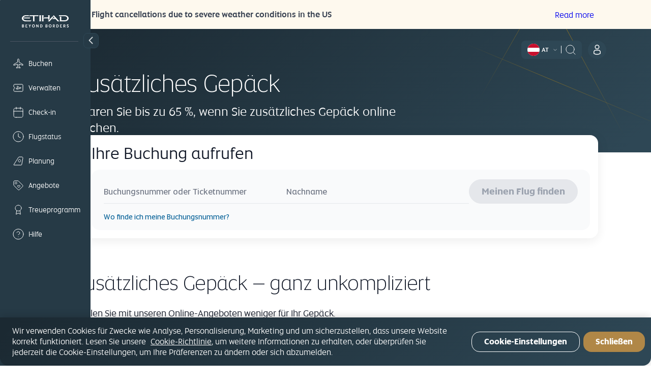

--- FILE ---
content_type: text/html; charset=UTF-8
request_url: https://www.etihad.com/de-at/help/baggage-information
body_size: 29253
content:

<!DOCTYPE HTML>
<html lang="de-AT" dir="ltr">
    <head>
<meta http-equiv="Content-Type" content="text/html; charset=utf-8"/>

  <script type="text/javascript" src="https://www.etihad.com/static/57f69613879f8b618379df637e4ebf3ab46d0014f023a4" async ></script><script defer="defer" type="text/javascript" src="https://rum.hlx.page/.rum/@adobe/helix-rum-js@%5E2/dist/rum-standalone.js" data-routing="env=prod,tier=publish,ams=Etihad Group"></script>
<script>
      (function(w,d,s,l,i){w[l]=w[l]||[];w[l].push({'gtm.start': new Date().getTime(),event:'gtm.js'});var f=d.getElementsByTagName(s)[0], j=d.createElement(s),dl=l!='dataLayer'?'&amp;l='+l:'';j.async=true;j.src= 'https://www.googletagmanager.com/gtm.js?id='+i+dl;f.parentNode.insertBefore(j,f); })(window,document,'script','dataLayer','GTM-WQMQH4C6');
  </script>

<!-- Critical resource preloading for performance optimization -->

  
    <!-- Preload homepage banner authored assets for LCP optimization -->
    
    <!-- Preload links already ordered by PreloadAssets model: fonts first, then CSS, then JS -->
    
      <link rel="preload" as="font" crossorigin="anonymous" href="/etc.clientlibs/etihadairways/clientlibs/react/clientlib-element/css/resources/EtihadAltis-Light_V3.woff2"/>
    
      <link rel="preload" as="font" crossorigin="anonymous" href="/etc.clientlibs/etihadairways/clientlibs/react/clientlib-element/css/resources/EtihadAltis-Book_V3.woff2"/>
    
      <link rel="preload" as="font" crossorigin="anonymous" href="/etc.clientlibs/etihadairways/clientlibs/react/clientlib-element/css/resources/EtihadAltis-Text_V3.woff2"/>
    
      <link rel="preload" as="font" crossorigin="anonymous" href="/etc.clientlibs/etihadairways/clientlibs/react/clientlib-element/css/resources/EtihadAltis-Medium_V3.woff2"/>
    
      <link rel="preload" as="style" href="/etc.clientlibs/etihadairways/clientlibs/react/clientlib-element.css"/>
    
      <link rel="preload" as="style" href="/etc.clientlibs/etihadairways/clientlibs/react/clientlib-vendor-mobiscroll.css"/>
    
      <link rel="preload" as="style" href="/etc.clientlibs/etihadairways/clientlibs/clientlib-base.css"/>
    
      <link rel="preload" as="script" href="/etc.clientlibs/etihadairways/clientlibs/react/clientlib-shared-runtime.js"/>
    
      <link rel="preload" as="script" href="/etc.clientlibs/etihadairways/clientlibs/react/clientlib-common-code.js"/>
    
      <link rel="preload" as="script" href="/etc.clientlibs/etihadairways/clientlibs/react/clientlib-vendor-mobiscroll.js"/>
    
      <link rel="preload" as="script" href="/etc.clientlibs/etihadairways/clientlibs/react/clientlib-vendor-slickcarousel.js"/>
    
      <link rel="preload" as="script" href="/etc.clientlibs/etihadairways/clientlibs/react/clientlib-ui-components.js"/>
    
      <link rel="preload" as="script" href="/etc.clientlibs/etihadairways/clientlibs/react/clientlib-redux-vendor.js"/>
    
      <link rel="preload" as="script" href="/etc.clientlibs/etihadairways/clientlibs/react/clientlib-data-utils.js"/>
    
      <link rel="preload" as="script" href="/etc.clientlibs/etihadairways/clientlibs/react/clientlib-shared-components.js"/>
    
      <link rel="preload" as="script" href="/etc.clientlibs/etihadairways/clientlibs/react/clientlib-vendor-tanstack.js"/>
    
      <link rel="preload" as="script" href="/etc.clientlibs/etihadairways/clientlibs/react/clientlib-vendor-jspdf.js"/>
    
      <link rel="preload" as="script" href="/etc.clientlibs/etihadairways/clientlibs/clientlib-base.js"/>
    
      <link rel="preload" as="script" href="/etc.clientlibs/etihadairways/clientlibs/react/clientlib-login.js"/>
    
      <link rel="preload" as="script" href="/etc.clientlibs/etihadairways/clientlibs/react/clientlib-languageselector.js"/>
    
  

<!--Initialize data layer IMMEDIATELY after GTM - HIGHEST PRIORITY -->
<script>
  window.eymtdl = window.eymtdl || [];
</script>

<!--Adobe Launch script - load asynchronously as high as possible, AFTER data layer -->

<script async src="https://assets.adobedtm.com/8aea536f4a27/6442c4906d25/launch-de32e47b5ddd.min.js"></script>


<!--Adobe Target pre-hiding snippet - load AFTER data layer and Launch, minimize flicker -->
<!-- Component-specific pre-hiding (.at-hidden-element) -->


<script>
  !function(e,a,n,t){var i=e.head;if(i){
  if (a) return;
  var o=e.createElement("style");
  o.id="alloy-prehiding",o.innerText=n,i.appendChild(o),setTimeout(function(){o.parentNode&&o.parentNode.removeChild(o)},t)}}
  (document, document.location.href.indexOf("adobe_authoring_enabled") !== -1, ".at-hidden-element { opacity: 0 !important } .at-hidden-element [data-hide-element='true'] {visibility: hidden;}", 3000);    
</script>
<script>
  !function(e,a,n){
    var i = e.head;
    if (i) {
      if (a) return;
      var o = e.createElement("style");
      o.id = "alloy-prehiding";
      o.innerText = n;
      i.appendChild(o);

      e.addEventListener("DOMContentLoaded", function() {
        const elements = e.querySelectorAll(".hide-the-element[data-prehiding-timeout]");
        o.parentNode && o.parentNode.removeChild(o);

        elements.forEach(el => {
          const timeoutAttr = el.dataset.prehidingTimeout;
          if(timeoutAttr && !isNaN(timeoutAttr)) {
            const timeout = parseInt(el.dataset.prehidingTimeout, 10)
          
            el.style.opacity = "0";
            el.style.visibility = "hidden";

            setTimeout(() => {
              el.style.opacity = "";
              el.style.visibility = "";
            }, timeout);
          }
        });
      });
    }
  }(document, document.location.href.indexOf("adobe_authoring_enabled") !== -1, "body{ opacity: 0 !important; visibility: hidden !important; }");
</script>


<title>Freigepäck – Rechner, Richtlinie | Etihad Airways</title>
<meta name="keywords" content="extra baggage,baggage allowance,excess baggage,luggage,restricted items,buy extra baggage,additional baggage,power bank,cabin baggage"/>
<meta name="title" content="Freigepäck – Rechner, Richtlinie | Etihad Airways"/>
<meta http-equiv="X-UA-Compatible" content="IE=edge"/>
<meta name="viewport" content="width=device-width, initial-scale=1.0"/>
<meta name="apple-mobile-web-app-capable" content="yes"/>
<meta name="description" content="Lesen Sie die Gepäckrichtlinien von Etihad, um mehr über Ihre Freigepäckgrenze, die Gebühren für zusätzliches Gepäck und wichtige Reisetipps für eine reibungslose Reise zu erfahren."/>
<meta name="template" content="content-page-template"/>

    
        
                <link rel="canonical" href="https://www.etihad.com/de-at/help/baggage-information"/>
          
    


      



    <link rel="icon" href="/content/dam/eag/etihadairways/etihadcom/Global/fav-icon/favicon.png"/>


      <meta name="robots" content="index,follow"/>



  <meta name="author" content="Etihad Airways"/>


  
      
          
              <meta http-equiv="content-language" content="de-at"/>
              <link rel="alternate" hreflang="en" href="https://www.etihad.com/en/help/baggage-information"/>
<link rel="alternate" hreflang="de" href="https://www.etihad.com/de/help/baggage-information"/>
<link rel="alternate" hreflang="ar" href="https://www.etihad.com/ar/help/baggage-information"/>
<link rel="alternate" hreflang="pt" href="https://www.etihad.com/pt/help/baggage-information"/>
<link rel="alternate" hreflang="zt-tw" href="https://www.etihad.com/zt-tw/help/baggage-information"/>
<link rel="alternate" hreflang="tr" href="https://www.etihad.com/tr/help/baggage-information"/>
<link rel="alternate" hreflang="th" href="https://www.etihad.com/th/help/baggage-information"/>
<link rel="alternate" hreflang="es" href="https://www.etihad.com/es/help/baggage-information"/>
<link rel="alternate" hreflang="ru" href="https://www.etihad.com/ru/help/baggage-information"/>
<link rel="alternate" hreflang="pt-br" href="https://www.etihad.com/pt-br/help/baggage-information"/>
<link rel="alternate" hreflang="ko" href="https://www.etihad.com/ko/help/baggage-information"/>
<link rel="alternate" hreflang="ja" href="https://www.etihad.com/ja/help/baggage-information"/>
<link rel="alternate" hreflang="it" href="https://www.etihad.com/it/help/baggage-information"/>
<link rel="alternate" hreflang="el" href="https://www.etihad.com/el/help/baggage-information"/>
<link rel="alternate" hreflang="fr" href="https://www.etihad.com/fr/help/baggage-information"/>
<link rel="alternate" hreflang="nl" href="https://www.etihad.com/nl/help/baggage-information"/>
<link rel="alternate" hreflang="zh" href="https://www.etihad.com/zh/help/baggage-information"/>
<link rel="alternate" hreflang="hi-in" href="https://www.etihad.com/hi-in/help/baggage-information"/>
<link rel="alternate" hreflang="vi-vn" href="https://www.etihad.com/vi-vn/help/baggage-information"/>
<link rel="alternate" hreflang="he-il" href="https://www.etihad.com/he-il/help/baggage-information"/>
<link rel="alternate" hreflang="id-id" href="https://www.etihad.com/id-id/help/baggage-information"/>
<link rel="alternate" hreflang="pl-pl" href="https://www.etihad.com/pl-pl/help/baggage-information"/>
<link rel="alternate" hreflang="en-bh" href="https://www.etihad.com/en-bh/help/baggage-information"/>
<link rel="alternate" hreflang="ar-bh" href="https://www.etihad.com/ar-bh/help/baggage-information"/>
<link rel="alternate" hreflang="en-ae" href="https://www.etihad.com/en-ae/help/baggage-information"/>
<link rel="alternate" hreflang="ar-ae" href="https://www.etihad.com/ar-ae/help/baggage-information"/>
<link rel="alternate" hreflang="en-jo" href="https://www.etihad.com/en-jo/help/baggage-information"/>
<link rel="alternate" hreflang="ar-jo" href="https://www.etihad.com/ar-jo/help/baggage-information"/>
<link rel="alternate" hreflang="en-om" href="https://www.etihad.com/en-om/help/baggage-information"/>
<link rel="alternate" hreflang="ar-om" href="https://www.etihad.com/ar-om/help/baggage-information"/>
<link rel="alternate" hreflang="en-lb" href="https://www.etihad.com/en-lb/help/baggage-information"/>
<link rel="alternate" hreflang="en-sa" href="https://www.etihad.com/en-sa/help/baggage-information"/>
<link rel="alternate" hreflang="ar-sa" href="https://www.etihad.com/ar-sa/help/baggage-information"/>
<link rel="alternate" hreflang="en-kw" href="https://www.etihad.com/en-kw/help/baggage-information"/>
<link rel="alternate" hreflang="ar-kw" href="https://www.etihad.com/ar-kw/help/baggage-information"/>
<link rel="alternate" hreflang="en-eg" href="https://www.etihad.com/en-eg/help/baggage-information"/>
<link rel="alternate" hreflang="ar-eg" href="https://www.etihad.com/ar-eg/help/baggage-information"/>
<link rel="alternate" hreflang="en-il" href="https://www.etihad.com/en-il/help/baggage-information"/>
<link rel="alternate" hreflang="en-qa" href="https://www.etihad.com/en-qa/help/baggage-information"/>
<link rel="alternate" hreflang="ar-qa" href="https://www.etihad.com/ar-qa/help/baggage-information"/>
<link rel="alternate" hreflang="en-sy" href="https://www.etihad.com/en-sy/help/baggage-information"/>
<link rel="alternate" hreflang="ar-sy" href="https://www.etihad.com/ar-sy/help/baggage-information"/>
<link rel="alternate" hreflang="en-ie" href="https://www.etihad.com/en-ie/help/baggage-information"/>
<link rel="alternate" hreflang="en-gb" href="https://www.etihad.com/en-gb/help/baggage-information"/>
<link rel="alternate" hreflang="en-de" href="https://www.etihad.com/en-de/help/baggage-information"/>
<link rel="alternate" hreflang="de-de" href="https://www.etihad.com/de-de/help/baggage-information"/>
<link rel="alternate" hreflang="en-ch" href="https://www.etihad.com/en-ch/help/baggage-information"/>
<link rel="alternate" hreflang="fr-ch" href="https://www.etihad.com/fr-ch/help/baggage-information"/>
<link rel="alternate" hreflang="de-ch" href="https://www.etihad.com/de-ch/help/baggage-information"/>
<link rel="alternate" hreflang="en-be" href="https://www.etihad.com/en-be/help/baggage-information"/>
<link rel="alternate" hreflang="fr-be" href="https://www.etihad.com/fr-be/help/baggage-information"/>
<link rel="alternate" hreflang="nl-be" href="https://www.etihad.com/nl-be/help/baggage-information"/>
<link rel="alternate" hreflang="en-fr" href="https://www.etihad.com/en-fr/help/baggage-information"/>
<link rel="alternate" hreflang="fr-fr" href="https://www.etihad.com/fr-fr/help/baggage-information"/>
<link rel="alternate" hreflang="en-nl" href="https://www.etihad.com/en-nl/help/baggage-information"/>
<link rel="alternate" hreflang="nl-nl" href="https://www.etihad.com/nl-nl/help/baggage-information"/>
<link rel="alternate" hreflang="en-es" href="https://www.etihad.com/en-es/help/baggage-information"/>
<link rel="alternate" hreflang="es-es" href="https://www.etihad.com/es-es/help/baggage-information"/>
<link rel="alternate" hreflang="en-gr" href="https://www.etihad.com/en-gr/help/baggage-information"/>
<link rel="alternate" hreflang="el-gr" href="https://www.etihad.com/el-gr/help/baggage-information"/>
<link rel="alternate" hreflang="en-ru" href="https://www.etihad.com/en-ru/help/baggage-information"/>
<link rel="alternate" hreflang="ru-ru" href="https://www.etihad.com/ru-ru/help/baggage-information"/>
<link rel="alternate" hreflang="en-tr" href="https://www.etihad.com/en-tr/help/baggage-information"/>
<link rel="alternate" hreflang="tr-tr" href="https://www.etihad.com/tr-tr/help/baggage-information"/>
<link rel="alternate" hreflang="en-rs" href="https://www.etihad.com/en-rs/help/baggage-information"/>
<link rel="alternate" hreflang="en-it" href="https://www.etihad.com/en-it/help/baggage-information"/>
<link rel="alternate" hreflang="it-it" href="https://www.etihad.com/it-it/help/baggage-information"/>
<link rel="alternate" hreflang="en-by" href="https://www.etihad.com/en-by/help/baggage-information"/>
<link rel="alternate" hreflang="ru-by" href="https://www.etihad.com/ru-by/help/baggage-information"/>
<link rel="alternate" hreflang="en-at" href="https://www.etihad.com/en-at/help/baggage-information"/>
<link rel="alternate" hreflang="de-at" href="https://www.etihad.com/de-at/help/baggage-information"/>
<link rel="alternate" hreflang="en-dk" href="https://www.etihad.com/en-dk/help/baggage-information"/>
<link rel="alternate" hreflang="en-pt" href="https://www.etihad.com/en-pt/help/baggage-information"/>
<link rel="alternate" hreflang="pt-pt" href="https://www.etihad.com/pt-pt/help/baggage-information"/>
<link rel="alternate" hreflang="en-pl" href="https://www.etihad.com/en-pl/help/baggage-information"/>
<link rel="alternate" hreflang="en-cz" href="https://www.etihad.com/en-cz/help/baggage-information"/>
<link rel="alternate" hreflang="en-ro" href="https://www.etihad.com/en-ro/help/baggage-information"/>
<link rel="alternate" hreflang="en-ge" href="https://www.etihad.com/en-ge/help/baggage-information"/>
<link rel="alternate" hreflang="en-am" href="https://www.etihad.com/en-am/help/baggage-information"/>
<link rel="alternate" hreflang="en-ng" href="https://www.etihad.com/en-ng/help/baggage-information"/>
<link rel="alternate" hreflang="en-za" href="https://www.etihad.com/en-za/help/baggage-information"/>
<link rel="alternate" hreflang="en-ke" href="https://www.etihad.com/en-ke/help/baggage-information"/>
<link rel="alternate" hreflang="en-sc" href="https://www.etihad.com/en-sc/help/baggage-information"/>
<link rel="alternate" hreflang="en-sd" href="https://www.etihad.com/en-sd/help/baggage-information"/>
<link rel="alternate" hreflang="en-ma" href="https://www.etihad.com/en-ma/help/baggage-information"/>
<link rel="alternate" hreflang="fr-ma" href="https://www.etihad.com/fr-ma/help/baggage-information"/>
<link rel="alternate" hreflang="en-tz" href="https://www.etihad.com/en-tz/help/baggage-information"/>
<link rel="alternate" hreflang="en-dz" href="https://www.etihad.com/en-dz/help/baggage-information"/>
<link rel="alternate" hreflang="fr-dz" href="https://www.etihad.com/fr-dz/help/baggage-information"/>
<link rel="alternate" hreflang="ar-dz" href="https://www.etihad.com/ar-dz/help/baggage-information"/>
<link rel="alternate" hreflang="en-tn" href="https://www.etihad.com/en-tn/help/baggage-information"/>
<link rel="alternate" hreflang="fr-tn" href="https://www.etihad.com/fr-tn/help/baggage-information"/>
<link rel="alternate" hreflang="ar-tn" href="https://www.etihad.com/ar-tn/help/baggage-information"/>
<link rel="alternate" hreflang="en-et" href="https://www.etihad.com/en-et/help/baggage-information"/>
<link rel="alternate" hreflang="en-in" href="https://www.etihad.com/en-in/help/baggage-information"/>
<link rel="alternate" hreflang="en-ph" href="https://www.etihad.com/en-ph/help/baggage-information"/>
<link rel="alternate" hreflang="en-th" href="https://www.etihad.com/en-th/help/baggage-information"/>
<link rel="alternate" hreflang="th-th" href="https://www.etihad.com/th-th/help/baggage-information"/>
<link rel="alternate" hreflang="en-sg" href="https://www.etihad.com/en-sg/help/baggage-information"/>
<link rel="alternate" hreflang="en-my" href="https://www.etihad.com/en-my/help/baggage-information"/>
<link rel="alternate" hreflang="en-id" href="https://www.etihad.com/en-id/help/baggage-information"/>
<link rel="alternate" hreflang="en-hk" href="https://www.etihad.com/en-hk/help/baggage-information"/>
<link rel="alternate" hreflang="en-au" href="https://www.etihad.com/en-au/help/baggage-information"/>
<link rel="alternate" hreflang="en-pk" href="https://www.etihad.com/en-pk/help/baggage-information"/>
<link rel="alternate" hreflang="en-nz" href="https://www.etihad.com/en-nz/help/baggage-information"/>
<link rel="alternate" hreflang="en-bd" href="https://www.etihad.com/en-bd/help/baggage-information"/>
<link rel="alternate" hreflang="en-lk" href="https://www.etihad.com/en-lk/help/baggage-information"/>
<link rel="alternate" hreflang="en-jp" href="https://www.etihad.com/en-jp/help/baggage-information"/>
<link rel="alternate" hreflang="ja-jp" href="https://www.etihad.com/ja-jp/help/baggage-information"/>
<link rel="alternate" hreflang="en-cn" href="https://www.etihad.com/en-cn/help/baggage-information"/>
<link rel="alternate" hreflang="zh-cn" href="https://www.etihad.com/zh-cn/help/baggage-information"/>
<link rel="alternate" hreflang="en-np" href="https://www.etihad.com/en-np/help/baggage-information"/>
<link rel="alternate" hreflang="en-kr" href="https://www.etihad.com/en-kr/help/baggage-information"/>
<link rel="alternate" hreflang="ko-kr" href="https://www.etihad.com/ko-kr/help/baggage-information"/>
<link rel="alternate" hreflang="en-tw" href="https://www.etihad.com/en-tw/help/baggage-information"/>
<link rel="alternate" hreflang="en-mv" href="https://www.etihad.com/en-mv/help/baggage-information"/>
<link rel="alternate" hreflang="en-az" href="https://www.etihad.com/en-az/help/baggage-information"/>
<link rel="alternate" hreflang="en-kz" href="https://www.etihad.com/en-kz/help/baggage-information"/>
<link rel="alternate" hreflang="ru-kz" href="https://www.etihad.com/ru-kz/help/baggage-information"/>
<link rel="alternate" hreflang="en-vn" href="https://www.etihad.com/en-vn/help/baggage-information"/>
<link rel="alternate" hreflang="en-kh" href="https://www.etihad.com/en-kh/help/baggage-information"/>
<link rel="alternate" hreflang="en-uz" href="https://www.etihad.com/en-uz/help/baggage-information"/>
<link rel="alternate" hreflang="en-af" href="https://www.etihad.com/en-af/help/baggage-information"/>
<link rel="alternate" hreflang="en-ca" href="https://www.etihad.com/en-ca/help/baggage-information"/>
<link rel="alternate" hreflang="fr-ca" href="https://www.etihad.com/fr-ca/help/baggage-information"/>
<link rel="alternate" hreflang="en-us" href="https://www.etihad.com/en-us/help/baggage-information"/>
<link rel="alternate" hreflang="es-us" href="https://www.etihad.com/es-us/help/baggage-information"/>
<link rel="alternate" hreflang="en-br" href="https://www.etihad.com/en-br/help/baggage-information"/>
<link rel="alternate" hreflang="x-default" href="https://www.etihad.com/en/help/baggage-information"/>

          
      
  





  <link rel="apple-touch-icon-precomposed" href="/content/dam/eag/etihadairways/etihadcom/Global/seo/App_icon.png"/>



  <meta property="og:title" content="Gepäckinformationen"/>


  <meta property="og:url" content="https://www.etihad.com/de-at/help/baggage-information"/>


  <meta property="og:site_name" content="Etihad Global"/>


  <meta property="og:image" content="https://www.etihad.com/content/dam/eag/etihadairways/etihadcom/2025/global/logo/etihad/etihad-airways-og-beyond-borders-logo.png"/>


  <meta property="og:type" content="website"/>


  <meta property="og:description" content="Lesen Sie die Gepäckrichtlinien von Etihad, um mehr über Ihre Freigepäckgrenze, die Gebühren für zusätzliches Gepäck und wichtige Reisetipps für eine reibungslose Reise zu erfahren."/>


  <meta property="fb:app_id" content="137580386314609"/>


  <meta property="twitter:title" content="Gepäckinformationen"/>


  <meta property="twitter:description" content="Lesen Sie die Gepäckrichtlinien von Etihad, um mehr über Ihre Freigepäckgrenze, die Gebühren für zusätzliches Gepäck und wichtige Reisetipps für eine reibungslose Reise zu erfahren."/>


  <meta property="twitter:image" content="https://www.etihad.com/content/dam/eag/etihadairways/etihadcom/2025/global/logo/etihad/etihad-airways-og-beyond-borders-logo.png"/>


  <meta property="twitter:card" content="summary_large_image"/>


<script type="application/ld+json">
  {
      "@context": "https://schema.org",
      "@type": "Airline",
      "name": "Etihad Airways",
      "url": "https://www.etihad.com",
      "logo": "https://www.etihad.com/content/dam/eag/etihadairways/etihadcom/2025/global/logo/etihad/etihad-airways-logo-new.jpg",
      "sameAs": ["https://www.facebook.com/etihad.airways","https://www.linkedin.com/company/etihadairways","https://www.instagram.com/etihadairways/","https://twitter.com/etihadairways"]
  }
</script>



<div>
    <script>
         var configData = "{\x22announcementBarConfig\x22:{\x22showOnlyHomePageAllSiteEdition\x22:false,\x22flagShowInAllSiteEdition\x22:true,\x22dismissible\x22:false,\x22XFrootpath\x22:\x22\/content\/experience\u002Dfragments\/eag\/etihadairways\/etihadcom\/global\/{language}\/announcement_banner\x22},\x22mobileAppConfigs\x22:{\x22nearbyAirportAppCount\x22:3,\x22recentSearchAppCount\x22:0,\x22popularNewAppCount\x22:30,\x22announcement_banner\x22:\x22\/{sitedition}\/announcement\u002Dbanner.json\x22,\x22recentSearchExpiryDays\x22:90,\x22finderMapping\x22:\x22\/eag\/etihadairways\/etihad\u002Dshared\/en\/json\u002Dfiles\x22,\x22finderBasePath\x22:\x22\/content\/experience\u002Dfragments\/eag\/etihadairways\/etihadcom\x22,\x22popularDestinationsAppCount\x22:3},\x22loginConfig\x22:{\x22accountVerifyFailureURL\x22:\x22{origin}\/{siteEdition}\/etihadguest\/login\u002Dsignup\x22,\x22householdFailureURL\x22:\x22{origin}\/{siteEdition}\/etihadguest\/family\u002Dinvitation\x22,\x22eygSignupUrl\x22:\x22https:\/\/www.etihadguest.com\/en\/quick\u002Denrolment.html\x22,\x22enableBobIntegration\x22:true,\x22resetPasswordSuccessURL\x22:\x22{origin}\/{siteEdition}\/etihadguest\/forgot\u002Dpassword\x22,\x22guestLoginAPIURL\x22:\x22\/ada\u002Dservices\/bff\u002Dguest\u002Dlogin\/service\/v1\/saml\x22,\x22householdSuccessURL\x22:\x22{origin}\/{siteEdition}\/etihadguest\/family\u002Dinvitation\x22,\x22childTnCAgeLimit\x22:14,\x22oktaLogoutUrl\x22:\x22https:\/\/eap.okta\u002Demea.com\/login\/signout?fromURI={URL}\x22,\x22verifyLinkAPIURL\x22:\x22\/ada\u002Dservices\/ey\u002Dlogin\/email\/verify\/v1\x22,\x22bobRedirectionWaitTime\x22:15000,\x22otpDelaySeconds\x22:10,\x22tierCodeToTierNameAPIURL\x22:\x22\/ada\u002Dservices\/coredata\/service\/v1\/reference\u002Ddata?language=en\x26category=guest\u002Dtier\u002Dlevel\u002Dto\u002Dguest\u002Dtier\u002Dname\x22,\x22akamaiSetGlobalClientCookieUrl\x22:\x22{origin}\/edge\u002Dservices\/setGlobalClientCookie?returnUrl={returnUrl}\x22,\x22enableWalletAssociation\x22:false,\x22tooltipDelay\x22:5000,\x22tooltipOncePerSession\x22:true,\x22enableAkamaiRedirection\x22:true,\x22travelDocumentsAPIURL\x22:\x22\/ada\u002Dservices\/ey\u002Dprofile\/about\/account\u002Dinfo\/v1\x22,\x22forgetPasswordAPIURL\x22:\x22\/ada\u002Dservices\/ey\u002Dlogin\/forgot\u002Dpwd\/email\/v1\x22,\x22appName\x22:\x22cms\x22,\x22loginAPIURL\x22:\x22\/ada\u002Dservices\/ey\u002Dlogin\/authn\/v1\x22,\x22referenceDataAPIURL\x22:\x22\/ada\u002Dservices\/coredata\/service\/v1\/reference\u002Ddata?language={lang}\x22,\x22verifyAccountAPIURL\x22:\x22\/ada\u002Dservices\/bff\u002Dquick\u002Denrollment\/check\u002Daccount\/v1\x22,\x22bobSignUpUrlTypeQueryParam\x22:\x22bob\u002Dregistration\x22,\x22activateAccountAPIURL\x22:\x22\/ada\u002Dservices\/bff\u002Dquick\u002Denrollment\/verify\u002Daccount\/v1\x22,\x22bobRedirectUrl\x22:\x22https:\/\/etihadguest.bobcard.in\/\x22,\x22oktaSamlLogoutUrl\x22:\x22https:\/\/eap.okta\u002Demea.com\/app\/etihadglc_etihadcom_1\/exk49678m0IsR0KDA0i7\/sso\/saml\x22,\x22resetPasswordFailureURL\x22:\x22{origin}\/{siteEdition}\/etihadguest\/login\u002Dsignup\x22,\x22tooltipAutoDismiss\x22:5000,\x22resetPasswordAPIURL\x22:\x22\/ada\u002Dservices\/ey\u002Dlogin\/reset\/password\/v1\x22,\x22guestLogoutAPIURL\x22:\x22\/ada\u002Dservices\/ey\u002Dlogin\/logout\/v1\x22,\x22accountVerifySuccessURL\x22:\x22{origin}\/{siteEdition}\/etihadguest\/create\u002Dpassword\x22,\x22guestLoginGlobalHashCookieName\x22:\x22ey\u002Dsso\u002Dprod\u002Dclient\x22,\x22eyCreditBalanceURL\x22:\x22\/ada\u002Dservices\/bff\u002Dwallet\u002Dservices\/service\/wallet\u002Dbff\/wallet\u002Dbalance\/v1\x22,\x22resendLinkAPIURL\x22:\x22\/ada\u002Dservices\/ey\u002Dlogin\/email\/resend\/v1\x22,\x22loggedInViewProfilePage\x22:\x22{origin}\/{siteEdition}\/etihadguest\/profile\x22,\x22enrollmentAPIURL\x22:\x22\/ada\u002Dservices\/bff\u002Dquick\u002Denrollment\/signup\/v1\x22,\x22guestLoginAppHashCookieName\x22:\x22ey\u002Dsso\u002Dprod\u002Dcms\u002Dclient\x22,\x22akamaiEdgeUrl\x22:\x22{origin}\/edge\u002Dservices\/unsetGlobalClientCookie?returnUrl={returnUrl}\x22,\x22enableInternalSignup\x22:true},\x22deepLinks\x22:{\x22OneAUrlDynamicParams\x22:\x22DATE_{{journeyNo}}={travelDate}\x22,\x22OneAUrlStaticParams\x22:\x22?LANGUAGE={LANGUAGE}\x26CHANNEL={CHANNEL}\x26B_LOCATION={B_LOCATION}\x26E_LOCATION={E_LOCATION}\x26TRIP_TYPE={TRIP_TYPE}\x26CABIN={CABIN}\x26TRAVELERS={TRAVELERS}\x26TRIP_FLOW_TYPE={TRIP_FLOW_TYPE}\x26WDS_ENABLE_STOPOVER_HOTEL_BOOKING={WDS_ENABLE_STOPOVER_HOTEL_BOOKING}\x26WDS_ENABLE_HOTEL_STPF={WDS_ENABLE_HOTEL_STPF}\x26SITE_EDITION={SITE_EDITION}\x26WDS_ENABLE_UPLIFT=TRUE\x26WDS_ENABLE_FLAGSHIP=TRUE\x26WDS_ELIGIBLE_FLAGSHIP_LIST=A380\u002D800\x26WDS_ENABLE_KOREAN_AMOP=TRUE\x22,\x22revenueFlow\x22:\x22REVENUE\x22,\x22redemptionFlow\x22:\x22AWARD\x22,\x22OneAUrlDynamicParamsMulticity\x22:\x22B_LOCATION_{{journeyNo2}}={B_LOCATION}\x26E_LOCATION_{{journeyNo2}}={E_LOCATION}\x26DATE_{{journeyNo2}}={travelDate}\x22,\x22milesCalculatorBookURL\x22:\x22\/{siteEdition}\/etihadguest\/spend\u002Dmiles\/fly\u002Dwith\u002Dmiles?origin={origin}\x26originCity={originCityCode}\x26destination={destination}\x26destinationCity={destinationCityCode}\x26guestClass={class}\x26bookWithMiles=true\x22,\x22OneAUrl\x22:\x22https:\/\/digital.etihad.com\/book\/search\x22,\x22dealsHubPageRedirectUrl\x22:\x22{origin}\/{siteEdition}\/offers\x22,\x22upcomingTripsManageLink\x22:\x22https:\/\/digital.etihad.com\/selfservice\/{language}\/ssg\u002Dlanding\u002Dpage?pnr={pnr}\x26lastName={lastName}\x22,\x22linkCardDeepLinkURL\x22:\x22https:\/\/eyg\u002Dmember\u002Dportal.loyaltfacts.com\x22,\x22OneAUrlStaticParamsMultiCity\x22:\x22?LANGUAGE={LANGUAGE}\x26CHANNEL={CHANNEL}\x26TRIP_TYPE={TRIP_TYPE}\x26CABIN={CABIN}\x26TRAVELERS={TRAVELERS}\x26TRIP_FLOW_TYPE={TRIP_FLOW_TYPE}\x26WDS_ENABLE_UPLIFT=TRUE\x26SITE_EDITION={SITE_EDITION}\x26WDS_ENABLE_FLAGSHIP=TRUE\x26WDS_ELIGIBLE_FLAGSHIP_LIST=A380\u002D800\x26WDS_ENABLE_KOREAN_AMOP=TRUE\x22},\x22mybGlobalConfig\x22:{\x22nbaKeyFirstLounge\x22:\x22ancLoungeFirst,ancLoungeFirstStaff,ancLoungeFirstFFP\x22,\x22notFlownFlightStatusCheckList\x22:\x22Arrived, Arrived early\x22,\x22enableStaffLoadPriorityV3\x22:false,\x22enableStaffLoadPriorityV2\x22:false,\x22showAncillaryOpenCount\x22:0,\x22enableChangeRefundFeeInfoTooltip\x22:false,\x22paxCardAllowedAirlineCodes\x22:\x22EY,QP,HM\x22,\x22departTimeMealsRequest\x22:48,\x22paxCardAllowedAirlineNames\x22:\x22Republic Airways As American Eagle, Etihad Airways , Wamos Air For Etihad Airways,Wamos Air , Hi Fly Transportes Aereo , HIFLY FOR ETIHAD AIRWAYS , AIR SEYCHELLES FOR ETIHAD AIRWAYS ,  Air Europa For Etihad Airways\x22,\x22enableAEMStaticJson\x22:false,\x22allowedOperatingAirlineNames\x22:\x22wamos,hi fly,seychelles,hifly,europa,getjet\x22,\x22isDefaultCollapsed\x22:false,\x22partialSSCISeatmapUrl\x22:\x22{newSsciDeeplinkDomain}\/journey\/seat\u002Dselection\/{journeyID}\/{flightId}?lang={language}\x26pnr={pnr}\x26lastname={lastName}\x22,\x22enablePaymentSummary\x22:true,\x22enablePnrErrorInDataLayer\x22:false,\x22enableBannersFromAEM\x22:true,\x22enableAncillaryReDesign\x22:false,\x22enableInitiateLoginCheck\x22:false,\x22enableMultiplePassport\x22:false,\x22changeMappingOptions\x22:{\x22freeChange\x22:\x22FOC\x22,\x22changepermittedwithfee\x22:\x22WF\x22,\x22noChange\x22:\x22NC\x22},\x22milesv1Date\x22:\x22milesv1Date\x22,\x22enableDisruptedPopup\x22:false,\x22enableF1Stopover\x22:false,\x22allowedOperatingAirlineCodes\x22:\x22EY\x22,\x22enabledAccureMixedCabin\x22:false,\x22enableFlightCardMsg\x22:true,\x22milesv3Date\x22:\x22milesv3Date\x22,\x22enableOtherAirlineMessage\x22:false,\x22enableBoardingpassInD1Window\x22:false,\x22enableLandingV3Order\x22:false,\x22enableContactDetailsV2\x22:false,\x22enableMultiplePassportStaffTier\x22:false,\x22genericLoungeNbaKey\x22:\x22ancGenericLoungeDefault\x22,\x22cancelCheckInUrl\x22:\x22cancelCheckInUrl\x22,\x22enableUCSBookingNotification\x22:false,\x22enableAircraftBranding\x22:false,\x22enableMealSelection\x22:true,\x22showInfoIconForRefundNotPermitted\x22:false,\x22dictionaryDays\x22:[],\x22dictionaryMonths\x22:[],\x22enableTripsSSG\x22:true,\x22enableAirportAssistance\x22:false,\x22enableMYBPerformance\x22:true,\x22revenueBookingAmountDisplayKey\x22:\x22BaseNoShow\x22,\x22nbaKeyBusinessLounge\x22:\x22ancLoungeBusiness,ancLoungeBusinessStaff,ancLoungeBusinessFFP\x22,\x22enableStaffLoadV3Order\x22:false,\x22enableBadgeStatus\x22:false,\x22enableUnpaidAncillary\x22:true,\x22numberOfComplimentarySRIncluded\x22:2,\x22revenueBookingChangeRefundFreeDisplayKey\x22:\x22FOC\x22,\x22enableExplicitWheelChair\x22:false,\x22enablePaxProfilePic\x22:false,\x22enableStaffLoungeAccess\x22:false,\x22enableGDSDisruptedPopup\x22:false,\x22enableMeetAndAssist\x22:false,\x22numberOfPaidSRIncluded\x22:4,\x22enableAncillaryPrice\x22:false,\x22flagUrl\x22:\x22https:\/\/www.etihad.com\/content\/dam\/eag\/etihadairways\/etihadcom\/Global\/icons\/country\u002Dflags\/\x22,\x22showNewFlightAttributes\x22:false,\x22businessClassLoungeSSRs\x22:\x22LBZA,LBZB\x22,\x22firstClassLoungeSSRs\x22:\x22LFCA,LFCB\x22,\x22blockAncillaryOfficeId\x22:\x22LEDEY08WM, LEDEY08WC\x22,\x22enableNewMMBStructure\x22:false,\x22departTimeSpecialAssistance\x22:48,\x22blockedSpaceOperatingAirlineCodes\x22:\x22QP,HM\x22,\x22refundMappingOptions\x22:{\x22noRefund\x22:\x22NR\x22,\x22freeRefund\x22:\x22FOC\x22,\x22refundpermittedwithfee\x22:\x22WF\x22},\x22showInfoIconForChangeNotPermitted\x22:false,\x22enableStaffLoadPriority\x22:true},\x22mybAzureEndpoints\x22:{\x22ssrBoardingPassUrl\x22:\x22\/ada\u002Dservices\/bff\u002Dticketing\u002Dservices\/service\/ticketing\u002Dorchestrator\/v1\/sendBP\x22},\x22globalConfig\x22:{\x22badgeStatus\x22:{\x22onschedule\x22:[\x22arrived\x22,\x22departed\x22,\x22awaiting update\x22,\x22no action taken\x22,\x22schedule changed confirmed\x22,\x22departing early\x22,\x22standby\x22],\x22cancelled\x22:[\x22suspended\x22,\x22cancelled\x22],\x22ontime\x22:[\x22waitlist\x22,\x22arrived early\x22,\x22on time\x22,\x22departed early\x22,\x22confirmed\x22,\x22scheduled\x22],\x22delayed\x22:[\x22departed late\x22,\x22arrived late\x22,\x22delayed\x22,\x22diverted\x22,\x22unabled to confirmed\x22],\x22additional\x22:[]},\x22enableBadgeStatus\x22:true,\x22partnerCFBasePath\x22:\x22https:\/\/www.etihad.com\/content\/dam\/eag\/etihadairways\/etihadcom\/cf\/en\/partners\x22,\x22featuredPartnerTagRootPath\x22:\x22eag:etihadairways\/etihadcom\/partners\/\x22,\x22enableFirstHardRefresh\x22:true,\x22tooltipAlwaysShow\x22:false,\x22partnerTagPath\x22:\x22\/content\/cq:tags\/eag\/etihadairways\/etihadcom\/partners\x22,\x22enableIMWidth\x22:true,\x22enablePrefetchOnCalendar\x22:true,\x22enablePartnerSort\x22:true,\x22enableDocumentExpiryAlert\x22:true,\x22enablePrefetchOnDestination\x22:true,\x22pnrLookupDataCtaLink\x22:\x22{ssgMmbReturnDomain}\/selfservice\/{language}\/ssg\u002Dlanding\u002Dpage?pnr={pnr}\x26lastName={lastName}\x22,\x22enableVisaView\x22:true,\x22enableHeaderFooterCSSHide\x22:true,\x22prefetchUrl\x22:\x22https:\/\/digital.etihad.com\/book\/api\/prefetch\x22,\x22enableAddTrip\x22:true,\x22enableSecurityIDView\x22:true,\x22countryFlagBasePath\x22:\x22https:\/\/www.etihad.com\/content\/dam\/eag\/etihadairways\/etihadcom\/Global\/icons\/country\u002Dflags\x22,\x22imWidth\x22:\x22480, 768, 1024, 1360\x22,\x22featuredPartners\x22:\x22https:\/\/www.etihad.com\/content\/dam\/eag\/etihadairways\/etihadcom\/featured\u002Dpartners\/featuredPartners.json\x22,\x22isRtlSiteEdition\x22:false,\x22dateFormatter\x22:\x22DD MMM YYYY\x22,\x22enableIMDensity\x22:true},\x22profileWalletConfig\x22:{\x22transactionItemsPerPage\x22:5,\x22verifyOtpExpiryMins\x22:1,\x22transactionFilterDateRangeInDays\x22:180,\x22voucherBin\x22:800001,\x22voucherItemsPerPage\x22:5},\x22aemHeadlessEndPoints\x22:{\x22cargoUnsubscribePagePath\x22:\x22\/index\x22,\x22partnerLinkAccountURL\x22:[],\x22calendarPricingOndConfig\x22:\x22https:\/\/www.etihad.com\/content\/dam\/eag\/etihadairways\/etihad\u002Dshared\/en\/json\u002Dfiles\/calendarPricingOND.json\x22,\x22profileTierBenefitsUrl\x22:\x22\/{lang}\/profile\/user\u002Dbenefits.json\x22,\x22unsubscriptionURL\x22:\x22\/{siteEditionVal}\/lead\u002Dunsubscribe?token=\x22,\x22popularDestinationsPath\x22:\x22https:\/\/www.etihad.com\/content\/dam\/eag\/etihadairways\/etihad\u002Dshared\/en\/json\u002Dfiles\/popular\u002Dnew\u002Ddestinations.json\x22,\x22benefitsFragmentsDamPath\x22:\x22https:\/\/www.etihad.com\/content\/dam\/eag\/etihadairways\/etihadcom\/cf\/\x22,\x22bannerDealsAirportPath\x22:\x22https:\/\/www.etihad.com\/content\/dam\/eag\/etihadairways\/etihad\u002Dshared\/en\/json\u002Dfiles\/defaultAirports.json\x22,\x22unsubscribePagePath\x22:\x22\/etihadguest\/preferences\/unsubscribe\x22,\x22calendarDictionary\x22:\x22https:\/\/www.etihad.com\/content\/dam\/eag\/etihadairways\/etihad\u002Dshared\/en\/json\u002Dfiles\/calendarDictionary.json\x22,\x22stopOverHotelsDamPath\x22:\x22https:\/\/www.etihad.com\/content\/dam\/eag\/etihadairways\/etihadcom\/cf\/\x22,\x22countryTagPath\x22:\x22eag:country\/\x22,\x22defaultAirport\x22:\x22https:\/\/www.etihad.com\/content\/dam\/eag\/etihadairways\/etihad\u002Dshared\/en\/json\u002Dfiles\/defaultAirports.json\x22,\x22stopOverHotelsUrl\x22:\x22\/{lang}\/stopoverhotels.json\x22,\x22newOriginsPath\x22:\x22https:\/\/www.etihad.com\/content\/dam\/eag\/etihadairways\/etihad\u002Dshared\/en\/json\u002Dfiles\/new\u002Dorigins.json\x22,\x22homepageBannerEndpoint\x22:\x22\/content\/eag\/etihadairways\/etihadcom\/global\/{siteEditionVal}\/pages\/sandbox\/homepage.homepagebanner.json\x22,\x22profileCompletionParams\x22:\x22https:\/\/www.etihad.com\/content\/dam\/eag\/etihadairways\/etihad\u002Dshared\/en\/json\u002Dfiles\/profile\u002Dcompletion\u002Dconfigs.json\x22,\x22errorCodesEndpoint\x22:\x22https:\/\/www.etihad.com\/content\/dam\/eag\/etihadairways\/etihad\u002Dshared\/{langValue}\/json\u002Dfiles\/error\u002Dcodes.json\x22},\x22akamaiEndPoints\x22:{\x22nfcBaggageTierDataUrl\x22:\x22\/edge\u002Dservices\/ns\/baggage\u002Drules\/nfc1bv2\/tierAllowance.json\x22,\x22nfcBaggageExcessByWeightUrl\x22:\x22\/edge\u002Dservices\/ns\/baggage\u002Drules\/nfc1bv2\/excessBaggageByWeight.json\x22,\x22countryCodeUrl\x22:\x22\/edge\u002Dservices\/countryCode\x22,\x22nfcBaggageCabinUSDataUrl\x22:\x22\/edge\u002Dservices\/ns\/baggage\u002Drules\/nfc1bv2\/cabinAllowanceUS.json\x22,\x22nfcBaggageCheckInDataUrl\x22:\x22\/edge\u002Dservices\/ns\/baggage\u002Drules\/nfc1bv2\/checkInBaggage.json\x22,\x22nfcBaggageExcessNoBagMarketUrl\x22:\x22\/edge\u002Dservices\/ns\/baggage\u002Drules\/nfc1bv2\/noBagMarket.json\x22,\x22nfcBaggageCountryMapUrl\x22:\x22\/edge\u002Dservices\/ns\/baggage\u002Drules\/nfc1bv2\/countrymappings.json\x22,\x22nfcBaggageResidenceDataUrl\x22:\x22\/edge\u002Dservices\/ns\/baggage\u002Drules\/nfc1bv2\/residence.json\x22,\x22riskZoneURL\x22:\x22https:\/\/assets.etihad.com\/campaign\/riskZoneProfiles.json\x22,\x22nfcBaggageCabinDataUrl\x22:\x22\/edge\u002Dservices\/ns\/baggage\u002Drules\/nfc1bv2\/cabinAllowance.json\x22,\x22nfcBaggageRuleUrl\x22:\x22\/edge\u002Dservices\/ns\/baggage\u002Drules\/nfc1bv2\/{rule}.json\x22},\x22eybLoginConfig\x22:{\x22oktaOidcAPIUrl\x22:\x22https:\/\/{ssoOktaDomainUrl}\/oauth2\/v1\/authorize?client_id={eybOKTAClientID}\x26response_type=code\x26response_mode=query\x26scope=openid offline_access\x26redirect_uri={oktaRedirectURI}\x26state={state}\x26nonce={state}\x26code_challenge={code_challenge}\x26code_challenge_method=S256\x22,\x22eybOKTAClientID\x22:\x220oaggqz8lzWoES0eA0i7\x22,\x22eybTokenAPIUrl\x22:\x22https:\/\/eappp.okta\u002Demea.com\/oauth2\/default\/v1\/token\x22,\x22ssoOktaDomainUrl\x22:\x22eappp.okta\u002Demea.com\x22},\x22searchConfig\x22:{\x22stopWordsPath\x22:\x22https:\/\/www.etihad.com\/content\/dam\/eag\/etihadairways\/etihadcom\/Global\/seo\/stopwords.txt\x22,\x22typeAheadMethod\x22:\x22service\u002Dcall\x22,\x22excludeStopWords\x22:false,\x22enableTypeAheadSearch\x22:true,\x22searchSuggestionsEndpoint\x22:\x22{datapath}.suggestions.html?searchPagePath=\/content\/cq:tags\/eag\/etihadairways\/etihadcom\/site\u002Dsearch\x26q={keyword}\x22,\x22searchPagePath\x22:\x22{origin}\/{siteEdition}\/help\x22,\x22suggestionsSearchPath\x22:\x22\/conntent\/cq:tags\/eag\/etihadairways\/etihadcom\/site\u002Dsearch\x22,\x22searchServiceEndpoint\x22:\x22{datapath}.eysearchresults.html?q={keyword}\x22},\x22darkSiteConfig\x22:{\x22onlyDarkSiteBanner\x22:false,\x22onlyDarkSiteAnnouncement\x22:false,\x22applyGrayscaleHomepageOnly\x22:false,\x22disableDeals\x22:false,\x22fullCutover\x22:false,\x22siteEditionCutoverAll\x22:false,\x22disableGrayscale\x22:false,\x22enabled\x22:false},\x22azureEndpoints\x22:{\x22checkTierNominationEligibility\x22:\x22\/ada\u002Dservices\/bff\u002Dloyalty\u002Dbenefits\/service\/v1\/checkTierNominationEligibility\x22,\x22getActiveTripsAPI\x22:\x22\/ada\u002Dservices\/bff\u002Dloyalty\u002Dbenefits\/service\/v1\/getActiveTrips\x22,\x22registerDeviceAPIURL\x22:\x22\/ada\u002Dservices\/trip\u002Dstore\/web\/v1\/register\u002Ddevice\x22,\x22networkMapAirportsURL\x22:\x22\/ada\u002Dservices\/coredata\/service\/v2\/routemap\u002Dlocations\u002Dby\u002Dairport\u002Dcode\/{langCode}?groupName=mileage\u002Dcalculator\u002Dey\x22,\x22getBenefitsApiUrl\x22:\x22\/ada\u002Dservices\/loyalty\u002Dbenefits\/service\/v1\/getBenefits\x22,\x22getVisaDetailsTravelDocumentsAPIURL\x22:\x22\/ada\u002Dservices\/ey\u002Dprofile\/travel\/user\u002Dvisa\u002Ddocuments\/v1\x22,\x22dealsDataServiceUrlForL3\x22:\x22\/ada\u002Dservices\/deals\u002Dservice\/fetch\u002Dl3\u002Ddeals\/v1?originAirportCode={originAirportCode}\x26originCountryCode={originCountryCode}\x26siteEdition={siteEdition}\x26language={language}\x26promoKey={promoKey}\x22,\x22dealsDataServiceUrlForL2\x22:\x22\/ada\u002Dservices\/deals\u002Dservice\/fetch\u002Dl2\u002Ddeals\/v1?language={language}\x26siteEdition={siteEdition}\x26originAirportCode={originAirportCode}\x26originCountryCode={originCountryCode}\x22,\x22multipleTravelDocumentsAddURL\x22:\x22\/ada\u002Dservices\/ey\u002Dprofile\/travel\/user\u002Ddocuments\/add\/v1\x22,\x22tranferMilesAPIURL\x22:\x22\/ada\u002Dservices\/ey\u002Dmiles\/miles\/transfer\/v1\x22,\x22eyByMilesApiUrl\x22:\x22\/ada\u002Dservices\/miles\u002Ddata\/service\/v1\/mileage\u002Dcalculator\u002Dby\u002Dmiles\/{origin}\/{miles}?mileageGroupName={groupName}\x22,\x22submitAPIForEtihadExperience\x22:\x22\/ada\u002Dservices\/loyalty\u002Dbenefits\/service\/v1\/etihadExperience\x22,\x22deleteTripAPIURL\x22:\x22\/ada\u002Dservices\/trip\u002Dstore\/web\/v1\/remove\u002Dtrip\x22,\x22linkAccountAPIURL\x22:\x22\/ada\u002Dservices\/ey\u002Dpoints\u002Dtransfer\/link\u002Daccount\/v1\x22,\x22nearestAirportByGeoUrl\x22:\x22\/ada\u002Dservices\/coredata\/service\/v2\/origins\u002Dby\u002Dgeo\/{language}\/search\u002Dpanel?country={country}\x26lat={latitude}\x26long={longitude}\x26limit=1\x22,\x22multipleTravelDocumentsUpdateURL\x22:\x22\/ada\u002Dservices\/ey\u002Dprofile\/travel\/user\u002Ddocuments\/update\/v1\x22,\x22transferPackageAPIURL\x22:\x22\/ada\u002Dservices\/ey\u002Dmiles\/miles\/transfer\u002Dpackage\/v1\x22,\x22stopoverCheckEligibilityAPI\x22:\x22\/ada\u002Dservices\/stopover\/check\u002Deligibility\/v1\x22,\x22anonymousVCRegistrationSignupAPIURL\x22:\x22\/ada\u002Dservices\/ey\u002Dprofile\/vc\/anonymous\u002Dregister\/v1\x22,\x22flightStatusUrlByOnd\x22:\x22\/ada\u002Dservices\/bff\u002Dflight\u002Dstatus\/service\/flight\u002Dstatus\/v1\/by\u002Dond\x22,\x22eyOnlyApiGroup\x22:\x22mileage\u002Dcalculator\u002Dey\x22,\x22visaTravelDocumentsAddURL\x22:\x22\/ada\u002Dservices\/ey\u002Dprofile\/travel\/user\u002Dvisa\u002Ddocuments\/add\/v1\x22,\x22countryCodeToCountryNameAPIURL\x22:\x22\/ada\u002Dservices\/coredata\/service\/v1\/reference\u002Ddata?language=en\x26category=country\u002Dcode\u002Dto\u002Dcurrency\u002Dcode\x22,\x22dealsOriginServiceUrlForL3\x22:\x22\/ada\u002Dservices\/deals\u002Dservice\/fetch\u002Dl3\u002Donds\/v1?language={language}\x26siteEdition={siteEdition}\x26promoKey={promoKey}\x22,\x22dealsOriginServiceUrlForL2\x22:\x22\/ada\u002Dservices\/deals\u002Dservice\/fetch\u002Dl2\u002Donds\/v1?language={language}\x26siteEdition={siteEdition}\x22,\x22communicationPreferenceUrl\x22:\x22\/ada\u002Dservices\/ey\u002Dprofile\/about\/comm\u002Dpref\/v1\x22,\x22eyWalletVerifyURL\x22:\x22\/ada\u002Dservices\/wallet\u002Dbff\/wallet\/v1\/verify\x22,\x22changePasswordUrl\x22:\x22\/ada\u002Dservices\/ey\u002Dprofile\/about\/change\u002Dpwd\/v1\x22,\x22visaTravelDocumentsDeleteURL\x22:\x22\/ada\u002Dservices\/ey\u002Dprofile\/travel\/user\u002Dvisa\u002Ddocuments\/delete\/v1\x22,\x22milesActivityAPI\x22:\x22\/ada\u002Dservices\/loyalty\u002Daccount\/service\/loyalty\u002Daccount\/v2\/getTransactionActivities\x22,\x22claimMilesAPIUrl\x22:\x22\/ada\u002Dservices\/ey\u002Dmiles\/miles\/retro\u002Dclaim\/v1\x22,\x22bidForUpgradeAPIUrl\x22:\x22\/ada\u002Dservices\/bff\u002Dplusgrade\/service\/plusgrade\u002Dorchestrator\/v1\/bfu\x22,\x22convertAPIURL\x22:\x22\/ada\u002Dservices\/ey\u002Dpoints\u002Dtransfer\/transfer\u002Dpoints\/v1\x22,\x22eyWalletTransactionDownloadURL\x22:\x22\/ada\u002Dservices\/wallet\u002Dbff\/transactions\/v1\/report\x22,\x22countryCodeUrl\x22:\x22\/edge\u002Dservices\/countryCode\x22,\x22eyWalletAddVoucherURL\x22:\x22\/ada\u002Dservices\/wallet\u002Dbff\/vouchers\/v1\/add\x22,\x22accountInfoUpdateAPIURL\x22:\x22\/ada\u002Dservices\/ey\u002Dprofile\/about\/account\u002Dinfo\/v2\x22,\x22visaTravelDocumentsUpdateURL\x22:\x22\/ada\u002Dservices\/ey\u002Dprofile\/travel\/user\u002Dvisa\u002Ddocuments\/update\/v1\x22,\x22tierCodeToTierNameAPIURL\x22:\x22\/ada\u002Dservices\/coredata\/service\/v1\/reference\u002Ddata?language=en\x26category=guest\u002Dtier\u002Dlevel\u002Dto\u002Dguest\u002Dtier\u002Dname\x22,\x22getPreferenceURL\x22:\x22\/ada\u002Dservices\/cm\u002Dservices\/service\/v1\/getpreferencebycompany\x22,\x22leadGenAPIURl\x22:\x22\/ada\u002Dservices\/forms\u002Dservice\/service\/v1\/forms\/saveForm\x22,\x22dealsDataServiceUrl\x22:\x22\/ada\u002Dservices\/deals\u002Dservice\/fetch\u002Dhomepage\u002Ddeals\/v1?origin={origin}\x26originCountryCode={originCountryCode}\x26langCode={langCode}\x22,\x22partnersByDestApiUrl\x22:\x22\/ada\u002Dservices\/miles\u002Ddata\/service\/v2\/mileage\u002Dcalculator\u002Dpartner\/{origin}\/{destination}?mileageGroupName={groupName}\x22,\x22deleteCardAPIURL\x22:\x22\/ada\u002Dservices\/bff\u002Dmotg\u002Dservice\/service\/motg\u002Dbff\/v1\/deleteCard\x22,\x22getCardsAPIURL\x22:\x22\/ada\u002Dservices\/bff\u002Dmotg\u002Dservice\/service\/motg\u002Dbff\/v1\/getAllCards\x22,\x22instantFlightSearchAPIURL\x22:\x22\/ada\u002Dservices\/bff\u002Dcalendar\u002Dpricing\/service\/instant\u002Dsearch\/v2\/fetch\u002Dprices\x22,\x22flightStatusUrlByFlightNo\x22:\x22\/ada\u002Dservices\/bff\u002Dflight\u002Dstatus\/service\/flight\u002Dstatus\/v1\/by\u002Dflight\u002Dnumber\x22,\x22tierExtensionApiUrl\x22:\x22\/ada\u002Dservices\/loyalty\u002Dbenefits\/service\/v1\/tierExtensionWithMiles\x22,\x22updatePreferenceURL\x22:\x22\/ada\u002Dservices\/cm\u002Dservices\/service\/v1\/updatepreference\x22,\x22unsubscribeLeadAPIUrl\x22:\x22\/ada\u002Dservices\/lead\u002Dgeneration\/service\/v1\/unsubscribeLead\x22,\x22dealsOriginServiceUrl\x22:\x22\/ada\u002Dservices\/deals\u002Dservice\/fetch\u002Dorigins\/v1?langCode={langCode}\x22,\x22eyWalletVoucherListURL\x22:\x22\/ada\u002Dservices\/wallet\u002Dbff\/vouchers\/v1\/list\x22,\x22eyWalletResendOTPURL\x22:\x22\/ada\u002Dservices\/wallet\u002Dbff\/wallet\/v1\/resend\u002Dotp\x22,\x22householdMemberAPIURL\x22:\x22\/ada\u002Dservices\/ey\u002Dhousehold\/get\u002Dmembers\/v1\x22,\x22travelPreferenceUrl\x22:\x22\/ada\u002Dservices\/ey\u002Dprofile\/about\/travel\u002Dpreferences\/v1\x22,\x22multipleTravelDocumentsDeleteURL\x22:\x22\/ada\u002Dservices\/ey\u002Dprofile\/travel\/user\u002Ddocuments\/delete\/v1\x22,\x22activeTripsByPNRUrl\x22:\x22\/ada\u002Dservices\/bff\u002Dloyalty\u002Dbenefits\/service\/v1\/getActiveTripsByPNR\x22,\x22destinationApiGroup\x22:\x22search\u002Dpanel\x22,\x22securityIdTravelDocumentsUpdateURL\x22:\x22\/ada\u002Dservices\/ey\u002Dprofile\/travel\/social\u002Ddocuments\/update\/v1\x22,\x22addTripAPIURL\x22:\x22\/ada\u002Dservices\/trip\u002Dstore\/web\/v1\/add\u002Dtrip\x22,\x22emailTransactionAPIURL\x22:\x22\/ada\u002Dservices\/notifications\/service\/notifications\/v1\/emailTransactionActivities\x22,\x22pastTripsAPIURL\x22:\x22\/ada\u002Dservices\/trip\u002Dstore\/web\/v2\/past\u002Dtrips\x22,\x22getAirportInfoForAirportCode\x22:\x22\/ada\u002Dservices\/coredata\/service\/v1\/airport\u002Dinfo\/{langVal}?airportCode={airportCode}\x22,\x22leadSubscriptionAPIUrl\x22:\x22\/ada\u002Dservices\/lead\u002Dgeneration\/service\/v1\/leadSubscription\x22,\x22vcRegistrationAPIURL\x22:\x22\/ada\u002Dservices\/ey\u002Dprofile\/vc\/add\/v1\x22,\x22countryToCurrencyMapAPIURL\x22:\x22\/ada\u002Dservices\/coredata\/service\/v1\/reference\u002Ddata?language=en\x26category=country\u002Dcode\u002Dto\u002Dcurrency\u002Dcode\x22,\x22coreDataDestinationUrl\x22:\x22\/ada\u002Dservices\/coredata\/service\/v1\/destinations\/{langValue}\/{origin}\/{groupName}\x22,\x22unSubscribeLeadValidateTokenAPIUrl\x22:\x22\/ada\u002Dservices\/lead\u002Dgeneration\/service\/v1\/validateToken\x22,\x22destinationRecommendationByMiles\x22:\x22\/ada\u002Dservices\/miles\u002Ddata\/service\/v1\/mileage\u002Dcalculator\u002Dby\u002Dmiles\/{origin}\/{miles}?mileageGroupName={groupName}\x22,\x22addMemberAPIURL\x22:\x22\/ada\u002Dservices\/ey\u002Dhousehold\/add\u002Dmember\/v1\x22,\x22manangePreferenceAPIURL\x22:\x22\/ada\u002Dservices\/cm\u002Dservices\/service\/v1\/getpreferenceprofile\x22,\x22saveBenefitsApiUrl\x22:\x22\/ada\u002Dservices\/loyalty\u002Dbenefits\/service\/v1\/saveBenefits\x22,\x22familyMemberEligibilityCheckAPI\x22:\x22\/ada\u002Dservices\/ey\u002Dhousehold\/check\u002Deligibility\/v1\x22,\x22eyWalletResetPinURL\x22:\x22\/ada\u002Dservices\/wallet\u002Dbff\/wallet\/v1\/reset\u002Dpin\x22,\x22checkInCTAURL\x22:\x22https:\/\/digital.etihad.com\/onlinecheckin\/identification?pnr={pnr}\x26lastName={lastName}\x26lang={lang}\x22,\x22referenceDataAPIURL\x22:\x22\/ada\u002Dservices\/coredata\/service\/v1\/reference\u002Ddata?language={lang}\x22,\x22closeFamilyMembershipAPIUrl\x22:\x22\/ada\u002Dservices\/ey\u002Dhousehold\/close\u002Dhousehold\/v1\x22,\x22securityIdTravelDocumentsAddURL\x22:\x22\/ada\u002Dservices\/ey\u002Dprofile\/travel\/social\u002Ddocuments\/add\/v1\x22,\x22changeVoucherStatusUrl\x22:\x22\/ada\u002Dservices\/bff\u002Dloyalty\u002Dbenefits\/service\/v1\/changeVoucherStatus\x22,\x22cancelInviteAPIUrl\x22:\x22\/ada\u002Dservices\/ey\u002Dhousehold\/cancel\u002Dinvite\/v1\x22,\x22hotelEligibilityAPIUrl\x22:\x22\/ada\u002Dservices\/stopover\/pnr\u002Deligibility\/v1\x22,\x22eyMilesApiUrl\x22:\x22\/ada\u002Dservices\/miles\u002Ddata\/service\/v3\/mileage\u002Dcalculator\/{origin}\/{destination}?mileageGroupName={groupName}\x22,\x22upcomingTripsAPIURL\x22:\x22\/ada\u002Dservices\/trip\u002Dstore\/web\/v2\/upcoming\u002Dtrips\x22,\x22referenceDataUrlByLanguage\x22:\x22\/ada\u002Dservices\/coredata\/service\/v1\/reference\u002Ddata?language={language}\x22,\x22coreDataOriginUrl\x22:\x22\/ada\u002Dservices\/coredata\/service\/v1\/origins\/{langValue}\/{groupName}\x22,\x22removeMemberAPIUrl\x22:\x22\/ada\u002Dservices\/ey\u002Dhousehold\/remove\u002Dmember\/v1\x22,\x22airportInfoApiUrl\x22:\x22\/ada\u002Dservices\/coredata\/service\/v1\/airport\u002Dinfo\/{language}\x22,\x22validateSessionAPIURL\x22:\x22\/ada\u002Dservices\/bff\u002Dmotg\u002Dservice\/service\/motg\u002Dbff\/v1\/authorize\x22,\x22eyWalletTransactionListURL\x22:\x22\/ada\u002Dservices\/wallet\u002Dbff\/transactions\/v1\/list\x22,\x22countryToNationalityAPIURL\x22:\x22\/ada\u002Dservices\/coredata\/service\/v1\/reference\u002Ddata?language=en\x26category=country\u002Dcode\u002Diso3\u002Dto\u002Dnationality\x22,\x22addSSRUrl\x22:\x22\/ada\u002Dservices\/bff\u002Dpnr\u002Dretrieval\/service\/gateway\u002Dorchestrator\/v1\/add\u002Dssr\x22,\x22originApiGroup\x22:\x22search\u002Dpanel\x22,\x22eyWalletVoucherDetailsURL\x22:\x22\/ada\u002Dservices\/wallet\u002Dbff\/vouchers\/v1\/{voucherNumber}\x22,\x22eyWalletAssociationURL\x22:\x22\/ada\u002Dservices\/wallet\u002Dbff\/wallet\/v1\x22,\x22multipleTravelDocumentsAPIURL\x22:\x22\/ada\u002Dservices\/ey\u002Dprofile\/travel\/user\u002Ddocuments\/v1?docType=PASSPORT\x26docOwner=SELF\x22,\x22statesByCountryApiUrl\x22:\x22\/ada\u002Dservices\/ey\u002Dprofile\/about\/states\/v1\/{iso3CountryCode}\/{langCode}\x22,\x22removeProfilePhotoAPIURL\x22:\x22\/ada\u002Dservices\/ey\u002Dprofile\/profile\/picture\/v1\x22,\x22vcRegistrationSignupAPIURL\x22:\x22\/ada\u002Dservices\/ey\u002Dprofile\/vc\/register\/v1\x22,\x22eyWalletCreateURL\x22:\x22\/ada\u002Dservices\/wallet\u002Dbff\/wallet\/v1\/create\x22,\x22saveProfilePhotoAPIURL\x22:\x22\/ada\u002Dservices\/ey\u002Dprofile\/profile\/picture\/v1\x22,\x22travelDocumentsAPIURL\x22:\x22\/ada\u002Dservices\/ey\u002Dprofile\/about\/account\u002Dinfo\/v1\x22,\x22referenceDataByCountryCode\x22:\x22\/ada\u002Dservices\/coredata\/service\/v1\/reference\u002Ddata?language={language}\x26category=country\u002Dcode\u002Dto\u002Ddialing\u002Dcode\x22,\x22goldAndTierNominationDataSubmitAPI\x22:\x22\/ada\u002Dservices\/loyalty\u002Dbenefits\/service\/v1\/tierNomination\x22,\x22securityIdTravelDocumentsDeleteURL\x22:\x22\/ada\u002Dservices\/ey\u002Dprofile\/travel\/social\u002Ddocuments\/delete\/v1\x22,\x22herobannerDealsServiceUrl\x22:\x22\/ada\u002Dservices\/deals\u002Dservice\/fetch\u002Dherobanner\u002Ddeals\/v1?siteEdition={siteEdition}\x26langCode={langCode}\x22,\x22eyCreditBalanceURL\x22:\x22\/ada\u002Dservices\/bff\u002Dwallet\u002Dservices\/service\/wallet\u002Dbff\/wallet\u002Dbalance\/v2\/{ffpHash}\x22,\x22partnersByMilesApiUrl\x22:\x22\/ada\u002Dservices\/miles\u002Ddata\/service\/v1\/mileage\u002Dcalculator\u002Dpartner\u002Dby\u002Dmiles\/{origin}\/{miles}?mileageGroupName={groupName}\x22,\x22memberAssignmentAPIUrl\x22:\x22\/ada\u002Dservices\/loyalty\u002Daccount\/service\/loyalty\u002Daccount\/v2\/memberAssignments\x22,\x22getSecurityIdTravelDocumentsAPIURL\x22:\x22\/ada\u002Dservices\/ey\u002Dprofile\/travel\/social\u002Ddocuments\/v1\x22},\x22dealsConfig\x22:{\x22destinationMilesUpperLimit\x22:100000,\x22globalDestinationListURL\x22:\x22\/content\/eag\/etihadairways\/etihadcom\/static\/destination\u002Drecommendations\u002Dglobal\/en.json\x22,\x22defaultAirports\x22:\x22https:\/\/www.etihad.com\/content\/dam\/eag\/etihadairways\/etihad\u002Dshared\/en\/json\u002Dfiles\/deals\u002DdefaultAirports.json\x22,\x22imagePrefixURL\x22:\x22https:\/\/www.etihad.com\/content\/dam\/eag\/etihadairways\/etihadcom\/Global\/destinations\/deals\/\x22,\x22siteEditionDestinationListURL\x22:\x22\/content\/eag\/etihadairways\/etihadcom\/static\/destination\u002Drecommendations\u002Dsite\u002Dedition\u002Dspecific\/en.json\x22,\x22destinationCardsCount\x22:5,\x22destinationMilesThreshold\x22:10000,\x22enableDefaultOriginForDeals\x22:false},\x22mybLoginConfig\x22:{\x22mybOKTAClientID\x22:\x220oa8lhuew4I91yF8J0i7\x22,\x22oktaOidcAPIUrl\x22:\x22https:\/\/{ssoOktaDomainUrl}\/oauth2\/v1\/authorize?client_id={ssgOKTAClientID}\x26response_type=code\x26response_mode=query\x26scope=openid offline_access\x26redirect_uri={oktaRedirectURI}\x26state={state}\x26nonce={state}\x26code_challenge={code_challenge}\x26code_challenge_method=S256\x22,\x22appName\x22:\x22ssg\x22,\x22mybTokenAPIUrl\x22:\x22https:\/\/eappp.okta\u002Demea.com\/oauth2\/default\/v1\/token\x22,\x22ssoOktaDomainUrl\x22:\x22eappp.okta\u002Demea.com\x22},\x22mybHeadlessEndpoints\x22:{},\x22targetPrehidingConfig\x22:{\x22enableComponentPrehidingHomepage\x22:false,\x22enableComponentPrehidingAllPages\x22:true},\x22mybUmnrConfig\x22:{\x22enableUmnrNotification\x22:false,\x22styles\x22:{}},\x22pointsTransferConfig\x22:{\x22MAF_allowedSiteEditions\x22:\x22en,en\u002Dae,ar\u002Dae\x22,\x22availablePartners\x22:[\x22MAF\x22]},\x22cargoHeadlessEndpointsConfig\x22:{},\x22cargoDeepLinksConfig\x22:{},\x22analyticsConfig\x22:{\x22server\x22:\x22etihad\u002Dadobe\u002Daem\u002Dhosting\x22,\x22environment\x22:\x22prod\x22,\x22gtmScript\x22:\x22(function(w,d,s,l,i){w[l]=w[l]||[];w[l].push({\x27gtm.start\x27: new Date().getTime(),event:\x27gtm.js\x27});var f=d.getElementsByTagName(s)[0], j=d.createElement(s),dl=l!=\x27dataLayer\x27?\x27\x26l=\x27+l:\x27\x27;j.async=true;j.src= \x27https:\/\/www.googletagmanager.com\/gtm.js?id=\x27+i+dl;f.parentNode.insertBefore(j,f); })(window,document,\x27script\x27,\x27dataLayer\x27,\x27GTM\u002DWQMQH4C6\x27);\x22,\x22defaultFlowType\x22:\x22default\x22,\x22oneTrustScript\x22:\x22<script src=\\\x22https:\/\/cdn.cookielaw.org\/scripttemplates\/otSDKStub.js\\\x22  type=\\\x22text\/javascript\\\x22 charset=\\\x22UTF\u002D8\\\x22 data\u002Ddocument\u002Dlanguage=\\\x22true\\\x22 data\u002Ddomain\u002Dscript=\\\x22449c8cc2\u002Dfa55\u002D471e\u002D83ca\u002D6a93fac19a44\\\x22 ><\\\/script>\x22,\x22adobeLaunchScript\x22:\x22https:\/\/assets.adobedtm.com\/8aea536f4a27\/6442c4906d25\/launch\u002Dde32e47b5ddd.min.js\x22,\x22gtmIframeURL\x22:\x22https:\/\/www.googletagmanager.com\/ns.html?id=GTM\u002DWQMQH4C6\x22,\x22version\x22:\x221.8.0\x22},\x22clientlibPreloadConfig\x22:{\x22enableHomepageBannerCategories\x22:true,\x22enableNavigationCategories\x22:true,\x22enableCriticalCategories\x22:true},\x22cargoGlobalConfig\x22:{\x22allowedTypes\x22:[],\x22unitWeight\x22:{\x22T\x22:\x22T\x22,\x22L\x22:\x22lb\x22,\x22K\x22:\x22Kg\x22},\x22fileFormatList\x22:[],\x22libraryGroups\x22:[],\x22useSSORedirectForConsumerLogin\x22:false,\x22unitVolume\x22:{\x22I\x22:\x22CIn\x22,\x22B\x22:\x22MC\x22,\x22C\x22:\x22CC\x22,\x22F\x22:\x22CFt\x22},\x22unitDimension\x22:{\x22I\x22:\x22In\x22,\x22C\x22:\x22CM\x22}},\x22flightSearchPanel\x22:{\x22iconPathNonEYLocation\x22:\x22https:\/\/www.etihad.com\/content\/dam\/eag\/etihadairways\/etihad\u002Dshared\/en\/demo\/icon\u002Dlocation.svg\x22,\x22nearbyAirportDesktopCount\x22:0,\x22enableNearByAirports\x22:true,\x22enablePopularDestinations\x22:true,\x22enableGeoIP\x22:true,\x22enableCalendarPricing\x22:true,\x22enableRecentSearch\x22:true,\x22enableEYTailfinIcon\x22:true,\x22eligibleStopoverHotelMarket\x22:true,\x22enableAuhAwareness\x22:true,\x22partnerGroupAirlines\x22:[\x22mileage\u002Dcalculator\u002Daa\x22,\x22mileage\u002Dcalculator\u002Dul\x22,\x22mileage\u002Dcalculator\u002Dac\x22,\x22mileage\u002Dcalculator\u002Dgf\x22,\x22mileage\u002Dcalculator\u002Dsv\x22,\x22mileage\u002Dcalculator\u002Daf\x22,\x22mileage\u002Dcalculator\u002Dkl\x22,\x22mileage\u002Dcalculator\u002Dat\x22,\x22mileage\u002Dcalculator\u002Dnz\x22,\x22mileage\u002Dcalculator\u002Dmh\x22,\x22mileage\u002Dcalculator\u002Dju\x22,\x22mileage\u002Dcalculator\u002Dsk\x22,\x22mileage\u002Dcalculator\u002Db6\x22,\x22mileage\u002Dcalculator\u002Dly\x22,\x22mileage\u002Dcalculator\u002Dux\x22,\x22mileage\u002Dcalculator\u002Dga\x22,\x22mileage\u002Dcalculator\u002Dtp\x22,\x22mileage\u002Dcalculator\u002Dmu\x22,\x22mileage\u002Dcalculator\u002Dvn\x22,\x22mileage\u002Dcalculator\u002Dad\x22,\x22mileage\u002Dcalculator\u002Det\x22],\x22nearbyAirportMobileCount\x22:0,\x22popularDestinationsDesktopCount\x22:0,\x22multiCityMaxSegmentCount\x22:6,\x22enableNonEYLocationIcon\x22:true,\x22iconPathEYTailfin\x22:\x22https:\/\/www.etihad.com\/content\/dam\/eag\/etihadairways\/etihad\u002Dshared\/en\/demo\/icon\u002Dey\u002Dtailfin.svg\x22,\x22enableTypeAheadDefaultAirport\x22:true,\x22eligibleSTPFMarket\x22:true,\x22studentOffersPromoCode\x22:\x22STUDENT\x22,\x22enableNewDestinations\x22:true,\x22tripFlowType\x22:\x22AVAILABILITY\x22,\x22enableOndCityGrouping\x22:true,\x22enableGeoLocationOrigin\x22:true,\x22enableNewOrigins\x22:true,\x22adGovOffersPromoCode\x22:\x22EYUAEGOV25\x22,\x22calendarPricingEligibleFlows\x22:\x22both\x22,\x22popularDestinationsMobileCount\x22:0},\x22eybAzureEndpoints\x22:{},\x22eybGlobalConfig\x22:{\x22enableInvestInPNR\x22:false,\x22enableEYBHub\x22:false,\x22enableHelpCentre\x22:false,\x22enableBCRedirection\x22:false,\x22enableTierUpgradePopup\x22:false,\x22enableCUG\x22:false,\x22enableEYGCardUpgrade\x22:false},\x22graphQLEndPoints\x22:{\x22profileWalletGraphQLUrl\x22:\x22\/graphql\/execute.json\/etihadairways\/profile\u002Dwallet\x22,\x22profileWalletCFPath\x22:\x22;walletPath=\/content\/dam\/eag\/etihadairways\/etihadcom\/cf\/{lang}\/profile\/wallet\/profile\u002Dwallet\x22,\x22profileCFPath\x22:\x22;profilepath=\/content\/dam\/eag\/etihadairways\/etihadcom\/cf\/{lang}\/profile\/profile\x22,\x22profileMilesCFPath\x22:\x22;milespath=\/content\/dam\/eag\/etihadairways\/etihadcom\/cf\/{lang}\/profile\/miles\/miles\x22,\x22profileMilesGraphQLUrl\x22:\x22\/graphql\/execute.json\/etihadairways\/profile\u002Dmiles\x22,\x22profileAboutGraphQLUrl\x22:\x22\/graphql\/execute.json\/etihadairways\/profile\u002Dabout\x22,\x22profileAboutCFPath\x22:\x22;aboutpath=\/content\/dam\/eag\/etihadairways\/etihadcom\/cf\/{lang}\/profile\/about\/about\x22,\x22profileGraphQLUrl\x22:\x22\/graphql\/execute.json\/etihadairways\/profile\x22,\x22profileBenefitsCFPath\x22:\x22;benefitspath=\/content\/dam\/eag\/etihadairways\/etihadcom\/cf\/{lang}\/profile\/benefits\/user\u002Dbenefits\x22,\x22profileBenefitsGraphQLUrl\x22:\x22\/graphql\/execute.json\/etihadairways\/profile\u002Dbenefits\x22},\x22cargoAzureEndpoints\x22:{}}";
         configData = configData.replace(/&quot;/g, '\"');
         configData = JSON.parse(configData);
         window.configData = configData;
         configData.globalConfig.langValue="de";
         configData.mybGlobalConfig.language1A="";
         configData.globalConfig.siteEdition="AT";
         configData.globalConfig.siteEditionVal="de\u002Dat";
         configData.globalConfig.isAuthor = "false" === "true";
         configData.globalConfig.isHomePage = "false" === "true";
         configData.loginConfig.tooltipAlwaysShow = false;
    </script>
    <script src="https://cdn.cookielaw.org/scripttemplates/otSDKStub.js" type="text/javascript" charset="UTF-8" data-document-language="true" data-domain-script="449c8cc2-fa55-471e-83ca-6a93fac19a44"></script>
    
  
  
    

<!-- Body pre-hiding script - controlled by CA Config -->

  
  
  <!-- Data layer initialization and pre-hiding now in head.html for maximum performance -->
  <!-- This script handles analytics data population and page load events -->
  <script>
    document.addEventListener('DOMContentLoaded', (event) => {
      const urlParams = new URLSearchParams(window.location.search);
      var device;
      if (urlParams.get('mobileApp') === 'true') {
      device = 'mobileapp';
      } else {
      device = /android|webos|iphone|ipad|ipod|blackberry|iemobile|opera mini/i.test(
          navigator.userAgent.toLowerCase()
        )
          ? "mobile"
          : "desktop";
      }
      var errorSiteSection = window.location.href?.split("/")[4] ? window.location.href?.split("/")[4] : "";
      var errorSiteSection1 = window.location.href?.split("/")[5] ? window.location.href?.split("/")[5] : "";
      var errorSiteSection2 = window.location.href?.split("/")[6] ? window.location.href?.split("/")[6] : "";
      window.analyticsGlobalData = {       
        page: {
          pageName: 'baggage-information',
          siteSection: false ? errorSiteSection : 'europe',
          environment: 'prod',
          siteSection1: false ?errorSiteSection1: 'at',
          siteSection2: false ?errorSiteSection2: 'de-at',
          pageURL: window.location.href,
          pagePath: window.location.pathname,
          previousPage: {
            pageName: "",
            pageURL: document.referrer || "",
            pageType: "",
          },
          searchPanelVisible: document.querySelector('.cmp-flight-search-panel') ? true : false,
          currencyCode: 'EUR',
          siteEdition: 'de-at',
          language: 'de',
          flowType: 'default',
          version: '1.8.0',
          server: 'etihad-adobe-aem-hosting',
          isHomePage: false,
          isErrorPage: false,
          homePageBanners: window.homePageBannersIntcid && window.homePageBannersIntcid.length > 0 ? window.homePageBannersIntcid :[],
          search: {}
        },
        user: {
          MID: "",
          visitorID: "",
          visitType: "",
          browser: getBrowser(),
          os: getOperatingSystem(),
          userAgent: navigator.userAgent,
          deviceType: device,
          bookingStatus: "",
          joinedEtihadGuest: getBooleanForAnalytics(
            getCookieValueForAnalytics("joinedEtihadGuest")
          ),
          cookieConsent: {
            ...getCookieConsent(),
          },
          receivedExclusiveOffers: getBooleanForAnalytics(
            getCookieValueForAnalytics("receivedExclusiveOffers")
          ),
          bookingHashedMobileNumber: "",
          loyaltyHashedEmailID: "",
          bookingHashedEmailID: "",
        },
      };

      const marketingChannels = getMarketingChannels()
      if (marketingChannels) {
        window.analyticsGlobalData.page["marketingChannels"] = marketingChannels
      }
      triggerPageLoadEvent();
    });

    function triggerPageLoadEvent() {
      const cookieName =
        window.configData && window.configData.loginConfig && window.configData.loginConfig.guestLoginAppHashCookieName
          ? window.configData.loginConfig.guestLoginAppHashCookieName
          : null;

      let sessionObject = JSON.parse(sessionStorage.getItem("loginAnalyticsData"));

      let intervalCount = 1;
      const maxIntervalCount = 50;
      const hashVal = window.location.hash.substring(1);
      const setLoginTimeInterval = () => {
        const setIntervalForLoginCookie = setInterval(() => {
          let clearTimeInterval = false;
          if (sessionObject === null || sessionObject === undefined) {
            sessionObject = JSON.parse(
              sessionStorage.getItem("loginAnalyticsData")
            );
          }
          if (intervalCount > maxIntervalCount) {
            /* push page load event to window with anonymous user info */
            clearTimeInterval = updateUserDetails(
              setIntervalForLoginCookie,
              false,
              sessionObject
            );
          } else if (
            document.cookie.match(
              RegExp("(?:^|;\\s*)" + cookieName + "=([^;]*)")
            ) !== null &&
            sessionObject !== null &&
            Object.keys(sessionObject).length !== 0
          ) {
            /* push page load event to window with logged in user info */
            clearTimeInterval = updateUserDetails(
              setIntervalForLoginCookie,
              true,
              sessionObject
            );
          }
          if (clearTimeInterval) {
            clearInterval(setIntervalForLoginCookie);
          }
          intervalCount = intervalCount + 1;
        }, 100);
      };

      /* check if query / hash parameter is present in the URL */
      if (
        location.search.indexOf("initiateLogin=true") >= 0 ||
        hashVal.includes("initiateLogin=true")
      ) {
        setLoginTimeInterval();
      } else {
        if (
          document.cookie.match(RegExp("(?:^|;\\s*)" + cookieName + "=([^;]*)")) !==
          null
        ) {
          /* push page load event to window with logged in user info */
          setLoginTimeInterval();
        } else {
          /* push page load event to window with default anonymous user info and dispatch */
          updateUserDetails(null, false, sessionObject);
        }
      }
    }

    function updateUserDetails(
      setIntervalForLoginCookie,
      isLoginFlow = false,
      sessionObject
    ) {
      if (isLoginFlow) {
        if (Object.keys(sessionObject).length !== 0) {
          if (setIntervalForLoginCookie) {
            /* Populate digital data for logged in user */
            window.analyticsGlobalData.user.loyaltyNumber =
              sessionObject.etihadGuestID;
            window.analyticsGlobalData.user.loyaltyHashedEmailID =
              sessionObject.loyaltyHashedEmailID;
            window.analyticsGlobalData.user.etihadGuestMiles =
              sessionObject.etihadGuestMiles;
            window.analyticsGlobalData.user.userType = "logged-in";
            window.analyticsGlobalData.user.membershipLevel =
              sessionObject.eliteTierName;
            window.analyticsGlobalData.user.joinedEtihadGuest =
              getBooleanForAnalytics(
                getCookieValueForAnalytics("joinedEtihadGuest")
              );
            window.analyticsGlobalData.user.receivedExclusiveOffers =
              getBooleanForAnalytics(
                getCookieValueForAnalytics("receivedExclusiveOffers")
              );
            window.analyticsGlobalData.user.expiringMiles =
              sessionObject.expiringMiles;  
            window.analyticsGlobalData.user.expiringOn =
              sessionObject.expiringOn;

            // Now push the page load event with logged-in user data
            pushPageLoadEvent();
            return true;
          }
        }
      } else {
        window.analyticsGlobalData.user.userType = "non logged-in";
        // Now push the page load event with as anonymous user
        pushPageLoadEvent();
        if (setIntervalForLoginCookie) {
          return true;
        }
      }
    }

    function pushPageLoadEvent() {
      let intcidIntervalCount = configData.globalConfig.isHomePage && !configData.globalConfig.notWaitForIntcid ? 1 : 21;
      let maxIntcidIntervalCount = 20;
        const setIntervalForIntcid = setInterval(() => {
          const intcidLoaded = sessionStorage.getItem("homepageBannerIntcidLoaded");
          intcidIntervalCount = intcidIntervalCount + 1;
          if(intcidLoaded || intcidIntervalCount > maxIntcidIntervalCount) {
            clearInterval(setIntervalForIntcid);
            if (!false) {
            window.eymtdl.push({
              event: "pageLoaded",
              page: {
                ...window.analyticsGlobalData.page,
              },
              user: {
                ...window.analyticsGlobalData.user,
              },
              search:{
                ...window.analyticsGlobalData.search
              },
              errors: [
                {
                  errorCode: '',
                  errorMessage: '',
                  errorDetails: '',
                },
              ],
            });
          }
          }
        }, 100);
    }

    function getBrowser() {
      // Get the user-agent string
      let userAgentString = navigator.userAgent;

      // Detect Chrome
      let chromeAgent =
        userAgentString.indexOf("Chrome") > -1 &&
        userAgentString.indexOf("OP") === -1 &&
        userAgentString.indexOf("Edg") === -1;

      // Detect Internet Explorer
      let IExplorerAgent =
        userAgentString.indexOf("MSIE") > -1 || userAgentString.indexOf("rv:") > -1;

      // Detect Firefox
      let firefoxAgent = userAgentString.indexOf("Firefox") > -1;

      // Detect Safari
      let safariAgent =
        userAgentString.indexOf("Safari") > -1 &&
        userAgentString.indexOf("Chrome") === -1;

      // Detect Opera
      let operaAgent =
        userAgentString.indexOf("OP") > -1 || userAgentString.indexOf("Opera") > -1;

      // Detect Edge
      let edgeAgent = userAgentString.indexOf("Edg") > -1;

      if (chromeAgent) return "chrome";
      if (IExplorerAgent) return "internet explorer";
      if (firefoxAgent) return "firefox";
      if (safariAgent) return "safari";
      if (operaAgent) return "opera";
      if (edgeAgent) return "edge";

      return "unknown";
    }

    function getOperatingSystem() {
      const userAgent = window.navigator.userAgent,
        platform =
          window.navigator?.userAgentData?.platform || window.navigator.platform,
        macosPlatforms = ["macOS", "Macintosh", "MacIntel", "MacPPC", "Mac68K"],
        windowsPlatforms = ["Win32", "Win64", "Windows", "WinCE"],
        iosPlatforms = ["iPhone", "iPad", "iPod"];
      let os = "unknown";

      if (macosPlatforms.indexOf(platform) !== -1) {
        os = "mac os";
      } else if (iosPlatforms.indexOf(platform) !== -1) {
        os = "ios";
      } else if (windowsPlatforms.indexOf(platform) !== -1) {
        os = "windows";
      } else if (/Android/.test(userAgent)) {
        os = "android";
      } else if (/Linux/.test(platform)) {
        os = "linux";
      }
      return os;
    }

    function getCookieConsent() {
      const cookie = document.cookie;
      const cookies = {};
      const cookieConsent = {
        targeting: false, // Group C0004
        performance: false, // Group C0002
        functional: false, // Group C0003
      };

      if (cookie) {
        cookie.split(";").forEach((keyValueString) => {
          const index = keyValueString.indexOf("=");
          const key = keyValueString.slice(0, index).trim();
          const value = keyValueString.slice(index + 1).trim();
          cookies[key] = decodeURIComponent(value);
        });
      }

      if (cookies && cookies.hasOwnProperty("OptanonConsent")) {
        const consentCookieArr = cookies["OptanonConsent"].split("&");
        let groupIndex;
        consentCookieArr.forEach((v, i) => {
          if (v.indexOf("groups=") > -1) groupIndex = i;
        });
        if (groupIndex !== undefined) {
          const groupsArr = consentCookieArr[groupIndex].split("=")[1].split(",");
          groupsArr.forEach((val) => {
            if (val.indexOf("C0002") > -1) {
              cookieConsent.performance = val.split(":")[1] === "1";
            }
            if (val.indexOf("C0003") > -1) {
              cookieConsent.functional = val.split(":")[1] === "1";
            }
            if (val.indexOf("C0004") > -1) {
              cookieConsent.targeting = val.split(":")[1] === "1";
            }
          });
        }
      }
      return cookieConsent;
    }

    function getCookieValueForAnalytics(key) {
      const cookie = document.cookie;
      const cookies = {};
      if (cookie) {
        cookie.split(";").forEach((keyValueString) => {
          const index = keyValueString.indexOf("=");
          const key = keyValueString.slice(0, index).trim();
          const value = keyValueString.slice(index + 1).trim();
          cookies[key] = decodeURIComponent(value);
        });
      }

      if (cookies && cookies.hasOwnProperty(key)) {
        return cookies[key];
      }
      return null;
    }

    function getBooleanForAnalytics(value) {
      if (!value) return false;
      if (typeof value === "boolean") return value;
      return value.toString().toLowerCase() === "true";
    }

    function getQueryParamForAnalytics(param) {
      const urlParams = new URLSearchParams(window.location.search);
      return urlParams.get(param) || "";
    }

    function getMarketingChannels() {
      const utmObj = {
        utmSource: getQueryParamForAnalytics("utm_source"),
        utmMedium: getQueryParamForAnalytics("utm_medium"),
        utmCampaign: getQueryParamForAnalytics("utm_campaign"),
        utmTerm: getQueryParamForAnalytics("utm_term"),
        utmContent: getQueryParamForAnalytics("utm_content")
      }

      const allEmpty = Object.values(utmObj).every(value => value === "");
      if (allEmpty) {
        return null
      }
      return utmObj
    }

  </script>

</div>


    
    

    

    
    <script src="/etc.clientlibs/etihadairways/clientlibs/clientlib-site.js"></script>


    
    <link rel="stylesheet" href="/etc.clientlibs/etihadairways/clientlibs/react/clientlib-vendor-mobiscroll.css" type="text/css">
<link rel="stylesheet" href="/etc.clientlibs/etihadairways/clientlibs/clientlib-base.css" type="text/css">
<link rel="stylesheet" href="/etc.clientlibs/etihadairways/clientlibs/react/clientlib-element.css" type="text/css">
<link rel="stylesheet" href="/etc.clientlibs/etihadairways/clientlibs/clientlib-core.css" type="text/css">


    
    



</head>
    <body class="page basicpage " id="page-b6cb511f20" data-cmp-link-accessibility-enabled data-cmp-link-accessibility-text="opens in a new tab">
        
        
            <noscript>
                <iframe src="https://www.googletagmanager.com/ns.html?id=GTM-WQMQH4C6" height="0" width="0" style="display:none;visibility:hidden"></iframe>
            </noscript>
        
        
     
        
            




            






    <div class="root container responsivegrid ey-main-wrapper">

  
    <div>
      
          
      
        
    
    
        
        <div class="localizedxf experiencefragment">
<div id="experiencefragment-a75132d778" class="cmp-experiencefragment cmp-experiencefragment--announcement_banner"><div class="xfpage page basicpage">


  
    <div>
      
          
      
    <div id="container-884586632d" class="cmp-container">
        


<div class="aem-Grid aem-Grid--12 aem-Grid--default--12 ">
    
    <div class="container responsivegrid aem-GridColumn aem-GridColumn--default--12">

  
    <div>
      
          
      
    <div id="container-8a0f885c7e" class="cmp-container">
        


<div class="aem-Grid aem-Grid--12 aem-Grid--default--12 ">
    
    <div class="announcement_banner aem-GridColumn aem-GridColumn--default--12">
    
    

    
        
    







            <div>
                <div class="cmp-announcement-bar" data-react-parent="announcementbar" data-react-component="AnnouncementBarComponent" data-id="announcement_banner" id="announcement_banner" data-path="/content/experience-fragments/eag/etihadairways/etihadcom/global/en/announcement_banner/master/jcr:content/root/container/announcement_banner" data-clientlib="/etc.clientlibs/etihadairways/clientlibs/react/clientlib-announcementbar.js">
                </div>
    </div>

</div>

    
</div>

    </div>

        
             
    </div>
</div>

    
</div>

    </div>

        
             
    </div>
</div>
</div>

    
</div>
<div class="localizedxf experiencefragment">
<div id="experiencefragment-911e229836" class="cmp-experiencefragment cmp-experiencefragment--header-navigation"><div class="xfpage page basicpage">


  
    <div>
      
          
      
        
    
    
        
        <div class="container responsivegrid ey-main-wrapper">

  
    <div>
      
          
      
        
    
    
        
        <div class="navigation">

    
    
    
<header id="navbar" class="navbar open-navbar hide-on-print hide-the-element " data-hide-element="false">
  <button class="btn-arrow hide-xs-only" role="button" aria-label="close">
    <span class="closed"></span>
  </button>
  <div class="navbar--grid-items">
    <div class="logo-tailfin">
      <a href="https://www.etihad.com/de-at/" data-link-name="Etihad Logo" data-link-intcid="intCID" data-link-conversion> <img src="/content/dam/eag/etihadairways/etihadcom/2025/global/common/icons/ey-logo-nav-collapse.svg" class="thumbnail" alt="Etihad" title="Etihad Tailfin"/>
      </a>
    </div>
    <div class="logo-etihad">
    <a href="https://www.etihad.com/de-at/" data-link-name="Etihad Logo" data-link-intcid="intCID" data-link-conversion> <img src="/content/dam/eag/etihadairways/etihadcom/2025/global/logo/etihad/Etihad_Logo_BB_White.svg" class="thumbnail" alt="Etihad" title="Etihad Logo"/>
        </a>
    </div>
    <div class="ey-search-mobile ey-pull-left">
    <a href="https://www.etihad.com/de-at/help" aria-label="Help Center">
      <img src="/content/dam/eag/etihadairways/etihadcom/2025/global/common/icons/search-icon.svg" alt="search icon"/></a>
    </div>
    <div class="ey-mobile-menu-icon ey-pull-right show-xs show-sm hide-md" id="navMob">
      <!-- <img src="/assets/images/burger.svg" /> -->
      <div class="ey-hamburger ey-hamburger--primary">
        <span class="line"></span>
        <span class="line"></span>
        <span class="line"></span>
      </div>
    </div> 
  </div>
  <div class="navbar--grid-items">
    <nav class="primary-navigation" role="navigation" aria-label="navigation">
    <div>
      <div>
        
        <ul class="navigation-item-group">
          <li class="nav-items">
          
              
                  <a href="https://www.etihad.com/de-at/book" target="_self" class="menu-item" aria-label="Book" data-link-name="Book" data-link-intcid="sidenav|primary|Book" data-link-conversion>
                <span class="icon-menu">
                  <img src="/content/dam/eag/etihadairways/etihadcom/2025/global/common/icons/plane%202.svg" class="menu-icon"/>
                  <img src="/content/dam/eag/etihadairways/etihadcom/2025/global/common/icons/plane%202-filled.svg" class="menu-icon-hover"/>
                </span>
                      <span class="menu-text">Buchen</span>
                      
                          <span class="ey-column ey-text-end show-xs show-sm hide-md icon-exp-col"><img src="/content/dam/eag/etihadairways/etihadcom/2025/global/common/icons/icon-down-white.svg" alt="down arrow icon"/></span>
                      
                  </a>
              
			      
              <ul class="secondary-navigation">
                
                    
                    
                        <li class="menu-item">
                            <a href="https://www.etihad.com/de-at/book" target="_self" class="menu-item" data-link-name="Flights" data-link-intcid="sidenav|l2|Book|Flights" data-link-conversion>Flüge</a>
                        </li>
                    
                
                    
                    
                        <li class="menu-item">
                            <a href="https://www.etihad.com/de-at/abu-dhabi/stopover" target="_self" class="menu-item" data-link-name="Stopover" data-link-intcid="sidenav|l2|Book|Stopover">Stopover</a>
                        </li>
                    
                
                    
                    
                        <li class="menu-item">
                            <a href="https://www.etihad.com/de-at/destinations" target="_self" class="menu-item" data-link-name="Our network" data-link-intcid="sidenav|l2|Book|Our network">Unser Streckennetz</a>
                        </li>
                    
                
              </ul>
            
          </li>
        </ul>
      </div>
<div>
        
        <ul class="navigation-item-group">
          <li class="nav-items">
          
              
                  <a href="https://www.etihad.com/de-at/manage" target="_self" class="menu-item" aria-label="Manage" data-link-name="Manage" data-link-intcid="sidenav|primary|Manage">
                <span class="icon-menu">
                  <img src="/content/dam/eag/etihadairways/etihadcom/2025/global/common/icons/plane%20in%20ticket.svg" class="menu-icon"/>
                  <img src="/content/dam/eag/etihadairways/etihadcom/2025/global/common/icons/plane%20in%20ticket-filled.svg" class="menu-icon-hover"/>
                </span>
                      <span class="menu-text">Verwalten</span>
                      
                          <span class="ey-column ey-text-end show-xs show-sm hide-md icon-exp-col"><img src="/content/dam/eag/etihadairways/etihadcom/2025/global/common/icons/icon-down-white.svg" alt="down arrow icon"/></span>
                      
                  </a>
              
			      
              <ul class="secondary-navigation">
                
                    
                    
                        <li class="menu-item">
                            <a href="https://www.etihad.com/de-at/manage" target="_self" class="menu-item" data-link-name="My booking" data-link-intcid="sidenav|l2|Manage|My booking">Meine Buchung</a>
                        </li>
                    
                
                    
                    
                        <li class="menu-item">
                            <a href="https://www.etihad.com/de-at/manage/check-in" target="_self" class="menu-item" data-link-name="Check-in" data-link-intcid="sidenav|l2|Manage|Check in">Check-in</a>
                        </li>
                    
                
                    
                    
                        <li class="menu-item">
                            <a href="https://www.etihad.com/de-at/manage/extras" target="_self" class="menu-item" data-link-name="Extras" data-link-intcid="sidenav|l2|Manage|Extras">Extras</a>
                        </li>
                    
                
                    
                    
                        <li class="menu-item">
                            <a href="https://www.etihad.com/de-at/manage/bid-for-upgrade" target="_self" class="menu-item" data-link-name="Bid to upgrade" data-link-intcid="sidenav|l2|Manage|Bid to upgrade">Gebote für ein Upgrade</a>
                        </li>
                    
                
                    
                    
                        <li class="menu-item">
                            <a href="https://www.etihad.com/de-at/manage/etihad-credit" target="_self" class="menu-item" data-link-name="Etihad credit" data-link-intcid="sidenav|l2|Manage|Etihad credit">Etihad Credit</a>
                        </li>
                    
                
              </ul>
            
          </li>
        </ul>
      </div>
<div>
        
        <ul class="navigation-item-group">
          <li class="nav-items">
          
              
                  <a href="https://www.etihad.com/de-at/manage/check-in" target="_self" class="menu-item" aria-label="Check-in" data-link-name="Check-in" data-link-intcid="sidenav|primary|Check in">
                <span class="icon-menu">
                  <img src="/content/dam/eag/etihadairways/etihadcom/2025/global/common/icons/Check-in.svg" class="menu-icon"/>
                  <img src="/content/dam/eag/etihadairways/etihadcom/2025/global/common/icons/Check-in-filled.svg" class="menu-icon-hover"/>
                </span>
                      <span class="menu-text">Check-in</span>
                      
                          <span class="ey-column ey-text-end show-xs show-sm hide-md icon-exp-col"><img src="/content/dam/eag/etihadairways/etihadcom/2025/global/common/icons/icon-down-white.svg" alt="down arrow icon"/></span>
                      
                  </a>
              
			      
              <ul class="secondary-navigation">
                
                    
                    
                        <li class="menu-item">
                            <a href="https://www.etihad.com/de-at/manage/check-in" target="_self" class="menu-item" data-link-name="Online check-in" data-link-intcid="sidenav|l2|Check-in|Online-check-in">Online-Check-in</a>
                        </li>
                    
                
                    
                    
                        <li class="menu-item">
                            <a href="https://www.etihad.com/de-at/manage/check-in/home-check-in" target="_self" class="menu-item" data-link-name="Home check-in" data-link-intcid="sidenav|l2|Check-in|Home-check-in">Check-in von zu Hause aus</a>
                        </li>
                    
                
                    
                    
                        <li class="menu-item">
                            <a href="https://www.etihad.com/de-at/manage/flight-status" target="_self" class="menu-item" data-link-name="Flight status" data-link-intcid="sidenav|l2|Check-in|Flight-status">Flugstatus</a>
                        </li>
                    
                
              </ul>
            
          </li>
        </ul>
      </div>
<div>
        
        <ul class="navigation-item-group">
          <li class="nav-items">
          
              
                  <a href="https://www.etihad.com/de-at/manage/flight-status" target="_self" class="menu-item" aria-label="Flight status" data-link-name="Flight status" data-link-intcid="sidenav|primary|Flight status">
                <span class="icon-menu">
                  <img src="/content/dam/eag/etihadairways/etihadcom/2025/global/common/icons/flight-status-icon-plain.svg" class="menu-icon"/>
                  <img src="/content/dam/eag/etihadairways/etihadcom/2025/global/common/icons/flight-status-icon-filled.svg" class="menu-icon-hover"/>
                </span>
                      <span class="menu-text">Flugstatus</span>
                      
                  </a>
              
			      
          </li>
        </ul>
      </div>
<div>
        
        <ul class="navigation-item-group">
          <li class="nav-items">
          
              
                  <a href="https://www.etihad.com/de-at/plan" target="_self" class="menu-item" aria-label="Plan" data-link-name="Plan" data-link-intcid="sidenav|primary|Plan">
                <span class="icon-menu">
                  <img src="/content/dam/eag/etihadairways/etihadcom/2025/global/common/icons/plane-detail.svg" class="menu-icon"/>
                  <img src="/content/dam/eag/etihadairways/etihadcom/2025/global/common/icons/plane-detail-filled.svg" class="menu-icon-hover"/>
                </span>
                      <span class="menu-text">Planung</span>
                      
                          <span class="ey-column ey-text-end show-xs show-sm hide-md icon-exp-col"><img src="/content/dam/eag/etihadairways/etihadcom/2025/global/common/icons/icon-down-white.svg" alt="down arrow icon"/></span>
                      
                  </a>
              
			      
              <ul class="secondary-navigation">
                
                    
                    
                        <li class="menu-item">
                            <a href="https://www.etihad.com/de-at/plan" target="_self" class="menu-item" data-link-name="Plan your trip" data-link-intcid="sidenav|l2|Plan|Plan your trip">Ihre Reise planen</a>
                        </li>
                    
                
                    
                    
                        <li class="menu-item">
                            <a href="https://www.etihad.com/de-at/plan/fly-with-etihad" target="_self" class="menu-item" data-link-name="Fly with Etihad" data-link-intcid="sidenav|l2|Plan|Fly with Etihad">Mit Etihad fliegen</a>
                        </li>
                    
                
                    
                    
                        <li class="menu-item">
                            <a href="https://www.etihad.com/de-at/plan/fly-with-etihad/our-cabins" target="_self" class="menu-item" data-link-name="Our cabins" data-link-intcid="sidenav|l2|Plan|Our cabins">Unsere Reiseklassen</a>
                        </li>
                    
                
                    
                    
                        <li class="menu-item">
                            <a href="https://www.etihad.com/de-at/plan/fly-with-etihad/our-fleet" target="_self" class="menu-item" data-link-name="Our fleet" data-link-intcid="sidenav|l2|Plan|Our fleet">Unsere Flotte</a>
                        </li>
                    
                
                    
                    
                        <li class="menu-item">
                            <a href="https://www.etihad.com/de-at/plan/travel-essentials" target="_self" class="menu-item" data-link-name="Travel requirements" data-link-intcid="sidenav|l2|Plan|Travel requirements">Reisebestimmungen</a>
                        </li>
                    
                
                    
                    
                        <li class="menu-item">
                            <a href="https://www.etihad.com/de-at/abu-dhabi/zayed-international-airport" target="_self" class="menu-item" data-link-name="Zayed International Airport" data-link-intcid="sidenav|l2|Plan|Zayed International Airport">Zayed International Airport</a>
                        </li>
                    
                
                    
                    
                        <li class="menu-item">
                            <a href="https://www.etihad.com/de-at/abu-dhabi" target="_self" class="menu-item" data-link-name="Experience Abu Dhabi" data-link-intcid="sidenav|l2|Plan|Experience Abu Dhabi">Abu Dhabi erleben</a>
                        </li>
                    
                
                    
                    
                        <li class="menu-item">
                            <a href="https://www.etihad.com/de-at/plan/travel-companion" target="_self" class="menu-item" data-link-name="Travelling together" data-link-intcid="sidenav|l2|Plan|Traveling together">Gemeinsam reisen</a>
                        </li>
                    
                
                    
                    
                        <li class="menu-item">
                            <a href="https://www.etihad.com/de-at/plan/travel-companion/travelling-with-pets" target="_self" class="menu-item" data-link-name="Travelling with pets" data-link-intcid="sidenav|l2|Plan|Travelling with pets">Reisen mit Haustieren</a>
                        </li>
                    
                
                    
                    
                        <li class="menu-item">
                            <a href="https://www.etihad.com/de-at/plan/travel-companion/unaccompanied-minors" target="_self" class="menu-item" data-link-name="Children travelling alone" data-link-intcid="sidenav|l2|Plan|Children travelling alone">Alleinreisende Kinder</a>
                        </li>
                    
                
              </ul>
            
          </li>
        </ul>
      </div>
<div>
        
        <ul class="navigation-item-group">
          <li class="nav-items">
          
              
                  <a href="https://www.etihad.com/de-at/offers" target="_self" class="menu-item" aria-label="Offers" data-link-name="Offers" data-link-intcid="sidenav|primary|Offers" data-link-conversion>
                <span class="icon-menu">
                  <img src="/content/dam/eag/etihadairways/etihadcom/2025/global/common/icons/Destination.svg" class="menu-icon"/>
                  <img src="/content/dam/eag/etihadairways/etihadcom/2025/global/common/icons/Destination-filled.svg" class="menu-icon-hover"/>
                </span>
                      <span class="menu-text">Angebote</span>
                      
                          <span class="ey-column ey-text-end show-xs show-sm hide-md icon-exp-col"><img src="/content/dam/eag/etihadairways/etihadcom/2025/global/common/icons/icon-down-white.svg" alt="down arrow icon"/></span>
                      
                  </a>
              
			      
              <ul class="secondary-navigation">
                
                    
                    
                        <li class="menu-item">
                            <a href="https://www.etihad.com/de-at/destinations" target="_self" class="menu-item" data-link-name="Top destinations" data-link-intcid="sidenav|l2|Offers|Top destinations">Top-Ziele</a>
                        </li>
                    
                
                    
                    
                        <li class="menu-item">
                            <a href="https://www.etihad.com/de-at/offers" target="_self" class="menu-item" data-link-name="Flight deals" data-link-intcid="sidenav|l2|Offers|Flight deals">Flugangebote</a>
                        </li>
                    
                
                    
                    
                        <li class="menu-item">
                            <a href="https://www.etihad.com/de-at/abu-dhabi/stopover" target="_self" class="menu-item" data-link-name="Stopover" data-link-intcid="sidenav|l2|Offers|Stopover" data-link-conversion>Stopover</a>
                        </li>
                    
                
                    
                    
                        <li class="menu-item">
                            <a href="https://www.etihad.com/de-at/offers/student-offers" target="_self" class="menu-item" data-link-name="Student offers" data-link-intcid="sidenav|l2|Offers|Student offers">Angebote für Studierende</a>
                        </li>
                    
                
              </ul>
            
          </li>
        </ul>
      </div>
<div>
        
        <ul class="navigation-item-group">
          <li class="nav-items">
          
              
                  <a href="https://www.etihad.com/de-at/etihadguest" target="_self" class="menu-item" aria-label="Loyalty" data-link-name="Loyalty" data-link-intcid="sidenav|primary|Loyalty">
                <span class="icon-menu">
                  <img src="/content/dam/eag/etihadairways/etihadcom/2025/global/common/icons/loyalty.svg" class="menu-icon"/>
                  <img src="/content/dam/eag/etihadairways/etihadcom/2025/global/common/icons/loyalty-filled.svg" class="menu-icon-hover"/>
                </span>
                      <span class="menu-text">Treueprogramm</span>
                      
                          <span class="ey-column ey-text-end show-xs show-sm hide-md icon-exp-col"><img src="/content/dam/eag/etihadairways/etihadcom/2025/global/common/icons/icon-down-white.svg" alt="down arrow icon"/></span>
                      
                  </a>
              
			      
              <ul class="secondary-navigation">
                
                    
                    
                        <li class="menu-item">
                            <a href="https://www.etihad.com/de-at/etihadguest/join" target="_self" class="menu-item" data-link-name="Join Etihad Guest" data-link-intcid="sidenav|l2|LoyaltyJoin Etihad Guest">Werden Sie Teil von Etihad Guest!</a>
                        </li>
                    
                
                    
                    
                        <li class="menu-item">
                            <a href="https://www.etihad.com/de-at/etihadguest" target="_self" class="menu-item" data-link-name="Our programme" data-link-intcid="sidenav|l2|Loyalty|Our programme">Unser Programm</a>
                        </li>
                    
                
                    
                    
                        <li class="menu-item">
                            <a href="https://www.etihad.com/de-at/etihadguest/tiers-and-benefits" target="_self" class="menu-item" data-link-name="Tiers &amp; benefits" data-link-intcid="sidenav|l2|Loyalty|Tiers and benefits">Statusstufen und Vorteile</a>
                        </li>
                    
                
                    
                    
                        <li class="menu-item">
                            <a href="https://www.etihad.com/de-at/etihadguest/earn-miles" target="_self" class="menu-item" data-link-name="Earn miles" data-link-intcid="sidenav|l2|Loyalty|Earn miles">Meilen sammeln</a>
                        </li>
                    
                
                    
                    
                        <li class="menu-item">
                            <a href="https://www.etihad.com/de-at/etihadguest/spend-miles" target="_self" class="menu-item" data-link-name="Spend miles" data-link-intcid="sidenav|l2|Loyalty|Spend miles">Meilen einlösen</a>
                        </li>
                    
                
                    
                    
                        <li class="menu-item">
                            <a href="https://www.etihad.com/de-at/etihadguest/our-partners" target="_self" class="menu-item" data-link-name="Our partners" data-link-intcid="sidenav|l2|Loyalty|Our partners">Unsere Partner</a>
                        </li>
                    
                
                    
                    
                        <li class="menu-item">
                            <a href="https://www.etihad.com/de-at/etihadguest/family-membership" target="_self" class="menu-item" data-link-name="Family membership" data-link-intcid="sidenav|l2|Loyalty|Family membership">Familienmitgliedschaft</a>
                        </li>
                    
                
                    
                    
                        <li class="menu-item">
                            <a href="https://www.etihad.com/de-at/etihadguest/programme-offers" target="_self" class="menu-item" data-link-name="Offers" data-link-intcid="sidenav|l2|Loyalty|Programme offers">Angebote</a>
                        </li>
                    
                
                    
                    
                        <li class="menu-item">
                            <a href="https://extraordinary.etihad.com" target="_self" class="menu-item" data-link-name="The Extraordinary Challenge" data-link-intcid="sidenav|l2|Loyalty|The Extraordinary Challenge" data-link-external>Die außergewöhnliche Challenge</a>
                        </li>
                    
                
              </ul>
            
          </li>
        </ul>
      </div>
<div>
        
        <ul class="navigation-item-group">
          <li class="nav-items">
          
              
                  <a href="https://www.etihad.com/de-at/help" target="_self" class="menu-item" aria-label="Help" data-link-name="Help" data-link-intcid="sidenav|primary|Help">
                <span class="icon-menu">
                  <img src="/content/dam/eag/etihadairways/etihadcom/2025/global/common/icons/help.svg" class="menu-icon"/>
                  <img src="/content/dam/eag/etihadairways/etihadcom/2025/global/common/icons/help-filled.svg" class="menu-icon-hover"/>
                </span>
                      <span class="menu-text">Hilfe</span>
                      
                          <span class="ey-column ey-text-end show-xs show-sm hide-md icon-exp-col"><img src="/content/dam/eag/etihadairways/etihadcom/2025/global/common/icons/icon-down-white.svg" alt="down arrow icon"/></span>
                      
                  </a>
              
			      
              <ul class="secondary-navigation">
                
                    
                    
                        <li class="menu-item">
                            <a href="https://www.etihad.com/de-at/help" target="_self" class="menu-item" data-link-name="Help centre" data-link-intcid="sidenav|l2|Help|Help centre">Hilfezentrum</a>
                        </li>
                    
                
                    
                    
                        <li class="menu-item">
                            <a href="https://www.etihad.com/de-at/help/faq" target="_self" class="menu-item" data-link-name="FAQs" data-link-intcid="sidenav|l2|Help|FAQs">Häufig gestellte Fragen</a>
                        </li>
                    
                
                    
                    
                        <li class="menu-item">
                            <a href="https://www.etihad.com/de-at/help/baggage-information" target="_self" class="menu-item" data-link-name="Baggage information" data-link-intcid="sidenav|l2|Help|Baggage information">Gepäckinformationen</a>
                        </li>
                    
                
                    
                    
                        <li class="menu-item">
                            <a href="https://www.etihad.com/de-at/help/special-assistance" target="_self" class="menu-item" data-link-name="Special assistance" data-link-intcid="sidenav|l2|Help|Special assistance">Besondere Unterstützung</a>
                        </li>
                    
                
              </ul>
            
          </li>
        </ul>
      </div>

    </div>
    </nav>
  </div>
</header>
    
</div>
<div class="iframe">





<div class="eag-iframe">
	
    
		<script>
const gotoPageTop = () => {

    setTimeout(() => {

      window.scrollTo(0, 0);

    }, 1000);

}
 
if (document.readyState === "loading") {

    document.addEventListener("DOMContentLoaded", gotoPageTop);

  } else {

    gotoPageTop();

  }
 </script>
    
</div></div>

        
    

             
    </div>
</div>

        
    

             
    </div>
</div>
</div>

    
</div>
<div class="localizedxf experiencefragment">


    
</div>
<div class="container responsivegrid ey-main-content">

  
    <div>
      
          
      
        
    
    
        
        <div class="experiencefragment">
<div id="experiencefragment-61cd6ecb5f" class="cmp-experiencefragment cmp-experiencefragment--header">


  
    <div>
      
          
      
    <div id="container-8ae12e5dc9" class="cmp-container">
        


<div class="aem-Grid aem-Grid--12 aem-Grid--default--12 ">
    
    <div class="container responsivegrid aem-GridColumn aem-GridColumn--default--12">

  
    <div>
      
          
      
    <div id="container-5d042bbefe" class="cmp-container">
        


<div class="aem-Grid aem-Grid--12 aem-Grid--default--12 ">
    
    <div class="iframe aem-GridColumn aem-GridColumn--default--12">





<div class="eag-iframe">
	
    
		
    
</div></div>
<div class="ey-language-selector-login aem-GridColumn aem-GridColumn--default--12">
    
    <div data-hide-element="false">
        
    

        
        
            <div class="login">
	
    

	
		
    



	
	<div class="sign-up">
    



    


</div>

	<div class="cmp-login ey-modal__button" data-react-parent="login" data-react-component="loginComponent" data-id="login-0046e945f9" id="login-0046e945f9" data-path="/content/experience-fragments/eag/etihadairways/etihadcom/global/de/header/master/jcr:content/root/container/header/login" data-clientlib="/etc.clientlibs/etihadairways/clientlibs/react/clientlib-login.js">
	</div>

</div>

            <div class="ey-language-selector ey-pull-right hide-on-print">
    
    

    
        
    



    
    <div data-react-parent="languageselector" data-react-component="languageSelector" data-id="languageNavigation-98457720e8" id="languageNavigation-98457720e8" data-path="/content/experience-fragments/eag/etihadairways/etihadcom/global/de/header/master/jcr:content/root/container/header/languagenavigation" data-clientlib="/etc.clientlibs/etihadairways/clientlibs/react/clientlib-languageselector.js" data-activeedition="{&#34;title&#34;:&#34;Austria&#34;,&#34;activeLanguages&#34;:[{&#34;langUrl&#34;:&#34;https://www.etihad.com/en-at&#34;,&#34;langTitle&#34;:&#34;English&#34;,&#34;isActive&#34;:false},{&#34;langUrl&#34;:&#34;https://www.etihad.com/de-at&#34;,&#34;langTitle&#34;:&#34;Deutsch&#34;,&#34;isActive&#34;:true}]}">
    </div>

</div>

        
    </div>
    
</div>

    
</div>

    </div>

        
             
    </div>
</div>

    
</div>

    </div>

        
             
    </div>
</div>

    
</div>
<div class="container responsivegrid ey-sub-header ey-theme-dune">

  
    <div>
      
          
      
        
    
    
        
        <div class="title">
<div id="title-7b001ead0f" class="cmp-title">
    <h1 class="cmp-title__text">Zusätzliches Gepäck </h1>
</div>

    

</div>
<div class="text ey-text ey-font--large ey-text-start">
<div class="cmp-text">
    <p>Sparen Sie bis zu 65 %, wenn Sie zusätzliches Gepäck online buchen.</p>

    <p class="cmp-text__paragraph"></p>
</div>

    

</div>

        
    

             
    </div>
</div>
<div class="container responsivegrid ey-sub-content-overlap">

  
    <div>
      
          
      
        
    
    
        
        <div class="upcoming-trips">

    
    

    <div class="pnrlookup pnr-lookup-comp">
    
    

    
        
    



    
    <div class="cmp-pnrlookup " data-react-parent="pnrlookup" data-react-component="PNRLookupComponent" data-path="/content/eag/etihadairways/etihadcom/europe/at/de-at/help/baggage-information/jcr:content/root/container/container_copy/upcoming_trips_copy/pnrlookup" data-clientlib="/etc.clientlibs/etihadairways/clientlibs/react/clientlib-pnrlookup.js" data-hide-element="false">
    </div>

</div>

    <div class="cmp-upcoming-trips " data-react-parent="upcomingTrips" data-react-component="upcomingTripsComponent" data-id="upcoming-trips-37c09a76-d980-48c8-a994-5fac41231d8b" id="upcoming-trips-37c09a76-d980-48c8-a994-5fac41231d8b" data-path="/content/eag/etihadairways/etihadcom/europe/at/de-at/help/baggage-information/jcr:content/root/container/container_copy/upcoming_trips_copy" data-clientlib="/etc.clientlibs/etihadairways/clientlibs/react/clientlib-upcomingTrips.js" data-hide-element="false">
      <div id="upcoming-trip-panel" class="ey-container ey-container-padding ey-margin__bottom--32 ey-margin-xs-only__bottom--24 ey-margin__top--16">
        <div class="ey-card__raised--bg-white">
            <h2 class="ey-heading-4 ey-font__book w-p-25 ey-gl h-44"></h2>
            <div class="ey-card">
                <div class="ey-row">
                    <div class="ey-column-xs-12 ey-column-sm-12 ey-column-md-5 ey-column-lg-5 ey-form-field__text--no-margin ey-padding__left--0 ey-padding-xs-only__left-0 ey-padding-xs-only__right-0">
                        <div class="ey-form-field__text"><div class="w-p-100 ey-gl h-44"></div></div>
                    </div>
                    <div class="ey-column-xs-12 ey-column-sm-12 ey-column-md-5 ey-column-lg-5 ey-form-field__text--no-margin ey-padding-xs-only__left-0 ey-padding-xs-only__right-0">
                        <div class="ey-form-field__text"><div class="w-p-100 ey-gl h-44"></div></div>
                    </div>
                    <div class="ey-column-xs-12 ey-column-sm-12 ey-column-md-2 ey-column-lg-2 ey-padding__right--0 ey-padding-xs-only__left-0 ey-padding-xs-only__right-0">
                        <div class="w-p-100 ey-gl h-44 ey-margin__top--8"></div>
                    </div>
                </div>
                <div class="ey-row">
                    <div class="ey-column-xs-12 ey-column-sm-12 ey-column-md-5 ey-column-lg-5 ey-padding__left--0 ey-padding-xs-only__left-0 ey-padding-xs-only__right-0">
                        <p class="ey-font__book--small ey-sub-text">
                        <div class="w-p-100 ey-gl h-19"></div>
                        </p>
                    </div>
                </div>
            </div>
        </div>
      </div>
    </div>
    
</div>

        
    

             
    </div>
</div>
<div class="grid ey-grid-content ey-grid-two-column-content ey-theme-default ey-grid-button ey-grid-image ey-grid-title ey-grid-description ey-grid-pretitle">

    <div class="cmp-grid-teaser">
        <h2 class="cmp-grid__title">Zusätzliches Gepäck – ganz unkompliziert</h2>
        <div class="cmp-grid__description">
            <p>Zahlen Sie mit unseren Online-Angeboten weniger für Ihr Gepäck.</p>
</div>
        <div class="gridcontainer container responsivegrid">

    
    
    
    <div id="gridcontainer-a53a98e96f" class="grid-inner-container cmp-container">
        
        <div class="gridcard teaser">
  <div id="gridcard-c8b196ceb3" class="cmp-teaser">
  
<div>
  <div class="cmp-teaser__image">
    <img class="cmp-image__image lazy" alt="Save up to 65% when you book online" data-src="/content/dam/eag/etihadairways/etihadcom/2025/global/products/miscellaneous/baggage-information-allowance.jpeg"/>
    <div class="ey-chip--glass ey-chip--no-icon">
      
      Exklusiv nur online</div>
    <div>  
    <div class="ey-pretitle">
      
      <div class="cmp-teaser__pretitle">Sparen Sie bis zu 65 %, wenn Sie online buchen.</div>
       
        
    </div>
    </div> 
  </div>
</div>

  <div>
  <div class="cmp-teaser__content">
      
      
     
    

     
    <div class="cmp-teaser__description"><p>Fügen Sie online zusätzliches Gepäck hinzu und sparen Sie bis zu 65 %. Buchen Sie bis zu 30 Stunden vor Abflug, wenn für Ihre Buchung eine Stückregelung gilt, oder bis zu 4 Stunden vor Ihrem Flug bei gewichtsbasiertem Gepäck.</p>
</div>

     
     
    <div class="cmp-teaser__action-container">
        
    <a class="cmp-teaser__action-link" id="gridcard-c8b196ceb3-cta-631a46cbeb" href="#upcoming-trip-panel">Jetzt kaufen</a>

    </div>

    
  </div>
</div>
</div>

    
</div>
<div class="gridcard teaser">
  <div id="gridcard-9e0fc1633e" class="cmp-teaser">
  
<div>
  <div class="cmp-teaser__image">
    <img class="cmp-image__image lazy" alt="Baggage allowance" data-src="/content/dam/eag/etihadairways/etihadcom/2025/global/products/manage/manage-check-in-airport-self-service-kiosks.jpg"/>
    
    <div>  
    <div class="ey-pretitle">
      
      <div class="cmp-teaser__pretitle">Freigepäckgrenze</div>
       
        
    </div>
    </div> 
  </div>
</div>

  <div>
  <div class="cmp-teaser__content">
      
      
     
    

     
    <div class="cmp-teaser__description"><p>Wenn Sie sich über Ihre Freigepäckgrenze im Klaren sind, können Sie problemlos packen. Erkundigen Sie sich über Ihre Freigepäckgrenze im Voraus, um Überraschungen am Flughafen zu vermeiden. </p>
</div>

     
     
    <div class="cmp-teaser__action-container">
        
    <a class="cmp-teaser__action-link" id="gridcard-9e0fc1633e-cta-9fd82bd515" href="/de-at/help/baggage-information/bagagge-calculator">Jetzt prüfen</a>

    </div>

    
  </div>
</div>
</div>

    
</div>

        
    </div>

</div>

        
        <!-- Regular CTA Link (when no modal is configured) -->
        
        
        <!-- Modal Settings (when Experience Fragment is configured) -->
        
    </div>
</div>
<div class="grid ey-grid-content ey-tier-benefits-content-block ey-theme-default ey-grid-button ey-grid-image ey-grid-badge ey-grid-title ey-grid-description ey-grid-pretitle ey-grid-subtitle">

    <div class="cmp-grid-teaser">
        <h2 class="cmp-grid__title">So können Sie zusätzliches Gepäck buchen</h2>
        <div class="cmp-grid__description">
            <p>Mehr Freiheit, vollkommene Flexibilität. So kaufen Sie zusätzliches Gepäck.</p>
</div>
        <div class="gridcontainer container responsivegrid">

    
    
    
    <div id="gridcontainer-929676c0e2" class="grid-inner-container cmp-container">
        
        <div class="gridcard teaser">
  <div id="gridcard-a3ea077945" class="cmp-teaser">
  
<div>
  <div class="cmp-teaser__image">
    <img class="cmp-image__image lazy" alt="Book " data-src="/content/dam/eag/etihadairways/etihadcom/2025/global/products/miscellaneous/gi-preparing-to-fly-woman-working-on-laptop-while-boy-hugging.jpg"/>
    
    <div>  
    <div class="ey-pretitle">
      <div class="ey-subtitle">Buchen</div>
      
       
        
    </div>
    </div> 
  </div>
</div>

  <div>
  <div class="cmp-teaser__content">
      
      
     
    

     
    <div class="cmp-teaser__description"><p>Sparen Sie so viel wie möglich und packen Sie effizient: Fügen Sie bereits zusätzliches Gepäck hinzu, wenn Sie Ihren Flug buchen. </p>
</div>

     
     
    <div class="cmp-teaser__action-container">
        
    <a class="cmp-teaser__action-link" id="gridcard-a3ea077945-cta-d127ad559c" href="/de-at/book">Einen Flug buchen</a>

    </div>

    
  </div>
</div>
</div>

    
</div>
<div class="gridcard teaser">
  <div id="gridcard-9ca55318d8" class="cmp-teaser">
  
<div>
  <div class="cmp-teaser__image">
    <img class="cmp-image__image lazy" alt="Manage" data-src="/content/dam/eag/etihadairways/etihadcom/2025/global/products/manage/manage-bid-to-upgrade-reward-check-your-inbox.jpg"/>
    
    <div>  
    <div class="ey-pretitle">
      <div class="ey-subtitle">Verwalten</div>
      
       
        
    </div>
    </div> 
  </div>
</div>

  <div>
  <div class="cmp-teaser__content">
      
      
     
    

     
    <div class="cmp-teaser__description"><p>Kaufen Sie zusätzliches Gepäck und alles, was Sie für Ihren Flug wünschen, unter „Meine Buchung verwalten“.</p>
</div>

     
     
    <div class="cmp-teaser__action-container">
        
    <a class="cmp-teaser__action-link" id="gridcard-9ca55318d8-cta-76e662d121" href="/de-at/manage">Jetzt kaufen</a>

    </div>

    
  </div>
</div>
</div>

    
</div>
<div class="gridcard teaser">
  <div id="gridcard-bbdfcc10a5" class="cmp-teaser">
  
<div>
  <div class="cmp-teaser__image">
    <img class="cmp-image__image lazy" alt="Mobile app Check in" data-src="/content/dam/eag/etihadairways/etihadcom/2025/global/products/manage/online-check-in-on-extra-baggage.jpg"/>
    
    <div>  
    <div class="ey-pretitle">
      <div class="ey-subtitle">Check-in über die mobile App</div>
      
       
        
    </div>
    </div> 
  </div>
</div>

  <div>
  <div class="cmp-teaser__content">
      
      
     
    

     
    <div class="cmp-teaser__description"><p>Fügen Sie Gepäck und andere Extras hinzu, wenn Sie online oder über die App für Ihren Flug einchecken.</p>
</div>

     
     
    <div class="cmp-teaser__action-container">
        
    <a class="cmp-teaser__action-link" id="gridcard-bbdfcc10a5-cta-809da98513" href="/de-at/manage/check-in">Check-in</a>

    </div>

    
  </div>
</div>
</div>

    
</div>

        
    </div>

</div>

        
        <!-- Regular CTA Link (when no modal is configured) -->
        
        
        <!-- Modal Settings (when Experience Fragment is configured) -->
        
    </div>
</div>
<div class="tab tabs panelcontainer ey-tab-bar-component ey-tab-bar-component--secondary bordered">
  <div id="tab-6fa2d41b07" class="cmp-tabs" data-cmp-is="tabs" data-placeholder-text="false">

  <div class="ey-tab-component">
    <div class="ey-tab-title">
      <h2>Packempfehlungen und verbotene Artikel</h2>
    </div>
    <div class="ey-tab-description"><p>Überprüfen Sie immer unsere Liste <a href="https://www.etihad.com/en/help/baggage-information/prohibited-items">verbotener Gegenstände und Gefahrgüter</a> sorgfältig. </p>
<p>Die Bestimmungen können je nach Fluggesellschaft oder Flughafen variieren. Wir übernehmen keine Verantwortung, wenn Sie Gegenstände nicht mitnehmen können.</p>
</div>
  </div>
  <ol role="tablist" class="cmp-tabs__tablist" aria-multiselectable="false">
    
    <li role="tab" class="cmp-tabs__tab cmp-tabs__tab--active" aria-controls="-tabpanel" tabindex="0" data-cmp-hook-tabs="tab">Handgepäckstücke</li>  
  
    
    <li role="tab" class="cmp-tabs__tab" aria-controls="-tabpanel" tabindex="-1" data-cmp-hook-tabs="tab">Aufgabegepäck</li>  
  </ol>
  <div role="tabpanel" tabindex="0" class="cmp-tabs__tabpanel cmp-tabs__tabpanel--active" data-cmp-hook-tabs="tabpanel" data-cmp-data-layer="{&#34;tab-6fa2d41b07-item-03ead54d9a&#34;:{&#34;@type&#34;:&#34;etihadairways/components/core/tab/item&#34;,&#34;dc:title&#34;:&#34;Handgepäckstücke&#34;}}"><div class="container responsivegrid ey-main-content">

  
    <div>
      
          
      
        
    
    
        
        <div class="contentcard teaser ey-content-card_1-1-right-text-2-left-images ey-theme-default">
<div id="contentcard-cfef859352" class="cmp-teaser">
    
        <div class="cmp-teaser__content">
            
    

            
    

            
    <div class="cmp-teaser__description"><p><b>Wir empfehlen die Mitnahme von: </b></p>
<ul>
<li><p>Arzneimitteln und medizinischen Geräten mit einem Rezept oder Schreiben Ihres Arztes </p>
</li>
</ul>
<ul>
<li><p>Zerbrechlichen oder wertvollen Gegenständen und persönlichen Geräten wie Ihrem Telefon oder Laptop </p>
</li>
</ul>
<ul>
<li><p>Ladegeräten und -steckern, insbesondere wenn Sie planen, E-BOX Stream an Bord unseres Flugzeugs A320/321 zu benutzen </p>
</li>
</ul>
<ul>
<li><p>Wichtigen Dokumenten, wie Ihrem Reisepass </p>
</li>
</ul>
</div>

         
    

         
            <div class="cmp-teaser__app">
                
                
            </div>
        </div>
    
    <div class="cmp-teaser__image ">
        <div class="cmp-teaser__image__first">
            <img class="cmp-image cmp-image__image lazy  " alt="Cabin bags" data-src="/content/dam/eag/etihadairways/etihadcom/2025/global/products/help/help-baggage-info-policies-extras-cabin-bags-2.jpg"/>
        </div>
        <div class="cmp-teaser__image__second">
            <img class="cmp-image cmp-image__secondaryimage lazy  " alt="Cabin bags" data-src="/content/dam/eag/etihadairways/etihadcom/2025/global/products/help/help-baggage-info-policies-extras-cabin-bags-1.jpg"/>
        </div>
        <div class="cmp-flight-path">
            
            
         </div>
        
        
        

    </div>
    

		
    

    
    

    
</div>
</div>

        
    

             
    </div>
</div>
</div>
<div role="tabpanel" tabindex="0" class="cmp-tabs__tabpanel" data-cmp-hook-tabs="tabpanel" data-cmp-data-layer="{&#34;tab-6fa2d41b07-item-7a10750501&#34;:{&#34;@type&#34;:&#34;etihadairways/components/core/tab/item&#34;,&#34;repo:modifyDate&#34;:&#34;2025-10-14T13:06:40Z&#34;,&#34;dc:title&#34;:&#34;Aufgabegepäck&#34;}}"><div class="container responsivegrid ey-main-content">

  
    <div>
      
          
      
        
    
    
        
        <div class="contentcard teaser ey-content-card_1-1-right-text-2-left-images ey-theme-default">
<div id="contentcard-0b7f197166" class="cmp-teaser">
    
        <div class="cmp-teaser__content">
            
    

            
    

            
    <div class="cmp-teaser__description"><p><b>Nicht erlaubt:</b></p>
<ul>
<li><p>Ersatzbatterien oder lose Batterien und Powerbanks</p>
</li>
</ul>
<ul>
<li><p>Elektronische Zigaretten, Nachfüllpackungen und E-Liquids</p>
</li>
</ul>
<ul>
<li><p>Sicherheitsstreichhölzer und Feuerzeuge </p>
</li>
</ul>
<p><b>Zulässig:</b></p>
<ul>
<li><p>Messer, scharfe Gegenstände oder Schneidewerkzeuge</p>
</li>
</ul>
<ul>
<li><p>Stumpfe Gegenstände </p>
</li><li><p>Aus aufblasbaren Gegenständen muss die Luft abgelassen werden</p>
</li>
<li><p>Eingeäscherte Überreste</p>
</li><li><p>Bestimmte Sportausrüstung</p>
</li>
<li><p>Flüssigkeiten (einschließlich Zamzam-Wasser), Sprays und Gele über 100 ml</p>
</li>

<p> </p>

</ul>
</div>

         
    

         
            <div class="cmp-teaser__app">
                
                
            </div>
        </div>
    
    <div class="cmp-teaser__image ">
        <div class="cmp-teaser__image__first">
            <img class="cmp-image cmp-image__image lazy  " alt="Checked bags" data-src="/content/dam/eag/etihadairways/etihadcom/Global/eyg/baggage-information/baggaege-information-checked-bag1.jpg"/>
        </div>
        <div class="cmp-teaser__image__second">
            <img class="cmp-image cmp-image__secondaryimage lazy  " alt="Checked bags" data-src="/content/dam/eag/etihadairways/etihadcom/2025/global/products/manage/manage-not-signed-in-get-ready-save-time.jpg"/>
        </div>
        <div class="cmp-flight-path">
            
            
         </div>
        
        
        

    </div>
    

		
    

    
    

    
</div>
</div>

        
    

             
    </div>
</div>
</div>

  
</div>
</div>
<div class="bannercard ey-banner ey-banner-left-text-right-image ey-theme-default">
<div>
    

<div class="cmp-teaser__content">
    <div class="cmp-teaser__content-column">
        <div class="ey-row">
            <div class="cmp-teaser_icon">
                <img class="icon-name" src="/content/dam/eag/etihadairways/etihadcom/2025/global/common/icons/help-etihad-gold.svg"/>
            </div>
            
            
                <div class="cmp-teaser_heading">
                    <h4 class="cmp-teaser__title ey-heading-5 ey-font__book">
                        Gefahrgüter und verbotene Gegenstände
                        
                    </h4>
                </div>
            
        </div>
        
        
            <div class="ey-row">
                <div class="cmp-teaser__description ey-font__book--medium">
                <p>Finden Sie heraus, welche Gegenstände an Bord oder in Ihrem Gepäck verboten sind. Einige Gegenstände dürfen nur nach vorheriger Genehmigung, mitgeführt werden.</p>

            </div>
            </div>
        
    </div>
    <!-- Regular CTA Link (when no modal is configured) -->
    <div class="cmp-teaser__action-container">
        <a href="https://www.etihad.com/de-at/help/baggage-information/prohibited-items" class="ey-branded-link--small" target="_blank">
            <span>Mehr erfahren</span>
            
        </a>
    </div>
    
    <!-- Modal Settings (when Experience Fragment is configured) -->
    
</div>


    




    



</div></div>
<div class="tab tabs panelcontainer ey-tab-bar-component ey-tab-bar-component--secondary bordered">
  <div id="tab-7a4c802b8d" class="cmp-tabs" data-cmp-is="tabs" data-placeholder-text="false">

  <div class="ey-tab-component">
    <div class="ey-tab-title">
      <h2>Preise für zusätzliches Gepäck nach Region </h2>
    </div>
    
  </div>
  <ol role="tablist" class="cmp-tabs__tablist" aria-multiselectable="false">
    
    <li role="tab" class="cmp-tabs__tab cmp-tabs__tab--active" aria-controls="-tabpanel" tabindex="0" data-cmp-hook-tabs="tab">Afrika</li>  
  
    
    <li role="tab" class="cmp-tabs__tab" aria-controls="-tabpanel" tabindex="-1" data-cmp-hook-tabs="tab">Asien</li>  
  
    
    <li role="tab" class="cmp-tabs__tab" aria-controls="-tabpanel" tabindex="-1" data-cmp-hook-tabs="tab">Australien</li>  
  
    
    <li role="tab" class="cmp-tabs__tab" aria-controls="-tabpanel" tabindex="-1" data-cmp-hook-tabs="tab">Europa</li>  
  
    
    <li role="tab" class="cmp-tabs__tab" aria-controls="-tabpanel" tabindex="-1" data-cmp-hook-tabs="tab">Indischer Subkontinent</li>  
  
    
    <li role="tab" class="cmp-tabs__tab" aria-controls="-tabpanel" tabindex="-1" data-cmp-hook-tabs="tab">Naher Osten und GCC</li>  
  
    
    <li role="tab" class="cmp-tabs__tab" aria-controls="-tabpanel" tabindex="-1" data-cmp-hook-tabs="tab">USA und Kanada</li>  
  </ol>
  <div role="tabpanel" tabindex="0" class="cmp-tabs__tabpanel cmp-tabs__tabpanel--active" data-cmp-hook-tabs="tabpanel" data-cmp-data-layer="{&#34;tab-7a4c802b8d-item-103da019b0&#34;:{&#34;@type&#34;:&#34;etihadairways/components/core/tab/item&#34;,&#34;dc:title&#34;:&#34;Afrika&#34;}}"><div class="container responsivegrid ey-main-content">

  
    <div>
      
          
      
        
    
    
        
        <div class="text ey-table ey-table--table-border">
<div class="cmp-text">
    <table border="0" cellpadding="0" cellspacing="0">
<tbody><tr><td><p> </p>
<p>Reisen nach Afrika: </p>
<p>Ägypten, Algerien, Kenia, Marokko, Südafrika, Tunesien und alle afrikanischen Ziele außerhalb unseres unmittelbaren Streckennetzes </p>
</td>
<td><p> </p>
<p>26–75 USD pro 5 kg </p>
<p> </p>
</td>
</tr><tr><td><p> </p>
<p>Reisen nach Asien:</p>
<p>China, Hongkong, Indonesien, Japan, Südkorea, Malaysia, Philippinen, Singapur, Thailand, Taiwan, Kambodscha, Vietnam </p>
</td>
<td><p> </p>
<p>44–125 USD pro 5 kg </p>
<p> </p>
</td>
</tr><tr><td><p> </p>
<p>Reisen nach Australien: </p>
<p>Australien und Ziele außerhalb unseres unmittelbaren Streckennetzes im Südwestpazifik </p>
</td>
<td><p> </p>
<p>70–200 USD pro 5 kg </p>
<p> </p>
</td>
</tr><tr><td><p> </p>
<p>Reisen nach Europa: </p>
<p>Belgien, Dänemark, Deutschland, Frankreich, Griechenland, Irland, Italien, Niederlande, Österreich, Polen, Portugal, Russland, Spanien, Schweiz, Tschechien, Türkei, Vereinigtes Königreich und alle Ziele in Europa außerhalb unseres unmittelbaren Streckennetzes </p>
</td>
<td><p> </p>
<p>44–125 USD pro 5 kg </p>
<p> </p>
</td>
</tr><tr><td><p> </p>
<p>Reisen in den indischen Subkontinent: </p>
<p>Indien, Malediven, Pakistan, Seychellen, Sri Lanka und indische Subkontinentalziele außerhalb unseres unmittelbaren Streckennetzes </p>
</td>
<td><p> </p>
<p>26–75 USD pro 5 kg </p>
<p> </p>
</td>
</tr><tr><td><p> </p>
<p>Reisen in den Nahen Osten und GCC: </p>
<p>Bahrain, Israel, Jordanien, Katar, Kuwait, Libanon, Oman, Saudi-Arabien </p>
</td>
<td><p> </p>
<p>26–75 USD pro 5 kg </p>
<p> </p>
</td>
</tr></tbody></table>

    <p class="cmp-text__paragraph"></p>
</div>

    

</div>

        
    

             
    </div>
</div>
</div>
<div role="tabpanel" tabindex="0" class="cmp-tabs__tabpanel" data-cmp-hook-tabs="tabpanel" data-cmp-data-layer="{&#34;tab-7a4c802b8d-item-b13ece077f&#34;:{&#34;@type&#34;:&#34;etihadairways/components/core/tab/item&#34;,&#34;dc:title&#34;:&#34;Asien&#34;}}"><div class="container responsivegrid ey-main-content">

  
    <div>
      
          
      
        
    
    
        
        <div class="text ey-table ey-table--table-border">
<div class="cmp-text">
    <table border="1">
<tbody><tr><td><p> </p>
<p> </p>
<p>Reisen nach Afrika: <br />
Ägypten, Kenia, Marokko, Südafrika, Algerien, Tunesien und alle nicht direkt angeflogenen Ziele in Afrika</p>
<p> </p>
<p> </p>
</td>
<td><p> </p>
<p> </p>
<p>44–125 USD pro 5 kg</p>
<p> </p>
<p> </p>
</td>
</tr><tr><td><p> </p>
<p> </p>
<p>Reisen nach Asien: <br />
China, Hongkong, Indonesien, Japan, Kambodscha, Malaysia, Philippinen, Singapur, Südkorea, Taiwan, Thailand, Vietnam</p>
<p> </p>
<p> </p>
</td>
<td><p> </p>
<p> </p>
<p>44–125 USD pro 5 kg</p>
<p> </p>
<p> </p>
</td>
</tr><tr><td><p> </p>
<p> </p>
<p>Reisen nach Australien: <br />
Australien und Ziele außerhalb des Streckennetzes im Südwestpazifik</p>
<p> </p>
<p> </p>
</td>
<td><p> </p>
<p> </p>
<p>70–200 USD pro 5 kg</p>
<p> </p>
<p> </p>
</td>
</tr><tr><td><p> </p>
<p> </p>
<p>Reisen nach Europa: <br />
Belgien, Dänemark, Deutschland, Frankreich, Griechenland, Irland, Italien, Niederlande, Österreich, Polen, Portugal, Russland, Spanien, Schweiz, Tschechien, Türkei, Vereinigtes Königreich und alle nicht direkt angeflogenen Ziele in Europa</p>
<p> </p>
<p> </p>
</td>
<td><p> </p>
<p> </p>
<p>44–125 USD pro 5 kg</p>
<p> </p>
<p> </p>
</td>
</tr><tr><td><p> </p>
<p> </p>
<p>Reisen in den indischen Subkontinent: <br />
Indien, Pakistan, Malediven, Seychellen, Sri Lanka und alle nicht direkt angeflogenen Ziele am indischen Subkontinent</p>
<p> </p>
<p> </p>
</td>
<td><p> </p>
<p> </p>
<p>44–125 USD pro 5 kg</p>
<p> </p>
<p> </p>
</td>
</tr><tr><td><p> </p>
<p> </p>
<p>Reisen in den Nahen Osten und GCC: <br />
Bahrain, Israel, Jordanien, Katar, Kuwait, Libanon, Oman, Saudi-Arabien</p>
<p> </p>
<p> </p>
</td>
<td><p> </p>
<p> </p>
<p>44–125 USD pro 5 kg</p>
<p> </p>
<p> </p>
</td>
</tr></tbody></table>

    <p class="cmp-text__paragraph"></p>
</div>

    

</div>

        
    

             
    </div>
</div>
</div>
<div role="tabpanel" tabindex="0" class="cmp-tabs__tabpanel" data-cmp-hook-tabs="tabpanel" data-cmp-data-layer="{&#34;tab-7a4c802b8d-item-aad1a6afe7&#34;:{&#34;@type&#34;:&#34;etihadairways/components/core/tab/item&#34;,&#34;dc:title&#34;:&#34;Australien&#34;}}"><div class="container responsivegrid ey-main-content">

  
    <div>
      
          
      
        
    
    
        
        <div class="text ey-table ey-table--table-border">
<div class="cmp-text">
    <table border="1">
<tbody><tr><td><p> </p>
<p> </p>
<p>Reisen nach Afrika: <br />
Ägypten, Kenia, Marokko, Südafrika, Algerien, Tunesien und alle nicht direkt angeflogenen Ziele in Afrika</p>
<p> </p>
<p> </p>
</td>
<td><p> </p>
<p> </p>
<p>70–200 USD pro 5 kg </p>
<p> </p>
<p> </p>
</td>
</tr><tr><td><p> </p>
<p> </p>
<p>Reisen nach Asien: <br />
China, Hongkong, Indonesien, Japan, Südkorea, Malaysia, Philippinen, Singapur, Thailand, Taiwan, Kambodscha, Vietnam</p>
<p> </p>
<p> </p>
</td>
<td><p> </p>
<p> </p>
<p>70–200 USD pro 5 kg </p>
<p> </p>
<p> </p>
</td>
</tr><tr><td><p> </p>
<p> </p>
<p>Reisen nach Australien: <br />
Australien und Ziele außerhalb des Streckennetzes im Südwestpazifik</p>
<p> </p>
<p> </p>
</td>
<td><p> </p>
<p> </p>
<p>70–200 USD pro 5 kg </p>
<p> </p>
<p> </p>
</td>
</tr><tr><td><p> </p>
<p> </p>
<p>Reisen nach Europa: <br />
Belgien, Dänemark, Deutschland, Frankreich, Griechenland, Irland, Italien, Niederlande, Österreich, Polen, Portugal, Russland, Spanien, Schweiz, Tschechien, Türkei, Vereinigtes Königreich und alle nicht direkt angeflogenen Ziele in Europa</p>
<p> </p>
<p> </p>
</td>
<td><p> </p>
<p> </p>
<p>70–200 USD pro 5 kg </p>
<p> </p>
<p> </p>
</td>
</tr><tr><td><p> </p>
<p> </p>
<p>Reisen in den indischen Subkontinent: <br />
Indien, Pakistan, Malediven, Seychellen, Sri Lanka und alle nicht direkt angeflogenen Ziele am indischen Subkontinent</p>
<p> </p>
<p> </p>
</td>
<td><p> </p>
<p> </p>
<p>70–200 USD pro 5 kg </p>
<p> </p>
<p> </p>
</td>
</tr><tr><td><p> </p>
<p> </p>
<p>Reisen in den Nahen Osten und GCC: <br />
Bahrain, Israel, Jordanien, Katar, Kuwait, Libanon, Oman, Saudi-Arabien</p>
<p> </p>
<p> </p>
</td>
<td><p> </p>
<p> </p>
<p>70–200 USD pro 5 kg </p>
<p> </p>
<p> </p>
</td>
</tr></tbody></table>

    <p class="cmp-text__paragraph"></p>
</div>

    

</div>

        
    

             
    </div>
</div>
</div>
<div role="tabpanel" tabindex="0" class="cmp-tabs__tabpanel" data-cmp-hook-tabs="tabpanel" data-cmp-data-layer="{&#34;tab-7a4c802b8d-item-21a7a68d82&#34;:{&#34;@type&#34;:&#34;etihadairways/components/core/tab/item&#34;,&#34;dc:title&#34;:&#34;Europa&#34;}}"><div class="container responsivegrid ey-main-content">

  
    <div>
      
          
      
        
    
    
        
        <div class="text ey-table ey-table--table-border">
<div class="cmp-text">
    <table border="1">
<tbody><tr><td><p> </p>
<p> </p>
<p>Reisen nach Afrika: <br />
Ägypten, Kenia, Marokko, Südafrika, Algerien, Tunesien und alle nicht direkt angeflogenen Ziele in Afrika</p>
<p> </p>
<p> </p>
</td>
<td><p> </p>
<p> </p>
<p>44–125 USD pro 5 kg </p>
<p> </p>
<p> </p>
</td>
</tr><tr><td><p> </p>
<p> </p>
<p>Reisen nach Asien: <br />
China, Hongkong, Indonesien, Japan, Kambodscha, Malaysia, Philippinen, Singapur, Südkorea, Taiwan, Thailand, Vietnam</p>
<p> </p>
<p> </p>
</td>
<td><p> </p>
<p> </p>
<p>44–125 USD pro 5 kg </p>
<p> </p>
<p> </p>
</td>
</tr><tr><td><p> </p>
<p> </p>
<p>Reisen nach Australien: <br />
Australien und Ziele außerhalb des Streckennetzes im Südwestpazifik</p>
<p> </p>
<p> </p>
</td>
<td><p> </p>
<p> </p>
<p>70–200 USD pro 5 kg </p>
<p> </p>
<p> </p>
</td>
</tr><tr><td><p> </p>
<p> </p>
<p>Reisen nach Europa: <br />
Belgien, Dänemark, Deutschland, Frankreich, Griechenland, Irland, Italien, Niederlande, Österreich, Polen, Portugal, Russland, Spanien, Schweiz, Tschechien, Türkei, Vereinigtes Königreich und alle nicht direkt angeflogenen Ziele in Europa</p>
<p> </p>
<p> </p>
</td>
<td><p> </p>
<p> </p>
<p>44–125 USD pro 5 kg </p>
<p> </p>
<p> </p>
</td>
</tr><tr><td><p> </p>
<p> </p>
<p>Reisen in den indischen Subkontinent: <br />
Indien, Pakistan, Malediven, Seychellen, Sri Lanka und alle nicht direkt angeflogenen Ziele am indischen Subkontinent</p>
<p> </p>
<p> </p>
</td>
<td><p> </p>
<p> </p>
<p>44–125 USD pro 5 kg </p>
<p> </p>
<p> </p>
</td>
</tr><tr><td><p> </p>
<p> </p>
<p>Reisen in den Nahen Osten und GCC: <br />
Bahrain, Israel, Jordanien, Katar, Kuwait, Libanon, Oman, Saudi-Arabien</p>
<p> </p>
<p> </p>
</td>
<td><p> </p>
<p> </p>
<p>44–125 USD pro 5 kg </p>
<p> </p>
<p> </p>
</td>
</tr></tbody></table>

    <p class="cmp-text__paragraph"></p>
</div>

    

</div>

        
    

             
    </div>
</div>
</div>
<div role="tabpanel" tabindex="0" class="cmp-tabs__tabpanel" data-cmp-hook-tabs="tabpanel" data-cmp-data-layer="{&#34;tab-7a4c802b8d-item-267f58f2bf&#34;:{&#34;@type&#34;:&#34;etihadairways/components/core/tab/item&#34;,&#34;dc:title&#34;:&#34;Indischer Subkontinent&#34;}}"><div class="container responsivegrid ey-main-content">

  
    <div>
      
          
      
        
    
    
        
        <div class="text ey-table ey-table--table-border">
<div class="cmp-text">
    <table border="1">
<tbody><tr><td><p> </p>
<p> </p>
<p>Reisen nach Afrika: <br />
Ägypten, Kenia, Marokko, Südafrika, Algerien, Tunesien und alle nicht direkt angeflogenen Ziele in Afrika</p>
<p> </p>
<p> </p>
</td>
<td><p> </p>
<p> </p>
<p>26–75 USD pro 5 kg </p>
<p> </p>
<p> </p>
</td>
</tr><tr><td><p> </p>
<p> </p>
<p>Reisen nach Asien: <br />
China, Hongkong, Indonesien, Japan, Kambodscha, Malaysia, Philippinen, Singapur, Südkorea, Taiwan, Thailand, Vietnam</p>
<p> </p>
<p> </p>
</td>
<td><p> </p>
<p> </p>
<p>44–125 USD pro 5 kg </p>
<p> </p>
<p> </p>
</td>
</tr><tr><td><p> </p>
<p> </p>
<p>Reisen nach Australien: <br />
Australien und Ziele außerhalb des Streckennetzes im Südwestpazifik</p>
<p> </p>
<p> </p>
</td>
<td><p> </p>
<p> </p>
<p>70–200 USD pro 5 kg </p>
<p> </p>
<p> </p>
</td>
</tr><tr><td><p> </p>
<p> </p>
<p>Reisen nach Europa: <br />
Belgien, Dänemark, Deutschland, Frankreich, Griechenland, Irland, Italien, Niederlande, Österreich, Polen, Portugal, Russland, Spanien, Schweiz, Tschechien, Türkei, Vereinigtes Königreich und alle nicht direkt angeflogenen Ziele in Europa</p>
<p> </p>
<p> </p>
</td>
<td><p> </p>
<p> </p>
<p>44–125 USD pro 5 kg </p>
<p> </p>
<p> </p>
</td>
</tr><tr><td><p> </p>
<p> </p>
<p>Reisen in den indischen Subkontinent: <br />
Indien, Pakistan, Malediven, Seychellen, Sri Lanka und alle nicht direkt angeflogenen Ziele am indischen Subkontinent</p>
<p> </p>
<p> </p>
</td>
<td><p> </p>
<p> </p>
<p>26–75 USD pro 5 kg </p>
<p> </p>
<p> </p>
</td>
</tr><tr><td><p> </p>
<p> </p>
<p>Reisen in den Nahen Osten und GCC: <br />
Bahrain, Israel, Jordanien, Katar, Kuwait, Libanon, Oman, Saudi-Arabien</p>
<p> </p>
<p> </p>
</td>
<td><p> </p>
<p> </p>
<p>26–75 USD pro 5 kg </p>
<p> </p>
<p> </p>
</td>
</tr></tbody></table>

    <p class="cmp-text__paragraph"></p>
</div>

    

</div>

        
    

             
    </div>
</div>
</div>
<div role="tabpanel" tabindex="0" class="cmp-tabs__tabpanel" data-cmp-hook-tabs="tabpanel" data-cmp-data-layer="{&#34;tab-7a4c802b8d-item-d361d4c728&#34;:{&#34;@type&#34;:&#34;etihadairways/components/core/tab/item&#34;,&#34;dc:title&#34;:&#34;Naher Osten und GCC&#34;}}"><div class="container responsivegrid ey-main-content">

  
    <div>
      
          
      
        
    
    
        
        <div class="text ey-table ey-table--table-border">
<div class="cmp-text">
    <table border="1">
<tbody><tr><td><p> </p>
<p> </p>
<p>Reisen nach Afrika:<br />
Ägypten, Kenia, Marokko, Südafrika, Algerien, Tunesien und alle nicht direkt angeflogenen Ziele in Afrika</p>
<p> </p>
<p> </p>
</td>
<td><p> </p>
<p> </p>
<p>26–75 USD pro 5 kg</p>
<p> </p>
<p> </p>
</td>
</tr><tr><td><p> </p>
<p> </p>
<p>Reisen nach Asien:<br />
China, Hongkong, Indonesien, Japan, Kambodscha, Malaysia, Philippinen, Singapur, Südkorea, Taiwan, Thailand, Vietnam</p>
<p> </p>
<p> </p>
</td>
<td><p> </p>
<p> </p>
<p>44–125 USD pro 5 kg</p>
<p> </p>
<p> </p>
</td>
</tr><tr><td><p> </p>
<p> </p>
<p>Reisen nach Australien:<br />
Australien und Ziele außerhalb des Streckennetzes im Südwestpazifik</p>
<p> </p>
<p> </p>
</td>
<td><p> </p>
<p> </p>
<p>70–200 USD pro 5 kg</p>
<p> </p>
<p> </p>
</td>
</tr><tr><td><p> </p>
<p> </p>
<p>Reisen nach Europa:<br />
Belgien, Dänemark, Deutschland, Frankreich, Griechenland, Irland, Italien, Niederlande, Österreich, Polen, Portugal, Russland, Spanien, Schweiz, Tschechien, Türkei, Vereinigtes Königreich und alle nicht direkt angeflogenen Ziele in Europa</p>
<p> </p>
<p> </p>
</td>
<td><p> </p>
<p> </p>
<p>44–125 USD pro 5 kg</p>
<p> </p>
<p> </p>
</td>
</tr><tr><td><p> </p>
<p> </p>
<p>Reisen in den indischen Subkontinent:<br />
Indien, Pakistan, Malediven, Seychellen, Sri Lanka und alle nicht direkt angeflogenen Ziele am indischen Subkontinent</p>
<p> </p>
<p> </p>
</td>
<td><p> </p>
<p> </p>
<p>26–75 USD pro 5 kg</p>
<p> </p>
<p> </p>
</td>
</tr><tr><td><p> </p>
<p> </p>
<p>Reisen in den Nahen Osten und GCC:<br />
Bahrain, Israel, Jordanien, Katar, Kuwait, Libanon, Oman, Saudi-Arabien</p>
<p> </p>
<p> </p>
</td>
<td><p> </p>
<p> </p>
<p>26–75 USD pro 5 kg</p>
<p> </p>
<p> </p>
</td>
</tr></tbody></table>

    <p class="cmp-text__paragraph"></p>
</div>

    

</div>

        
    

             
    </div>
</div>
</div>
<div role="tabpanel" tabindex="0" class="cmp-tabs__tabpanel" data-cmp-hook-tabs="tabpanel" data-cmp-data-layer="{&#34;tab-7a4c802b8d-item-7ae8c45446&#34;:{&#34;@type&#34;:&#34;etihadairways/components/core/tab/item&#34;,&#34;dc:title&#34;:&#34;USA und Kanada&#34;}}"><div class="container responsivegrid ey-main-content">

  
    <div>
      
          
      
        
    
    
        
        <div class="text">
<div class="cmp-text">
    <p>Flüge in die und aus den USA sowie von und nach Kanada</p>

    <p class="cmp-text__paragraph"></p>
</div>

    

</div>
<div class="text ey-table ey-table--table-border">
<div class="cmp-text">
    <table border="1">
<tbody><tr><td><p> </p>
<p> </p>
<p>Kosten pro Gepäckstück, bis zu 23 kg, online 30 Stunden vor Ihrem Flug gekauft</p>
<p> </p>
<p> </p>
</td>
<td><p> </p>
<p> </p>
<p>140 USD</p>
<p> </p>
<p> </p>
</td>
</tr><tr><td><p> </p>
<p> </p>
<p>Kosten pro Gepäckstück, bis zu 23 kg, am Flughafen gekauft</p>
<p> </p>
<p> </p>
</td>
<td><p> </p>
<p> </p>
<p>200 USD</p>
<p> </p>
<p> </p>
</td>
</tr><tr><td><p> </p>
<p> </p>
<p><b>Kosten pro Gepäckstück, bis zu 32 kg</b>, 30 Stunden vor Ihrem Flug online gekauft </p>
<p> </p>
<p> </p>
</td>
<td><p> </p>
<p> </p>
<p>175 USD</p>
<p> </p>
</td>
</tr><tr><td><p> </p>
<p> </p>
<p>Kosten pro Gepäckstück, bis zu 32 kg, am Flughafen gekauft</p>
<p> </p>
<p> </p>
</td>
<td><p> </p>
<p> </p>
<p>250 USD</p>
<p> </p>
<p> </p>
</td>
</tr></tbody></table>

    <p class="cmp-text__paragraph"></p>
</div>

    

</div>

        
    

             
    </div>
</div>
</div>

  
</div>
</div>
<div class="bannercard ey-banner ey-banner-image-facet ey-theme-default">
<div>
    

<div class="cmp-teaser__content">
    <div class="cmp-teaser__content-column">
        <div class="ey-row">
            
            
            
                <div class="cmp-teaser_heading">
                    <h4 class="cmp-teaser__title ey-heading-5 ey-font__book">
                        Hilfe und Unterstützung
                        
                    </h4>
                </div>
            
        </div>
        
        
            <div class="ey-row">
                <div class="cmp-teaser__description ey-font__book--medium">
                <p>Wenn Sie Fragen zu zusätzlichem Gepäck haben, helfen wir Ihnen gerne weiter. Der schnellste Weg, sich mit uns in Verbindung zu setzen, ist per Chat.</p>

            </div>
            </div>
        
    </div>
    <!-- Regular CTA Link (when no modal is configured) -->
    <div class="cmp-teaser__action-container">
        <a href="https://www.etihad.com/de-at/help" class="ey-branded-link--small" target="_self">
            <span>Kontaktieren Sie uns</span>
            
        </a>
    </div>
    
    <!-- Modal Settings (when Experience Fragment is configured) -->
    
</div>


    <div class="cmp-teaser__image  ">
        <div class="ey-background-image lazy-background" style="background-image: url('/content/dam/eag/etihadairways/etihadcom/2025/global/products/miscellaneous/gi-young-couple-discussing.jpg')">
        </div>
    </div>




    



</div></div>
<div class="bannercard ey-banner ey-banner-app ey-theme-dune">
<div>
    <div data-enable-ssg-banner="true" data-show-on-mobile-view="false" class="cmp-teaser__app">
        <div class="cmp-teaser-desktop">
            <img src="/content/dam/eag/etihadairways/etihadcom/2025/global/common/icons/ey-app-qr.svg"/>
    </div>
    
</div>

<div class="cmp-teaser__content">
    <div class="cmp-teaser__content-column">
        <div class="ey-row">
            
            
            
                <div class="cmp-teaser_heading">
                    <h4 class="cmp-teaser__title ey-heading-5 ey-font__book">
                        Intelligenter reisen mit der Etihad App
                        
                    </h4>
                </div>
            
        </div>
        
        
            <div class="ey-row">
                <div class="cmp-teaser__description ey-font__book--medium">
                <p>Bewahren Sie mit der mobilen App von Etihad die Kontrolle über Ihre Reise. Ob Check-in, die Verwaltung Ihrer Reise oder exklusive Funktionen: Von unterwegs haben Sie alles im Griff.</p>

            </div>
            </div>
        
    </div>
    <!-- Regular CTA Link (when no modal is configured) -->
    
    
    <!-- Modal Settings (when Experience Fragment is configured) -->
    
</div>


    




    <div class="cmp-teaser__image  ">
        <img class="lazy " alt="Phuket" data-src="/content/dam/eag/etihadairways/etihadcom/2025/global/products/manage/etihad-web-app-image-cropped.png"/>
    </div>



</div></div>
<div class="accordion panelcontainer ey-accordion-component ey-accordion-component--group">
<div id="accordion-e1b7d1b0d8" class="cmp-accordion" data-cmp-is="accordion" data-load-modal="false" data-cmp-single-expansion data-placeholder-text="false">
    <div class="ey-accordion-title">Häufig gestellte Fragen</div>
    <div class="ey-accordion-items">
        <div class="cmp-accordion__item" data-cmp-hook-accordion="item" data-cmp-data-layer="{&#34;accordion-e1b7d1b0d8-item-19358fc31d&#34;:{&#34;@type&#34;:&#34;etihadairways/components/core/accordion/item&#34;,&#34;dc:title&#34;:&#34;Kann ich für zusätzliches Gepäck online im Voraus bezahlen? &#34;}}" id="accordion-e1b7d1b0d8-item-19358fc31d">
            <h3 class="cmp-accordion__header">
                <button id="accordion-e1b7d1b0d8-item-19358fc31d-button" class="cmp-accordion__button" type="button" aria-controls="accordion-e1b7d1b0d8-item-19358fc31d-panel" data-cmp-hook-accordion="button">
                    <span class="cmp-accordion__title">Kann ich für zusätzliches Gepäck online im Voraus bezahlen? </span>
                    <span class="cmp-accordion__icon"></span>
                </button>
            </h3>
            <div data-cmp-hook-accordion="panel" id="accordion-e1b7d1b0d8-item-19358fc31d-panel" class="cmp-accordion__panel cmp-accordion__panel--hidden" role="region" aria-labelledby="accordion-e1b7d1b0d8-item-19358fc31d-button"><div class="container responsivegrid ey-main-content">

  
    <div>
      
          
      
    <div id="container-19358fc31d" class="cmp-container">
        


<div class="aem-Grid aem-Grid--12 aem-Grid--default--12 ">
    
    <div class="text aem-GridColumn aem-GridColumn--default--12">
<div class="cmp-text">
    <p>Ja, Sie können unter „Meine Buchung verwalten“ zusätzliches Gepäck hinzufügen und dafür bezahlen. Sie sparen bis zu 65 %, wenn Sie zusätzliche Gepäckstücke online über <a href="/en/manage">„Meine Buchung verwalten“</a> oder über unser Callcenter buchen.</p>
<p> </p>
<ul>
<li><p>Gewichtskonzept: Rabatt bis zu 4 Stunden vor Abflug</p>
</li>
</ul>
<ul>
<li><p>Stückkonzept: Rabatt bis 30 Stunden vor Abflug</p>
</li>
</ul>

    <p class="cmp-text__paragraph"></p>
</div>

    

</div>

    
</div>

    </div>

        
             
    </div>
</div>
</div>
        </div>
<div class="cmp-accordion__item" data-cmp-hook-accordion="item" data-cmp-data-layer="{&#34;accordion-e1b7d1b0d8-item-933f0cd0c5&#34;:{&#34;@type&#34;:&#34;etihadairways/components/core/accordion/item&#34;,&#34;dc:title&#34;:&#34;Kann ich Gepäck hinzufügen, wenn ich über ein Reisebüro gebucht habe?&#34;}}" id="accordion-e1b7d1b0d8-item-933f0cd0c5">
            <h3 class="cmp-accordion__header">
                <button id="accordion-e1b7d1b0d8-item-933f0cd0c5-button" class="cmp-accordion__button" type="button" aria-controls="accordion-e1b7d1b0d8-item-933f0cd0c5-panel" data-cmp-hook-accordion="button">
                    <span class="cmp-accordion__title">Kann ich Gepäck hinzufügen, wenn ich über ein Reisebüro gebucht habe?</span>
                    <span class="cmp-accordion__icon"></span>
                </button>
            </h3>
            <div data-cmp-hook-accordion="panel" id="accordion-e1b7d1b0d8-item-933f0cd0c5-panel" class="cmp-accordion__panel cmp-accordion__panel--hidden" role="region" aria-labelledby="accordion-e1b7d1b0d8-item-933f0cd0c5-button"><div class="container responsivegrid ey-main-content">

  
    <div>
      
          
      
    <div id="container-933f0cd0c5" class="cmp-container">
        


<div class="aem-Grid aem-Grid--12 aem-Grid--default--12 ">
    
    <div class="text aem-GridColumn aem-GridColumn--default--12">
<div class="cmp-text">
    <p>Ja, um zusätzliches Gepäck zu buchen, besuchen Sie einfach <a href="/en/manage">Meine Buchung verwalten</a> auf etihad.com und geben Sie Ihre Buchungsnummer ein.</p>

    <p class="cmp-text__paragraph"></p>
</div>

    

</div>

    
</div>

    </div>

        
             
    </div>
</div>
</div>
        </div>
<div class="cmp-accordion__item" data-cmp-hook-accordion="item" data-cmp-data-layer="{&#34;accordion-e1b7d1b0d8-item-6fdb79236e&#34;:{&#34;@type&#34;:&#34;etihadairways/components/core/accordion/item&#34;,&#34;dc:title&#34;:&#34;Welche Gewichts- und Größenbeschränkungen gibt es für zusätzliches Gepäck? &#34;}}" id="accordion-e1b7d1b0d8-item-6fdb79236e">
            <h3 class="cmp-accordion__header">
                <button id="accordion-e1b7d1b0d8-item-6fdb79236e-button" class="cmp-accordion__button" type="button" aria-controls="accordion-e1b7d1b0d8-item-6fdb79236e-panel" data-cmp-hook-accordion="button">
                    <span class="cmp-accordion__title">Welche Gewichts- und Größenbeschränkungen gibt es für zusätzliches Gepäck? </span>
                    <span class="cmp-accordion__icon"></span>
                </button>
            </h3>
            <div data-cmp-hook-accordion="panel" id="accordion-e1b7d1b0d8-item-6fdb79236e-panel" class="cmp-accordion__panel cmp-accordion__panel--hidden" role="region" aria-labelledby="accordion-e1b7d1b0d8-item-6fdb79236e-button"><div class="container responsivegrid ey-main-content">

  
    <div>
      
          
      
        
    
    
        
        <div class="text">
<div class="cmp-text">
    <p>Zusätzliches Gepäck darf nicht mehr als 32 kg pro Stück wiegen und muss innerhalb der angegebenen Größengrenzen liegen. Mit unserem <a href="/en/help/baggage-information/bagagge-calculator">Gepäckrechner</a> erfahren Sie mehr.</p>

    <p class="cmp-text__paragraph"></p>
</div>

    

</div>

        
    

             
    </div>
</div>
</div>
        </div>

    </div>
    
    <!-- Regular CTA Link (when no modal is configured) -->
    <div class="ey-accordion-button">
        <a href="https://www.etihad.com/de-at/help/faq/baggage" class="" target="_self" data-link-name="Extra baggage" data-link-intcid="Help|Faq|Baggage|Accrdn|See-All-FAQ|Extra-baggage">
            <span>Alle häufig gestellten Fragen anzeigen</span>
        </a>
    </div>
    
    <!-- Modal Settings (when Experience Fragment is configured) -->
    
    
    
</div>
</div>

        
    

             
    </div>
</div>
<div class="localizedxf experiencefragment">
<div id="experiencefragment-c89e9242e9" class="cmp-experiencefragment cmp-experiencefragment--footer"><div class="xfpage page basicpage">


  
    <div>
      
          
      
    <div id="container-af7efa0942" class="cmp-container">
        


<div class="aem-Grid aem-Grid--12 aem-Grid--default--12 ">
    
    <div class="container responsivegrid aem-GridColumn aem-GridColumn--default--12">

  
    <div>
      
          
      
        
    
    
        
        <div class="breadcrumb hide-on-print">
 
<nav id="breadcrumb-d7c9d0873e" class="cmp-breadcrumb" aria-label="Breadcrumb">
    

    <ol class="cmp-breadcrumb__list " itemscope itemtype="http://schema.org/BreadcrumbList">
        
            <li class="cmp-breadcrumb__item" aria-current="false">
                <a href="https://www.etihad.com/de-at/" class="cmp-breadcrumb__item-link">
                    <span>Etihad</span>
                </a>
            </li>
        
        
            <li class="cmp-breadcrumb__item" itemprop="itemListElement" itemscope itemtype="http://schema.org/ListItem">
                <a class="cmp-breadcrumb__item-link" itemprop="item" href="/de-at/help">
                    <span itemprop="name">Hilfe</span>
                </a>
                <meta itemprop="position" content="1"/>
            </li>
        
            <li class="cmp-breadcrumb__item cmp-breadcrumb__item--active" aria-current="page" itemprop="itemListElement" itemscope itemtype="http://schema.org/ListItem">
                
                    <span itemprop="name">Freigepäckgrenze</span>
                
                <meta itemprop="position" content="2"/>
            </li>
        
    </ol>

    
</nav>

    
</div>
<div class="footer">

   
   
      
    
   <footer class="ey-footer hide-on-print ">
      <div class="ey-container">
         <div class="ey-row ey-footer--content">
            <!-- Footer Links Component -->
            
<!-- Footer Links Component - Placeholder for component editing -->

            
               
                  <div class="ey-column ey-column-xs-12 ey-column-sm-6 ey-column-md-3 ey-column-lg-3">
                     <div class="footer-accodian">
                        <input type="checkbox" class="showMenu" id="checkbox-0"/>
                        <label class="checkboxLabel" for="checkbox-0"></label>
                        <div class="footer-accodian--header" aria-label="Über uns">
                           <h2 class="ey-font__medium--medium">Über uns</h2>
                        </div>
                        
                        
                           <div class="footer-accodian--content">
                              <ul>
                                 
                                    <li>
                                       <a href="https://www.etihad.com/de-at/about-us" aria-label="Über Etihad" target="_self" data-link-name="Corporate profile" data-link-intcid="footer|left|aboutUs|About Etihad">
                                          Über Etihad
                                       </a>
                                    </li>
                                 
                                    <li>
                                       <a href="https://www.etihad.com/de-at/news" target="_self" data-link-name="Latest news" data-link-intcid="footer|left|aboutUs|Latest news">
                                          
                                       </a>
                                    </li>
                                 
                                    <li>
                                       <a href="https://www.etihad.com/de-at/about-us/sponsorships-and-more" aria-label="Unser Sponsoring" target="_self" data-link-name="Our sponsorships " data-link-intcid="footer|left|aboutUs|Our sponsorships ">
                                          Unser Sponsoring
                                       </a>
                                    </li>
                                 
                                    <li>
                                       <a href="https://www.etihad.com/de-at/plan/fly-with-etihad/codeshare-partners" aria-label="Unsere Partner" target="_self" data-link-name="Our codeshare partners " data-link-intcid="footer|left|aboutUs|Our codeshare partners ">
                                          Unsere Partner
                                       </a>
                                    </li>
                                 
                                    <li>
                                       <a href="https://www.etihad.com/de-at/about-us/social-responsibility" aria-label="Unsere Verantwortung" target="_self" data-link-name="CSR " data-link-intcid="footer|left|aboutUs|CSR " data-link-conversion>
                                          Unsere Verantwortung
                                       </a>
                                    </li>
                                 
                                    <li>
                                       <a href="https://careers.etihad.com/" aria-label="Careers" target="_blank" data-link-name="Careers" data-link-intcid="footer|left|aboutUs|CSR " data-link-external class="ey-external-link">
                                          Careers
                                       </a>
                                    </li>
                                 
                              </ul>
                           </div>
                        
                     </div>
                  </div>
               
                  <div class="ey-column ey-column-xs-12 ey-column-sm-6 ey-column-md-3 ey-column-lg-3">
                     <div class="footer-accodian">
                        <input type="checkbox" class="showMenu" id="checkbox-1"/>
                        <label class="checkboxLabel" for="checkbox-1"></label>
                        <div class="footer-accodian--header" aria-label="Flüge und Reisen">
                           <h2 class="ey-font__medium--medium">Flüge und Reisen</h2>
                        </div>
                        
                        
                           <div class="footer-accodian--content">
                              <ul>
                                 
                                    <li>
                                       <a href="https://www.etihad.com/de-at/plan/travel-essentials" aria-label="Reisebestimmungen" target="_self" data-link-name="Travel requirements" data-link-intcid="footer|middle|Flights&amp;Travel|Travel requirements">
                                          Reisebestimmungen
                                       </a>
                                    </li>
                                 
                                    <li>
                                       <a href="https://www.etihad.com/de-at/plan/fly-with-etihad" aria-label="Mit Etihad fliegen" target="_self" data-link-name="Fly with Etihad " data-link-intcid="footer|middle|Flights&amp;Travel|Travel requirements">
                                          Mit Etihad fliegen
                                       </a>
                                    </li>
                                 
                                    <li>
                                       <a href="https://www.etihad.com/de-at/book" aria-label="Buchen" target="_self" data-link-name="Book flights" data-link-intcid="footer|middle|Flights&amp;Travel|Book flights">
                                          Buchen
                                       </a>
                                    </li>
                                 
                                    <li>
                                       <a href="https://www.etihad.com/de-at/flights" target="_self" data-link-name="International flight deals " data-link-intcid="footer|middle|Flights&amp;Travel|International flight deals ">
                                          
                                       </a>
                                    </li>
                                 
                                    <li>
                                       <a href="https://www.etihad.com/de-at/manage/flight-status" aria-label="Flugstatus" target="_self" data-link-name="Flight status" data-link-intcid="footer|middle|Flights&amp;Travel|Flight status">
                                          Flugstatus
                                       </a>
                                    </li>
                                 
                                    <li>
                                       <a href="https://www.etihad.com/de-at/abu-dhabi" aria-label="Abu Dhabi erleben" target="_self" data-link-name="abu-dhabi" data-link-intcid="footer|middle|Flights&amp;Travel|Experience Abu Dhabi">
                                          Abu Dhabi erleben
                                       </a>
                                    </li>
                                 
                                    <li>
                                       <a href="https://www.etihad.com/de-at/abu-dhabi/stopover" aria-label="Stopover in Abu Dhabi" target="_self" data-link-name="Stopover in Abu Dhabi" data-link-intcid="footer|middle|Flights&amp;Travel|Stopover in Abu Dhabi">
                                          Stopover in Abu Dhabi
                                       </a>
                                    </li>
                                 
                              </ul>
                           </div>
                        
                     </div>
                  </div>
               
                  <div class="ey-column ey-column-xs-12 ey-column-sm-6 ey-column-md-3 ey-column-lg-3">
                     <div class="footer-accodian">
                        <input type="checkbox" class="showMenu" id="checkbox-2"/>
                        <label class="checkboxLabel" for="checkbox-2"></label>
                        <div class="footer-accodian--header" aria-label="Etihad Guest ">
                           <h2 class="ey-font__medium--medium">Etihad Guest </h2>
                        </div>
                        
                        
                           <div class="footer-accodian--content">
                              <ul>
                                 
                                    <li>
                                       <a href="https://www.etihad.com/de-at/etihadguest/earn-and-redeem" target="_self" data-link-name="Earn &amp; Redeem" data-link-intcid="footer|right|Etihad Guest |Earn &amp; Redeem">
                                          
                                       </a>
                                    </li>
                                 
                                    <li>
                                       <a href="https://www.etihad.com/de-at/etihadguest/our-partners" aria-label="Unsere Partner" target="_self" data-link-name="Our partners" data-link-intcid="footer|right|Etihad Guest|Our partners">
                                          Unsere Partner
                                       </a>
                                    </li>
                                 
                                    <li>
                                       <a href="https://www.etihad.com/de-at/etihadguest/spend-miles/fly-with-miles" aria-label="Mit Meilen fliegen" target="_self" data-link-name="Fly with miles" data-link-intcid="footer|right|Etihad Guest|Fly with miles">
                                          Mit Meilen fliegen
                                       </a>
                                    </li>
                                 
                                    <li>
                                       <a href="https://www.etihad.com/de-at/etihadguest/miles-calculator" aria-label="Meilenrechner" target="_self" data-link-name="Miles calculator" data-link-intcid="footer|right|Etihad Guest|Miles calculator">
                                          Meilenrechner
                                       </a>
                                    </li>
                                 
                              </ul>
                           </div>
                        
                     </div>
                  </div>
               
            
            
            <!-- SEO Links Component (will appear as the last column) -->
            
            
               
                  <div class="ey-column ey-column-xs-12 ey-column-sm-6 ey-column-md-3 ey-column-lg-3">
                     <div class="footer-accodian">
                        <input type="checkbox" class="showMenu" id="checkbox-seo-0"/>
                        <label class="checkboxLabel" for="checkbox-seo-0"></label>
                        <div class="footer-accodian--header" aria-label="Top-Reiseziele">
                           <h2 class="ey-font__medium--medium">Top-Reiseziele</h2>
                        </div>
                        
                        
                           <div class="footer-accodian--content">
                              <ul>
                                 
                                    <li>
                                       <a href="https://www.etihad.com/de-at/flights/fluge-nach-abu-dhabi" aria-label="Flüge nach Abu Dhabi" target="_self" data-link-name="Flüge nach Abu Dhabi" data-link-intcid="Footer|Top-destinations|Flüge nach Abu Dhabi" data-link-external class="ey-external-link">
                                          Flüge nach Abu Dhabi
                                       </a>
                                    </li>
                                 
                                    <li>
                                       <a href="https://www.etihad.com/de-at/flights/fluge-nach-phuket" aria-label="Flüge nach Phuket" target="_self" data-link-name="Flüge nach Phuket" data-link-intcid="Footer|Top-destinations|Flüge nach Phuket" data-link-external class="ey-external-link">
                                          Flüge nach Phuket
                                       </a>
                                    </li>
                                 
                                    <li>
                                       <a href="https://www.etihad.com/de-at/flights/fluge-nach-malediven" aria-label="Flüge nach Malediven" target="_self" data-link-name="Flüge nach Malediven" data-link-intcid="Footer|Top-destinations|Flüge nach Malediven" data-link-external class="ey-external-link">
                                          Flüge nach Malediven
                                       </a>
                                    </li>
                                 
                                    <li>
                                       <a href="https://www.etihad.com/de-at/flights/fluge-nach-colombo" aria-label="Flüge nach Colombo" target="_self" data-link-name="Flüge nach Colombo" data-link-intcid="Footer|Top-destinations|Flüge nach Colombo" data-link-external class="ey-external-link">
                                          Flüge nach Colombo
                                       </a>
                                    </li>
                                 
                                    <li>
                                       <a href="https://www.etihad.com/de-at/flights/fluge-nach-bangkok" aria-label="Flüge nach Bangkok" target="_self" data-link-name="Flüge nach Bangkok" data-link-intcid="Footer|Top-destinations|Flüge nach Bangkok" data-link-external class="ey-external-link">
                                          Flüge nach Bangkok
                                       </a>
                                    </li>
                                 
                                    <li>
                                       <a href="https://www.etihad.com/de-at/flights/fluge-nach-kuala-lumpur" aria-label="Flüge nach Kuala Lumpur" target="_self" data-link-name="Flüge nach Kuala Lumpur" data-link-intcid="Footer|Top-destinations|Flüge nach Kuala Lumpur" data-link-external class="ey-external-link">
                                          Flüge nach Kuala Lumpur
                                       </a>
                                    </li>
                                 
                                    <li>
                                       <a href="https://www.etihad.com/de-at/flights/fluge-nach-singapur" aria-label="Flüge nach Singapur" target="_self" data-link-name="Flüge nach Singapur" data-link-intcid="Footer|Top-destinations|Flüge nach Singapur" data-link-external class="ey-external-link">
                                          Flüge nach Singapur
                                       </a>
                                    </li>
                                 
                              </ul>
                           </div>
                        
                     </div>
                  </div>
               
            
         </div>
         <hr/>
         <div class="ey-row ey-footer--content">
            <div class="ey-column ey-column-xs-12 ey-column-sm-4 ey-column-md-4 ey-column-lg-4">
               <div class="social-media ey-margin__top--16">
                  <div class="socialshare teaser">
  <div id="socialshare-b48220096a" class="cmp-teaser">
  
    

  <div class="cmp-teaser__content">
     
    <h2 class="cmp-teaser__title">
        Abonniere unsere Angebote
    </h2>

     
    <div class="cmp-teaser__description"><p>Melden Sie sich jetzt an, um exklusive Flugangebote direkt per E-Mail zu erhalten.</p>
</div>

      
      
          <div class="buttonlink-v1">
              <a href="javascript:void(0)"><div class="xfpage page basicpage">


  
    <div>
      
          
      
    <div id="container-2fe4cfaea3" class="cmp-container">
        


<div class="aem-Grid aem-Grid--12 aem-Grid--default--12 ">
    
    <div class="container responsivegrid aem-GridColumn aem-GridColumn--default--12">

  
    <div>
      
          
      
    <div id="container-9465b1de5e" class="cmp-container">
        


<div class="aem-Grid aem-Grid--12 aem-Grid--default--12 ">
    
    <div class="leadGeneration aem-GridColumn aem-GridColumn--default--12">
    
    

     
    <div class="cmp-leadGeneration" data-lazy-load="true" data-load-modal="true" data-react-parent="leadGeneration" data-react-component="leadGeneration" data-id="leadGeneration-9a9a0ad187" id="leadGeneration-9a9a0ad187" data-path="/content/experience-fragments/eag/etihadairways/etihadcom/global/de/never-miss-deal/master/jcr:content/root/container/nevermissdeal" data-clientlib="/etc.clientlibs/etihadairways/clientlibs/react/clientlib-leadGeneration.js" data-link-external="false" data-link-conversion="non-conversion">Abonnieren
    </div>

</div>

    
</div>

    </div>

        
             
    </div>
</div>

    
</div>

    </div>

        
             
    </div>
</div>
</a>
          </div>
      

  </div>
  
    

</div>

    


    
    
</div>

               </div>
            </div>
            <!-- Footer Sub Items Component -->
            
            
               
                  <div class="ey-column ey-column-xs-12 ey-column-sm-4 ey-column-md-4 ey-column-lg-4">
                     <h2 class="ey-font__medium--medium">Wir freuen uns, von dir zu hören</h2>
                     <p class="ey-font__text--xsmall ey-margin__top--8">
                        Dein Feedback ist wirklich wichtig, und wir freuen uns, deine Meinung zu hören.
                     </p>
                     <a href="https://www.etihad.com/de-at/help/share-feedback" class="subsectionCTA-analytics" aria-label="Gib Feedback" target="_blank" data-link-name="Give feedback" data-link-intcid="intCID-feedback">
                        <button class="ey-button__secondary ey-margin__top--16" id="2m" tabindex="0" role="button" aria-pressed="true">Gib Feedback
                        </button>
                     </a>
                  </div>
               
            
            <div class="ey-column ey-column-xs-12 ey-column-sm-4 ey-column-md-4 ey-column-lg-4">
               <div class="social-media ey-margin__top--16">
                  <div class="socialshare teaser">
  <div id="socialshare-78db201728" class="cmp-teaser">
  
    

  <div class="cmp-teaser__content">
     
    <h2 class="cmp-teaser__title">
        Treten Sie mit uns in Kontakt
    </h2>

     
    <div class="cmp-teaser__description"><p>Folge uns in sozialen Medien und bleibe über die neuesten Nachrichten und Updates informiert.</p>
</div>

      
    

      

  </div>
  
    <div class="social-parent-wrapper">
            <div class="social-item-wrapper">
                <a class="social-link" href="https://www.linkedin.com/company/etihadairways" target="_self" data-link-name="linkedin" data-link-intcid="IntCID-ln" data-link-conversion data-link-external>
                    <div class="cmp-image">
                        <img class="cmp-image cmp-logoImage" src="/content/dam/eag/etihadairways/etihadcom/2025/global/icons/social/footer-linkedin.svg" alt="linkedin"/>
                    </div>
                </a>
            
                <a class="social-link" href="https://www.facebook.com/etihad" target="_self" data-link-name="facebook" data-link-intcid="intcid-facebook" data-link-external>
                    <div class="cmp-image">
                        <img class="cmp-image cmp-logoImage" src="/content/dam/eag/etihadairways/etihadcom/2025/global/icons/social/footer-fb.svg" alt="facebook"/>
                    </div>
                </a>
            
                <a class="social-link" href="https://www.instagram.com/etihad/#" target="_self" data-link-external>
                    <div class="cmp-image">
                        <img class="cmp-image cmp-logoImage" src="/content/dam/eag/etihadairways/etihadcom/2025/global/icons/social/footer-insta.svg" alt="instagram"/>
                    </div>
                </a>
            
                <a class="social-link" href="https://x.com/etihad" target="_self" data-link-external>
                    <div class="cmp-image">
                        <img class="cmp-image cmp-logoImage" src="/content/dam/eag/etihadairways/etihadcom/2025/global/icons/social/footer-twitter.svg" alt="x-twitter"/>
                    </div>
                </a>
            
                <a class="social-link" href="https://www.youtube.com/EtihadAirways" target="_self" data-link-external>
                    <div class="cmp-image">
                        <img class="cmp-image cmp-logoImage" src="/content/dam/eag/etihadairways/etihadcom/2025/global/icons/social/footer-youtube.svg" alt="youtube"/>
                    </div>
                </a>
            </div>
    </div>

</div>

    


    
    
</div>

               </div>
            </div>
         </div>
         <hr/>
         <!-- Footer Bottom Component -->
         <div class="ey-row ey-margin__top--8 ey-margin__bottom--8">
            <!-- Footer Bottom Component - Placeholder for component editing -->


            
               <div class="ey-column-xs-12 ey-column-sm-6 ey-column-md-8 ey-column-lg-8 ey-text-start ey-align-center ey-footer__links">
                  
                     <p class="ey-footer__copyright ey-font__book--xsmall ey-display--inline-block">
                        <a href="https://www.etihad.com/de-at/legal/terms-and-conditions" aria-label="Allgemeine Geschäftsbedingungen" data-link-name="Terms and Conditions" data-link-intcid="footer|bottom|Terms and Conditions" data-link-conversion>
                           Allgemeine Geschäftsbedingungen</a>
                     </p>
                  
                     <p class="ey-footer__copyright ey-font__book--xsmall ey-display--inline-block">
                        <a href="https://www.etihad.com/de-at/legal/privacy-policy" aria-label="Datenschutzrichtlinie" data-link-name="Privacy policy" data-link-intcid="footer|bottom|Privacy policy">
                           Datenschutzrichtlinie</a>
                     </p>
                  
                     <p class="ey-footer__copyright ey-font__book--xsmall ey-display--inline-block">
                        <a href="https://www.etihad.com/de-at/legal/cookie-policy" aria-label="Cookie-Richtlinie" data-link-name="Cookie policy" data-link-intcid="footer|bottom|Cookie policy">
                           Cookie-Richtlinie</a>
                     </p>
                  
                  <p class="ey-footer__copyright ey-font__book--xsmall ey-display--inline-block">
                     <a aria-label="Cookie-Einstellungen" href="#" id="ot-sdk-btn" class="ot-sdk-show-settings">
                        Cookie-Einstellungen</a>
                  </p>
               </div>
            
            <div class="ey-column-xs-12 ey-column-sm-6 ey-column-md-4 ey-column-lg-4 ey-align-center ey-text-end">
               <p class="ey-footer__copyright ey-font__book--xsmall">Copyright 2025 Etihad Airways. Alle Rechte vorbehalten.</p>
            </div>
         </div>
      </div>
   </footer>
    


   
</div>
<div class="iframe">





<div class="eag-iframe">
	
    
		<script>
  document.addEventListener("DOMContentLoaded", function () {
      if(configData && configData.globalConfig && configData.globalConfig.siteEditionVal === 'en-cn') {
          var footerLinkEle = document.querySelector('.ey-footer__links');
          var newLink = document.createElement('p');
          newLink.className = 'ey-footer__copyright ey-font__book--xsmall ey-display--inline-block';
          var icpLink = document.createElement('a');
          icpLink.innerHTML = 'Shanghai, ICP prepared No. 14027180';
          icpLink.setAttribute('href', 'https://beian.miit.gov.cn/');
          newLink.appendChild(icpLink);
          footerLinkEle.appendChild(newLink);
      }
      // Function to create and append a link in the footer
      function addFooterLink(footerContainer, text, url) {
          const linkContainer = document.createElement('p');
          linkContainer.className = 'ey-footer__copyright ey-font__book--xsmall ey-display--inline-block';

          const link = document.createElement('a');
          link.innerHTML = text;
          link.setAttribute('href', url);

          linkContainer.appendChild(link);
          footerContainer.appendChild(linkContainer);
      }

      // korea legal links
      if (configData?.globalConfig?.siteEditionVal === 'en-kr') {
          const footerLinkEle = document.querySelector('.ey-footer__links');
          if (!footerLinkEle) return;  // Early return if footer element is not found

          // Links to be added
          const links = [
              { text: 'Table of Airfare', url: 'https://www.etihad.com/content/dam/eag/etihadairways/etihadcom/Global/pdf/table-of-airfare.pdf' },
              { text: 'Guest Protection Plan', url: 'https://www.etihad.com/en-kr/legal/guest-protection-plan-korea'},
              { text: 'Request for Damage Relief', url: 'https://www.etihad.com/content/dam/eag/etihadairways/etihadcom/Global/pdf/Request-For-Damage-Relief.pdf' },
              { text: 'Safety Information', url: 'https://www.etihad.com/en-kr/legal/security-information-korea' }
          ];

          // Add each link dynamically
          links.forEach(link => addFooterLink(footerLinkEle, link.text, link.url));
      }

      //Canada legal links
      if (configData?.globalConfig?.siteEditionVal === 'en-ca') {
          const footerLinkEle = document.querySelector('.ey-footer__links');
          if (!footerLinkEle) return;  // Early return if footer element is not found

          // Links to be added
          const links = [
              { text: 'Canadian Air Passenger Protection', url: 'https://www.etihad.com/en-ca/legal/the-canadian-passenger-protection' },
              { text: 'Accessibility Plan and description of feedback process', url: 'https://www.etihad.com/en-ca/legal/etihad-airways-accessibility-plan'},
              { text: 'Accessibility Plan Progress Report', url: 'https://www.etihad.com/en-ca/legal/etihad-airways-accessibility-plan-progress-report' }
          ];

          // Add each link dynamically
          links.forEach(link => addFooterLink(footerLinkEle, link.text, link.url));
      }

      //Israel legal links
      if (configData?.globalConfig?.siteEditionVal === 'en-il') {
          const footerLinkEle = document.querySelector('.ey-footer__links');
          if (!footerLinkEle) return;  // Early return if footer element is not found

          // Links to be added
          const links = [
              { text: 'Israel’s Aviation Services Law Notice', url: 'https://www.etihad.com/en-il/legal/aviation-services-law' },
              { text: 'Israel Consumer Protection Law', url: 'https://www.etihad.com/en-il/legal/israel-consumer-protection-law'}
          ];

          // Add each link dynamically
          links.forEach(link => addFooterLink(footerLinkEle, link.text, link.url));
      }
  });

  </script>
    
</div></div>

        
    

             
    </div>
</div>

    
</div>

    </div>

        
             
    </div>
</div>
</div>

    
</div>

        
    

             
    </div>
</div>



            
    
    <script src="/etc.clientlibs/etihadairways/clientlibs/react/clientlib-shared-runtime.js"></script>
<script src="/etc.clientlibs/etihadairways/clientlibs/react/clientlib-common-code.js"></script>
<script src="/etc.clientlibs/etihadairways/clientlibs/react/clientlib-vendor-mobiscroll.js"></script>
<script src="/etc.clientlibs/etihadairways/clientlibs/react/clientlib-vendor-slickcarousel.js"></script>
<script src="/etc.clientlibs/etihadairways/clientlibs/react/clientlib-ui-components.js"></script>
<script src="/etc.clientlibs/etihadairways/clientlibs/react/clientlib-redux-vendor.js"></script>
<script src="/etc.clientlibs/etihadairways/clientlibs/react/clientlib-data-utils.js"></script>
<script src="/etc.clientlibs/etihadairways/clientlibs/react/clientlib-shared-components.js"></script>
<script src="/etc.clientlibs/etihadairways/clientlibs/react/clientlib-vendor-tanstack.js"></script>
<script src="/etc.clientlibs/etihadairways/clientlibs/react/clientlib-vendor-jspdf.js"></script>
<script src="/etc.clientlibs/etihadairways/clientlibs/clientlib-base.js"></script>
<script src="/etc.clientlibs/etihadairways/clientlibs/clientlib-core.js"></script>


    


    

    

    
    

        
    <script type="text/javascript"  src="/8fXRNAmIu/3xYk/kl/PbuvahsCo_mQ/N3YNbt8XmkDmDV/Hls2Ag/aQc-Um0/5A0MB"></script></body>
</html>


--- FILE ---
content_type: image/svg+xml
request_url: https://www.etihad.com/content/dam/eag/etihadairways/etihadcom/2025/global/icons/social/footer-linkedin.svg
body_size: 160
content:
<svg width="32" height="32" viewBox="0 0 32 32" fill="none" xmlns="http://www.w3.org/2000/svg">
<path d="M0.4 16C0.4 7.38436 7.38436 0.4 16 0.4C24.6156 0.4 31.6 7.38436 31.6 16C31.6 24.6156 24.6156 31.6 16 31.6C7.38436 31.6 0.4 24.6156 0.4 16Z" stroke="#E5E7EB" stroke-width="0.8"/>
<path d="M15.9992 14.0412C16.7329 13.2918 17.6881 12.8012 18.7992 12.8012C21.2292 12.8012 23.1992 14.7711 23.1992 17.2012V23.2012H21.5992V17.2012C21.5992 15.6548 20.3456 14.4012 18.7992 14.4012C17.2528 14.4012 15.9992 15.6548 15.9992 17.2012V23.2012H14.3992V13.2012H15.9992V14.0412ZM10.3992 11.6012C9.73647 11.6012 9.19922 11.0639 9.19922 10.4012C9.19922 9.73843 9.73647 9.20117 10.3992 9.20117C11.062 9.20117 11.5992 9.73843 11.5992 10.4012C11.5992 11.0639 11.062 11.6012 10.3992 11.6012ZM9.59922 13.2012H11.1992V23.2012H9.59922V13.2012Z" fill="#E5E7EB"/>
</svg>


--- FILE ---
content_type: application/javascript
request_url: https://www.etihad.com/8fXRNAmIu/3xYk/kl/PbuvahsCo_mQ/N3YNbt8XmkDmDV/Hls2Ag/aQc-Um0/5A0MB
body_size: 176908
content:
(function(){if(typeof Array.prototype.entries!=='function'){Object.defineProperty(Array.prototype,'entries',{value:function(){var index=0;const array=this;return {next:function(){if(index<array.length){return {value:[index,array[index++]],done:false};}else{return {done:true};}},[Symbol.iterator]:function(){return this;}};},writable:true,configurable:true});}}());(function(){vE();BRD();UQD();var bP=function(ZN){return ~ZN;};var hT=function(Lx){return !Lx;};var WL=function(lm){return -lm;};var YT=function(){return rL.apply(this,[mE,arguments]);};var bs=function(BL,D5){return BL|D5;};var N2=function(j5){var cw=j5%4;if(cw===2)cw=3;var S7=42+cw;var zw;if(S7===42){zw=function K7(FV,zx){return FV*zx;};}else if(S7===43){zw=function FS(dN,KR){return dN+KR;};}else{zw=function ZZ(A0,KK){return A0-KK;};}return zw;};var dx=function(){return ["\x61\x70\x70\x6c\x79","\x66\x72\x6f\x6d\x43\x68\x61\x72\x43\x6f\x64\x65","\x53\x74\x72\x69\x6e\x67","\x63\x68\x61\x72\x43\x6f\x64\x65\x41\x74"];};var gS=function(mI){try{if(mI!=null&&!rH["isNaN"](mI)){var fx=rH["parseFloat"](mI);if(!rH["isNaN"](fx)){return fx["toFixed"](2);}}}catch(Ls){}return -1;};var fT=function(){return [": 3O#\f$","/","X$;$\x00M53\x00^\">\x3f","M","+3","\x00W\r/","9\vX(\x07",">\x07/\fX","#6\x00P57\v8\x3f\b\bH=","#\n$\n1O9\n>9=>pI%\rj1EO9\n>9&\x3f5K","\t\x00S7","$","7-","\'R<$","z ","3S\n","Kw","\n>)","H=8\nS$","Jf\x40","5n99\b\bI","##$","\\ ","2N>5\tP5\x003",",\'","%\x00;2\n","&p","K5\x07%\"W","R>\x00$$2\bS4","+ \rD\r)","\x07Rxg","<","0^L","\"\x00\rR10)\"\fI","%O","3\r>9\vX","\v \rX\x005T\x3f","u9/\x00P51/=\x00I","N)\"5\bN/3\r)\\#",",9I/","<","1","^8/3O5","\x00I3","\x3f>T\x3f","%>D4$","\bN9/","1\bT5g<\fU$Y/>O","","M[3N","\f\x3f>D","#\x00);)S","8\x00:jJN","+$O=","4\x00\rI1-","_8*$6\n","2\x00K5","$\n^8\r.","#5\tN","%\vX6\r/4","9","T",":T7\'1","^%$$","lJM4J","d","=\nu9\x07/>","#\r\b[$","8",")\x3f\vX3\x00\n%>",".5\x00H<\x005+<","|","2)f*.r","\x3f2O9","+%\t\f=#\x00:5","A","m","X\"","M^\'\rp","I$","(","T=j3\rQp\x07+3AN9j5X5.","w\x07R1SC,1\f\rX4NC8\x00AN$\n$7ERpj5\vR4\x07j3\nI1\r9p\t\\\"\x00>5\x3f99\x3fC>8\x00Aq1\x00\n$aE\\>d","\x07%11\tO\x3f\x00&53\x00Q","X$ &5\bI\"\r+/1O\v%M\x3f\x07","4","=5\x07\nT$\n99\x07\bQ9\x00)8Z5","O3","e8+>$3X!9$","S=95J>","","&\x3f5","$98(\x00S18","6$2v0<+%r+4\"-","3","\b0\f\'1\fo5/#",">","=\n~\x3f\r/3\bR>","\"I9","/\"\b^5#\f8;\x00",")<\nX","#>\rQ)8\f)","6","^<$%&Q\x3f&\x00I5","^\">5 \rX=\r>","JN","\'\n)8","=E`6","X2\x07%\"\x00",">9\v$E 9#\fS\x3f<","l36,","&\x00S>j3\rQpC)<Npj1E\x07H>#\x3f\v","\'[6"," O\x3fC/(\\3\x00\n$7E_6)1\bR>T\b/)O","b(4\bK5</&\rH1\x00","Ri","/#\bR>\'%\"X","Qd","9","3S#","79\tx>\x00% 7\\<9","=\x00U\x3f","O(1[","%\"\vSWU\x072\v\t\rm;%\'$+W>&\v4]0|\v;4#(5\"\t0Jo6&\x004 o6&\v4o6&4 o&\v7 o6&4 o&\v7(o6&4 o6&\v4$o6&\v4 o&&\v4o6&4 o&&\v4Uo6&4 o\f&\v4o6&4 o&&\vg7o6&4 o6&\v40o6&\f4 o\f&\v70o6&4 o6&\v48o6&4 o&&\v4\no6&\b4 o6&\v4o6&4 o&\v4(o6&4 o&&\v7(o6&4 o\f&\vg7o6&\x004 o&&\v4o6&4 o\f&\v4o6&4 o&&\v4o6&\f4 o&\v48o6&4 o&\v70o6&4 o6&\v4Uo6&\t4 o\f&\v7,o6&4 o6&\vg7o6&4 o&\v4o6&4 o\f&\v7 o6&\v4 o&\v48o6&4 o6&\v4o6&4 o&&\v44o6&4 o\f&\v4Qo6&4 o&&\v4$o6&4 o6&\vg7o6&4 o\f&\v4o6&\f4 o6&\v4Uo6&\r4 o6&\v4 o6&4 o&&\v7(o6&\b4 o&&\v4Yo6&\x074 o&&\v78o6&\t4 o&&\v70o6&4 o6&\vg7o;S\f$ ~\x071H,H7)\t7$|\b1+0 R5\"\v\t7$|\b1+0X5\"\v\t7$|9\r2)*0o=97\x3fYv\t&&\vg47x5)\bP$|%\"\vTU4L2\v\tt;%!y($ ~4-\x07x5)\x07\x3f$|5\"\t\tU0o12\v\'m(5\"12TV\n,\v\n$|$%&\v00|\x07;4 \b5\"\t>.\'x5)\\5ha1+4 |2\'x5)&u5\"\v\nx5)U0|\x07#4\'x5)\x3f$|g%!$+u\x07.&\v4%x5)~\x3f$|5\"\t9x599\n2TS43\n200|\vQ$|5\"\'(5\"\t3\fo12\v\t;{5\"\t5#6E!2\v\'g;%\"$ y%$+gD2\v\'g#%%$+u\x07!2\v\v\tk#%$+0\b5\"\x00\'$|5\"\t3i8\"\v$,sa12\v\v\tk4%*$ ~`12\vga:1\ba!\n|5,9$ ~\x071[ 0|!%33\b\'\b(5\"1=/3)\"5\x07$|$%&\v<$5\"=U0|%4#x55\b3\v+U52\vW\rG,)3\t=\fE86\b$)z8\"\v$+q\x3f!2\v\t\rma:1\ba+35\"\t$ |2\v\vm;%\"~","T7&#",",N$&\bZ7","X$ \n\'5\nI#&\x00#T$\x07",":\"\nR$\r/","#\x00O5\x00","/2\"-k5\x07%\"","e\x00\"\x00H<\x00","2)","!5\"R4","85T=","^8\v$","9\vH$","w","%\x00N)\x00$\x00\\$","(7\tS","J#",")\x3f\v\x07T7+2\t",")\x3f\bQ5\x00","\fQ~","\v&%x3+.-p;365h#;\n^4-8\f\vV<\r% N$=(\raFP~eSVi_Lw","\n9\x00X\"%\"#S3\x00\n%>","3/Yw, \b*.r;,","O5/\x00X$\'\n->\ri9%%","g","<#>"," U","^%\x07","","\x07",">\x3f\x00Q\'+/12T*","#EVz","Y-IwE","n9/\"\t\bZ8\x00C<","##\'\\&","7\x00y5\n)5!\x00I1","\x07\fT>\x00<",";%\x00I\x07\b/\nV","3\r)5\t\x00_<","#\x079","O%","P","7\x00i5\'5D.5\'R\"=\r&9\v","\x07%=$I\x3f>9\n",">\x00","9\x3f\tX4;>9\nN",":\x3f\fI5\x07%\'\v","\r\\$\f8=3O#\f$","%3\x00N% \nI","3U#wr","\f\x07O=5>\"","\nX>","<\'\x00Y\"/\":^\">","9\x073+\"\ft>&9",")3\x00\rX\"/$\x00",":4\x00","_4\n<5>b3","0\"1Y\x07!5","X>85","3",")8~\x3f","9\x07C$\x3fA\\p&9AX>j&\rH5T\f,pM5T3/\"\b\bN#\f$\fX","n)%<","X>.","\nX)\x07","","Vi9%s\'$4:OAH(%\'1U+b","1/\")^","I\f=#\x00","I8$\x07\\$ \n\'5\\=","4\b","8\"\f\\$7%;\x00","5\'5\vt4 :5","Q5$3\x00H 2+$X","/|","n8/\x00\n\bS$T!8\x3fX\"T3&%LT>","L%>\x00T1\x3f3I5\")3\x00N","&55\x00D\x3f ",":1X","\x00Y","\x07.\"\x00N","3U","\"9R\"\r","$\n^8$3\x00\r","\tX3!#\x3f\bI\"\x009\\<","\"%&\x00$K59X>","N5\"-5\vy1\x00","1","Q\x3f\n$","\x00S4,%","=\r<1\t\bY81X\"18\x3f","\x071%6\f\rQ","","2\x00\\","\nX&","6\nP\x07(=\f","\f\x3f5O1\b","\x00\"1\vX",":U1%=","%>\bH#%&\x00","\x07+$\x00","53>(I5>\x3f","\\3\x00\n<5 \rX=\r>","9\\=","\fi\">5","4\x00T3%$\fS","\x3f\x00Y\x3f",")\x3f\n\nT5","\"","K<","y1\x009\b{\x3f+$","H39#","\x00%>O%%\"","\\$\r(X#\x07\n%> O\x3f","#\x00O$","X>","%*,q\x3f&< K1+2\t","1+ ","\bY","$#\x00>5\bS$T#$\rH$T\x00+$\t\x3fC,9\v\x00Q<\r","9*$$","$9b5/","P#<\n.4\x00","3\r^\r\r>8\x00T#\'/5\tu1\x07\v","N3.%\tn3\n:$7Q\x3f\x07",")\x3f\v\x07T\"&\'1\f\r|4/#"," \n$$\x00\x0738#\x00H","\'\x00z&$4\x00X\"","<6O98\x00\\<>5","x\b\x00E}\n.$\r[gBT:(L","\x3f\vQ9\b","<\v",">\"\fZ9","I\x00\f>\x3fM5;","\"R>\x078%R\"","#=\r","\\","\x00I1","P9\x07","&\fT2#$U1/","\x3f\x07\vX3\x00C\r5\vO1\x00\f8\r","&","\r:#","$4\x00X\"F","Y5+\f\fX#\x00\' ","=\x00\\","\x07#","K9\x07\n(9\t\bI)\'+$\x00",")1\tH</5","U9\x07/>",") 2",":>J5\x0789O\r=\"M5","\x3f>","T>","N9","%\"\v-U\x072\v\'$|(5\"\b\r$|(5\"\v4%x5%)4#x59y12TV2G$\rH\t,9:\nW\'\r2G(20|,50\n=+\nF5\x3f4)$(5\"\f3V#N1,02)45+$3L2F\x3f#4\"\f%\"\b($ {3G!91=2E86\b$)x51;2W\rH#% {4 a1+r$ |5\"\f($ ~510!\n|5 3\x3f0x5)#\x3f$|%* 0|)\f($ t43Z4-+M22)45+|%\"\v,Rx5)%/$|%\"\v0WU\x072\v\bTv;%!y($ ~2\n,|66\f$ ~2\n\'$|(5\"\t33\fo12\v\bTv(5\"\r2\"7H\nG1%#4\'x5)2\x0765\"\v02U5\"\t33\no12\v\bTv(5\"\tW\tU3-<\n\"748&\v$4$|&&\"$ ~2\t$ 0|\v;4%h5\"\t33\r\f\b\v$%O%!$+t\x07\x3fT|%\"\v(9x5)\x07/$|%\"\v\x3f\bU\x072\v\vW;%\'$+D&\v($ ~,(0|x;4#(5\"\t2\"*o92\v2Tx5)9\t$|%\"\v<\"U4L2\v\b,G;%!y($ ~ ,-\x07x5)\x3f\x3f$|4L2\vTT;%!y($ ~\"$-\x07x5)$$|4L2\v=o12\v\v\tx$%&\v 0|.0;4%x6Z\"W/V#5\'\nW\tM\x07#82\"Q2G!23\v,E4,9y=\t\b\f3$ ~ , 0|\x0004#x594-+M2{4 \'!\"4#x5) ]0|,-912/Q#% {4 5\"\r4W\rH\n3Zy($ x\tR\"1R$(5\"3V3U313R$|%!$;i4<):2\b\f%\"\b$ ~20: 0|-z3\b\rH\nC6\b$)_bM$+H.&\v$ ~2& 0|%$4$|!2\vTT;%!$+r\t&\v$ ~110{4 5\"\t3&o92\v\'$|5\"\t11x5503\"M48&\v$4$|!2\v\b~;%\'> 0|,\'$|(5\"\t4U6o12\v\nG(5\"\r2\"7H\nG1%#4\'x5)y65\"\vP\x00U%\"\v6U5\"\t\nU+x5)y\x07$|%!$\'(5\"3-7G18&\v$4 |2$ y92\v1\'x5)00|%($ z235\x3f\nV3R#%%$+26u5\"\vY\b5\"5.\'x5)$0|\x07\f#4 o12\v=\x07x51=4=/R#% {$ a0\b\v$.w%\"U0|\x07\f)6u5\"\vT-h5\"\t4U7\f\b\v$-Y%\"\v0U4L2\v/V;%!y($ ~\x07 ,-\x07x5)$|4L2\vW;%!y($ ~1-\x07x5)\x07/$|4L2\v\bd;%!y($ ~4-\x07x5)\x07\x3f$|4L2\vTg;%!y($ ~D(-\x07x5)\t\x07/$|4L2\v\rV;%\'$#x5)\n/$|(5\"\n\"\r%!$\tV2F-{227H492\v2/D\n#%z\n07N\n#R&2\v2E86\b$\'x5)P$|%6${%3$b\\x5)$|5\"2\'\r192\v\t#w#%\" 0|1R\"4\"\vx5- 2V.E86\b$\'x5)\x07\tP$|%)$+O&\v4$o&+U0|1R\"4\"\vx593\t2TV2FQ2)45\'$4#x51\t=3R(5\"\f\n\bK2G(2)45+($ ~2\n\'$w%!$3s\t,1%($ x3G%34)$|$%&\v7$~%\"\r$|5\"2\'\r192\vV#K4C&\v$4$|\x00$+o*\'$v%!$\tJ\t,)0\n0\rH486\b$+x5)$|%%\"$ ~33$$ ~3,!\n|56{$ ~!\f$ {\tG\x07$+gL2\v\"Q4159\n2PQ210\v\rh\t#\x07\t2PQ#%&x8 |5684q5\"\tx5)8\x07/$|%\"\v=\rx5)\x07\t\n|54/4U0|\b0($ r\"1\r~\"1\f\bUTm1421\x00u5\"\v2Yo6%<U0|)\f;4 \b5\"\f%0|!$ ~1(4 |5y$ ~\x07 3$T\t,-&3+w#%&x8 |54;7x5)\x07\x3f$|5\"\t,o12\v\t/\r3\x3f\nR45%$+D&\v$ zG1312TS$%&\v00| 4#x594-+M2{4 bM$+r\x07.&\v$ ~\b 0|%$4$|!2\vTTbD2\vTT;%!$+r\t&\v$ ~110{4 5\"\tU*o6&\r$ ~D/$;N\n#V$4\"\bE\'\b$ |\"($ 12\v\t~bD2\v\t~;%\'4 |6(0|)!;4 o2\v\t+V\x40&\v$ t%y($ ~\x07#(-\x07x5)=\x07/$|4L2\v\v/x;%!y($ ~4-\x07x5)/$|4L2\v\t;t;%!$+e2\v\t+V#%%$+g\t&\v$ 4D2\v=\x07x599\n2TS43\n200|)!)\x07$(5\"\tW\tU3-<\n\"748&\v$4$|12\v\v#d;%!$+g\t&\v4o12\v-#U3-&2T\r$%&\v0|!)U0|$ ~32ac0|-;4#x5)00|!eU0|#4 o&\v$ t33%33W7w20{4 ~%3$$ ~32aU0|9;4#x5)\x07 0|\vU0|!bU0|#4 o&\v$ t33%33W7w20{4 ~%$ 0|\v;4#x5%y($ z235\x3f\nV3R#%%$+d12\v\t;k5\"\t3U5S\f&\v$ x#%z1(0|F%#3R$|$%&\v\rx5)/$|5\"\b4U0|94 o&\v$ t33%33W7w20{4 ~%!$3s\t,1%($ y\t#)0#4\"\f%\"\b#4\'x5)\n+x5)\n/$|a12\v\t+V4%*$ z:L2\v 0|);4#x5)|\tU0|\x07:2\b3K4L2\v\"+I\t#20|G-z\t=+\r<,2o12\v\t/\r3\x3f\nR45%$+u\f&\v$ zG1312TS$%&\vx5)\x00\n/$|%\'$+N\tA&\v$ ~#7$;N\n#V$4\"\bE!2\v\bW\x40&\v$ w\x3f%y($ ~# 0|,$;N\n#V$4\"\bE!2\v\bW%!$+w\n92\v\b/R\t,)\b4)$|$%&\v7$|%\f 0|<!\"3\v/Q#Vz$4$|\x07$+k\nA&\v$ 4D2\v\t7S#%%$+~\x07:$+~\x07>&\va 0| 44(\b5\"\x3fU0|-!$ ~\t($ ~23(+0\b5\"\x001 0|\x07:2\b3K4L2\v2TU4$\t=3K3 $ |A)x5)\tP$|(5\"\b\n00|#;4%h!$$ w6\x40\v$\rL9\"\v\x3fv12\v\bTa1+r$0|5%\"($ ~\x0714!\x00","#$\x00\f","5\v\x00_<\x07<T>","","1","Y9\x07&1","\'\x3f(S>3X>-","\b\x00O;","\r","%4\x00\r","X","6P","$\n$Q5$$","M1"];};var G0=function(z7,AR){return z7!==AR;};var WR=function(){return JK.apply(this,[GX,arguments]);};var UV=function TZ(YZ,s7){'use strict';var Gw=TZ;switch(YZ){case TQ:{var kL=s7[MX];var GI;TP.push(hS);return GI=rH[nP(typeof WT()[lT(Q5)],mx([],[][[]]))?WT()[lT(PL)].apply(null,[p2,SI,NS]):WT()[lT(Ps)].apply(null,[J5,G5,Dx])][Bw()[Vw(Jx)].call(null,k5,kK,BR,mT)](kL)[Ws()[bR(EN)].call(null,Rm,HV,WS)](function(HZ){return kL[HZ];})[jP],TP.pop(),GI;}break;case vJ:{var FN=s7[MX];TP.push(pR);var f5=Bw()[Vw(vP)].apply(null,[ZI,FI,vZ,Ts]);var pZ=Bp()[xt(Xh)].apply(null,[qA,zk,xk,ml,Ps]);var Kp=jP;var fr=FN[Ws()[bR(Xn)].call(null,LZ,hk,hM)]();while(AV(Kp,fr[WT()[lT(jP)](MI,dq,Vq)])){if(Ph(pZ[Bp()[xt(Ft)].call(null,cC,z4,N4,PL,NS)](fr[Bw()[Vw(cC)](sp,hM,Tv,FC)](Kp)),jP)||Ph(pZ[Bp()[xt(Ft)].call(null,Sn,z4,N4,ml,NS)](fr[Bw()[Vw(cC)](sp,E8,hT(hT({})),FC)](mx(Kp,PL))),g9[Tp])){f5+=PL;}else{f5+=jP;}Kp=mx(Kp,Tp);}var hV;return TP.pop(),hV=f5,hV;}break;case Pc:{TP.push(Ip);try{var Br=TP.length;var p4=hT(Q);var QM=mx(mx(mx(mx(mx(mx(mx(mx(mx(mx(mx(mx(mx(mx(mx(mx(mx(mx(mx(mx(mx(mx(mx(mx(rH[Bw()[Vw(Il)](An,gr,hT({}),Cm)](rH[q8()[DG(Gh)](gr,cC,Ht,lS)][WT()[lT(nq)](M0,J9,vP)]),YA(rH[Bw()[Vw(Il)].call(null,An,hT(hT({})),th,Cm)](rH[q8()[DG(Gh)].call(null,Y4,cC,Ht,lS)][WT()[lT(Et)](AK,mh,ZI)]),g9[Yz])),YA(rH[Bw()[Vw(Il)](An,S4,FI,Cm)](rH[q8()[DG(Gh)](k1,cC,Ht,lS)][WT()[lT(N8)].call(null,JI,MG,Av)]),g9[qA])),YA(rH[Bw()[Vw(Il)].apply(null,[An,hT(PL),Ps,Cm])](rH[q8()[DG(Gh)].call(null,Xh,cC,Ht,lS)][WT()[lT(jp)](dL,sG,Ez)]),k1)),YA(rH[Bw()[Vw(Il)](An,mG,Vq,Cm)](rH[G0(typeof WT()[lT(n8)],'undefined')?WT()[lT(vP)](xT,Rz,LC):WT()[lT(PL)](Jr,D9,Sn)][Bw()[Vw(NG)](NG,ml,Y4,bL)]),zv)),YA(rH[Bw()[Vw(Il)](An,Sn,hT(hT({})),Cm)](rH[q8()[DG(Gh)](Gh,cC,Ht,lS)][Ws()[bR(Oq)](jw,rV,vz)]),mG)),YA(rH[Bw()[Vw(Il)](An,Ps,hT(hT([])),Cm)](rH[q8()[DG(Gh)].call(null,E8,cC,Ht,lS)][G0(typeof q8()[DG(vP)],mx([],[][[]]))?q8()[DG(Nn)](E8,Yz,vp,wT):q8()[DG(k1)](Nn,xr,rM,j8)]),g9[Xh])),YA(rH[G0(typeof Bw()[Vw(mA)],mx([],[][[]]))?Bw()[Vw(Il)].apply(null,[An,pv,Ft,Cm]):Bw()[Vw(c4)].apply(null,[hn,l1,Cp,Zr])](rH[q8()[DG(Gh)](Y4,cC,Ht,lS)][q8()[DG(sG)](x8,hk,Ir,vL)]),NS)),YA(rH[Bw()[Vw(Il)](An,cq,hT(hT(PL)),Cm)](rH[q8()[DG(Gh)].call(null,sG,cC,Ht,lS)][WT()[lT(It)](EL,Tv,hT({}))]),vP)),YA(rH[nP(typeof Bw()[Vw(d1)],mx([],[][[]]))?Bw()[Vw(c4)](lh,mG,hT(PL),WG):Bw()[Vw(Il)](An,Zh,Dp,Cm)](rH[q8()[DG(Gh)].apply(null,[sG,cC,Ht,lS])][nP(typeof Ws()[bR(zV)],mx([],[][[]]))?Ws()[bR(zv)](rG,Dx,G8):Ws()[bR(N8)](qs,F8,ht)]),cC)),YA(rH[Bw()[Vw(Il)].call(null,An,kK,S4,Cm)](rH[q8()[DG(Gh)].apply(null,[LC,cC,Ht,lS])][Bw()[Vw(tp)](lq,hT(hT(PL)),hT(hT(PL)),X3)]),qA)),YA(rH[Bw()[Vw(Il)].call(null,An,hT({}),Ft,Cm)](rH[q8()[DG(Gh)](YC,cC,Ht,lS)][Bw()[Vw(YM)].call(null,kk,hT(hT(jP)),AC,f7)]),g9[hk])),YA(rH[Bw()[Vw(Il)](An,Pt,Dp,Cm)](rH[nP(typeof q8()[DG(Ft)],'undefined')?q8()[DG(k1)](BR,Q9,U8,hS):q8()[DG(Gh)](lv,cC,Ht,lS)][G0(typeof qp()[SG(NS)],mx(G0(typeof Bw()[Vw(QG)],'undefined')?Bw()[Vw(vP)].apply(null,[ZI,rV,SA,pD]):Bw()[Vw(c4)].apply(null,[k5,cq,hT(hT([])),sn]),[][[]]))?qp()[SG(Az)](XG,Y8,Zp,XS):qp()[SG(c4)](fq,vr,Pt,DC)]),s3[Bw()[Vw(qh)](Ir,S4,F8,XI)]())),YA(rH[Bw()[Vw(Il)](An,A4,zv,Cm)](rH[q8()[DG(Gh)].apply(null,[x8,cC,Ht,lS])][WT()[lT(NG)](sK,Cv,hT({}))]),An)),YA(rH[Bw()[Vw(Il)].apply(null,[An,hT(jP),Sn,Cm])](rH[q8()[DG(Gh)](Nn,cC,Ht,lS)][G0(typeof qp()[SG(Y4)],mx([],[][[]]))?qp()[SG(YG)].apply(null,[Ps,rC,Uz,pS]):qp()[SG(c4)].apply(null,[zv,Jt,It,Ih])]),Gh)),YA(rH[Bw()[Vw(Il)].call(null,An,l1,Av,Cm)](rH[q8()[DG(Gh)].apply(null,[rV,cC,Ht,lS])][WT()[lT(tp)](r7,IM,x8)]),vZ)),YA(rH[Bw()[Vw(Il)](An,x8,vZ,Cm)](rH[q8()[DG(Gh)](BR,cC,Ht,lS)][nP(typeof Bw()[Vw(Yq)],'undefined')?Bw()[Vw(c4)].apply(null,[bz,qA,jP,ll]):Bw()[Vw(EA)](hA,gC,Tn,KG)]),G8)),YA(rH[G0(typeof Bw()[Vw(rV)],'undefined')?Bw()[Vw(Il)](An,Ez,vP,Cm):Bw()[Vw(c4)](U8,Xp,Tv,m4)](rH[q8()[DG(Gh)](NS,cC,Ht,lS)][Bw()[Vw(In)](Wl,lv,hT({}),C0)]),g9[vl])),YA(rH[nP(typeof Bw()[Vw(f4)],mx('',[][[]]))?Bw()[Vw(c4)](ZG,LC,lv,Gv):Bw()[Vw(Il)].call(null,An,hk,Rp,Cm)](rH[G0(typeof q8()[DG(MG)],mx([],[][[]]))?q8()[DG(Gh)].call(null,mp,cC,Ht,lS):q8()[DG(k1)].call(null,Q5,KA,Y9,K1)][nP(typeof Ws()[bR(hG)],'undefined')?Ws()[bR(zv)](qk,qA,Vl):Ws()[bR(GG)](YK,Ez,F8)]),Lt)),YA(rH[Bw()[Vw(Il)](An,Tp,hT([]),Cm)](rH[q8()[DG(Gh)].apply(null,[sM,cC,Ht,lS])][Bw()[Vw(cq)](Sn,Zh,zk,SV)]),hk)),YA(rH[Bw()[Vw(Il)](An,Yq,pv,Cm)](rH[q8()[DG(Gh)].apply(null,[ml,cC,Ht,lS])][G0(typeof WT()[lT(dq)],mx('',[][[]]))?WT()[lT(YM)].apply(null,[b5,Wh,cq]):WT()[lT(PL)].apply(null,[dp,Ol,hT(hT(PL))])]),Ft)),YA(rH[Bw()[Vw(Il)](An,dq,sG,Cm)](rH[G0(typeof q8()[DG(Nn)],'undefined')?q8()[DG(Gh)](Up,cC,Ht,lS):q8()[DG(k1)](G8,EC,nl,th)][Ws()[bR(Ur)].call(null,D0,Nn,jq)]),XG)),YA(rH[Bw()[Vw(Il)](An,Cp,hT(hT(PL)),Cm)](rH[q8()[DG(Gh)](Ez,cC,Ht,lS)][WT()[lT(qh)](MT,X9,zk)]),Vq)),YA(rH[Bw()[Vw(Il)].apply(null,[An,hk,mp,Cm])](rH[Ws()[bR(qv)].apply(null,[cI,ml,kr])][nP(typeof Ws()[bR(nl)],mx([],[][[]]))?Ws()[bR(zv)].call(null,E9,Yz,QG):Ws()[bR(An)](QN,zk,A4)]),s3[Bw()[Vw(Hh)].apply(null,[Jn,nz,Lt,nx])]())),YA(rH[Bw()[Vw(Il)](An,hT(jP),Vq,Cm)](rH[WT()[lT(vP)](xT,Rz,G8)][Ws()[bR(xn)](wV,BR,S8)]),zk));var Jv;return TP.pop(),Jv=QM,Jv;}catch(fp){TP.splice(bv(Br,PL),Infinity,Ip);var XM;return TP.pop(),XM=jP,XM;}TP.pop();}break;case hW:{var Bz=g9[sM];TP.push(wn);var n1=Bw()[Vw(vP)](ZI,G8,sM,Is);for(var Cz=s3[Fz()[Zv(Gh)].call(null,wC,Wn,k1,k1,MG)]();AV(Cz,Bz);Cz++){n1+=Ws()[bR(LC)](qt,mp,qh);Bz++;}TP.pop();}break;case ZD:{var Wp;var wG;var zl;TP.push(It);for(Wp=jP;AV(Wp,s7[WT()[lT(jP)](VP,dq,MG)]);Wp+=PL){zl=s7[Wp];}wG=zl[Bw()[Vw(On)](x8,Zp,dq,jh)]();if(rH[WT()[lT(cC)](gM,Ah,jP)].bmak[Ws()[bR(v4)](T4,Rp,vh)][wG]){rH[WT()[lT(cC)](gM,Ah,jq)].bmak[Ws()[bR(v4)](T4,hT(hT(jP)),vh)][wG].apply(rH[WT()[lT(cC)].apply(null,[gM,Ah,Zp])].bmak[Ws()[bR(v4)](T4,rV,vh)],zl);}TP.pop();}break;case HQ:{var Oh=s7[MX];var jt=s7[Q];TP.push(Vz);if(L4(jt,null)||fz(jt,Oh[WT()[lT(jP)].apply(null,[nL,dq,HC])]))jt=Oh[WT()[lT(jP)](nL,dq,XG)];for(var lM=s3[Fz()[Zv(Gh)].apply(null,[B9,Wn,k1,Zh,rV])](),OA=new (rH[Ws()[bR(Gh)](PA,gC,Uv)])(jt);AV(lM,jt);lM++)OA[lM]=Oh[lM];var J4;return TP.pop(),J4=OA,J4;}break;case vO:{var vk=s7[MX];TP.push(mk);var wp=vk[nP(typeof Ws()[bR(wh)],mx([],[][[]]))?Ws()[bR(zv)].call(null,Mn,Pt,Q8):Ws()[bR(EN)].call(null,Ap,Lt,WS)](function(kL){return TZ.apply(this,[TQ,arguments]);});var Gp;return Gp=wp[Ws()[bR(Uz)](Fv,G8,cC)](Bw()[Vw(E8)](Wh,Nn,Sn,hp)),TP.pop(),Gp;}break;case nd:{TP.push(rC);var Pz=rH[WT()[lT(cC)](S1,Ah,x8)][Ws()[bR(vp)].call(null,xT,hT(hT([])),tG)]?PL:jP;var Y1=rH[WT()[lT(cC)](S1,Ah,hT(PL))][Bw()[Vw(dk)].call(null,Il,pv,jP,RA)]?g9[Yz]:jP;var H4=rH[WT()[lT(cC)](S1,Ah,HV)][Bw()[Vw(vh)].call(null,Tv,Tv,hT(PL),s9)]?g9[Yz]:jP;var nh=rH[G0(typeof WT()[lT(Fp)],mx('',[][[]]))?WT()[lT(cC)].apply(null,[S1,Ah,Uv]):WT()[lT(PL)].call(null,KC,Ln,Il)][Ws()[bR(Lv)].call(null,Qk,SA,f4)]?PL:g9[Tp];var cr=rH[WT()[lT(cC)](S1,Ah,kK)][Fz()[Zv(hz)](Ch,bt,Vq,Mz,YG)]?PL:g9[Tp];var Gk=rH[WT()[lT(cC)].apply(null,[S1,Ah,l1])][WT()[lT(h8)](Tt,U1,l1)]?PL:jP;var Mt=rH[WT()[lT(cC)](S1,Ah,hT(PL))][nP(typeof WT()[lT(jz)],'undefined')?WT()[lT(PL)].apply(null,[qv,sh,hT(hT({}))]):WT()[lT(cp)](Jk,Az,tV)]?PL:jP;var wt=rH[nP(typeof WT()[lT(xv)],'undefined')?WT()[lT(PL)](s8,t4,hT(hT(jP))):WT()[lT(cC)](S1,Ah,S4)][Fz()[Zv(Y4)].call(null,Nr,dz,mG,vZ,hz)]?PL:jP;var N9=rH[WT()[lT(cC)](S1,Ah,gr)][WT()[lT(Hk)](xV,WC,hz)]?PL:jP;var fv=rH[nP(typeof WT()[lT(Qn)],mx('',[][[]]))?WT()[lT(PL)].apply(null,[AG,IA,Jn]):WT()[lT(nC)](c1,xq,E8)][Bw()[Vw(qA)].apply(null,[nk,mp,Vq,bn])].bind?PL:jP;var V8=rH[WT()[lT(cC)](S1,Ah,ZI)][G0(typeof Bw()[Vw(S8)],mx('',[][[]]))?Bw()[Vw(zp)].apply(null,[Fp,hT(PL),Sn,NA]):Bw()[Vw(c4)](jv,zv,hT({}),Zk)]?PL:jP;var kA=rH[WT()[lT(cC)].apply(null,[S1,Ah,Y4])][Ws()[bR(zz)](nx,Uv,G1)]?g9[Yz]:jP;var fG;var tk;try{var Yk=TP.length;var Kz=hT([]);fG=rH[WT()[lT(cC)](S1,Ah,Mz)][Fz()[Zv(th)](V1,bp,qA,hM,hT(PL))]?g9[Yz]:jP;}catch(qr){TP.splice(bv(Yk,PL),Infinity,rC);fG=jP;}try{var tn=TP.length;var Q4=hT(hT(MX));tk=rH[WT()[lT(cC)](S1,Ah,hT([]))][WT()[lT(zz)](H2,lz,Tn)]?PL:jP;}catch(En){TP.splice(bv(tn,PL),Infinity,rC);tk=s3[Fz()[Zv(Gh)](Zt,Wn,k1,YG,Jx)]();}var fk;return TP.pop(),fk=mx(mx(mx(mx(mx(mx(mx(mx(mx(mx(mx(mx(mx(Pz,YA(Y1,PL)),YA(H4,Tp)),YA(nh,k1)),YA(cr,zv)),YA(Gk,mG)),YA(Mt,c4)),YA(wt,g9[Lt])),YA(fG,vP)),YA(tk,cC)),YA(N9,qA)),YA(fv,g9[hk])),YA(V8,QG)),YA(kA,An)),fk;}break;case hg:{var Jz=s7[MX];var C8=s7[Q];TP.push(Kn);var Pv=L4(null,Jz)?null:Lp(Bw()[Vw(Vq)].apply(null,[HV,zv,An,Ip]),typeof rH[Bw()[Vw(XG)].apply(null,[hv,Tv,rV,F9])])&&Jz[rH[nP(typeof Bw()[Vw(mh)],'undefined')?Bw()[Vw(c4)](SI,Zp,SA,At):Bw()[Vw(XG)].apply(null,[hv,lh,Tn,F9])][G0(typeof Ws()[bR(rV)],'undefined')?Ws()[bR(sM)](KU,Lt,Kn):Ws()[bR(zv)](Zz,hT({}),VG)]]||Jz[Ws()[bR(HV)].call(null,Nt,zv,YC)];if(Lp(null,Pv)){var gz,Hv,UC,El,W9=[],M1=hT(g9[Tp]),Cl=hT(PL);try{var I4=TP.length;var mr=hT(hT(MX));if(UC=(Pv=Pv.call(Jz))[G0(typeof Ws()[bR(Bt)],'undefined')?Ws()[bR(mv)](zr,Ps,GG):Ws()[bR(zv)](bn,lq,k5)],nP(jP,C8)){if(G0(rH[WT()[lT(Ps)].call(null,ck,G5,hT({}))](Pv),Pv)){mr=hT(hT([]));return;}M1=hT(PL);}else for(;hT(M1=(gz=UC.call(Pv))[G0(typeof q8()[DG(Ft)],mx(Bw()[Vw(vP)](ZI,mv,hT(PL),QW),[][[]]))?q8()[DG(cC)].call(null,PL,zv,N8,PC):q8()[DG(k1)](hk,pr,Fn,b8)])&&(W9[Ws()[bR(Tp)](Bk,HV,k1)](gz[Bw()[Vw(sG)](Tn,Lt,hT(hT(PL)),K1)]),G0(W9[WT()[lT(jP)].call(null,cR,dq,mG)],C8));M1=hT(g9[Tp]));}catch(pt){Cl=hT(jP),Hv=pt;}finally{TP.splice(bv(I4,PL),Infinity,Kn);try{var kv=TP.length;var Fh=hT(hT(MX));if(hT(M1)&&Lp(null,Pv[WT()[lT(F8)](LG,hS,gr)])&&(El=Pv[nP(typeof WT()[lT(lz)],mx('',[][[]]))?WT()[lT(PL)].call(null,gh,U4,cq):WT()[lT(F8)].call(null,LG,hS,sM)](),G0(rH[WT()[lT(Ps)].call(null,ck,G5,Up)](El),El))){Fh=hT(MX);return;}}finally{TP.splice(bv(kv,PL),Infinity,Kn);if(Fh){TP.pop();}if(Cl)throw Hv;}if(mr){TP.pop();}}var bh;return TP.pop(),bh=W9,bh;}TP.pop();}break;case OD:{TP.push(Ut);rH[Ws()[bR(Qn)](lP,mv,lz)](function(){return TZ.apply(this,[hW,arguments]);},nr);TP.pop();}break;case J3:{var MA=s7[MX];TP.push(Mr);if(rH[Ws()[bR(Gh)](b8,Tv,Uv)][qp()[SG(zk)](NS,lp,HV,S)](MA)){var FA;return TP.pop(),FA=MA,FA;}TP.pop();}break;}};var r4=function(nA){if(nA==null)return -1;try{var r8=0;for(var Wq=0;Wq<nA["length"];Wq++){var Al=nA["charCodeAt"](Wq);if(Al<128){r8=r8+Al;}}return r8;}catch(l4){return -2;}};var jr=function(Hz,Hp){var mM=rH["Math"]["round"](rH["Math"]["random"]()*(Hp-Hz)+Hz);return mM;};var zA=function(){return ["\x6c\x65\x6e\x67\x74\x68","\x41\x72\x72\x61\x79","\x63\x6f\x6e\x73\x74\x72\x75\x63\x74\x6f\x72","\x6e\x75\x6d\x62\x65\x72"];};var fz=function(xA,X4){return xA>X4;};var b4=function(nv,kt){return nv[Vk[k1]](kt);};var Cn=function(sq){var Zl=sq[0]-sq[1];var pq=sq[2]-sq[3];var g8=sq[4]-sq[5];var O9=rH["Math"]["sqrt"](Zl*Zl+pq*pq+g8*g8);return rH["Math"]["floor"](O9);};var RM=function(R8){if(R8===undefined||R8==null){return 0;}var FM=R8["toLowerCase"]()["replace"](/[^0-9]+/gi,'');return FM["length"];};var I8=function(HG,QA){return HG%QA;};var Mh=function(pz){if(pz===undefined||pz==null){return 0;}var X1=pz["toLowerCase"]()["replace"](/[^a-z]+/gi,'');return X1["length"];};var Ll=function(){return ["\x6c\x65\x6e\x67\x74\x68","\x41\x72\x72\x61\x79","\x63\x6f\x6e\x73\x74\x72\x75\x63\x74\x6f\x72","\x6e\x75\x6d\x62\x65\x72"];};var Fl=function(m1,sv){return m1/sv;};var q1=function(Qh,Pk){return Qh^Pk;};var rL=function NC(OC,Op){var P8=NC;do{switch(OC){case l3:{OC=AB;kr=zv*Tp*mG+c4+Ak;Bt=NS+k1*vP*qA-Ak;b9=Ak*Tp*k1+qv;Ct=zv-PL+cC*mG+Ak;T8=mG*cC*qA-k1;Qk=vP+Ak*PL*cC+qv;}break;case EY:{vC=qA*qv*Tp+NS;TM=vP*c4*NS*Tp+k1;OC=Jg;Mv=Tp+vP+cC*qv+mG;zt=Ak*cC*PL-qv-k1;Lq=qv+qA+Ak*mG+c4;}break;case bb:{OC=Vb;Lr=cC*Ak-mG-vP-qv;CA=Ak-qA+qv*vP+k1;bq=NS*Ak+cC-PL;lp=k1+cC*qA-NS+Ak;A8=qv+k1*Ak-cC-zv;Yt=c4*Ak*PL-vP+k1;ph=Ak+zv-Tp+k1*cC;}break;case Kb:{OC-=SE;Wv=Ak*k1+mG*vP+qv;xM=c4*PL*Ak+k1*mG;vv=NS+k1+cC*vP*qA;W8=qv*qA+c4*Ak+cC;Yh=Ak*NS-vP*Tp-mG;gG=qv*vP+zv*mG*qA;OM=Ak*NS-zv*qA+PL;}break;case SQ:{IG=vP*Ak-mG+NS*k1;Kt=vP*c4*qA*Tp+k1;z8=cC*Tp-zv+vP*Ak;VG=Ak*vP-NS*qA-PL;OC=VQ;Oz=vP*Ak+zv*mG+PL;Fk=zv+cC+Ak*k1;}break;case wY:{Lz=NS*zv-c4+cC*Ak;OC=IJ;XA=qv+qA*vP*cC+zv;Wr=qv+zv*qA*vP*k1;Zn=qA*qv*Tp-NS*PL;}break;case dJ:{OC=B6;if(AV(jl,H8.length)){do{var Jh=b4(H8,jl);var dM=b4(Dh.LY,OG++);kn+=NC(Z6,[zC(bs(bP(Jh),bP(dM)),bs(Jh,dM))]);jl++;}while(AV(jl,H8.length));}}break;case O3:{hr=qv-PL+cC*Ak+Tp;Gt=cC*Ak-PL-vP*zv;Dn=qv*cC+qA+k1-zv;wC=Ak+c4+vP+qv*qA;pn=Tp*NS*qv-zv+PL;OC-=cb;Iz=Tp+Ak*NS-k1+zv;}break;case sQ:{dv=Ak+qv+Tp-NS-qA;Ir=Ak+zv*Tp+vP+k1;U1=c4*Tp-PL+Ak+cC;OC=sJ;gv=cC+Ak+zv+vP;}break;case sd:{Cq=vP+qA*k1*mG*c4;HM=qA*k1+qv*zv+mG;gp=c4+qA*vP*cC+qv;zr=Ak*NS+mG+qA*c4;O8=Ak*qA-c4*PL-NS;PA=Ak*NS+mG+vP+qv;qG=PL-Tp+cC*vP*c4;xq=PL-c4+vP+mG*qv;OC=AJ;}break;case ZO:{OC=TE;Nl=qv*cC-vP*zv-qA;Hn=qA+NS+mG*qv*zv;MC=PL*qv*zv*mG-Ak;Et=k1*Ak-qv-qA;Ip=Ak*Tp*mG*PL-qv;}break;case AW:{Lt=k1-vP-PL+zv*c4;MG=zv-Tp+k1*vP;Xp=PL+vP*mG+Tp;vZ=c4-cC+qA+zv*Tp;An=NS+k1*mG-PL-vP;Yz=zv+k1+PL+cC;OC=Xg;}break;case kd:{Zk=vP*c4*qA*PL+Tp;TC=Ak*qA-qv-Tp-cC;rA=mG*PL*cC*NS*k1;OC-=Yc;wr=vP*qv*k1-zv-Ak;Rv=PL+c4*mG*qv-vP;lG=NS*Ak+vP*mG*zv;j8=cC+Tp+mG*Ak+vP;}break;case Ec:{Vp=mG+cC*vP*qA-NS;OC+=wQ;Ok=qA-NS*mG+Ak*vP;AG=k1*cC*qA+Ak-vP;GM=vP*zv+cC*NS*mG;G4=zv*cC*mG*k1-c4;v8=mG+c4*vP*qA-qv;}break;case Ac:{U8=mG*Ak+Tp-vP*k1;OC+=Pd;Th=cC*Ak+mG-k1;sA=PL*Ak*mG-NS+cC;jM=Ak*NS-c4+cC-PL;bM=vP+mG*qA*NS+k1;}break;case sg:{for(var k8=bv(fC.length,PL);Ph(k8,jP);k8--){var Z1=I8(bv(mx(k8,Pn),TP[bv(TP.length,PL)]),Pl.length);var WA=b4(fC,k8);var D4=b4(Pl,Z1);vG+=NC(Z6,[bs(zC(bP(WA),D4),zC(bP(D4),WA))]);}OC-=gE;return JK(ZD,[vG]);}break;case mW:{OC-=pO;return NC(Jd,[UM]);}break;case FB:{rt=vP*Ak+qv-k1*mG;Gv=c4+cC*zv*NS*k1;Nk=Tp+k1*NS+Ak*cC;sC=Tp*mG-cC+Ak*zv;Qr=vP*mG*Tp*NS+qA;OC+=Wb;ct=qv*cC+NS*Tp*vP;}break;case tW:{L9=Tp*qv+cC*Ak;OC=Lb;Vv=Tp+c4*cC*qA+Ak;xG=cC*mG*k1*zv-PL;Yl=zv*qA*cC-mG;}break;case jH:{kG=c4*qv+Ak-qA-PL;Wh=qv*cC-k1+zv-qA;b1=k1+Tp+NS*Ak+qA;OC=lW;Gq=zv+qv*Tp*qA;Sh=vP*Tp*zv*NS+c4;}break;case Hb:{while(Ph(J8,jP)){var gA=I8(bv(mx(J8,Mp),TP[bv(TP.length,PL)]),bk.length);var BA=b4(kC,J8);var rh=b4(bk,gA);UM+=NC(Z6,[zC(bs(bP(BA),bP(rh)),bs(BA,rh))]);J8--;}OC+=lW;}break;case wB:{OC-=F;At=qv*mG*c4-cC-k1;Vr=Ak*vP+c4*qA-k1;GC=mG*NS+c4*Ak;H9=qA*PL-qv+Ak*cC;qC=qv+c4*Ak-Tp-qA;JA=Ak*vP-PL-mG-cC;}break;case BJ:{OC+=qQ;d9=PL*c4*Ak-NS*vP;PG=mG*PL+Ak*zv+qv;wk=Ak*PL*cC-qA*Tp;Nt=c4*Ak-Tp;}break;case rb:{t8=c4*PL+qA*zv*cC;Rq=Tp+vP+k1*qv*mG;OC=gW;VA=qA+Ak*NS+vP*zv;nG=vP+zv*Ak-c4*Tp;bC=qA*mG+qv*zv*Tp;Gn=vP*cC*qA+PL+Tp;}break;case JW:{OC-=cB;return pC;}break;case Zc:{kz=mG*Ak-k1+qv+NS;OC+=U6;Mk=Tp*c4*qv-qA*PL;d4=NS+qv+Tp+Ak*cC;kl=K9+d4-Sk+x9;Qz=vP*mG*qA-zv*NS;RG=k1*vP*qv-mG*zv;NM=Ak*mG-qA-k1*cC;Eh=qv*mG*k1-NS+vP;}break;case PW:{mt=mG-k1-qA+Ak*vP;OC=TH;UA=qA+mG-cC+Ak*zv;lV=c4+qv*PL*NS*Tp;Hq=cC*qA*vP+mG+PL;ll=c4+vP*Ak-NS-cC;st=zv-qA+mG*k1*qv;}break;case OJ:{S1=NS+mG*qA*cC+qv;Xr=Ak*cC-vP+Tp+zv;Xk=cC+Ak*PL*NS-qv;Yr=zv*qA+Ak*cC*PL;IA=Ak*vP+cC-qv+k1;OC=SY;B1=vP+qv+NS*Ak+k1;}break;case PU:{rk=mG*qA+Ak*vP-PL;rv=zv*cC-qv+c4*Ak;lr=mG+zv*NS+cC*qv;OC=kg;F1=mG*vP*qA-PL-Ak;Rm=Tp-mG-NS+zv*Ak;Hr=mG*qA*cC+Ak+c4;Yp=Ak*PL*cC+c4*k1;qV=qv*c4+mG*Ak;}break;case UO:{OC+=pQ;return vA;}break;case PH:{OC=MW;return Sq;}break;case V6:{OC+=Wc;DA=cC*Ak-zv-NS-mG;fh=c4*NS+Ak*cC+PL;f8=cC*Ak-Tp+c4+qA;qM=vP-qv+PL+Ak*qA;}break;case UW:{Jp=c4*k1+qv*qA+mG;WG=c4+vP*qv*Tp+NS;w1=Ak+cC*NS*zv*k1;nn=Tp+k1+vP*mG*qA;DC=NS*PL+vP*Ak+mG;Z8=NS*Tp*PL*cC*c4;OC-=ME;Xz=cC+qA*Ak-qv+PL;pA=c4*Ak-zv*qA+mG;}break;case TB:{Jk=PL*qv*vP*Tp+qA;vM=Ak*Tp+qv*zv+c4;OC=F3;ql=cC*mG*c4*PL*Tp;S4=k1+c4*NS+qA;Y9=NS*c4+Tp*cC*mG;Rk=Ak-qA+c4*cC*vP;}break;case FH:{V4=NS*Ak-qv-mG;Ov=Tp*vP-qv+Ak*cC;bl=Tp+mG+Ak*NS-vP;R4=vP+Tp*cC*zv*NS;rG=PL+Ak*k1-mG-Tp;zM=Ak*vP-Tp-k1*cC;X8=Ak*qA-Tp*cC;OC+=hW;}break;case ZD:{Gr=k1-cC+mG*Ak+c4;dl=PL-NS-k1+cC*Ak;xk=cC*PL*Ak-qA-zv;Ul=cC*vP*mG-k1-PL;br=c4*Ak+zv*cC*mG;OC=Vg;S8=cC*Tp*qA+mG*NS;}break;case KY:{xC=NS*mG-PL+Ak*vP;gl=k1+Tp*c4*mG*vP;cA=cC*NS*c4+k1-PL;Bq=mG*vP*NS-cC+zv;Np=Ak+mG*qv+k1*zv;OC=mb;}break;case Vb:{vh=k1+c4+vP*qv-PL;OC=E3;tv=Tp+qA*vP*cC-c4;cG=qv*vP-PL+k1+Tp;fV=Ak*vP-qA+qv-PL;Ar=k1*qv*vP-cC;}break;case lO:{zp=vP*cC+k1+qv*c4;Wn=PL+c4*mG*vP+qv;QC=NS*Ak+k1+Tp;Jq=vP+NS*zv*k1*qA;OC+=R6;}break;case hQ:{Iv=mG+qA+Tp+Ak-NS;OC=GQ;E4=cC+Ak+zv-k1+PL;Fp=qA*Tp-vP+Ak;Q1=zv*k1*cC+mG;}break;case ZX:{rr=c4*qv-cC*PL+vP;Ht=k1*c4+Tp*cC*qA;hA=Tp*Ak+NS-vP;lt=k1*qv*Tp-zv+c4;Bn=zv+Ak*Tp-k1;zh=cC*Tp*qv-qA;jG=Tp+vP+qA*cC*k1;OC=S3;}break;case Gg:{F9=PL*Tp*NS*qv+Ak;T1=cC-qA+Ak*vP*PL;qq=cC+Ak*NS+mG*qv;OC=bW;Kk=zv*Ak-k1-mG;cn=cC*Ak-c4+mG;Pr=qv*qA+k1+Ak*mG;}break;case cQ:{CG=k1*Ak-zv+NS*qv;m8=Tp-c4+vP*qv+Ak;C1=qA*qv*PL+c4-k1;w9=cC+mG*Ak-vP;LA=zv*PL+qA+Ak*mG;jn=Ak*cC-k1+c4*qA;I1=Ak*NS-k1+mG+qv;OC-=G6;vq=qv+cC*qA*k1+c4;}break;case WX:{O1=qA*cC*NS;Mq=zv+vP*cC*mG;OC-=xd;dp=NS+vP+Ak*PL*cC;Or=cC*Ak+mG-c4*zv;}break;case R:{jA=qv+cC+vP*mG*zv;Zz=Ak*Tp+cC-vP+k1;OC-=JQ;hn=k1*zv*qA*c4;SI=NS*Ak+mG*qv+c4;sz=qv+c4*cC*vP+qA;WC=qA*k1*NS+mG-cC;q4=Ak*cC+k1-vP;Mn=c4+PL+mG*zv*qA;}break;case lH:{Dv=cC+vP*Ak+zv-mG;fl=Ak*Tp*mG-c4*vP;J5=qA*qv+mG*cC-NS;r1=NS-c4+k1+qv*qA;AA=PL+Ak*c4-mG*k1;rp=mG*c4+Ak*vP-zv;N1=mG*qA-PL+cC*Ak;OC-=Sc;}break;case ZY:{OC=ZX;VM=cC-qA+vP*c4*zv;dh=qA*k1*Tp+zv*qv;G5=qv*c4+Tp+k1-qA;Wk=qv*mG+qA*Tp+cC;n4=Ak*Tp-cC+vP-zv;Nz=Ak*Tp+k1-c4-PL;}break;case WU:{OC=AW;hz=vP*k1*PL+cC-mG;qA=Tp-PL+cC;Ps=cC+c4-qA+Tp*k1;Ft=c4*zv-cC+mG;nz=c4*Tp+qA*zv;}break;case JB:{OC-=Q;R1=mG+Ak*c4+zv+cC;Ot=NS*mG*k1*cC+PL;j1=cC*Ak-c4*vP*PL;B9=zv+Ak*NS+vP*cC;k4=vP*Ak+c4-Tp+qv;}break;case sB:{H1=mG*qA*cC+zv+Tp;pk=cC+zv+qv*vP+Ak;EG=Ak*zv-cC+k1*NS;HA=qA*Ak+NS-qv-cC;wl=PL+k1*c4*zv*vP;OC+=FY;ck=Ak*Tp+NS*qv-qA;ft=NS*qA*vP+PL-qv;}break;case lW:{mC=vP*NS*mG+k1*Ak;OC+=KO;tt=qv*k1*zv-Ak-NS;On=Ak+Tp-qA+qv*c4;Ut=vP*Ak-Tp-mG*zv;wn=zv*Ak-NS*mG-Tp;I9=PL+zv+qv*cC-qA;}break;case YY:{OC-=jH;Bv=Tp*PL+NS+Ak*c4;Ql=qA+qv+c4+Ak+vP;mz=cC+qA*qv+vP-PL;Wt=c4*qv-zv*qA;Xv=Tp+mG*cC*k1*zv;}break;case JX:{tC=qA*NS*zv+Ak-cC;OC=Ac;Uq=c4+mG*cC+vP*Ak;U9=mG*qA*c4+Ak;Z9=Ak*c4-mG*zv+Tp;dn=PL+Ak*cC+mG-qA;CC=vP*cC*mG-Tp+NS;LM=k1*zv*qv*PL-mG;Ik=qA+vP*Ak+c4-k1;}break;case s6:{jq=c4*vP+qv;lh=qA*vP+zv*k1-c4;M8=qA+k1+Ak*NS-cC;OC+=YQ;Qp=qv+Ak-k1+c4;}break;case JU:{Bh=qA*Ak-qv*mG+zv;EM=PL+c4*Ak+zv*NS;Uh=Ak*vP-PL+qv;OC-=Gb;d8=Ak*k1-cC-zv-PL;Un=vP*k1*qv-qA*PL;mT=cC-PL+Ak*mG;xz=Ak+cC*qA*NS+k1;}break;case Lg:{Dz=NS*mG*zv*c4+PL;nt=NS-cC-Tp+c4*Ak;OC=xH;J1=qA*SA-ck-dz+nt;RC=qv*vP*Tp-k1-PL;wq=PL+Tp-k1+cC*qv;GA=cC*c4*qA+zv+Tp;}break;case vH:{c8=vP+zv*mG*qv-qA;OC=m6;UG=Ak*cC-Tp-qA*k1;Fq=PL+k1*Ak+zv;K8=NS*Ak-cC-vP;}break;case CY:{JM=Ak*NS-qv-Tp-mG;Sk=Ak*vP+cC-NS+qv;OC=wb;L8=PL-mG+NS*Ak-c4;ln=Tp+NS*Ak+zv*cC;}break;case Qb:{sn=Ak+qA*k1-cC+NS;Q5=qA+k1*qv-NS-vP;hh=NS*Ak+qv-qA*cC;Gl=qA+Ak*NS+mG+qv;gC=qv-zv+cC+qA*c4;OC+=xc;wz=Ak*cC+NS-zv*vP;}break;case gb:{OC=v6;Ur=Tp+qv*vP-qA-zv;T9=c4*Ak+NS*k1+zv;lA=PL+Tp*c4+NS*qv;mq=k1*qA*c4*PL-vP;Zr=qv+mG+cC*Ak;Tq=cC+c4*zv*qv+k1;BG=vP*Ak-qA-NS-Tp;MM=vP*PL*Ak+zv-cC;}break;case RY:{s4=vP*Ak-PL-NS*mG;OC+=Rg;Kh=Ak+Tp*vP*qv+c4;jC=qv+zv*Ak+cC+k1;Kq=Tp+qv+NS*cC*qA;D1=cC+Ak*vP+Tp*mG;IC=mG*qA+Tp+Ak*NS;}break;case TD:{Sz=k1*c4+vP+Tp*Ak;OC+=Ng;gt=qv*NS-Tp-qA+vP;vt=Ak*cC+vP-qA*mG;GV=vP*c4*mG-zv*k1;jk=qv+Tp*Ak+zv-vP;hS=PL*qv*NS-mG+c4;}break;case w6:{var Pn=Op[MX];var Dr=Op[Q];var Lk=Op[P6];OC+=JY;var Pl=tA[NS];var vG=mx([],[]);var fC=tA[Lk];}break;case AH:{OC=vc;rq=c4*PL*NS*qA;ZA=c4-k1*qv+mG*Ak;cv=k1-zv+qv*cC*Tp;O4=NS*Ak-Tp-c4*zv;Tk=Ak*qA-PL-k1*qv;m4=mG+cC+qv*qA-PL;XC=qv*cC-PL+vP-zv;Dl=zv+mG*k1*vP*NS;}break;case Lb:{Kv=zv*Ak-c4+Tp-PL;Fn=zv-cC+qv+vP*Ak;BC=Tp*PL-NS+qA*Ak;np=zv-vP+qv*c4*mG;OC+=MD;Rh=zv*vP+qv*c4*k1;PC=zv*Ak-k1*Tp-cC;}break;case EQ:{BM=vP+k1*Ak+c4+zv;Ev=qv*qA+Ak+c4+PL;KC=NS*Ak+zv+qv*Tp;Zq=qv*PL*zv+vP*Ak;WM=qv*Tp*qA-cC+mG;hl=vP-PL+k1+cC*Ak;Hl=cC*k1*qv-c4;OC+=sJ;}break;case CD:{IM=qA-k1+c4*mG*NS;f4=qv*c4+PL+qA*Tp;vz=Ak*Tp+mG*zv*PL;E1=NS*qv-mG-k1-PL;OC=TD;Sv=NS*cC+vP*qA*Tp;bG=qv*NS-c4;}break;case gg:{OC=M3;c1=qA*qv*Tp-vP-PL;tq=cC*Ak+zv-c4-mG;St=Ak*cC-k1*vP;Gz=qv+Ak*zv+k1+mG;kq=mG*NS+Ak+qv*qA;}break;case mb:{Cv=qv*cC-qA-k1-mG;ht=Ak-vP+qv*c4-cC;Ln=c4*Tp*vP*k1-mG;wM=Ak*c4+zv+vP+qv;OC=JU;}break;case EE:{OC=fW;SA=k1+cC*vP;Xh=qv+cC+vP-Tp;Gh=c4*Tp+NS-mG;Nv=PL+mG+c4*k1*zv;pv=vP*NS*PL-Tp;}break;case MO:{var Mp=Op[MX];var JG=Op[Q];var rn=Op[P6];var bk=JC[HC];var UM=mx([],[]);var kC=JC[JG];var J8=bv(kC.length,PL);OC=Hb;}break;case Kc:{Jl=Ak*k1*Tp+NS+qA;Nh=vP*PL*Ak+qA*mG;OC=Kb;hq=qA*qv+mG*cC;Cr=k1+zv*Ak+cC+Tp;}break;case kg:{jV=qv-cC+Ak*c4+k1;PM=NS*Ak+vP-qA*k1;pp=qV+HV+jV-PM+Bt;OC=cQ;xh=k1*zv*qv+c4;p1=Ak+zv*cC*NS-k1;tM=PL*zv*Tp*cC*vP;}break;case D:{qn=Ak*NS+zv-qv+cC;OC=kd;tr=qA*Ak-Tp-NS*qv;gq=c4*mG+Tp*qv*cC;SC=qA*Tp*mG*vP+cC;zG=qA*Ak-k1-cC-zv;W1=Tp*cC*c4*qA-Ak;Tl=qA+zv+Ak*c4-qv;}break;case gW:{OC=lJ;Rt=Tp*qv*c4+Ak-vP;Q8=mG*Tp*vP*cC-k1;wv=k1+c4+Tp+Ak*mG;SM=PL*c4-qv+Ak*qA;}break;case VQ:{s9=Tp+qA*Ak-vP-cC;hC=Ak*c4+qA*cC+PL;OC+=gU;Vt=c4*Ak-k1-zv*cC;Sr=c4+vP+Ak*mG+NS;}break;case BD:{Qq=cC*Tp+qA*qv-Ak;Aq=NS*vP*qA-Tp+PL;ZC=vP*Ak-qv-c4;Uk=NS*Ak-c4+Tp*vP;zq=c4+qA*qv+zv*Tp;bp=c4*mG+zv*vP*NS;OC=ZO;D8=c4-mG+qA*qv;kh=Ak*qA+k1-mG-cC;}break;case v3:{jv=Tp+qv+cC*NS+c4;J9=zv+qA*vP+NS*k1;OC=hQ;cz=qv+PL+NS*Ak-cC;bA=c4+zv*qv-mG*k1;p2=qv+cC+Tp*vP*zv;D9=NS*PL+Ak;M4=c4-NS+cC+Ak*PL;A1=PL*NS+Ak-k1+mG;}break;case C:{OC+=PQ;nq=mG-NS-c4+vP*qv;Rn=vP+k1*Ak+NS+qv;pV=Ak*NS-k1*qA-zv;Xn=qA*zv*c4-mG*Tp;}break;case zH:{return Tr;}break;case FJ:{f1=qv*Tp*NS+vP+qA;OC=PJ;Dt=NS-qv+vP+Ak*zv;g1=qA+cC+Tp*vP*NS;B4=cC-Tp*k1+Ak*zv;cM=cC+Ak+qA-k1;}break;case mJ:{Qt=Ak*k1-vP+cC-c4;AM=PL*qA*qv+mG*Ak;kM=zv+Tp*PL+c4*Ak;F4=NS*k1*qv-cC+vP;c9=vP+k1*c4+cC*Ak;C4=c4*zv+Ak*vP;OC-=vO;gh=NS*c4+qv*cC-zv;pM=PL+Ak*c4-NS*mG;}break;case g6:{if(Ph(DM,jP)){do{Wz+=mn[DM];DM--;}while(Ph(DM,jP));}OC-=FB;return Wz;}break;case Db:{xn=mG+zv*qA*c4+vP;Vn=c4*cC+vP+Ak+k1;Oq=cC+qA*zv*PL*c4;P9=mG*Tp*c4*qA;Hh=cC-zv-mG+vP*qv;rl=NS*Ak-PL+mG+cC;Iq=Hh-ZM+Ml+rl+p8+SA;OC-=kU;TA=PL*cC*qA*c4+mG;}break;case PD:{gn=c4-zv+NS*vP*cC;P1=Ak+cC*k1*zv+PL;Tt=k1-qv+Ak*qA+Tp;OC-=NQ;zn=c4*qA*cC+Ak*Tp;}break;case z6:{Xl=PL-qA+qv*k1*cC;R9=cC*qA*Tp+vP;dG=Ak*c4-Tp*mG*PL;OC=mU;qk=mG+Ak*vP+Tp*cC;l8=mG*Ak+cC+PL;}break;case bc:{hM=zv*Tp+mG+vP*k1;Jn=mG+vP*zv-k1-Tp;zk=Tp+c4-k1+cC+qA;Rp=qA+c4+zv*mG-Tp;kK=zv+vP*NS-cC*Tp;OC+=JX;sG=PL+k1*NS+qA-cC;rV=zv*vP+NS*PL;Ck=PL+c4*NS-zv*Tp;}break;case kB:{Qn=qA+mG*qv-Tp;Ez=qA*cC-vP+Tp;K4=mG*cC-PL-Tp*NS;Mz=qv*Tp+qA-zv;OC+=RH;vl=qv-Tp-vP+NS*zv;gr=NS+qA-zv+cC+k1;lv=Tp+zv*c4+mG*vP;cq=vP*c4+qv-cC+zv;}break;case LE:{wA=Ak-k1+cC*qv-NS;CM=Ak*zv*Tp-vP+qv;Z4=Ak*vP-mG*NS-Tp;OC+=kW;B8=c4-PL+vP*qA*zv;Lh=Ak*vP+qA*Tp;fA=cC*Ak+Tp+vP-mG;pG=qA+k1-cC+mG*Ak;}break;case Hg:{cp=vP+mG*zv*PL*qA;WS=vP+Tp*Ak-zv+c4;OC+=Pd;mk=zv*qv+vP*qA-PL;xl=c4*qv+cC+vP-k1;P4=mG*c4*PL*NS+zv;vn=Tp*k1+NS*c4*mG;}break;case tg:{x1=Ak*k1*Tp-qv+PL;sr=Ak*c4-PL-qA;d1=qv*NS+mG+PL+c4;nM=cC*Tp*NS+k1*c4;OC-=Gb;tl=Tp-qA+cC+mG*qv;nC=Ak*PL-vP+NS*qA;}break;case rJ:{while(fz(Sl,jP)){if(G0(Xt[gk[Tp]],rH[gk[PL]])&&Ph(Xt,cl[gk[jP]])){if(L4(cl,VC)){Tr+=NC(Z6,[L1]);}return Tr;}if(nP(Xt[gk[Tp]],rH[gk[PL]])){var W4=x4[cl[Xt[jP]][jP]];var Ep=NC.apply(null,[Cg,[Sl,Xt[PL],W4,mx(L1,TP[bv(TP.length,PL)])]]);Tr+=Ep;Xt=Xt[jP];Sl-=dr(xX,[Ep]);}else if(nP(cl[Xt][gk[Tp]],rH[gk[PL]])){var W4=x4[cl[Xt][jP]];var Ep=NC.call(null,Cg,[Sl,jP,W4,mx(L1,TP[bv(TP.length,PL)])]);Tr+=Ep;Sl-=dr(xX,[Ep]);}else{Tr+=NC(Z6,[L1]);L1+=cl[Xt];--Sl;};++Xt;}OC+=zE;}break;case Q:{var Kr=Op[MX];var vA=mx([],[]);OC=UO;var fM=bv(Kr.length,PL);if(Ph(fM,jP)){do{vA+=Kr[fM];fM--;}while(Ph(fM,jP));}}break;case HB:{OC+=Rc;Qv=qv*cC+Ak+qA*NS;KM=vP+qv-k1+Ak*c4;Ek=NS+c4*k1*qv+Ak;Vh=Ak*zv+qA*NS+k1;Nq=qv*vP*k1+c4-mG;Rl=Ak*cC-Tp+mG;}break;case HQ:{var Yv=Op[MX];lC.UQ=NC(Q,[Yv]);OC+=BO;while(AV(lC.UQ.length,zg))lC.UQ+=lC.UQ;}break;case Mg:{var qz=CV[dC];OC=PH;for(var Yn=jP;AV(Yn,qz.length);Yn++){var Pq=b4(qz,Yn);var Er=b4(Xq.cX,j4++);Sq+=NC(Z6,[zC(bP(zC(Pq,Er)),bs(Pq,Er))]);}}break;case Sg:{Sp=qA*mG*k1*c4-vP;nV=zv*PL*qv-vP+cC;OC=GO;hG=Ak+k1-NS+c4+qv;Rr=Ak*mG+zv+qv-Tp;}break;case pO:{Kl=c4*qv*k1-Tp*qA;w4=Ak*cC+k1-vP-qv;Dk=c4-zv*k1+Ak*vP;Tz=cC*Ak+zv+k1+mG;OC-=lB;Fr=Tp-zv+vP+Ak*cC;Bl=c4*Ak+cC*NS+qA;dA=qA+qv*Tp*NS-c4;}break;case Yd:{OC=ZY;rz=PL+vP+mG*qv*zv;TG=Tp*Ak*k1-vP-zv;hv=PL-mG+NS*cC*k1;kp=NS+Ak*c4+vP-qA;Pp=cC+qv+Ak*Tp;Dq=c4*Ak-vP+Tp*PL;k5=k1-cC+Ak*Tp-NS;}break;case lJ:{OC=YU;sl=c4*k1+Ak*zv+NS;g4=vP*NS*qA+Ak-PL;lk=cC+Ak*NS+k1*zv;Eq=Ak*NS-c4-qA-Tp;}break;case Eb:{if(AV(vbB,MXB.length)){do{Bw()[MXB[vbB]]=hT(bv(vbB,c4))?function(){return dr.apply(this,[lB,arguments]);}:function(){var K3B=MXB[vbB];return function(mOB,KDB,SJB,SQB){var fj=Xq(mOB,PL,hT({}),SQB);Bw()[K3B]=function(){return fj;};return fj;};}();++vbB;}while(AV(vbB,MXB.length));}OC-=Mg;}break;case IE:{IDB=vP-zv+Ak*k1*PL;JBB=Ak+k1*qv*NS+zv;lFB=NS+qA*qv+zv+PL;sHB=NS-zv*mG+Ak*vP;OC=mJ;ZDB=qA*Ak+c4-Tp*mG;k3B=qv+mG+Ak*cC-vP;IcB=vP+qv+c4*Ak+k1;m6B=Ak*mG+qv-cC-PL;}break;case sJ:{QXB=PL*cC+Ak+vP+mG;cf=Ak*zv+k1+NS*Tp;OC=EO;v3B=Ak+k1*cC*qv-qA;xQB=Tp+NS*zv*qv+qA;RA=Ak-zv+k1*vP*qv;SOB=qA*NS-mG*cC+Ak;}break;case LW:{sDB=Ak*zv-k1+cC*mG;n8=vP+zv*PL*c4*cC;OC-=Xg;T4=c4+Ak*mG+qv-vP;kbB=Tp*Ak+mG+c4+NS;}break;case E3:{kBB=Ak+cC+qA*k1-PL;h6B=Tp*zv+k1+Ak*NS;OC-=QO;HHB=cC*Ak-mG-Tp*zv;CQB=vP*Tp+mG*Ak+cC;WEB=k1+vP*Ak-qA-Tp;Tv=cC+c4+qA*vP*PL;mA=mG-cC+Ak*Tp-qv;UYB=NS*qv*Tp+c4*cC;}break;case zW:{YM=zv*vP*PL*mG+Ak;lYB=qA+Tp*cC*qv+NS;GHB=Tp*Ak-PL+qA*qv;DHB=k1-qv+vP*Ak-PL;v6B=NS*k1*qv+mG-Tp;OC-=lD;NEB=NS*cC*qA-vP*Tp;}break;case kD:{TP.push(x1);OC=MW;GFB=function(EJB){return NC.apply(this,[HQ,arguments]);};lC(sr,pv,d1);TP.pop();}break;case PJ:{Ah=qA*PL+NS+Ak;Q9=zv*Ak+NS+cC-mG;OC-=fY;FbB=c4*qv-k1+vP+qA;rEB=qA*NS*c4+Ak+qv;lbB=mG*Ak-zv+cC-Tp;nl=qv*NS+zv-mG*cC;}break;case MX:{OC+=g6;var mn=Op[MX];var Wz=mx([],[]);var DM=bv(mn.length,PL);}break;case rW:{rDB=Ak*zv-NS-qA-Tp;zOB=mG*zv*k1*NS+c4;IWB=PL+k1+Ak*qA-qv;p3B=c4*Ak-mG+NS*zv;OC=gb;SHB=NS*Ak-cC-mG*zv;}break;case S3:{xJB=k1*qv*NS-c4+Tp;rFB=Tp+zv-c4+Ak*vP;gQB=mG*vP*zv*c4-Tp;AbB=qv*NS*k1*PL-vP;EWB=qv+mG+cC*c4*qA;h8=Ak+cC+c4*vP*Tp;OC=tW;}break;case FX:{OQB=cC+k1*vP+mG*Ak;HOB=cC*Ak-NS*PL*zv;pEB=Ak*vP-c4+NS*k1;OC-=Fc;R6B=c4-mG*PL+vP*Ak;t4=Ak*cC+qA*NS;MYB=Ak*cC+vP*c4;}break;case cc:{Uj=k1*qv*qA+zv-c4;ScB=mG+Ak*c4+vP;dFB=k1+c4*Ak-mG*vP;s8=NS*qv+zv*Ak+vP;CBB=Ak+vP+qv*qA*Tp;wHB=vP*Ak-NS-qv-c4;UJB=vP*zv*Tp*qA+NS;HcB=PL-mG+Ak*cC-c4;OC=Ec;}break;case qO:{OC=wY;Pf=cC+NS*Ak;cYB=zv*Ak+cC+k1-qv;jh=qv*vP*k1*PL-zv;bz=vP+k1*cC*qv-qA;XBB=mG+zv*Ak-NS;LcB=qv*cC+NS-k1;KG=PL-NS+Ak*Tp*mG;}break;case jO:{kHB=c4+qv*vP-k1+Ak;OC=Pb;KYB=jQB+EG+jh+rG-Rq-dYB;nBB=Ak*cC-mG-PL-qv;xHB=Ak*zv+Tp+c4+vP;}break;case JD:{OC=WU;qv=mG*PL*vP-NS;cC=Tp*c4-vP+mG;Ak=vP*mG-k1+cC*NS;ZG=qv+Ak*NS+k1;jP=+[];HC=cC*Tp+NS*k1+PL;}break;case Yg:{qQB=Ak+qv*qA-Tp*c4;OC+=kQ;TcB=Ak*c4+cC+mG*qv;jJB=mG-vP+c4*Ak;x9=mG*qA+PL+NS*Ak;}break;case HU:{nr=qA*Ak;w3B=qv-qA+cC*Ak-Tp;nk=cC+mG+vP*qA+qv;rC=k1+Tp+qA*qv-Ak;Zh=zv*k1*NS-mG+vP;Pt=c4*vP+zv+NS+qv;OC=Qb;}break;case kO:{var xbB=Op[MX];Dh.LY=NC(MX,[xbB]);while(AV(Dh.LY.length,tl))Dh.LY+=Dh.LY;OC=MW;}break;case vd:{Sn=vP+qA*cC-mG+c4;bn=k1+qA-PL+Ak*c4;rj=c4*Ak-Tp-qA-PL;OC-=IW;UdB=Ak*mG-cC*k1-qv;NA=qA+mG*qv*PL*zv;BOB=PL-Tp+zv*Ak-qA;sh=PL*Tp+Ak*k1-cC;}break;case N:{YC=mG*c4*Tp+vP-NS;G8=qA+cC*Tp-vP-zv;OC=bc;Y4=NS*cC-zv-c4*k1;XG=cC+k1+qA-mG+zv;pQB=qA-PL-mG+zv*vP;Vq=vP*k1+Tp-zv;}break;case GQ:{tG=NS+Ak+vP+Tp-k1;UFB=Ak+c4+cC;AdB=Ak*NS+qv*cC;tOB=mG-qv+cC*NS*vP;tcB=Ak*cC+k1+PL;p8=Ak*k1+c4-zv+cC;OC-=CB;PDB=Tp*qv*NS-zv;}break;case Zb:{OC=MW;while(AV(YYB,zf.length)){Ws()[zf[YYB]]=hT(bv(YYB,zv))?function(){return dr.apply(this,[hW,arguments]);}:function(){var Of=zf[YYB];return function(hDB,FBB,jEB){var BYB=lC.call(null,hDB,PL,jEB);Ws()[Of]=function(){return BYB;};return BYB;};}();++YYB;}}break;case M3:{OC=V6;N4=cC*Ak-c4*PL;b8=Ak*k1+Tp*qv*qA;JOB=mG*Ak+NS+cC-PL;qYB=qv*PL*Tp*NS-mG;sWB=vP*Ak+k1-PL+mG;Xf=zv*qA*cC-k1-mG;}break;case hE:{hp=Tp*NS*qv+Ak-vP;WOB=cC*mG*c4*k1+PL;OC=OJ;q6B=k1+qA*mG*cC+vP;fq=zv*NS+cC+Ak*c4;ddB=c4+qv*k1*zv*Tp;}break;case Ag:{LC=k1*NS*zv-Tp+PL;tV=mG*k1-zv+qv*Tp;mv=vP*c4+mG*k1;Tn=zv+NS+vP*qA;It=cC+k1-vP+NS*qA;OC-=HO;x8=Tp*qv-zv-PL+c4;TFB=qA*PL*Ak-Tp-NS;}break;case BH:{AEB=cC*qv*Tp+PL-Ak;OC=vH;PXB=zv*qv+mG*Ak+cC;TbB=Tp+cC*Ak-zv-qv;LBB=Tp+Ak*mG+c4-cC;lXB=cC*NS*mG;zXB=vP*NS*qA-k1;}break;case YD:{LEB=c4*vP+qA+Ak*mG;PdB=c4+NS*qv*Tp+zv;OC+=UB;bWB=qv*c4*k1-cC;McB=Tp-PL+zv*Ak-NS;Cj=c4*qv+Ak+cC*qA;l6B=zv+Ak*NS+mG+k1;bcB=NS*qv*zv;HFB=cC*Ak+qv+mG*NS;}break;case wb:{qJB=qv+Ak*Tp*zv+mG;DQB=PL-vP+NS*c4*qA;VEB=NS*Ak+zv-qA;mQB=Ak*mG+NS+qv-vP;OC-=vg;ZcB=k1+vP*Ak+NS-qv;YEB=qv*zv-NS+Ak*vP;QQB=c4-zv+Ak*k1;}break;case SD:{ABB=c4*Ak+PL+NS;DWB=vP+qv+Ak*c4-PL;LQB=zv*qA*k1*Tp-c4;JQB=mG+qv*NS*PL;Kf=mG*Tp*cC*NS-Ak;gYB=qv*NS-PL+qA-k1;IFB=mG+vP*Ak;wcB=Tp*Ak+mG+qv;OC+=cH;}break;case Jg:{kOB=k1+Ak*zv+qv-cC;OC-=E6;Ff=c4*cC*qA+vP;L3B=qv*mG+NS*Ak+PL;sYB=mG*PL*Ak-qA+NS;X3B=PL-qA+Ak*mG;C9=vP*k1+Ak*c4+NS;cJB=cC+NS+vP*Ak-qA;}break;case ZE:{Nr=qA*NS*mG;FdB=Ak*mG+k1+zv+c4;KBB=NS*c4+mG+Ak*vP;MdB=qv+Ak*zv+k1;WQB=cC+PL+vP*Ak-NS;OC=BH;HdB=zv*vP+NS*Ak;}break;case wW:{TYB=vP*qA-c4+zv+Ak;Lf=qv*mG+Tp*NS;Ih=qA-PL+Ak*cC+vP;OC-=AW;Gj=NS+c4*cC*qA;qHB=NS+k1*Ak+qA-qv;Mf=PL+NS*cC+mG*Ak;VJB=Ak+NS+qv+mG*vP;XHB=Ak+k1*mG+Tp*qv;}break;case q6:{Ap=qv+vP*NS*c4;OC-=gQ;ff=Ak*PL-qA+qv*vP;nOB=mG*qv*k1-Tp-cC;OcB=qA*mG*cC;SXB=c4*Ak+zv*vP*mG;gj=qA*qv+Ak+vP*Tp;}break;case MQ:{for(var zQB=jP;AV(zQB,F6B[bbB[jP]]);++zQB){Bp()[F6B[zQB]]=hT(bv(zQB,PL))?function(){kJB=[];NC.call(this,XB,[F6B]);return '';}:function(){var Ef=F6B[zQB];var vBB=Bp()[Ef];return function(v9,jFB,XFB,XYB,nEB){if(nP(arguments.length,jP)){return vBB;}var pXB=JK(gW,[dq,jFB,XFB,Jn,nEB]);Bp()[Ef]=function(){return pXB;};return pXB;};}();}OC-=Ng;}break;case xQ:{vJB=Ak*c4-PL+qv-zv;Rz=cC*qv-Tp-c4*vP;q3B=qA*zv*vP-c4+cC;OC-=lJ;v4=vP+cC*k1*qA;Kn=qA*k1*vP+mG*cC;UcB=qv+Ak+cC*vP-Tp;RXB=NS+cC*Ak+c4;}break;case vc:{PHB=c4*Ak-k1-qv-cC;x6B=qv*Tp*vP+qA+mG;OYB=NS*c4*qA+Tp*zv;fbB=cC+PL+k1*Ak;Kj=k1*vP*qv-Tp-c4;OC-=Jd;wDB=Tp*qA+qv+Ak*cC;}break;case w3:{NcB=qv*qA+Tp*k1*vP;wBB=NS*Ak+qv+mG*Tp;g3B=cC*PL*zv*c4*k1;QFB=Ak*NS-qv*vP-k1;OC=PU;n3B=vP*c4*cC+Tp;dYB=SA*Gh-xcB-g3B+QFB+n3B;}break;case Md:{TP.push(nM);m9=function(WbB){return NC.apply(this,[kO,arguments]);};Dh.apply(null,[nC,Qn,Ez]);OC=MW;TP.pop();}break;case JE:{FQB=Ak*c4-k1-mG;D6B=Ak*cC+k1+vP+qv;OC=hE;Pj=Tp+mG+Ak*zv+PL;g6B=NS*vP+Ak+mG*qv;SFB=qv*k1*c4-vP-Ak;ZJB=zv+Ak*cC+qA*mG;EC=zv*mG*qv-k1*PL;r6B=cC+NS*Tp*c4*vP;}break;case Pb:{gOB=cC*vP*mG-Tp;Ch=Ak*Tp+NS*qA+qv;RcB=k1*qv*PL*mG-vP;wbB=cC*qA*zv-k1*NS;Yf=Tp*zv*vP*c4-PL;OC+=GD;bEB=c4*NS+Ak*vP;UXB=vP*Ak-cC-mG*qA;lcB=NS*c4+k1*cC*qv;}break;case L:{OC-=JQ;while(AV(If,P6B[gk[jP]])){qp()[P6B[If]]=hT(bv(If,c4))?function(){VC=[];NC.call(this,jd,[P6B]);return '';}:function(){var vEB=P6B[If];var NDB=qp()[vEB];return function(zFB,RHB,SDB,Uf){if(nP(arguments.length,jP)){return NDB;}var mBB=NC(Cg,[zFB,RHB,F8,Uf]);qp()[vEB]=function(){return mBB;};return mBB;};}();++If;}}break;case B6:{OC-=gU;return kn;}break;case ZU:{kFB=vP*c4*qA+zv+PL;vDB=mG*Ak-cC+zv-qv;dBB=Ak*k1-zv-mG+qv;N6B=qA+cC+NS*Tp*qv;OC-=Sg;}break;case Fd:{SEB=zv+Ak*mG-qv-Tp;Ol=qv*NS*Tp+Ak*mG;C6B=k1-vP*c4+Ak*qA;OC-=LQ;WDB=qv-k1+Ak*NS+zv;XWB=qv*cC*Tp+NS;}break;case GO:{THB=Tp*qv+NS+Ak*mG;Df=cC+NS*PL*zv+Ak;wh=qA-mG+zv*qv+Tp;OEB=zv+Ak*mG+cC-c4;DBB=Ak*NS-zv+qv+Tp;OC=fY;lz=Tp*mG-k1+Ak+qv;}break;case Kg:{xFB=vP*PL*qv+qA+Ak;CJB=Dq-nQB+MOB-sG+qA+JM;KHB=Ak*cC+k1-vP*c4;IdB=NS*Ak-zv+k1*c4;pdB=NS*PL*Tp*qv-cC;c3B=qv*qA+Ak+cC-zv;OC=ZE;}break;case TH:{lEB=zv+mG*vP*cC+c4;FOB=k1*qA*qv-Tp*vP;XEB=cC*Ak+zv*PL*NS;BbB=mG-Tp+qv*zv*NS;cDB=qv*qA+Tp+c4+k1;OC=JX;}break;case TE:{tp=c4*mG*cC-NS-zv;EA=PL*qv*vP-c4+zv;In=c4*qv-mG*NS+Ak;jQB=vP*Ak-qv-c4*qA;zz=cC*qv-NS-zv*c4;Zf=k1*Ak+qA-vP-qv;OC-=QE;X9=c4*cC*mG;dk=vP+Tp*zv*qv-PL;}break;case v6:{tXB=mG*NS-zv+Ak*vP;vHB=cC+Tp*k1*Ak+NS;DEB=qA*Ak+c4-Tp*NS;qt=Tp*c4*qv+vP-mG;OHB=cC*vP*c4-qA*PL;ZFB=Ak*mG+NS*vP*k1;CbB=qv*Tp+Ak*vP-NS;OC-=YQ;}break;case vg:{h3B=zv+c4*qA*cC+vP;OC-=T3;AJB=c4+Ak*NS+qv;NJB=vP*c4*mG*Tp-cC;Il=cC*qA+NS-c4-k1;dcB=mG+zv*vP*cC+Ak;rM=mG*Ak+Tp-zv;}break;case YU:{gbB=PL*Ak*zv-qA+NS;gDB=Ak*NS+cC-zv-qv;gXB=qA*Ak-Tp*k1-qv;OC=EQ;Q6B=PL*vP*Ak+qA;lBB=PL*c4*NS*vP;MJB=Ak*c4-vP*qv-cC;nQB=Ak*c4-qv+k1+mG;}break;case lE:{OC-=jD;ZYB=PL-Tp+c4*qA*NS;fJB=cC+qv*vP+Ak+k1;cWB=NS+qA*cC*vP*PL;KA=qv-NS+mG+Ak*cC;vr=NS*Ak+vP+qA*mG;zJB=Ak*NS+cC*qA+c4;cdB=cC*zv*k1*c4+NS;V1=k1*PL*Ak+vP*mG;}break;case F:{UQB=mG+cC*qA*zv-c4;Y3B=mG*cC+vP*Ak;Jt=Ak*qA-NS-k1*vP;AOB=Ak*cC-NS*mG*vP;V6B=mG+cC*Ak-zv*vP;OC=HB;}break;case xH:{OC-=GJ;CdB=vP*Ak+zv-qv+Tp;Zt=c4+k1*Ak+qA;bYB=Ak*cC-qv+c4+mG;zdB=cC*PL-NS+c4*Ak;}break;case TJ:{OC-=ZB;vXB=NS*cC+Ak*zv-vP;tQB=PL*c4*Tp*NS*qA;Vz=Ak+PL+Tp*cC*qv;Mr=cC*Ak-zv+qA+k1;}break;case FW:{hBB=NS*c4+cC+Ak+vP;ldB=qA*qv*PL+c4-zv;XXB=cC*vP*Tp*mG+zv;ZI=k1*qA*Tp+c4*mG;sp=vP*mG+Ak-c4;D3B=Ak+qA*zv*c4+mG;OC=HU;tYB=c4+NS*k1+Ak*vP;}break;case AJ:{TJB=c4*cC*k1+NS;Hf=Ak*mG-c4;jp=mG*qv-k1+cC-PL;NFB=qA*c4+cC+Ak+Tp;OC-=Dc;EbB=vP+PL+mG*Ak;pbB=zv*vP*qA+k1+mG;Tj=mG-Tp-k1+Ak*NS;}break;case Xg:{hk=k1*c4+cC-PL-NS;Yq=cC+qA+NS*zv+k1;ml=NS+cC+mG*k1;OC=EE;Dp=qA*k1+Tp-zv+PL;Zp=PL+qA*mG+k1-NS;YG=vP+mG+Tp+qv-zv;Av=NS+cC*c4+zv*Tp;}break;case Ng:{tEB=qv*mG*PL*zv-c4;XQB=vP*Ak-qv*zv-mG;K9=mG*cC*Tp+NS-zv;lq=mG+Tp*vP*c4-zv;KQB=qA*PL*cC+zv+NS;OC=v3;JFB=cC+k1*qv-vP+Tp;w6B=Tp+Ak+NS-c4;Nf=zv*Ak-cC+qv;}break;case bY:{xcB=Ak*mG+c4*k1+Tp;d6B=qA+Ak*mG-zv*cC;nYB=qA+zv*qv*Tp-Ak;AQB=PL+qA-Ak+vP*qv;zHB=c4*vP+Ak+zv*NS;OC+=QH;sOB=PL*NS*k1*qv;dbB=c4*vP+Tp+Ak*NS;}break;case fY:{xdB=Tp*c4*Ak-qA*qv;OC-=nX;Hk=mG*qv*PL-vP*k1;ZM=mG+k1+Ak*c4+Tp;ZOB=qA*PL*qv*k1;SYB=Tp+qv-c4+Ak*vP;EFB=zv+mG+qv*vP+cC;fYB=c4+Ak*qA-NS-PL;z4=cC+qA*zv+Ak-NS;}break;case Pg:{Dx=NS*PL-vP+qA*cC;Uv=qA+cC*mG+zv-Tp;Up=PL+vP*cC-zv-NS;Jx=k1+NS+cC*c4+PL;sM=qA+Tp*vP*k1;DFB=qA+zv*k1*mG;OC+=EQ;}break;case F3:{KFB=mG*NS*c4*zv+k1;rJB=zv*Tp*NS*qA-cC;ndB=Ak*NS+qv+qA*Tp;Bj=Ak*c4+qv+NS-zv;OC+=lO;pR=Ak*vP-qA-PL;}break;case IJ:{N3B=qv*NS*k1-cC;OC-=Oc;LG=vP*qv+Ak*k1+NS;LbB=Ak*k1+zv+cC*Tp;Rj=qA+Ak*NS-k1*vP;K1=Tp+vP+Ak*zv+qv;BdB=vP*mG*c4*k1-PL;ZEB=vP*cC+mG*PL*Ak;dQB=zv*qv*PL*mG-qA;}break;case BO:{TBB=NS+Tp+cC*qv-vP;vp=qv*mG+vP+cC;mh=cC*Tp*zv*k1-qv;EDB=c4+Ak+mG*cC+qv;dz=NS*qv+zv*qA+mG;hbB=k1+mG*Ak-qv;OC+=jB;}break;case mU:{Yj=k1+cC*Ak-qv-NS;OC=Db;M9=vP+c4*Ak+k1-zv;lHB=NS+Ak*mG+c4+zv;KEB=vP+mG*qv+c4*qA;tBB=qv-zv+mG*Ak-k1;mXB=zv*k1+cC*Ak+NS;}break;case EO:{Ml=Ak+cC*k1-vP+NS;IBB=qv+Ak-c4+mG-Tp;GG=qv*vP-mG-qA+Tp;qh=zv*cC*qA+PL-Ak;OC+=Z;}break;case AB:{zV=cC+zv*qv*PL+Ak;xv=qA+zv*qv+NS;OC=RQ;P3B=qv*PL+qA+NS+Ak;QEB=PL-zv+c4*cC+Ak;ZQB=mG*qv-k1-qA;gFB=mG+qA*cC*Tp-vP;Y6B=mG*NS+qA+Ak+vP;G1=qA*mG*PL+zv+Ak;}break;case bW:{POB=qv+Ak*qA-cC*c4;k6B=zv*NS*qv+vP+k1;jbB=qA*mG*NS+qv*k1;QDB=vP*zv*qA*k1-PL;OC-=Sd;mDB=qv*cC+zv*Ak-qA;}break;case G6:{pJB=c4*Ak-NS+vP+k1;C3B=Ak-NS-vP+qv*qA;mcB=c4*Ak+Tp+k1*qA;UbB=vP+Ak*c4+mG+qv;OC+=PD;}break;case BB:{U6B=qv*zv*c4-qA*NS;OC=pO;DXB=mG*PL*qA+Ak*cC;zj=Ak*zv*Tp-PL-qv;JXB=PL-zv*vP+Ak*cC;gM=qA*qv+c4-zv-k1;YcB=qv+Ak*vP+NS+c4;RBB=PL-k1+cC*qA*mG;}break;case Hd:{OC+=zb;kdB=k1*Ak+Tp+cC+c4;tj=Ak*PL*NS+Tp-mG;kk=Ak*Tp-c4+cC*mG;HQB=qv*NS+qA-PL;dXB=vP+NS*qv+qA-zv;Y8=zv+qv*NS+Tp+cC;}break;case Q3:{var NXB=Op[MX];var pC=mx([],[]);OC+=cJ;var JbB=bv(NXB.length,PL);while(Ph(JbB,jP)){pC+=NXB[JbB];JbB--;}}break;case c6:{mp=cC+zv*qv-NS*qA;A4=qv+zv*qA-cC;th=NS*k1+Tp+qA+mG;OC-=Tg;F8=c4*k1+NS-mG+qv;dq=PL+NS*mG+zv+qv;Uz=vP*Tp+k1*mG-zv;}break;case Dd:{FXB=qA+NS+qv*cC+mG;pj=PL*c4*qA*mG-zv;rf=cC*Ak+NS-qA*PL;OC=TJ;U3B=cC+Ak*mG+NS+Tp;}break;case DH:{FI=vP+cC-mG+qA*NS;Cp=PL*c4*mG+NS+cC;OC=Ag;l1=qA-NS+qv+zv*vP;GbB=cC+k1*qA*c4;BR=c4*NS+mG+qv*PL;HV=Tp*c4-qv+vP*qA;}break;case wd:{U4=Ak+qv*qA-mG+zv;MQB=mG*Ak-c4-Tp*PL;qFB=qA-c4+zv*Ak;Jr=mG*qA*cC+PL;S6B=cC-Tp+c4*mG*qA;OC-=I6;TOB=mG+qv*zv*NS*PL;EYB=mG*Ak+NS+qA*c4;}break;case QH:{OC=zW;rOB=qA+cC+qv+k1+Ak;fQB=Tp*k1*qv*mG+cC;N8=zv+Ak*k1-c4*cC;NG=vP*zv*cC-mG*c4;Qj=cC*qv+PL-NS;}break;case SY:{OC=w3;Wj=vP*c4*Tp*mG-k1;I6B=qA*qv+zv*k1+cC;Vl=vP+mG+qv*zv*NS;YHB=vP-NS+qA+cC*Ak;RYB=qA*c4*vP+k1*qv;scB=Ak*vP+c4*qA*Tp;}break;case m6:{OC+=cB;zbB=qA*NS*cC-Tp*Ak;j9=Ak*NS+vP*mG-k1;xf=vP*Ak-cC-Tp-k1;fDB=NS+Ak*zv-Tp+mG;}break;case RJ:{OC+=vD;Z3B=mG*NS+zv*k1*cC;b3B=k1*qv+Ak*PL*mG;f9=Ak*qA-zv*PL*cC;pr=PL+zv+qA*NS*Tp;FC=NS-zv-PL+vP*Ak;k9=Ak*vP+qA+qv*mG;}break;case RQ:{E9=NS*Ak-k1+mG*qA;pHB=qv*mG*PL+Tp+Ak;VHB=qA+Ak*cC+mG+PL;hQB=c4*vP*cC*PL;xOB=cC*Ak+qA-NS+zv;OC-=Hb;}break;case pB:{rXB=vP*qA+k1+mG*Ak;OC=YY;sQB=qv*Tp+k1+mG*Ak;gWB=vP*c4+k1*zv*cC;sFB=NS*Ak-PL-vP*qA;bt=vP+NS*qv-c4*k1;xEB=c4*Ak-NS-zv+Tp;BXB=qv*mG*k1-vP*cC;}break;case wQ:{Wl=Ak-PL+qA*NS-cC;CFB=mG*Ak-NS-zv-qA;EN=Tp*Ak-cC*zv-k1;IQB=Tp*zv*vP+Ak;xr=Ak*c4-Tp+qv-cC;Fv=NS*Ak+qv-mG;M3B=cC*zv*c4*Tp+NS;OC=sd;IEB=Ak*NS+PL+c4*cC;}break;case fW:{MOB=zv*qv-cC*NS+qA;OC=N;QG=qA+mG+cC-k1*zv;Nn=k1+zv+Tp+mG*vP;tf=Tp*vP*mG-qv+cC;qEB=NS+Tp*qA+qv*PL;Az=k1-qv+qA*NS+mG;}break;case FO:{OC+=dW;W6B=c4*NS*vP-PL-cC;Tf=qv+qA-NS+mG*Ak;EXB=vP*qv+c4*Tp*qA;gJB=vP-qA+mG*qv*k1;Bk=qA+cC*Tp*mG*c4;}break;case Vg:{E8=k1*qv-vP-zv-Tp;AC=k1*cC*zv-c4*Tp;OC+=Ed;jz=k1*c4*cC-mG-qv;YJB=vP*Ak+k1*c4-PL;Lv=vP*qv+c4-mG;RDB=zv*cC-mG+Tp*Ak;}break;case fQ:{var gcB=Op[MX];Xq.cX=NC(Q3,[gcB]);OC=MW;while(AV(Xq.cX.length,E))Xq.cX+=Xq.cX;}break;case pQ:{TP.push(TFB);WYB=function(BQB){return NC.apply(this,[fQ,arguments]);};OC=MW;JK(KD,[rOB,vl,hT(PL),fQB]);TP.pop();}break;case jD:{PL=+ ! ![];Tp=PL+PL;k1=PL+Tp;OC=JD;zv=PL+k1;mG=Tp-PL+zv;c4=k1+mG-Tp;vP=mG*Tp+zv-c4;NS=Tp*PL*zv+mG-c4;}break;case Qg:{VC=[WL(hz),Ps,Ps,Ft,WL(PL),WL(mG),WL(cC),k1,k1,[vP],cC,WL(nz),Lt,c4,WL(Ps),WL(Ps),WL(MG),Xp,WL(vZ),An,WL(Yz),hk,WL(mG),k1,WL(vP),Yz,WL(qA),WL(Yz),NS,Yz,WL(Tp),WL(c4),WL(qv),MG,Ft,WL(Tp),vZ,WL(Yq),ml,hk,jP,WL(vZ),An,NS,WL(Ps),[vP],Lt,PL,WL(Dp),qA,hk,WL(Ps),cC,WL(Zp),YG,WL(PL),WL(vP),k1,cC,WL(mG),vZ,WL(qA),HC,jP,WL(vP),mG,WL(NS),WL(Av),nz,An,Ps,WL(PL),WL(SA),Xh,hz,cC,WL(Gh),Tp,mG,WL(Nv),pv,hk,WL(mG),PL,qA,WL(MOB),Yq,hk,cC,WL(qA),PL,An,WL(An),An,PL,NS,vP,WL(hk),WL(NS),WL(NS),WL(k1),k1,PL,vP,WL(cC),WL(mG),QG,WL(zv),k1,An,WL(Tp),vZ,WL(Nn),YG,WL(PL),c4,WL(vZ),hk,WL(zv),WL(k1),Gh,Lt,WL(hk),[jP],PL,Yz,[k1],WL(tf),qEB,mG,WL(vP),cC,Lt,WL(Az),QG,HC,Az,mG,WL(mG),Ps,WL(Av),vZ,YC,qA,WL(G8),WL(Y4),WL(vZ),Yz,PL,WL(Gh),WL(Ps),Lt,PL,XG,WL(XG),vP,k1,WL(pQB),Dp,zv,WL(Tp),PL,QG,WL(hk),PL,Dp,WL(Vq),WL(mG),WL(Ps),WL(NS),Yz,WL(An),WL(PL),WL(An),[mG],WL(Y4),hM,WL(Tp),WL(k1),mG,WL(cC),WL(Jn),Az,jP,WL(k1),k1,qA,WL(Yq),Nn,jP,WL(Yz),zk,WL(cC),vZ,WL(PL),PL,WL(PL),vP,WL(NS),WL(c4),WL(c4),Tp,Gh,WL(G8),mG,WL(NS),An,WL(NS),WL(Tp),WL(PL),WL(Ps),An,WL(QG),cC,k1,WL(mG),WL(QG),An,WL(Ps),Tp,qA,QG,jP,WL(zv),WL(pv),Rp,WL(Az),Az,WL(Az),Lt,An,zv,[k1],WL(Gh),[mG],[jP],mG,Tp,c4,WL(Tp),WL(Gh),Tp,WL(hk),Ps,WL(zv),Ps,Tp,Ps,WL(kK),zk,NS,WL(PL),WL(cC),WL(sG),rV,WL(vP),WL(Ps),k1,An,WL(ml),Lt,An,zv,[k1],WL(Tp),hk,WL(Yz),mG,WL(hz),Ck,WL(QG),Lt,WL(NS),WL(k1),zv,WL(G8),QG,PL,WL(Ps),WL(mG),WL(hz),qv,WL(Tp),WL(cC),mG,WL(NS),WL(hk),An,c4,WL(NS),WL(c4),WL(c4),Tp,WL(G8),WL(k1),WL(cC),An,jP,WL(k1),k1,qA,cC,WL(k1),Tp,WL(zv),WL(zv),zv,WL(vP),WL(Yz),hM,WL(cC),WL(Ps),Gh];OC+=FO;}break;case CE:{x4=[[WL(Ps),An,WL(mG),WL(zv),qA,jP,WL(qA),c4,WL(PL)],[],[],[WL(An),WL(c4),Tp],[],[zk,k1,WL(NS),WL(c4),An],[],[],[jP,An,WL(Ps)]];OC+=Td;}break;case Cg:{var Sl=Op[MX];var Xt=Op[Q];var cl=Op[P6];var bf=Op[HQ];if(nP(typeof cl,gk[k1])){cl=VC;}var Tr=mx([],[]);OC+=gY;L1=bv(bf,TP[bv(TP.length,PL)]);}break;case Z6:{var FcB=Op[MX];if(HDB(FcB,K6)){return rH[Vk[Tp]][Vk[PL]](FcB);}else{FcB-=LO;return rH[Vk[Tp]][Vk[PL]][Vk[jP]](null,[mx(kj(FcB,qA),T),mx(I8(FcB,H),qc)]);}OC=MW;}break;case C6:{kJB=[WL(An),QG,WL(vP),qA,WL(Xh),K4,vZ,zv,PL,WL(k1),WL(An),WL(Lt),Rp,WL(mG),jP,[k1],WL(vZ),WL(PL),WL(Yz),Vq,WL(Tp),NS,WL(An),Ps,zv,zv,c4,c4,zv,WL(Mz),Tp,Tp,Tp,Tp,QG,WL(PL),WL(vP),k1,cC,WL(mG),Ps,WL(QG),Lt,WL(vP),WL(vP),cC,c4,WL(rV),Rp,WL(Ps),PL,WL(Lt),G8,qA,WL(hM),hk,WL(hk),WL(hk),Yz,WL(Ps),WL(Tp),vZ,vZ,WL(Ps),NS,jP,WL(k1),WL(mG),Ps,NS,Ps,WL(c4),WL(cC),Gh,jP,K4,cC,[Tp],[zv],WL(YG),Zp,WL(NS),WL(Ps),Yz,WL(Ps),c4,WL(PL),WL(vP),vP,hk,WL(vP),[k1],WL(PL),jP,WL(Ps),jP,Yz,WL(zv),WL(Ps),zk,WL(Tp),WL(mG),WL(cC),WL(Tp),PL,QG,WL(XG),jP,k1,NS,mG,WL(qA),mG,mG,WL(NS),WL(vP),jP,mG,qA,WL(k1),WL(vZ),hk,WL(Yz),mG,WL(Ck),vl,WL(XG),Tp,Ps,zv,WL(Ps),c4,WL(PL),WL(mG),c4,WL(Lt),mG,Ps,PL,WL(hk),Yz,Tp,mG,WL(qA),PL,hk,WL(Y4),sG,WL(An),XG,WL(An),WL(Tp),WL(c4),[zv],WL(Rp),XG,An,WL(mG),WL(zv),qA,jP,WL(qA),c4,WL(PL),mG,cC,WL(vP),WL(Ps),An,WL(NS),Gh,WL(Ft),c4,WL(Tp),Gh,WL(Tp),Ps,WL(cC),WL(Dp),Y4,WL(PL),c4,WL(rV),zk,[PL],G8,Lt,WL(Az),gr,jP,WL(lv),zv,WL(Tp),Ps,jP,Lt,WL(qv),WL(zv),WL(k1),c4,WL(NS),WL(qA),jP,c4,PL,Lt,WL(Yz),cq,WL(mp),jP,cC,jP,zk,WL(Lt),WL(k1),Tp,Gh,[Tp],An,WL(hk),Ft,[jP],WL(XG),NS,vZ,WL(NS),WL(Ps),[jP],Lt,WL(Ps),mp,WL(A4),NS,kK,k1,WL(An),WL(Ps),Yz,WL(qA),WL(G8),vZ,WL(An),jP,cC,cC,qA,Yz,WL(Yz),cC,c4,WL(HC),Dp,zv,WL(zv),Ps,WL(Yq),rV,c4,WL(Tp),WL(vP),[PL],WL(Rp),nz,WL(PL),WL(mG),PL,WL(PL),zv,PL,PL,Vq,WL(XG),WL(zv),cC,WL(Gh),Tp,mG,mG,WL(rV),gr,cC,WL(NS),An,WL(QG),WL(An),Gh,Tp,WL(cC),vP,WL(th),hk,QG,WL(vP),Lt,c4,WL(Ps),WL(Ps),WL(An),WL(zv),k1,XG,WL(th),qv,WL(hk),hk,WL(vZ)];OC=MW;}break;case jd:{OC-=Fb;var P6B=Op[MX];var If=jP;}break;case mE:{var zf=Op[MX];GFB(zf[jP]);var YYB=jP;OC=Zb;}break;case AX:{mj=[[WL(G8),vZ,WL(cC),NS,zv],[vZ,WL(Tp),WL(cC),WL(c4)],[WL(cC),An,WL(Yz)],[WL(PL),k1,Tp],[hk,WL(mG),k1]];OC-=dH;}break;case KX:{var WHB=Op[MX];OC-=RO;var YbB=Op[Q];var DdB=Op[P6];var kn=mx([],[]);var OG=I8(bv(WHB,TP[bv(TP.length,PL)]),K4);var H8=JC[YbB];var jl=jP;}break;case Jd:{var cXB=Op[MX];OC=MW;Dh=function(PEB,MEB,dHB){return NC.apply(this,[KX,arguments]);};return m9(cXB);}break;case XB:{OC=MQ;var F6B=Op[MX];}break;case BW:{OC=MW;return [PL,WL(Tp),QG,WL(Ps),PL,WL(G8),WL(k1),WL(cC),WL(c4),YG,WL(Tp),k1,WL(PL),WL(PL),WL(cC),cC,c4,WL(vZ),PL,c4,WL(th),Ft,sG,WL(pQB),Uz,c4,WL(Lt),mG,WL(zk),ml,WL(c4),mG,c4,WL(PL),jP,Tp,Vq,WL(Vq),vP,Ps,WL(YG),WL(NS),WL(k1),jP,Yz,WL(vP),WL(NS),An,c4,WL(mG),WL(Tp),WL(QG),Lt,WL(Gh),NS,[c4],k1,k1,WL(NS),gr,WL(mG),Ps,mG,WL(Dx),Xh,hz,WL(Ps),zk,WL(Ft),An,WL(mG),[PL],QG,WL(k1),jP,[c4],WL(qv),Lt,NS,WL(NS),cC,WL(mG),QG,WL(vP),WL(Y4),Dp,hk,WL(hk),WL(An),vP,WL(mG),WL(Tp),Yz,Ps,WL(G8),c4,cC,Vq,WL(Lt),Gh,WL(zv),WL(Tp),WL(zv),QG,WL(vP),Gh,PL,WL(Ps),zv,WL(QG),hk,WL(vZ),Lt,WL(qv),Vq,WL(Rp),jP,mG,WL(k1),WL(NS),Yz,WL(Gh),hk,WL(Vq),Yz,WL(An),WL(Rp),YG,WL(PL),WL(Ps),Lt,WL(k1),jP,WL(An),cC,WL(Ps),Vq,Xp,WL(QG),Lt,WL(vP),WL(vP),cC,c4,WL(vP),hk,WL(zv),WL(Tp),WL(Yz),Tp,Yz,WL(vl),qv,PL,vP,WL(Ck),Dp,WL(zv),Yz,Tp,WL(Lt),k1,WL(zv),hk,WL(Jn),XG,zv,WL(vP),Gh,PL,WL(hk),QG,k1,QG,jP,WL(zv),k1,WL(Uv),WL(Ps),jP,hk,[jP],WL(Tp),vZ,WL(qv),qv,WL(mG),k1,WL(Yz),c4,WL(Tp),WL(G8),Uz,WL(QG),WL(k1),hk,WL(vZ),Gh,WL(An),[jP],WL(vP),NS,WL(PL),WL(cC),Xh,k1,Ps,WL(Up),Xh,mG,WL(k1),hk,WL(hk),sG,XG,WL(XG),WL(Jx),Xh,hz,cC,WL(Gh),WL(sM),qEB,mG,WL(Nv),Lt,WL(Lt),DFB,cC,k1,WL(FI),Cp,Tp,WL(vZ),vZ,WL(NS),WL(Y4),Rp,Xh,WL(k1),vP,WL(zv),WL(Gh),An,PL,jP,WL(Yq),WL(vP),WL(Tp),NS,Ps,WL(PL),WL(cC),PL,WL(PL),WL(zv),Tp,k1,Ps,WL(K4),ml,WL(PL),WL(Gh),Lt,WL(mG),WL(vP),WL(mG),WL(kK),WL(PL),sM,WL(qA),WL(k1),WL(cC),WL(Gh),qv,WL(qA),k1,c4,WL(An),WL(QG),th,WL(QG),WL(Ps),An,WL(k1),jP,jP,l1,WL(Az),zv,WL(c4),mG,WL(hk),[PL],WL(Lt),qv,WL(hk),hk,WL(vZ),cC,WL(QG),WL(An),Ft,qA,WL(k1),mG,jP,WL(vP),WL(NS),WL(vZ),Ps,Ps,WL(Yz),NS,WL(Az),YG,WL(Ps),PL,WL(mG),NS,WL(qA),WL(hk),Gh,WL(Tp),vZ,WL(XG),XG,WL(vZ),NS,WL(NS),vP,WL(vP),vZ,WL(Tp),NS,vZ,WL(cC),jP,WL(Vq),vZ,An,PL,WL(qA),c4,WL(PL),WL(Rp),Dp,qA,PL,Tp,[Tp],th,Gh,WL(QG),WL(th),WL(PL),WL(PL),Tp,[Tp],Yq,WL(Tp),PL,WL(mG),WL(Tp),WL(HC),Nn,WL(Yz),cC,c4,Lt,WL(dq)];}break;case mO:{OC=Eb;var MXB=Op[MX];WYB(MXB[jP]);var vbB=jP;}break;case fd:{kQB=[[XG,WL(An),WL(Tp),WL(c4),hk,WL(mG),k1],[WL(An),Ps,WL(zv),WL(Ps),Tp,Tp],[c4,WL(Tp),WL(Gh),G8,WL(mG)],[],[],[],[WL(NS),WL(Tp),Yz]];OC=MW;}break;case RH:{var dC=Op[MX];var CDB=Op[Q];var DJB=Op[P6];OC+=zB;var wFB=Op[HQ];var Sq=mx([],[]);var j4=I8(bv(wFB,TP[bv(TP.length,PL)]),vP);}break;}}while(OC!=MW);};var Ph=function(F3B,QYB){return F3B>=QYB;};var tHB=function(){return ["\x6c\x65\x6e\x67\x74\x68","\x41\x72\x72\x61\x79","\x63\x6f\x6e\x73\x74\x72\x75\x63\x74\x6f\x72","\x6e\x75\x6d\x62\x65\x72"];};var rH;var nP=function(mHB,V3B){return mHB===V3B;};var L4=function(qOB,zcB){return qOB==zcB;};var vdB=function(){if(rH["Date"]["now"]&&typeof rH["Date"]["now"]()==='number'){return rH["Date"]["now"]();}else{return +new (rH["Date"])();}};var YQB=function(T6B){var Af=0;for(var Hj=0;Hj<T6B["length"];Hj++){Af=Af+T6B["charCodeAt"](Hj);}return Af;};var mYB=function fBB(nJB,qj){'use strict';var cEB=fBB;switch(nJB){case YE:{TP.push(rXB);var d3B=rH[WT()[lT(Ps)](BdB,G5,cC)][G0(typeof Bw()[Vw(Yz)],'undefined')?Bw()[Vw(Df)](Tp,ZI,S4,Sk):Bw()[Vw(c4)](XHB,lq,th,Xn)]?rH[G0(typeof WT()[lT(jq)],mx([],[][[]]))?WT()[lT(Ps)].call(null,BdB,G5,Xh):WT()[lT(PL)].apply(null,[Kt,Gl,G8])][Bw()[Vw(Jx)].call(null,k5,hT(hT([])),mG,CbB)](rH[WT()[lT(Ps)].apply(null,[BdB,G5,Zp])][Bw()[Vw(Df)].call(null,Tp,hT(hT(jP)),mv,Sk)](rH[q8()[DG(Gh)](Tp,cC,Ht,sOB)]))[Ws()[bR(Uz)](HS,YG,cC)](Bw()[Vw(E8)](Wh,jq,Yz,c9)):Bw()[Vw(vP)].apply(null,[ZI,SA,Uz,Ix]);var ZdB;return TP.pop(),ZdB=d3B,ZdB;}break;case VY:{TP.push(sFB);var HXB=nP(typeof WT()[lT(mv)],mx('',[][[]]))?WT()[lT(PL)](T1,Rq,YC):WT()[lT(M4)].call(null,H7,E8,Ck);try{var YdB=TP.length;var mFB=hT([]);if(rH[q8()[DG(Gh)](cC,cC,Ht,VG)]&&rH[nP(typeof q8()[DG(k1)],mx([],[][[]]))?q8()[DG(k1)](DFB,cWB,Nf,P9):q8()[DG(Gh)].call(null,S4,cC,Ht,VG)][Bw()[Vw(lz)](Av,Zh,LC,PS)]&&rH[q8()[DG(Gh)].call(null,Gh,cC,Ht,VG)][nP(typeof Bw()[Vw(Yz)],mx('',[][[]]))?Bw()[Vw(c4)].call(null,W8,sG,l1,F9):Bw()[Vw(lz)](Av,hT([]),hT(PL),PS)][Bw()[Vw(Hk)].apply(null,[MOB,hT([]),Pt,tXB])]){var QHB=rH[q8()[DG(Gh)](Rp,cC,Ht,VG)][Bw()[Vw(lz)].apply(null,[Av,Ez,Mz,PS])][Bw()[Vw(Hk)](MOB,zv,Yz,tXB)][WT()[lT(Jx)](M0,dXB,mv)]();var cHB;return TP.pop(),cHB=QHB,cHB;}else{var A6B;return TP.pop(),A6B=HXB,A6B;}}catch(NOB){TP.splice(bv(YdB,PL),Infinity,sFB);var mJB;return TP.pop(),mJB=HXB,mJB;}TP.pop();}break;case Qb:{TP.push(gr);var TWB=WT()[lT(M4)](cdB,E8,Tn);try{var jYB=TP.length;var EQB=hT({});if(rH[q8()[DG(Gh)].call(null,l1,cC,Ht,hG)][rdB()[MHB(An)].call(null,mq,NS,Dp,Df,th)]&&rH[q8()[DG(Gh)](hk,cC,Ht,hG)][rdB()[MHB(An)](mq,NS,Ft,Df,Uz)][jP]&&rH[nP(typeof q8()[DG(zv)],'undefined')?q8()[DG(k1)].apply(null,[c4,HV,wA,PG]):q8()[DG(Gh)].call(null,F8,cC,Ht,hG)][rdB()[MHB(An)](mq,NS,hT(hT({})),Df,Zh)][jP][jP]&&rH[G0(typeof q8()[DG(jP)],mx([],[][[]]))?q8()[DG(Gh)](DFB,cC,Ht,hG):q8()[DG(k1)](Dp,Gr,Dt,OEB)][rdB()[MHB(An)].apply(null,[mq,NS,pv,Df,K4])][jP][jP][Bw()[Vw(z4)](jG,Pt,K4,tI)]){var lOB=nP(rH[q8()[DG(Gh)](Y4,cC,Ht,hG)][rdB()[MHB(An)].call(null,mq,NS,c4,Df,lv)][jP][jP][nP(typeof Bw()[Vw(Xh)],mx('',[][[]]))?Bw()[Vw(c4)].apply(null,[XQB,HC,Lt,h3B]):Bw()[Vw(z4)](jG,l1,Gh,tI)],rH[q8()[DG(Gh)].apply(null,[Tv,cC,Ht,hG])][rdB()[MHB(An)](mq,NS,K4,Df,HV)][jP]);var Dj=lOB?Bw()[Vw(k1)](YC,vZ,hT(hT([])),Z8):Ws()[bR(NS)](ZcB,Pt,Lv);var fcB;return TP.pop(),fcB=Dj,fcB;}else{var HBB;return TP.pop(),HBB=TWB,HBB;}}catch(CYB){TP.splice(bv(jYB,PL),Infinity,gr);var MbB;return TP.pop(),MbB=TWB,MbB;}TP.pop();}break;case vO:{TP.push(bt);var NBB=G0(typeof WT()[lT(Sn)],mx('',[][[]]))?WT()[lT(M4)](Uq,E8,dq):WT()[lT(PL)](Gz,U8,MG);if(rH[q8()[DG(Gh)](tV,cC,Ht,D8)]&&rH[nP(typeof q8()[DG(QG)],'undefined')?q8()[DG(k1)].apply(null,[Rp,BdB,zOB,WOB]):q8()[DG(Gh)](gr,cC,Ht,D8)][rdB()[MHB(An)].call(null,mq,NS,Tv,C1,It)]&&rH[q8()[DG(Gh)](k1,cC,Ht,D8)][rdB()[MHB(An)].call(null,mq,NS,lv,C1,Rp)][nP(typeof Ws()[bR(c4)],mx('',[][[]]))?Ws()[bR(zv)](q4,Vq,NEB):Ws()[bR(G1)](Rt,hT(hT({})),Y9)]){var hHB=rH[q8()[DG(Gh)](Il,cC,Ht,D8)][rdB()[MHB(An)].call(null,mq,NS,cq,C1,zk)][Ws()[bR(G1)](Rt,Ps,Y9)];try{var r3B=TP.length;var O3B=hT(hT(MX));var zYB=rH[WT()[lT(vP)](pk,Rz,gC)][WT()[lT(dq)].apply(null,[Rz,dk,Yz])](JdB(rH[WT()[lT(vP)].call(null,pk,Rz,hT(hT({})))][Ws()[bR(LC)].apply(null,[Et,c4,qh])](),nr))[G0(typeof WT()[lT(Ah)],mx([],[][[]]))?WT()[lT(Jx)].apply(null,[XA,dXB,cq]):WT()[lT(PL)].apply(null,[LG,gh,th])]();rH[q8()[DG(Gh)].apply(null,[F8,cC,Ht,D8])][rdB()[MHB(An)](mq,NS,hT(jP),C1,lv)][Ws()[bR(G1)](Rt,lh,Y9)]=zYB;var OJB=nP(rH[q8()[DG(Gh)](Jn,cC,Ht,D8)][G0(typeof rdB()[MHB(Yz)],mx([],[][[]]))?rdB()[MHB(An)](mq,NS,hT({}),C1,Xh):rdB()[MHB(vP)](cn,lHB,mp,zt,An)][Ws()[bR(G1)].apply(null,[Rt,SA,Y9])],zYB);var GBB=OJB?Bw()[Vw(k1)](YC,hT(PL),dq,fl):Ws()[bR(NS)](SM,qA,Lv);rH[q8()[DG(Gh)].call(null,A4,cC,Ht,D8)][nP(typeof rdB()[MHB(jP)],'undefined')?rdB()[MHB(vP)].apply(null,[Vr,WS,BR,GM,hk]):rdB()[MHB(An)].call(null,mq,NS,hT(hT(PL)),C1,ml)][G0(typeof Ws()[bR(zv)],mx([],[][[]]))?Ws()[bR(G1)](Rt,th,Y9):Ws()[bR(zv)](U4,hT(jP),qh)]=hHB;var YWB;return TP.pop(),YWB=GBB,YWB;}catch(ODB){TP.splice(bv(r3B,PL),Infinity,bt);if(G0(rH[nP(typeof q8()[DG(c4)],mx(Bw()[Vw(vP)].call(null,ZI,Pt,hT(hT(PL)),SU),[][[]]))?q8()[DG(k1)](LC,pM,tq,TM):q8()[DG(Gh)](c4,cC,Ht,D8)][rdB()[MHB(An)].call(null,mq,NS,hT(hT(jP)),C1,hM)][Ws()[bR(G1)](Rt,hT(PL),Y9)],hHB)){rH[q8()[DG(Gh)](Zp,cC,Ht,D8)][rdB()[MHB(An)].apply(null,[mq,NS,Tp,C1,pv])][G0(typeof Ws()[bR(p2)],mx([],[][[]]))?Ws()[bR(G1)].apply(null,[Rt,hT({}),Y9]):Ws()[bR(zv)](Tf,YC,wr)]=hHB;}var J3B;return TP.pop(),J3B=NBB,J3B;}}else{var Aj;return TP.pop(),Aj=NBB,Aj;}TP.pop();}break;case Qg:{TP.push(xEB);var ZXB=WT()[lT(M4)].call(null,jw,E8,Gh);try{var ZHB=TP.length;var QdB=hT(Q);if(rH[q8()[DG(Gh)].apply(null,[Lt,cC,Ht,Ek])][rdB()[MHB(An)](mq,NS,hT(hT([])),Iz,PL)]&&rH[G0(typeof q8()[DG(Tp)],mx([],[][[]]))?q8()[DG(Gh)](NS,cC,Ht,Ek):q8()[DG(k1)](pv,UA,lHB,Tn)][rdB()[MHB(An)].apply(null,[mq,NS,Uz,Iz,qv])][g9[Tp]]){var BJB=nP(rH[G0(typeof q8()[DG(c4)],mx([],[][[]]))?q8()[DG(Gh)](Zh,cC,Ht,Ek):q8()[DG(k1)](ZI,WDB,Fv,D8)][rdB()[MHB(An)](mq,NS,mp,Iz,c4)][Bw()[Vw(Z3B)](Cv,dq,Uv,CBB)](g9[ml]),rH[G0(typeof q8()[DG(qA)],mx([],[][[]]))?q8()[DG(Gh)].call(null,gC,cC,Ht,Ek):q8()[DG(k1)](PL,xFB,Yz,h3B)][rdB()[MHB(An)].call(null,mq,NS,Gh,Iz,K9)][jP]);var VYB=BJB?Bw()[Vw(k1)].apply(null,[YC,pv,LC,mP]):Ws()[bR(NS)](ps,hT(hT(jP)),Lv);var n9;return TP.pop(),n9=VYB,n9;}else{var EHB;return TP.pop(),EHB=ZXB,EHB;}}catch(pOB){TP.splice(bv(ZHB,PL),Infinity,xEB);var EOB;return TP.pop(),EOB=ZXB,EOB;}TP.pop();}break;case pQ:{TP.push(Bv);try{var kYB=TP.length;var HbB=hT([]);var H3B=jP;var z9=rH[WT()[lT(Ps)](CJB,G5,hT(jP))][WT()[lT(rOB)].call(null,VV,k1,hT({}))](rH[Ws()[bR(rOB)](S,hT(hT([])),P4)][Bw()[Vw(qA)].apply(null,[nk,vP,Tp,np])],nP(typeof Bw()[Vw(gv)],'undefined')?Bw()[Vw(c4)].call(null,TOB,gC,hT([]),KHB):Bw()[Vw(nM)].call(null,xv,tV,G8,Xx));if(z9){H3B++;hT(hT(z9[Ws()[bR(hk)].call(null,YV,Xh,YG)]))&&fz(z9[Ws()[bR(hk)](YV,Rp,YG)][WT()[lT(Jx)](sR,dXB,jP)]()[Bp()[xt(Ft)](SA,z4,IdB,hT({}),NS)](WT()[lT(Ql)].call(null,AZ,zv,DFB)),WL(PL))&&H3B++;}var Vj=H3B[WT()[lT(Jx)](sR,dXB,mG)]();var JDB;return TP.pop(),JDB=Vj,JDB;}catch(GXB){TP.splice(bv(kYB,PL),Infinity,Bv);var Rf;return Rf=WT()[lT(M4)].call(null,pI,E8,zk),TP.pop(),Rf;}TP.pop();}break;case TQ:{TP.push(mz);if(rH[WT()[lT(cC)](XWB,Ah,tV)][Bw()[Vw(Qp)].call(null,hM,Gh,cq,sWB)]){if(rH[WT()[lT(Ps)].apply(null,[Zk,G5,Az])][WT()[lT(rOB)].call(null,mt,k1,XG)](rH[WT()[lT(cC)].apply(null,[XWB,Ah,th])][Bw()[Vw(Qp)](hM,SA,qEB,sWB)][Bw()[Vw(qA)](nk,l1,lq,Gn)],G0(typeof WT()[lT(nV)],mx('',[][[]]))?WT()[lT(Wt)](Hs,mA,cC):WT()[lT(PL)](SC,CBB,hT(PL)))){var J6B;return J6B=Bw()[Vw(k1)].apply(null,[YC,hT(PL),dq,lS]),TP.pop(),J6B;}var xj;return xj=WT()[lT(A1)](Vl,A1,tV),TP.pop(),xj;}var qcB;return qcB=WT()[lT(M4)](qM,E8,hT(hT([]))),TP.pop(),qcB;}break;case gQ:{TP.push(Xv);var j6B;return j6B=hT(xBB(Bw()[Vw(qA)].call(null,nk,gr,zk,mXB),rH[WT()[lT(cC)].apply(null,[JBB,Ah,hT(hT([]))])][WT()[lT(Hk)](Q2,WC,hk)][Bw()[Vw(pr)](gC,Uv,hT(PL),zt)][WT()[lT(hBB)](jw,mq,hT([]))])||xBB(Bw()[Vw(qA)](nk,SA,Xp,mXB),rH[G0(typeof WT()[lT(Dx)],mx('',[][[]]))?WT()[lT(cC)](JBB,Ah,Tp):WT()[lT(PL)].apply(null,[mp,br,zk])][WT()[lT(Hk)].apply(null,[Q2,WC,Zp])][Bw()[Vw(pr)](gC,YG,mp,zt)][WT()[lT(Wl)](RYB,qHB,YC)])),TP.pop(),j6B;}break;case IY:{TP.push(k1);try{var ObB=TP.length;var pcB=hT(hT(MX));var gBB=new (rH[G0(typeof WT()[lT(mG)],'undefined')?WT()[lT(cC)](NG,Ah,jq):WT()[lT(PL)](tt,Mn,Xp)][WT()[lT(Hk)].call(null,xQB,WC,Ft)][G0(typeof Bw()[Vw(sn)],mx('',[][[]]))?Bw()[Vw(pr)].apply(null,[gC,vP,cq,B8]):Bw()[Vw(c4)](mA,mG,x8,v8)][nP(typeof WT()[lT(Jn)],mx([],[][[]]))?WT()[lT(PL)].apply(null,[UA,Zk,PL]):WT()[lT(hBB)](Eq,mq,Up)])();var CEB=new (rH[WT()[lT(cC)].call(null,NG,Ah,hT([]))][WT()[lT(Hk)].apply(null,[xQB,WC,pv])][Bw()[Vw(pr)](gC,hT(jP),hT([]),B8)][WT()[lT(Wl)](HC,qHB,F8)])();var BWB;return TP.pop(),BWB=hT([]),BWB;}catch(qf){TP.splice(bv(ObB,PL),Infinity,k1);var pYB;return pYB=nP(qf[Bw()[Vw(Ps)](rC,Xh,Zp,Yl)][Bp()[xt(Tp)](Dp,jP,Q1,QG,zv)],WT()[lT(Lt)](ScB,th,pQB)),TP.pop(),pYB;}TP.pop();}break;case nd:{TP.push(CFB);if(hT(rH[WT()[lT(cC)].apply(null,[WDB,Ah,ml])][WT()[lT(EN)].apply(null,[vt,Ql,LC])])){var bOB=nP(typeof rH[nP(typeof WT()[lT(th)],'undefined')?WT()[lT(PL)](T4,Y9,Ez):WT()[lT(cC)].apply(null,[WDB,Ah,hT({})])][Ws()[bR(gWB)](j7,hT(jP),zv)],Bw()[Vw(Vq)].apply(null,[HV,F8,hT(PL),Hs]))?Bw()[Vw(k1)](YC,It,Nv,Cm):G0(typeof WT()[lT(An)],'undefined')?WT()[lT(A1)](wT,A1,hT(hT(PL))):WT()[lT(PL)].call(null,xh,tOB,Jn);var lj;return TP.pop(),lj=bOB,lj;}var OBB;return OBB=nP(typeof WT()[lT(Df)],mx([],[][[]]))?WT()[lT(PL)].apply(null,[MdB,Az,Dp]):WT()[lT(M4)].apply(null,[IN,E8,hT(hT(jP))]),TP.pop(),OBB;}break;case xX:{TP.push(Mz);var lf=WT()[lT(vZ)](D6B,FbB,hz);var fFB=hT(hT(MX));try{var LdB=TP.length;var wOB=hT(Q);var GQB=jP;try{var KOB=rH[WT()[lT(nC)](Rt,xq,Vq)][Bw()[Vw(qA)](nk,nz,hT(PL),jbB)][G0(typeof WT()[lT(sG)],mx([],[][[]]))?WT()[lT(Jx)].call(null,ABB,dXB,tV):WT()[lT(PL)].apply(null,[hA,WEB,l1])];rH[WT()[lT(Ps)](cp,G5,Cp)][Ws()[bR(XG)](FOB,Xh,Vq)](KOB)[WT()[lT(Jx)].call(null,ABB,dXB,Jn)]();}catch(fEB){TP.splice(bv(LdB,PL),Infinity,Mz);if(fEB[Ws()[bR(Ql)].call(null,N4,Up,Y6B)]&&nP(typeof fEB[Ws()[bR(Ql)].call(null,N4,kK,Y6B)],Ws()[bR(Vq)](RA,th,It))){fEB[Ws()[bR(Ql)].call(null,N4,Pt,Y6B)][Bw()[Vw(Rp)](XG,YG,MG,Lr)](WT()[lT(mA)].call(null,LG,sh,hT([])))[nP(typeof WT()[lT(wh)],mx('',[][[]]))?WT()[lT(PL)](xdB,D3B,jq):WT()[lT(pv)](Zn,qv,Mz)](function(UDB){TP.push(Zp);if(UDB[nP(typeof WT()[lT(Ct)],mx([],[][[]]))?WT()[lT(PL)].call(null,dQB,Yj,hT([])):WT()[lT(Y6B)](BZ,G1,MG)](WT()[lT(IQB)].apply(null,[Tt,cp,Mz]))){fFB=hT(hT(Q));}if(UDB[WT()[lT(Y6B)](BZ,G1,vP)](Fz()[Zv(Yz)](nM,Ez,Ck,Cp,hT([])))){GQB++;}TP.pop();});}}lf=nP(GQB,zv)||fFB?Bw()[Vw(k1)](YC,MOB,ml,WQB):Ws()[bR(NS)].call(null,C4,Ck,Lv);}catch(vQB){TP.splice(bv(LdB,PL),Infinity,Mz);lf=q8()[DG(Tp)](Dp,PL,Rz,Qn);}var rbB;return TP.pop(),rbB=lf,rbB;}break;case jD:{TP.push(Fv);var TXB=WT()[lT(M4)](tS,E8,Tp);try{var AXB=TP.length;var bj=hT([]);TXB=G0(typeof rH[Bw()[Vw(Ct)](Pt,hT(hT(PL)),DFB,BbB)],Bw()[Vw(Vq)](HV,hT([]),hT([]),kV))?Bw()[Vw(k1)].apply(null,[YC,hT(hT(jP)),hT(PL),pm]):Ws()[bR(NS)](NV,hT(PL),Lv);}catch(SbB){TP.splice(bv(AXB,PL),Infinity,Fv);TXB=q8()[DG(Tp)].apply(null,[Ck,PL,Rz,SYB]);}var JWB;return TP.pop(),JWB=TXB,JWB;}break;case fX:{TP.push(M3B);var G6B=nP(typeof WT()[lT(HC)],mx('',[][[]]))?WT()[lT(PL)](AEB,Sv,dq):WT()[lT(M4)](KN,E8,HC);try{var YBB=TP.length;var gf=hT(hT(MX));G6B=rH[q8()[DG(MG)](E8,vP,Df,OEB)][Bw()[Vw(qA)].call(null,nk,th,A4,IG)][nP(typeof Ws()[bR(HV)],mx('',[][[]]))?Ws()[bR(zv)].apply(null,[HA,hT({}),x9]):Ws()[bR(sG)].apply(null,[IWB,tV,xl])](Bw()[Vw(xv)](Wk,hT(jP),hT(jP),FR))?Bw()[Vw(k1)](YC,lv,zk,M7):Ws()[bR(NS)](p5,pQB,Lv);}catch(kcB){TP.splice(bv(YBB,PL),Infinity,M3B);G6B=q8()[DG(Tp)](mG,PL,Rz,ql);}var Mj;return TP.pop(),Mj=G6B,Mj;}break;case lQ:{TP.push(IEB);var EdB=WT()[lT(M4)].call(null,Fw,E8,hT(hT({})));try{var jf=TP.length;var MFB=hT([]);EdB=G0(typeof rH[G0(typeof rdB()[MHB(mG)],'undefined')?rdB()[MHB(hk)](K9,QG,It,Pr,Cp):rdB()[MHB(vP)](PXB,tOB,hT(hT({})),hA,sM)],Bw()[Vw(Vq)].apply(null,[HV,hT(hT([])),ml,dI]))?Bw()[Vw(k1)](YC,kK,mp,Z0):Ws()[bR(NS)](Kx,Av,Lv);}catch(fOB){TP.splice(bv(jf,PL),Infinity,IEB);EdB=q8()[DG(Tp)].apply(null,[Yq,PL,Rz,w1]);}var FWB;return TP.pop(),FWB=EdB,FWB;}break;case kO:{TP.push(Cq);var bJB=xBB(Ws()[bR(Wt)](lN,DFB,TJB),rH[WT()[lT(cC)](DP,Ah,hT(hT(jP)))])||fz(rH[q8()[DG(Gh)].apply(null,[Uz,cC,Ht,nE])][WT()[lT(Vn)](x3,Nv,hT([]))],jP)||fz(rH[q8()[DG(Gh)](Jx,cC,Ht,nE)][q8()[DG(Uz)].call(null,YG,G8,hk,qL)],s3[Fz()[Zv(Gh)](kh,Wn,k1,gC,hM)]());var YDB=rH[WT()[lT(cC)](DP,Ah,S4)][Ws()[bR(hBB)].apply(null,[OR,AC,kk])](Bw()[Vw(P3B)](Oq,Dx,Uz,OK))[WT()[lT(tl)](fl,GV,rV)];var G9=rH[G0(typeof WT()[lT(wh)],mx('',[][[]]))?WT()[lT(cC)].call(null,DP,Ah,AC):WT()[lT(PL)](xn,Hl,Y4)][nP(typeof Ws()[bR(G8)],mx([],[][[]]))?Ws()[bR(zv)].apply(null,[lYB,BR,gC]):Ws()[bR(hBB)].call(null,OR,qv,kk)](Bw()[Vw(QEB)](Ur,A4,hT(hT({})),cx))[WT()[lT(tl)](fl,GV,Ez)];var WJB=rH[G0(typeof WT()[lT(p2)],mx('',[][[]]))?WT()[lT(cC)](DP,Ah,Pt):WT()[lT(PL)](gDB,wq,hT(hT([])))][nP(typeof Ws()[bR(Yz)],'undefined')?Ws()[bR(zv)](At,th,dFB):Ws()[bR(hBB)].call(null,OR,Tv,kk)](nP(typeof WT()[lT(S4)],'undefined')?WT()[lT(PL)](gWB,qHB,NS):WT()[lT(HM)].apply(null,[OI,Tp,vl]))[WT()[lT(tl)](fl,GV,Dp)];var ncB;return ncB=(nP(typeof Bw()[Vw(xv)],'undefined')?Bw()[Vw(c4)](TbB,hT(hT({})),YC,FXB):Bw()[Vw(vP)](ZI,x8,hT({}),fU))[WT()[lT(Uz)](FR,z4,A4)](bJB?Bw()[Vw(k1)](YC,MOB,kK,pU):Ws()[bR(NS)](qP,hT(jP),Lv),nP(typeof Bw()[Vw(mv)],mx([],[][[]]))?Bw()[Vw(c4)].apply(null,[Pj,hT(hT(PL)),lh,qG]):Bw()[Vw(E8)](Wh,hT(hT([])),F8,fS))[WT()[lT(Uz)].call(null,FR,z4,Yz)](YDB?Bw()[Vw(k1)].call(null,YC,cC,Zp,pU):Ws()[bR(NS)](qP,Pt,Lv),Bw()[Vw(E8)].apply(null,[Wh,YC,hT(hT({})),fS]))[WT()[lT(Uz)](FR,z4,hT(hT(PL)))](G9?G0(typeof Bw()[Vw(Xh)],mx('',[][[]]))?Bw()[Vw(k1)].call(null,YC,Zp,PL,pU):Bw()[Vw(c4)](Eh,XG,hT(hT(PL)),T4):Ws()[bR(NS)](qP,Nn,Lv),Bw()[Vw(E8)](Wh,Xp,Uv,fS))[nP(typeof WT()[lT(gr)],mx([],[][[]]))?WT()[lT(PL)](D9,EA,Nv):WT()[lT(Uz)](FR,z4,hT(jP))](WJB?Bw()[Vw(k1)](YC,An,K4,pU):Ws()[bR(NS)](qP,Az,Lv)),TP.pop(),ncB;}break;case UD:{TP.push(Rr);try{var vOB=TP.length;var jXB=hT([]);var f6B=jP;var lQB=rH[WT()[lT(Ps)](SHB,G5,mv)][G0(typeof WT()[lT(nM)],mx('',[][[]]))?WT()[lT(rOB)](v3B,k1,Dp):WT()[lT(PL)].call(null,bC,rFB,Gh)](rH[Bw()[Vw(An)](mv,Q5,DFB,Mm)],Bw()[Vw(SOB)].apply(null,[jv,DFB,hT([]),s2]));if(lQB){f6B++;if(lQB[nP(typeof Bw()[Vw(J9)],'undefined')?Bw()[Vw(c4)](Eq,Nv,hT({}),lXB):Bw()[Vw(sG)](Tn,qEB,Rp,sOB)]){lQB=lQB[G0(typeof Bw()[Vw(Ah)],mx([],[][[]]))?Bw()[Vw(sG)].call(null,Tn,Dp,Tp,sOB):Bw()[Vw(c4)](s8,hT(hT([])),hk,zXB)];f6B+=mx(YA(lQB[nP(typeof WT()[lT(sn)],mx([],[][[]]))?WT()[lT(PL)](q6B,c8,Tn):WT()[lT(jP)].call(null,Pm,dq,hT(hT({})))]&&nP(lQB[WT()[lT(jP)].call(null,Pm,dq,hT(PL))],PL),g9[Yz]),YA(lQB[Bp()[xt(Tp)].call(null,Uv,jP,wM,hT(hT({})),zv)]&&nP(lQB[Bp()[xt(Tp)](Gh,jP,wM,ZI,zv)],Bw()[Vw(SOB)](jv,An,Yq,s2)),Tp));}}var wYB;return wYB=f6B[G0(typeof WT()[lT(EN)],mx([],[][[]]))?WT()[lT(Jx)].call(null,vL,dXB,Rp):WT()[lT(PL)].call(null,QQB,pV,QG)](),TP.pop(),wYB;}catch(Vf){TP.splice(bv(vOB,PL),Infinity,Rr);var qDB;return qDB=G0(typeof WT()[lT(Ir)],mx('',[][[]]))?WT()[lT(M4)].call(null,LL,E8,PL):WT()[lT(PL)](UG,lHB,Jx),TP.pop(),qDB;}TP.pop();}break;case QE:{var WdB=qj[MX];TP.push(qG);var SBB;return SBB=rH[WT()[lT(Ps)].call(null,EYB,G5,Rp)][WT()[lT(rOB)].apply(null,[H9,k1,hT(hT(PL))])](rH[q8()[DG(Gh)](BR,cC,Ht,WG)][Ws()[bR(Mz)](f7,hT(hT(jP)),HQB)],WdB),TP.pop(),SBB;}break;case MB:{TP.push(PA);var Nj=function(WdB){return fBB.apply(this,[QE,arguments]);};var Qf=[rdB()[MHB(An)].call(null,mq,NS,hT(hT(jP)),vt,A4),qp()[SG(hz)](cC,Fq,An,KHB)];var sj=Qf[Ws()[bR(EN)](tcB,hT(jP),WS)](function(VQB){TP.push(WEB);var qbB=Nj(VQB);if(hT(hT(qbB))&&hT(hT(qbB[Ws()[bR(hk)](U5,Az,YG)]))&&hT(hT(qbB[G0(typeof Ws()[bR(nz)],'undefined')?Ws()[bR(hk)](U5,Cp,YG):Ws()[bR(zv)](wcB,Q5,WDB)][WT()[lT(Jx)](ls,dXB,sG)]))){qbB=qbB[Ws()[bR(hk)].call(null,U5,Ft,YG)][nP(typeof WT()[lT(zk)],mx([],[][[]]))?WT()[lT(PL)](AEB,AJB,Yq):WT()[lT(Jx)](ls,dXB,hT(PL))]();var s3B=mx(nP(qbB[Bp()[xt(Ft)].call(null,gC,z4,dn,Xp,NS)](G0(typeof WT()[lT(vP)],mx('',[][[]]))?WT()[lT(xq)](w0,On,A4):WT()[lT(PL)].call(null,Un,K8,Rp)),WL(PL)),YA(rH[Bw()[Vw(Il)](An,Cp,mv,TK)](fz(qbB[Bp()[xt(Ft)].call(null,Y4,z4,dn,hT(hT(jP)),NS)](WT()[lT(F8)](lS,hS,rV)),WL(PL))),PL));var M6B;return TP.pop(),M6B=s3B,M6B;}else{var UHB;return UHB=nP(typeof WT()[lT(Nv)],mx('',[][[]]))?WT()[lT(PL)].apply(null,[sOB,BbB,Q5]):WT()[lT(M4)].call(null,GS,E8,cC),TP.pop(),UHB;}TP.pop();});var r9;return r9=sj[nP(typeof Ws()[bR(Il)],'undefined')?Ws()[bR(zv)](k9,YG,gv):Ws()[bR(Uz)].apply(null,[ST,hT(hT(PL)),cC])](Bw()[Vw(vP)](ZI,Xh,cC,mV)),TP.pop(),r9;}break;case rg:{TP.push(CbB);throw new (rH[WT()[lT(Lt)](O5,th,hT(jP))])(WT()[lT(Qn)](TS,VJB,K4));}break;case Bd:{var t9=qj[MX];var sdB=qj[Q];TP.push(xcB);if(L4(sdB,null)||fz(sdB,t9[G0(typeof WT()[lT(Tp)],mx([],[][[]]))?WT()[lT(jP)].call(null,RP,dq,tf):WT()[lT(PL)](FQB,QDB,An)]))sdB=t9[WT()[lT(jP)].call(null,RP,dq,hM)];for(var DbB=jP,PcB=new (rH[Ws()[bR(Gh)](LG,hT(PL),Uv)])(sdB);AV(DbB,sdB);DbB++)PcB[DbB]=t9[DbB];var GYB;return TP.pop(),GYB=PcB,GYB;}break;case qU:{var rYB=qj[MX];var zDB=qj[Q];TP.push(tG);var NbB=L4(null,rYB)?null:Lp(Bw()[Vw(Vq)](HV,S4,hT(hT(PL)),zJB),typeof rH[Bw()[Vw(XG)].apply(null,[hv,kK,Dp,LM])])&&rYB[rH[Bw()[Vw(XG)](hv,hT(jP),Uv,LM)][Ws()[bR(sM)](S,SA,Kn)]]||rYB[Ws()[bR(HV)].call(null,kOB,Sn,YC)];if(Lp(null,NbB)){var bQB,cbB,cFB,fdB,I3B=[],FDB=hT(jP),A3B=hT(g9[Yz]);try{var XdB=TP.length;var jHB=hT(hT(MX));if(cFB=(NbB=NbB.call(rYB))[Ws()[bR(mv)].call(null,Dq,Dx,GG)],nP(g9[Tp],zDB)){if(G0(rH[WT()[lT(Ps)].call(null,N8,G5,hT(hT({})))](NbB),NbB)){jHB=hT(hT([]));return;}FDB=hT(g9[Yz]);}else for(;hT(FDB=(bQB=cFB.call(NbB))[q8()[DG(cC)](Ps,zv,N8,P4)])&&(I3B[Ws()[bR(Tp)](cYB,vZ,k1)](bQB[Bw()[Vw(sG)](Tn,hT({}),x8,vh)]),G0(I3B[WT()[lT(jP)].apply(null,[dL,dq,An])],zDB));FDB=hT(jP));}catch(IOB){A3B=hT(jP),cbB=IOB;}finally{TP.splice(bv(XdB,PL),Infinity,tG);try{var x3B=TP.length;var WBB=hT([]);if(hT(FDB)&&Lp(null,NbB[WT()[lT(F8)].call(null,U9,hS,Dx)])&&(fdB=NbB[WT()[lT(F8)](U9,hS,hT(hT(jP)))](),G0(rH[WT()[lT(Ps)](N8,G5,K9)](fdB),fdB))){WBB=hT(hT(Q));return;}}finally{TP.splice(bv(x3B,PL),Infinity,tG);if(WBB){TP.pop();}if(A3B)throw cbB;}if(jHB){TP.pop();}}var L6B;return TP.pop(),L6B=I3B,L6B;}TP.pop();}break;case LB:{var RbB=qj[MX];TP.push(rDB);if(rH[Ws()[bR(Gh)](hQB,l1,Uv)][qp()[SG(zk)].apply(null,[NS,lp,Up,SFB])](RbB)){var ccB;return TP.pop(),ccB=RbB,ccB;}TP.pop();}break;case cY:{var SdB=qj[MX];return SdB;}break;case L:{TP.push(Mf);if(hT(xBB(Bw()[Vw(lz)].call(null,Av,Cp,Jx,YL),rH[q8()[DG(Gh)](gC,cC,Ht,O4)]))){var jcB;return TP.pop(),jcB=null,jcB;}var LOB=rH[q8()[DG(Gh)](mG,cC,Ht,O4)][Bw()[Vw(lz)](Av,hT({}),HC,YL)];var CXB=LOB[WT()[lT(VJB)].apply(null,[AdB,Ur,Up])];var l9=LOB[Bw()[Vw(Hk)].apply(null,[MOB,ml,Zp,B9])];var UOB=LOB[Ws()[bR(Xp)].call(null,O8,cC,Ft)];var wJB;return wJB=[CXB,nP(l9,jP)?jP:fz(l9,g9[Tp])?WL(g9[Yz]):WL(Tp),UOB||WT()[lT(XHB)].call(null,US,JQB,Dx)],TP.pop(),wJB;}break;case tD:{var Sf={};TP.push(TBB);var BFB={};try{var t6B=TP.length;var Bf=hT({});var z6B=new (rH[WT()[lT(vp)].call(null,M2,SOB,hT(hT({})))])(jP,jP)[qp()[SG(sG)](qA,Iv,qA,sC)](WT()[lT(Qp)](BG,Ir,hT(jP)));var hOB=z6B[nP(typeof Ws()[bR(pr)],mx([],[][[]]))?Ws()[bR(zv)](ZM,HV,mA):Ws()[bR(nM)].call(null,sz,Zh,p2)](rdB()[MHB(Yz)].call(null,cp,gr,pv,PC,E8));var QJB=z6B[WT()[lT(Df)].apply(null,[ScB,nM,qA])](hOB[nP(typeof Bw()[Vw(bA)],'undefined')?Bw()[Vw(c4)](MM,hT(hT([])),sM,ZEB):Bw()[Vw(Ml)](K9,mG,F8,NcB)]);var S9=z6B[WT()[lT(Df)].apply(null,[ScB,nM,hT(hT({}))])](hOB[G0(typeof WT()[lT(gWB)],mx([],[][[]]))?WT()[lT(kBB)](R7,In,YC):WT()[lT(PL)].apply(null,[kOB,lv,x8])]);Sf=dr(ZD,[nP(typeof Ws()[bR(p2)],mx([],[][[]]))?Ws()[bR(zv)].apply(null,[dYB,hz,G5]):Ws()[bR(nYB)](JBB,hT(hT({})),Av),QJB,Bw()[Vw(xq)](XHB,Az,hT([]),FOB),S9]);var DOB=new (rH[WT()[lT(vp)](M2,SOB,Uv)])(jP,jP)[qp()[SG(sG)](qA,Iv,MOB,sC)](Bw()[Vw(TJB)](kBB,ZI,hT(hT({})),Rq));var kf=DOB[nP(typeof Ws()[bR(Uz)],mx([],[][[]]))?Ws()[bR(zv)].apply(null,[RA,Pt,f4]):Ws()[bR(nM)](sz,hT(hT([])),p2)](rdB()[MHB(Yz)](cp,gr,BR,PC,lv));var jOB=DOB[G0(typeof WT()[lT(lq)],'undefined')?WT()[lT(Df)].apply(null,[ScB,nM,It]):WT()[lT(PL)](Yt,gp,Ps)](kf[G0(typeof Bw()[Vw(DFB)],mx([],[][[]]))?Bw()[Vw(Ml)].apply(null,[K9,gr,hT(hT(PL)),NcB]):Bw()[Vw(c4)](rA,Cp,pv,qJB)]);var DYB=DOB[WT()[lT(Df)](ScB,nM,Ft)](kf[WT()[lT(kBB)].call(null,R7,In,hT({}))]);BFB=dr(ZD,[Bw()[Vw(jp)](Uz,A4,MOB,FXB),jOB,Bw()[Vw(NFB)].call(null,zz,ml,hz,cf),DYB]);}finally{TP.splice(bv(t6B,PL),Infinity,TBB);var Cf;return Cf=dr(ZD,[Bw()[Vw(EN)](jk,hT(hT(PL)),Jn,Vh),Sf[G0(typeof Ws()[bR(HC)],mx('',[][[]]))?Ws()[bR(nYB)](JBB,nz,Av):Ws()[bR(zv)].apply(null,[A4,hT(hT({})),V1])]||null,Ws()[bR(mA)].apply(null,[Rv,Tn,AQB]),Sf[Bw()[Vw(xq)](XHB,hT(jP),vP,FOB)]||null,G0(typeof Ws()[bR(Ck)],mx('',[][[]]))?Ws()[bR(IQB)].apply(null,[AM,cq,EA]):Ws()[bR(zv)](st,Dp,M3B),BFB[Bw()[Vw(jp)].call(null,Uz,hT(hT({})),Az,FXB)]||null,Ws()[bR(Vn)].apply(null,[fw,hT(hT(PL)),qv]),BFB[Bw()[Vw(NFB)](zz,Yq,hT(jP),cf)]||null]),TP.pop(),Cf;}TP.pop();}break;case S:{var qXB=qj[MX];TP.push(rz);if(nP([WT()[lT(nk)](hm,lt,hT(hT(PL))),nP(typeof rdB()[MHB(Ft)],mx(Bw()[Vw(vP)](ZI,hT(hT({})),K4,qH),[][[]]))?rdB()[MHB(vP)](Et,lbB,kK,Fp,YG):rdB()[MHB(Ft)](Bn,vP,DFB,ndB,zk),q8()[DG(qv)].call(null,It,c4,F8,IC)][Bp()[xt(Ft)].apply(null,[vP,z4,TcB,hT(PL),NS])](qXB[nP(typeof Bp()[xt(Vq)],mx(nP(typeof Bw()[Vw(jP)],mx('',[][[]]))?Bw()[Vw(c4)](TG,qA,sG,vp):Bw()[Vw(vP)].call(null,ZI,Ck,hT(PL),qH),[][[]]))?Bp()[xt(PL)](SA,Sz,nk,NS,q4):Bp()[xt(hk)](Yz,Uv,JA,kK,c4)][Ws()[bR(SOB)](Oz,hT(hT([])),Bq)]),WL(PL))){TP.pop();return;}rH[Ws()[bR(Qn)](ST,Jn,lz)](function(){var qdB=hT(hT(MX));TP.push(mXB);try{var JEB=TP.length;var bdB=hT(Q);if(hT(qdB)&&qXB[Bp()[xt(hk)](mG,Uv,XP,Pt,c4)]&&(qXB[Bp()[xt(hk)].apply(null,[SA,Uv,XP,hT(hT(PL)),c4])][WT()[lT(tl)].apply(null,[Kt,GV,hT(hT({}))])](Ws()[bR(Lf)].apply(null,[m5,hT([]),nq]))||qXB[Bp()[xt(hk)](tV,Uv,XP,hT({}),c4)][WT()[lT(tl)].call(null,Kt,GV,Ez)](Bw()[Vw(XHB)](P4,gC,Y4,bcB)))){qdB=hT(hT({}));}}catch(fHB){TP.splice(bv(JEB,PL),Infinity,mXB);qXB[Bp()[xt(hk)](mG,Uv,XP,HC,c4)][WT()[lT(hv)](cs,Vn,K4)](new (rH[q8()[DG(Rp)].apply(null,[Yz,Ps,UQB,np])])(nP(typeof qp()[SG(QG)],mx(G0(typeof Bw()[Vw(c4)],'undefined')?Bw()[Vw(vP)](ZI,hT(hT(jP)),hT(hT({})),kb):Bw()[Vw(c4)](kp,Cp,x8,Pp),[][[]]))?qp()[SG(c4)](nQB,PHB,Gh,Cp):qp()[SG(qv)].apply(null,[NS,Sn,mG,s2]),dr(ZD,[nP(typeof Ws()[bR(Pt)],mx([],[][[]]))?Ws()[bR(zv)].call(null,jv,DFB,Dv):Ws()[bR(VJB)](GT,hT(PL),v4),hT(hT(Q)),Bw()[Vw(vp)].apply(null,[EN,tV,hT(hT(PL)),dI]),hT(hT(MX)),Fz()[Zv(zk)](nE,lv,vP,qv,hT({})),hT(hT([]))])));}if(hT(qdB)&&nP(qXB[Ws()[bR(XHB)](JH,HV,cM)],WT()[lT(lp)](EV,Ak,ZI))){qdB=hT(hT({}));}if(qdB){qXB[Bp()[xt(hk)](Ft,Uv,XP,gC,c4)][WT()[lT(hv)](cs,Vn,lv)](new (rH[q8()[DG(Rp)](DFB,Ps,UQB,np)])(qp()[SG(Rp)](vP,k1,Uv,wZ),dr(ZD,[nP(typeof Ws()[bR(A4)],mx('',[][[]]))?Ws()[bR(zv)](Yh,pv,ZYB):Ws()[bR(VJB)](GT,hz,v4),hT(hT({})),nP(typeof Bw()[Vw(Nn)],mx([],[][[]]))?Bw()[Vw(c4)](AA,Uz,Rp,x9):Bw()[Vw(vp)](EN,Q5,hT(hT([])),dI),hT(Q),nP(typeof Fz()[Zv(NS)],mx(Bw()[Vw(vP)].call(null,ZI,kK,mv,kb),[][[]]))?Fz()[Zv(Ps)](HM,QXB,np,YC,hT([])):Fz()[Zv(zk)].call(null,nE,lv,vP,Y4,tf),hT(hT(Q))])));}TP.pop();},jP);TP.pop();}break;case kE:{TP.push(vXB);throw new (rH[WT()[lT(Lt)].call(null,jK,th,BR)])(G0(typeof WT()[lT(jp)],mx([],[][[]]))?WT()[lT(Qn)].call(null,EV,VJB,S4):WT()[lT(PL)](Yf,KG,cC));}break;}};var R3B=function(B3B){if(B3B===undefined||B3B==null){return 0;}var VBB=B3B["replace"](/[\w\s]/gi,'');return VBB["length"];};var Jf=function FYB(G3B,l3B){'use strict';var PYB=FYB;switch(G3B){case sH:{var gHB=function(mbB,XDB){TP.push(vM);if(hT(lDB)){for(var T3B=jP;AV(T3B,nk);++T3B){if(AV(T3B,Jn)||nP(T3B,rV)||nP(T3B,Rp)||nP(T3B,Pt)){dOB[T3B]=WL(PL);}else{dOB[T3B]=lDB[WT()[lT(jP)].call(null,q2,dq,mv)];lDB+=rH[Bw()[Vw(QG)](dz,hT(PL),K4,zn)][Fz()[Zv(Tp)].apply(null,[UdB,TJB,QG,MOB,AC])](T3B);}}}var sJB=Bw()[Vw(vP)].call(null,ZI,tf,hT(hT(jP)),sx);for(var DcB=jP;AV(DcB,mbB[G0(typeof WT()[lT(gr)],mx('',[][[]]))?WT()[lT(jP)](q2,dq,Dp):WT()[lT(PL)].call(null,pQB,Wj,jq)]);DcB++){var tJB=mbB[Bw()[Vw(cC)].apply(null,[sp,l1,Uv,I6B])](DcB);var NYB=zC(kj(XDB,s3[Bw()[Vw(ml)](g1,AC,th,Cm)]()),g9[k1]);XDB*=g9[zv];XDB&=s3[Ws()[bR(MG)](NK,mG,Iv)]();XDB+=s3[G0(typeof Bw()[Vw(c4)],mx([],[][[]]))?Bw()[Vw(Jn)].apply(null,[mq,K9,vP,XP]):Bw()[Vw(c4)](Vl,Tv,cq,YHB)]();XDB&=g9[mG];var BEB=dOB[mbB[Ws()[bR(gr)](RYB,Cp,bG)](DcB)];if(nP(typeof tJB[nP(typeof WT()[lT(NS)],mx('',[][[]]))?WT()[lT(PL)](mA,DFB,Sn):WT()[lT(Vq)](scB,YG,hT(hT(jP)))],Bw()[Vw(gr)](YG,Az,Az,NcB))){var hYB=tJB[WT()[lT(Vq)].apply(null,[scB,YG,gC])](jP);if(Ph(hYB,Jn)&&AV(hYB,g9[c4])){BEB=dOB[hYB];}}if(Ph(BEB,jP)){var XbB=I8(NYB,lDB[WT()[lT(jP)](q2,dq,dq)]);BEB+=XbB;BEB%=lDB[nP(typeof WT()[lT(cC)],mx('',[][[]]))?WT()[lT(PL)].call(null,wBB,dYB,hz):WT()[lT(jP)](q2,dq,jP)];tJB=lDB[BEB];}sJB+=tJB;}var NdB;return TP.pop(),NdB=sJB,NdB;};var dWB=function(xXB){var HWB=[0x428a2f98,0x71374491,0xb5c0fbcf,0xe9b5dba5,0x3956c25b,0x59f111f1,0x923f82a4,0xab1c5ed5,0xd807aa98,0x12835b01,0x243185be,0x550c7dc3,0x72be5d74,0x80deb1fe,0x9bdc06a7,0xc19bf174,0xe49b69c1,0xefbe4786,0x0fc19dc6,0x240ca1cc,0x2de92c6f,0x4a7484aa,0x5cb0a9dc,0x76f988da,0x983e5152,0xa831c66d,0xb00327c8,0xbf597fc7,0xc6e00bf3,0xd5a79147,0x06ca6351,0x14292967,0x27b70a85,0x2e1b2138,0x4d2c6dfc,0x53380d13,0x650a7354,0x766a0abb,0x81c2c92e,0x92722c85,0xa2bfe8a1,0xa81a664b,0xc24b8b70,0xc76c51a3,0xd192e819,0xd6990624,0xf40e3585,0x106aa070,0x19a4c116,0x1e376c08,0x2748774c,0x34b0bcb5,0x391c0cb3,0x4ed8aa4a,0x5b9cca4f,0x682e6ff3,0x748f82ee,0x78a5636f,0x84c87814,0x8cc70208,0x90befffa,0xa4506ceb,0xbef9a3f7,0xc67178f2];var rHB=0x6a09e667;var hf=0xbb67ae85;var Lj=0x3c6ef372;var VDB=0xa54ff53a;var f3B=0x510e527f;var kXB=0x9b05688c;var VXB=0x1f83d9ab;var kEB=0x5be0cd19;var OWB=fXB(xXB);var Fj=OWB["length"]*8;OWB+=rH["String"]["fromCharCode"](0x80);var GOB=OWB["length"]/4+2;var LFB=rH["Math"]["ceil"](GOB/16);var ZbB=new (rH["Array"])(LFB);for(var E3B=0;E3B<LFB;E3B++){ZbB[E3B]=new (rH["Array"])(16);for(var LYB=0;LYB<16;LYB++){ZbB[E3B][LYB]=OWB["charCodeAt"](E3B*64+LYB*4)<<24|OWB["charCodeAt"](E3B*64+LYB*4+1)<<16|OWB["charCodeAt"](E3B*64+LYB*4+2)<<8|OWB["charCodeAt"](E3B*64+LYB*4+3)<<0;}}var RWB=Fj/rH["Math"]["pow"](2,32);ZbB[LFB-1][14]=rH["Math"]["floor"](RWB);ZbB[LFB-1][15]=Fj;for(var KcB=0;KcB<LFB;KcB++){var vYB=new (rH["Array"])(64);var dEB=rHB;var Jj=hf;var TDB=Lj;var sXB=VDB;var c6B=f3B;var LXB=kXB;var mdB=VXB;var H6B=kEB;for(var m3B=0;m3B<64;m3B++){var nj=void 0,PBB=void 0,MDB=void 0,q9=void 0,IbB=void 0,nXB=void 0;if(m3B<16)vYB[m3B]=ZbB[KcB][m3B];else{nj=RQB(vYB[m3B-15],7)^RQB(vYB[m3B-15],18)^vYB[m3B-15]>>>3;PBB=RQB(vYB[m3B-2],17)^RQB(vYB[m3B-2],19)^vYB[m3B-2]>>>10;vYB[m3B]=vYB[m3B-16]+nj+vYB[m3B-7]+PBB;}PBB=RQB(c6B,6)^RQB(c6B,11)^RQB(c6B,25);MDB=c6B&LXB^~c6B&mdB;q9=H6B+PBB+MDB+HWB[m3B]+vYB[m3B];nj=RQB(dEB,2)^RQB(dEB,13)^RQB(dEB,22);IbB=dEB&Jj^dEB&TDB^Jj&TDB;nXB=nj+IbB;H6B=mdB;mdB=LXB;LXB=c6B;c6B=sXB+q9>>>0;sXB=TDB;TDB=Jj;Jj=dEB;dEB=q9+nXB>>>0;}rHB=rHB+dEB;hf=hf+Jj;Lj=Lj+TDB;VDB=VDB+sXB;f3B=f3B+c6B;kXB=kXB+LXB;VXB=VXB+mdB;kEB=kEB+H6B;}return [rHB>>24&0xff,rHB>>16&0xff,rHB>>8&0xff,rHB&0xff,hf>>24&0xff,hf>>16&0xff,hf>>8&0xff,hf&0xff,Lj>>24&0xff,Lj>>16&0xff,Lj>>8&0xff,Lj&0xff,VDB>>24&0xff,VDB>>16&0xff,VDB>>8&0xff,VDB&0xff,f3B>>24&0xff,f3B>>16&0xff,f3B>>8&0xff,f3B&0xff,kXB>>24&0xff,kXB>>16&0xff,kXB>>8&0xff,kXB&0xff,VXB>>24&0xff,VXB>>16&0xff,VXB>>8&0xff,VXB&0xff,kEB>>24&0xff,kEB>>16&0xff,kEB>>8&0xff,kEB&0xff];};var W3B=function(){var IXB=zBB();var OdB=-1;if(IXB["indexOf"]('Trident/7.0')>-1)OdB=11;else if(IXB["indexOf"]('Trident/6.0')>-1)OdB=10;else if(IXB["indexOf"]('Trident/5.0')>-1)OdB=9;else OdB=0;return OdB>=9;};var IYB=function(){var BBB=nDB();var hEB=rH["Object"]["prototype"]["hasOwnProperty"].call(rH["Navigator"]["prototype"],'mediaDevices');var AHB=rH["Object"]["prototype"]["hasOwnProperty"].call(rH["Navigator"]["prototype"],'serviceWorker');var wXB=! !rH["window"]["browser"];var FJB=typeof rH["ServiceWorker"]==='function';var EcB=typeof rH["ServiceWorkerContainer"]==='function';var KdB=typeof rH["frames"]["ServiceWorkerRegistration"]==='function';var XcB=rH["window"]["location"]&&rH["window"]["location"]["protocol"]==='http:';var UWB=BBB&&(!hEB||!AHB||!FJB||!wXB||!EcB||!KdB)&&!XcB;return UWB;};var nDB=function(){var sEB=zBB();var WXB=/(iPhone|iPad).*AppleWebKit(?!.*(Version|CriOS))/i["test"](sEB);var Zj=rH["navigator"]["platform"]==='MacIntel'&&rH["navigator"]["maxTouchPoints"]>1&&/(Safari)/["test"](sEB)&&!rH["window"]["MSStream"]&&typeof rH["navigator"]["standalone"]!=='undefined';return WXB||Zj;};var XJB=function(b6B){var JYB=rH["Math"]["floor"](rH["Math"]["random"]()*100000+10000);var O6B=rH["String"](b6B*JYB);var KJB=0;var bBB=[];var Gf=O6B["length"]>=18?true:false;while(bBB["length"]<6){bBB["push"](rH["parseInt"](O6B["slice"](KJB,KJB+2),10));KJB=Gf?KJB+3:KJB+2;}var tFB=Cn(bBB);return [JYB,tFB];};var rQB=function(OXB){if(OXB===null||OXB===undefined){return 0;}var WcB=function FHB(cOB){return OXB["toLowerCase"]()["includes"](cOB["toLowerCase"]());};var WWB=0;(E6B&&E6B["fields"]||[])["some"](function(RFB){var hj=RFB["type"];var gEB=RFB["labels"];if(gEB["some"](WcB)){WWB=ADB[hj];if(RFB["extensions"]&&RFB["extensions"]["labels"]&&RFB["extensions"]["labels"]["some"](function(Xj){return OXB["toLowerCase"]()["includes"](Xj["toLowerCase"]());})){WWB=ADB[RFB["extensions"]["type"]];}return true;}return false;});return WWB;};var YOB=function(PbB){if(PbB===undefined||PbB==null){return false;}var kDB=function t3B(PJB){return PbB["toLowerCase"]()===PJB["toLowerCase"]();};return qBB["some"](kDB);};var vFB=function(ZBB){try{var CcB=new (rH["Set"])(rH["Object"]["values"](ADB));return ZBB["split"](';')["some"](function(RdB){var sf=RdB["split"](',');var GdB=rH["Number"](sf[sf["length"]-1]);return CcB["has"](GdB);});}catch(QOB){return false;}};var Z6B=function(COB){var vf='';var EEB=0;if(COB==null||rH["document"]["activeElement"]==null){return dr(ZD,["elementFullId",vf,"elementIdType",EEB]);}var YXB=['id','name','for','placeholder','aria-label','aria-labelledby'];YXB["forEach"](function(dJB){if(!COB["hasAttribute"](dJB)||vf!==''&&EEB!==0){return;}var sBB=COB["getAttribute"](dJB);if(vf===''&&(sBB!==null||sBB!==undefined)){vf=sBB;}if(EEB===0){EEB=rQB(sBB);}});return dr(ZD,["elementFullId",vf,"elementIdType",EEB]);};var IHB=function(LWB){var OOB;if(LWB==null){OOB=rH["document"]["activeElement"];}else OOB=LWB;if(rH["document"]["activeElement"]==null)return -1;var GEB=OOB["getAttribute"]('name');if(GEB==null){var PQB=OOB["getAttribute"]('id');if(PQB==null)return -1;else return r4(PQB);}return r4(GEB);};var tbB=function(XOB){var JJB=-1;var S3B=[];if(! !XOB&&typeof XOB==='string'&&XOB["length"]>0){var hJB=XOB["split"](';');if(hJB["length"]>1&&hJB[hJB["length"]-1]===''){hJB["pop"]();}JJB=rH["Math"]["floor"](rH["Math"]["random"]()*hJB["length"]);var xDB=hJB[JJB]["split"](',');for(var bXB in xDB){if(!rH["isNaN"](xDB[bXB])&&!rH["isNaN"](rH["parseInt"](xDB[bXB],10))){S3B["push"](xDB[bXB]);}}}else{var bHB=rH["String"](jr(1,5));var hdB='1';var NQB=rH["String"](jr(20,70));var cBB=rH["String"](jr(100,300));var vcB=rH["String"](jr(100,300));S3B=[bHB,hdB,NQB,cBB,vcB];}return [JJB,S3B];};var GcB=function(QBB,EBB){var AcB=typeof QBB==='string'&&QBB["length"]>0;var nbB=!rH["isNaN"](EBB)&&(rH["Number"](EBB)===-1||AYB()<rH["Number"](EBB));if(!(AcB&&nbB)){return false;}var gdB='^([a-fA-F0-9]{31,32})$';return QBB["search"](gdB)!==-1;};var pFB=function(VOB,s6B,xYB){var cQB;do{cQB=ROB(J3,[VOB,s6B]);}while(nP(I8(cQB,xYB),jP));return cQB;};var OFB=function(rcB){TP.push(fQB);var JcB=nDB(rcB);var bDB=rH[G0(typeof WT()[lT(G8)],mx('',[][[]]))?WT()[lT(Ps)](Fx,G5,hT({})):WT()[lT(PL)].call(null,HOB,rk,YG)][Bw()[Vw(qA)](nk,hT(hT([])),K4,sZ)][Ws()[bR(sG)].call(null,KP,hT(jP),xl)].call(rH[q8()[DG(An)].apply(null,[Cp,cC,VJB,lS])][Bw()[Vw(qA)](nk,lh,hT(hT([])),sZ)],WT()[lT(It)].call(null,LV,Tv,HC));var pf=rH[WT()[lT(Ps)].apply(null,[Fx,G5,hT(PL)])][Bw()[Vw(qA)].call(null,nk,hT(hT(jP)),hT(PL),sZ)][Ws()[bR(sG)].apply(null,[KP,FI,xl])].call(rH[q8()[DG(An)].call(null,nz,cC,VJB,lS)][Bw()[Vw(qA)](nk,Az,Gh,sZ)],nP(typeof Bw()[Vw(HC)],'undefined')?Bw()[Vw(c4)].apply(null,[pEB,QG,hT(PL),Zz]):Bw()[Vw(cq)].apply(null,[Sn,hT(hT(jP)),BR,qK]));var HJB=hT(hT(rH[WT()[lT(cC)](IL,Ah,x8)][WT()[lT(SA)].apply(null,[n5,nYB,hT(hT({}))])]));var UBB=nP(typeof rH[G0(typeof qp()[SG(An)],mx([],[][[]]))?qp()[SG(vZ)](An,jk,hM,ww):qp()[SG(c4)].apply(null,[mcB,sh,HC,gv])],Bw()[Vw(gr)].call(null,YG,vZ,Xh,bK));var RJB=nP(typeof rH[Ws()[bR(Ez)](mL,hT({}),Bt)],Bw()[Vw(gr)](YG,Sn,MOB,bK));var VFB=nP(typeof rH[WT()[lT(cq)](bw,n4,K4)][G0(typeof Ws()[bR(vZ)],mx('',[][[]]))?Ws()[bR(E8)].call(null,VS,hT([]),tV):Ws()[bR(zv)].call(null,Hq,cq,xh)],Bw()[Vw(gr)](YG,hT(PL),qv,bK));var BDB=rH[G0(typeof WT()[lT(vZ)],mx('',[][[]]))?WT()[lT(cC)](IL,Ah,Jn):WT()[lT(PL)].call(null,Bn,cf,A4)][WT()[lT(tV)](DL,WS,Lt)]&&nP(rH[WT()[lT(cC)].apply(null,[IL,Ah,kK])][WT()[lT(tV)](DL,WS,Av)][Ws()[bR(lh)].call(null,Ds,MOB,mq)],Ws()[bR(Zh)].apply(null,[V5,zv,z4]));var dDB=JcB&&(hT(bDB)||hT(pf)||hT(UBB)||hT(HJB)||hT(RJB)||hT(VFB))&&hT(BDB);var tdB;return TP.pop(),tdB=dDB,tdB;};var A9=function(vj){TP.push(M8);var AFB;return AFB=hFB()[Bp()[xt(An)].apply(null,[l1,sh,R6B,Nn,mG])](function WFB(KbB){TP.push(Qp);while(PL)switch(KbB[WT()[lT(x8)].apply(null,[f9,hG,Sn])]=KbB[nP(typeof Ws()[bR(x8)],mx([],[][[]]))?Ws()[bR(zv)](Wh,Vq,Zk):Ws()[bR(mv)].call(null,vHB,Az,GG)]){case jP:if(xBB(Bw()[Vw(tV)](P1,Tn,th,MZ),rH[q8()[DG(Gh)](Nv,cC,Ht,Y8)])){KbB[Ws()[bR(mv)].apply(null,[vHB,mG,GG])]=Tp;break;}{var pBB;return pBB=KbB[Bw()[Vw(Uv)].apply(null,[mA,hT(PL),jq,cYB])](WT()[lT(F8)](OHB,hS,HV),null),TP.pop(),pBB;}case Tp:{var nHB;return nHB=KbB[Bw()[Vw(Uv)](mA,Pt,kK,cYB)](WT()[lT(F8)](OHB,hS,HC),rH[q8()[DG(Gh)].apply(null,[Jn,cC,Ht,Y8])][Bw()[Vw(tV)](P1,jP,Q5,MZ)][Bw()[Vw(Nv)].apply(null,[U1,BR,YC,xk])](vj)),TP.pop(),nHB;}case g9[PL]:case nP(typeof Bw()[Vw(BR)],mx([],[][[]]))?Bw()[Vw(c4)](Wt,lq,hT({}),sz):Bw()[Vw(lv)].apply(null,[wcB,PL,hT(hT(PL)),h8]):{var mEB;return mEB=KbB[Ws()[bR(dq)](Iz,hT({}),YM)](),TP.pop(),mEB;}}TP.pop();},null,null,null,rH[WT()[lT(mv)].apply(null,[t4,gFB,Ps])]),TP.pop(),AFB;};var GJB=function(){if(hT(hT(MX))){}else if(hT({})){}else if(hT([])){}else if(hT(hT({}))){return function BHB(nf){TP.push(dcB);var hcB=rH[WT()[lT(XG)](tXB,Wk,Dx)](zBB());var TdB=rH[WT()[lT(XG)](tXB,Wk,G8)](nf[Ws()[bR(Dx)](P9,Av,gv)]);var Oj;return Oj=YQB(mx(hcB,TdB))[WT()[lT(Jx)](TOB,dXB,Dp)](),TP.pop(),Oj;};}else{}};var QbB=function(){TP.push(rM);try{var nFB=TP.length;var p6B=hT([]);var FFB=vdB();var tDB=jdB()[q8()[DG(qA)](HC,NS,mp,bn)](new (rH[G0(typeof Ws()[bR(Gh)],mx('',[][[]]))?Ws()[bR(SA)](Kf,hT({}),UFB):Ws()[bR(zv)](qh,hT(hT(PL)),rOB)])(G0(typeof Bw()[Vw(vl)],'undefined')?Bw()[Vw(mp)].call(null,SA,Ck,hT(jP),tN):Bw()[Vw(c4)].call(null,JQB,dq,Av,qA),Bw()[Vw(Gh)](QEB,c4,Jn,wK)),Ws()[bR(ZI)].call(null,J1,Av,xq));var IJB=vdB();var h9=bv(IJB,FFB);var n6B;return n6B=dr(ZD,[G0(typeof Ws()[bR(zk)],mx([],[][[]]))?Ws()[bR(Tn)](MV,AC,Hh):Ws()[bR(zv)](Ih,hz,Ct),tDB,Bw()[Vw(MOB)].apply(null,[Ps,hT([]),tf,RG]),h9]),TP.pop(),n6B;}catch(JHB){TP.splice(bv(nFB,PL),Infinity,rM);var zEB;return TP.pop(),zEB={},zEB;}TP.pop();};var jdB=function(){TP.push(XQB);var LJB=rH[nP(typeof Bp()[xt(qA)],'undefined')?Bp()[xt(PL)].call(null,A4,sh,RC,hT([]),wh):Bp()[xt(G8)].call(null,l1,kk,Ut,It,c4)][Ws()[bR(Pt)](MYB,th,E4)]?rH[Bp()[xt(G8)](G8,kk,Ut,QG,c4)][Ws()[bR(Pt)](MYB,MOB,E4)]:WL(PL);var Q3B=rH[Bp()[xt(G8)](gC,kk,Ut,tV,c4)][nP(typeof WT()[lT(Pt)],'undefined')?WT()[lT(PL)](k6B,wq,hT([])):WT()[lT(BR)](v7,AQB,hT(PL))]?rH[G0(typeof Bp()[xt(An)],mx([],[][[]]))?Bp()[xt(G8)].call(null,AC,kk,Ut,hT(jP),c4):Bp()[xt(PL)].call(null,Ez,GA,lEB,YC,tYB)][WT()[lT(BR)].call(null,v7,AQB,mv)]:WL(PL);var TQB=rH[q8()[DG(Gh)].call(null,MOB,cC,Ht,CdB)][G0(typeof WT()[lT(pv)],mx('',[][[]]))?WT()[lT(jq)].apply(null,[OP,Ht,A4]):WT()[lT(PL)](hG,Zt,l1)]?rH[q8()[DG(Gh)](Xp,cC,Ht,CdB)][WT()[lT(jq)].apply(null,[OP,Ht,Up])]:WL(PL);var wQB=rH[q8()[DG(Gh)].apply(null,[A4,cC,Ht,CdB])][WT()[lT(FI)](tN,Et,qEB)]?rH[nP(typeof q8()[DG(cC)],'undefined')?q8()[DG(k1)].call(null,Zp,Q5,I9,Ik):q8()[DG(Gh)].call(null,BR,cC,Ht,CdB)][WT()[lT(FI)](tN,Et,Tp)]():WL(PL);var X6B=rH[q8()[DG(Gh)](Zh,cC,Ht,CdB)][Bw()[Vw(jq)](f4,Jn,MG,IL)]?rH[nP(typeof q8()[DG(Gh)],mx(Bw()[Vw(vP)].apply(null,[ZI,ZI,G8,zQ]),[][[]]))?q8()[DG(k1)](vl,IM,vn,Z3B):q8()[DG(Gh)](Ft,cC,Ht,CdB)][Bw()[Vw(jq)].apply(null,[f4,Up,l1,IL])]:WL(PL);var Sj=WL(PL);var hXB=[Bw()[Vw(vP)].apply(null,[ZI,dq,K4,zQ]),Sj,WT()[lT(LC)].call(null,bYB,K4,LC),ROB(gQ,[]),ROB(rB,[]),ROB(GW,[]),ROB(V3,[]),ROB(sJ,[]),ROB(RY,[]),LJB,Q3B,TQB,wQB,X6B];var HEB;return HEB=hXB[Ws()[bR(Uz)](UT,hT(hT(PL)),cC)](Ws()[bR(K4)](HOB,hT(jP),lq)),TP.pop(),HEB;};var BcB=function(){var KXB;TP.push(DHB);return KXB=ROB(Qb,[rH[WT()[lT(cC)](H,Ah,k1)]]),TP.pop(),KXB;};var QWB=function(){TP.push(AdB);var wdB=[V9,REB];var wf=wEB(cj);if(G0(wf,hT({}))){try{var LDB=TP.length;var PFB=hT({});var LHB=rH[q8()[DG(Ft)](Vq,Lt,jP,j7)](wf)[Bw()[Vw(Rp)](XG,tf,k1,ON)](qp()[SG(Lt)](PL,WS,jP,xT));if(Ph(LHB[WT()[lT(jP)](Ux,dq,Up)],g9[Ps])){var sbB=rH[Ws()[bR(An)].apply(null,[OS,MOB,A4])](LHB[Tp],s3[G0(typeof WT()[lT(zk)],mx('',[][[]]))?WT()[lT(Iv)](Gs,UFB,AC):WT()[lT(PL)].apply(null,[Lv,hbB,Dx])]());sbB=rH[Bp()[xt(qA)].apply(null,[K9,F8,QK,hT(jP),mG])](sbB)?V9:sbB;wdB[jP]=sbB;}}catch(B6B){TP.splice(bv(LDB,PL),Infinity,AdB);}}var jj;return TP.pop(),jj=wdB,jj;};var MBB=function(){var VdB=[WL(PL),WL(PL)];var df=wEB(dj);TP.push(tOB);if(G0(df,hT(Q))){try{var NHB=TP.length;var lJB=hT({});var YFB=rH[q8()[DG(Ft)](FI,Lt,jP,tM)](df)[Bw()[Vw(Rp)](XG,Cp,Y4,Zs)](G0(typeof qp()[SG(Ps)],'undefined')?qp()[SG(Lt)](PL,WS,ml,zdB):qp()[SG(c4)](q6B,qv,x8,Lt));if(Ph(YFB[nP(typeof WT()[lT(Tn)],mx('',[][[]]))?WT()[lT(PL)](VG,pHB,Mz):WT()[lT(jP)](N0,dq,Uz)],zv)){var Ij=rH[Ws()[bR(An)](s2,Tp,A4)](YFB[PL],qA);var jDB=rH[nP(typeof Ws()[bR(MOB)],mx([],[][[]]))?Ws()[bR(zv)].apply(null,[gbB,Pt,gDB]):Ws()[bR(An)](s2,hM,A4)](YFB[k1],g9[zk]);Ij=rH[Bp()[xt(qA)].call(null,Ps,F8,Tl,qA,mG)](Ij)?WL(PL):Ij;jDB=rH[Bp()[xt(qA)](F8,F8,Tl,lh,mG)](jDB)?WL(PL):jDB;VdB=[jDB,Ij];}}catch(bFB){TP.splice(bv(NHB,PL),Infinity,tOB);}}var DDB;return TP.pop(),DDB=VdB,DDB;};var pDB=function(){TP.push(hz);var jBB=Bw()[Vw(vP)].call(null,ZI,zk,Av,gXB);var UEB=wEB(dj);if(UEB){try{var rBB=TP.length;var GDB=hT(hT(MX));var z3B=rH[q8()[DG(Ft)](dq,Lt,jP,sn)](UEB)[Bw()[Vw(Rp)](XG,PL,Xp,Q6B)](qp()[SG(Lt)].apply(null,[PL,WS,E8,G1]));jBB=z3B[jP];}catch(VbB){TP.splice(bv(rBB,PL),Infinity,hz);}}var mf;return TP.pop(),mf=jBB,mf;};var wj=function(){var VcB=wEB(dj);TP.push(tcB);if(VcB){try{var FEB=TP.length;var Wf=hT([]);var Ej=rH[q8()[DG(Ft)].call(null,G8,Lt,jP,RL)](VcB)[Bw()[Vw(Rp)].apply(null,[XG,Av,Vq,kP])](qp()[SG(Lt)].call(null,PL,WS,FI,zI));if(Ph(Ej[WT()[lT(jP)].apply(null,[fU,dq,qEB])],vP)){var p9=rH[G0(typeof Ws()[bR(l1)],'undefined')?Ws()[bR(An)](VS,Yq,A4):Ws()[bR(zv)](ZI,gC,hA)](Ej[NS],qA);var CHB;return CHB=rH[G0(typeof Bp()[xt(Gh)],'undefined')?Bp()[xt(qA)](k1,F8,RT,jq,mG):Bp()[xt(PL)].apply(null,[Cp,Ff,BM,hT(PL),Np])](p9)||nP(p9,WL(g9[Yz]))?WL(PL):p9,TP.pop(),CHB;}}catch(j3B){TP.splice(bv(FEB,PL),Infinity,tcB);var HYB;return TP.pop(),HYB=WL(PL),HYB;}}var K6B;return TP.pop(),K6B=WL(PL),K6B;};var TEB=function(){TP.push(p8);var kwB=wEB(dj);if(kwB){try{var PLB=rH[q8()[DG(Ft)](LC,Lt,jP,Q9)](kwB)[Bw()[Vw(Rp)](XG,rV,vP,nK)](qp()[SG(Lt)].call(null,PL,WS,vP,Ev));if(nP(PLB[WT()[lT(jP)].call(null,IP,dq,dq)],vP)){var LsB;return TP.pop(),LsB=PLB[c4],LsB;}}catch(PKB){TP.splice(bv(se_tryScopeSet_11,PL),Infinity,p8);var Y0B;return TP.pop(),Y0B=null,Y0B;}}var g5B;return TP.pop(),g5B=null,g5B;};var W0B=function(pNB,mgB){TP.push(TcB);for(var QLB=jP;AV(QLB,mgB[nP(typeof WT()[lT(dq)],mx('',[][[]]))?WT()[lT(PL)].apply(null,[vv,Nv,qA]):WT()[lT(jP)](Ks,dq,hT(hT([])))]);QLB++){var UUB=mgB[QLB];UUB[Ws()[bR(Lt)].apply(null,[Tx,hT(hT(PL)),dh])]=UUB[Ws()[bR(Lt)](Tx,hT(hT(jP)),dh)]||hT([]);UUB[Bw()[Vw(MG)](lz,Gh,Tp,pEB)]=hT(MX);if(xBB(G0(typeof Bw()[Vw(Uv)],mx('',[][[]]))?Bw()[Vw(sG)](Tn,YG,HV,Zq):Bw()[Vw(c4)].apply(null,[Rn,K9,hT({}),hC]),UUB))UUB[nP(typeof WT()[lT(th)],mx('',[][[]]))?WT()[lT(PL)].apply(null,[t8,WM,Ck]):WT()[lT(Ft)](Is,lh,c4)]=hT(hT(Q));rH[WT()[lT(Ps)].call(null,hl,G5,Tp)][Ws()[bR(Yz)](Hl,zv,hv)](pNB,JNB(UUB[nP(typeof Bw()[Vw(K9)],'undefined')?Bw()[Vw(c4)].apply(null,[cf,sG,hT(PL),MJB]):Bw()[Vw(Ak)].call(null,Q5,mv,AC,Am)]),UUB);}TP.pop();};var MsB=function(GUB,UNB,pIB){TP.push(jJB);if(UNB)W0B(GUB[Bw()[Vw(qA)].call(null,nk,lq,Jx,FOB)],UNB);if(pIB)W0B(GUB,pIB);rH[G0(typeof WT()[lT(Up)],mx([],[][[]]))?WT()[lT(Ps)](xz,G5,Ez):WT()[lT(PL)](hh,Jp,ZI)][Ws()[bR(Yz)](bq,cq,hv)](GUB,Bw()[Vw(qA)](nk,tf,hT(hT({})),FOB),dr(ZD,[WT()[lT(Ft)](ET,lh,Cp),hT(Q)]));var QwB;return TP.pop(),QwB=GUB,QwB;};var JNB=function(wNB){TP.push(x9);var R5B=BRB(wNB,Ws()[bR(Vq)].apply(null,[QI,Gh,It]));var nZB;return nZB=L4(WT()[lT(Zp)].apply(null,[nN,Z3B,LC]),w5B(R5B))?R5B:rH[Bw()[Vw(QG)](dz,Nv,An,UZ)](R5B),TP.pop(),nZB;};var BRB=function(ZZB,RZB){TP.push(f1);if(Lp(q8()[DG(jP)](ml,c4,Il,xEB),w5B(ZZB))||hT(ZZB)){var ZLB;return TP.pop(),ZLB=ZZB,ZLB;}var mNB=ZZB[rH[Bw()[Vw(XG)](hv,F8,Tn,XA)][WT()[lT(E4)](rS,QXB,hT([]))]];if(G0(KIB(jP),mNB)){var sIB=mNB.call(ZZB,RZB||WT()[lT(Gh)].apply(null,[Q7,An,hT(hT(jP))]));if(Lp(q8()[DG(jP)](QG,c4,Il,xEB),w5B(sIB))){var j0B;return TP.pop(),j0B=sIB,j0B;}throw new (rH[WT()[lT(Lt)](wS,th,Ps)])(G0(typeof Bw()[Vw(Y4)],'undefined')?Bw()[Vw(KQB)](cC,hT(hT({})),hT([]),w1):Bw()[Vw(c4)](WG,Yq,MOB,hC));}var JwB;return JwB=(nP(Ws()[bR(Vq)].call(null,Is,Nn,It),RZB)?rH[G0(typeof Bw()[Vw(Nv)],'undefined')?Bw()[Vw(QG)](dz,hT(hT(jP)),hT(hT(PL)),Xl):Bw()[Vw(c4)](nn,mG,qEB,Qp)]:rH[Ws()[bR(qv)].apply(null,[z8,A4,kr])])(ZZB),TP.pop(),JwB;};var ULB=function(ITB){if(hT(ITB)){SIB=ZI;vNB=Ak;l2B=gr;z5B=Ft;HUB=g9[MG];OgB=Ft;c7B=Ft;QNB=Ft;ksB=Ft;}};var gxB=function(){TP.push(rEB);vUB=Bw()[Vw(vP)](ZI,qA,LC,Z0);SZB=jP;BKB=s3[Fz()[Zv(Gh)](Kh,Wn,k1,Y4,hT(hT({})))]();dNB=jP;EsB=Bw()[Vw(vP)](ZI,Tv,Az,Z0);t5B=jP;HTB=jP;f5B=g9[Tp];rZB=Bw()[Vw(vP)](ZI,E8,Tn,Z0);TP.pop();AsB=jP;EwB=jP;fgB=jP;AKB=jP;jRB=jP;vWB=jP;};var MgB=function(){TP.push(lbB);KRB=jP;P2B=Bw()[Vw(vP)].call(null,ZI,vZ,G8,mm);JsB={};wxB=Bw()[Vw(vP)].call(null,ZI,Dp,lq,mm);zUB=jP;TP.pop();XmB=jP;};var FPB=function(WwB,XKB,sKB){TP.push(nl);try{var QmB=TP.length;var DgB=hT(hT(MX));var RsB=jP;var Z7B=hT(Q);if(G0(XKB,PL)&&Ph(BKB,l2B)){if(hT(nWB[WT()[lT(Ah)](nR,x8,hT(jP))])){Z7B=hT(hT(Q));nWB[WT()[lT(Ah)](nR,x8,Uz)]=hT(hT(Q));}var rUB;return rUB=dr(ZD,[WT()[lT(dv)](Zq,LC,nz),RsB,Bp()[xt(Lt)].apply(null,[Cp,Y8,Qj,mG,Uz]),Z7B,Ws()[bR(Ah)](w3B,Zp,jk),SZB]),TP.pop(),rUB;}if(nP(XKB,PL)&&AV(SZB,vNB)||G0(XKB,PL)&&AV(BKB,l2B)){var dRB=WwB?WwB:rH[WT()[lT(cC)](jC,Ah,hT(hT(jP)))][Ws()[bR(dv)].apply(null,[ln,SA,zk])];var VPB=WL(PL);var C0B=WL(PL);if(dRB&&dRB[nP(typeof Bw()[Vw(ml)],mx([],[][[]]))?Bw()[Vw(c4)](Kq,hT(hT({})),hT(PL),D1):Bw()[Vw(jv)](Qj,pQB,Nn,cn)]&&dRB[Ws()[bR(Ir)].apply(null,[r5,hT(hT({})),nk])]){VPB=rH[WT()[lT(vP)](mz,Rz,pQB)][nP(typeof WT()[lT(An)],mx('',[][[]]))?WT()[lT(PL)].call(null,r1,FbB,jq):WT()[lT(dq)](vn,dk,qv)](dRB[nP(typeof Bw()[Vw(Sn)],'undefined')?Bw()[Vw(c4)](IC,hk,Uv,kp):Bw()[Vw(jv)].apply(null,[Qj,MG,c4,cn])]);C0B=rH[WT()[lT(vP)](mz,Rz,Dx)][WT()[lT(dq)](vn,dk,Zp)](dRB[nP(typeof Ws()[bR(cM)],mx('',[][[]]))?Ws()[bR(zv)](RDB,vZ,xC):Ws()[bR(Ir)].apply(null,[r5,qv,nk])]);}else if(dRB&&dRB[Ws()[bR(U1)](Ap,kK,Ht)]&&dRB[Ws()[bR(gv)].call(null,kw,vl,KEB)]){VPB=rH[WT()[lT(vP)](mz,Rz,hT([]))][WT()[lT(dq)](vn,dk,l1)](dRB[G0(typeof Ws()[bR(jP)],'undefined')?Ws()[bR(U1)](Ap,Ck,Ht):Ws()[bR(zv)](CdB,hT([]),QC)]);C0B=rH[WT()[lT(vP)](mz,Rz,PL)][WT()[lT(dq)](vn,dk,sG)](dRB[Ws()[bR(gv)].apply(null,[kw,pv,KEB])]);}var FNB=dRB[nP(typeof Bw()[Vw(Ir)],mx([],[][[]]))?Bw()[Vw(c4)](YM,A4,BR,kK):Bw()[Vw(J9)].call(null,On,Tp,Lt,mcB)];if(L4(FNB,null))FNB=dRB[Bp()[xt(hk)](tV,Uv,Dn,Nv,c4)];var cmB=IHB(FNB);RsB=bv(vdB(),sKB);var lWB=Bw()[Vw(vP)].apply(null,[ZI,ZI,hT(hT([])),xT])[WT()[lT(Uz)].call(null,NJB,z4,ml)](AKB,nP(typeof Bw()[Vw(YG)],mx([],[][[]]))?Bw()[Vw(c4)](Uz,hT(hT({})),HC,Iq):Bw()[Vw(E8)](Wh,Mz,jP,OQB))[WT()[lT(Uz)](NJB,z4,pv)](XKB,Bw()[Vw(E8)].apply(null,[Wh,hT(hT(PL)),DFB,OQB]))[WT()[lT(Uz)](NJB,z4,sM)](RsB,Bw()[Vw(E8)](Wh,LC,gr,OQB))[WT()[lT(Uz)](NJB,z4,hz)](VPB,Bw()[Vw(E8)].apply(null,[Wh,qEB,lq,OQB]))[WT()[lT(Uz)].apply(null,[NJB,z4,hT(hT(PL))])](C0B);if(G0(XKB,PL)){lWB=(nP(typeof Bw()[Vw(dq)],mx([],[][[]]))?Bw()[Vw(c4)](J5,Yz,hT([]),Nl):Bw()[Vw(vP)](ZI,Yz,Mz,xT))[WT()[lT(Uz)].apply(null,[NJB,z4,It])](lWB,G0(typeof Bw()[Vw(Jx)],mx('',[][[]]))?Bw()[Vw(E8)](Wh,sG,Av,OQB):Bw()[Vw(c4)](kr,Lt,S4,YHB))[WT()[lT(Uz)].apply(null,[NJB,z4,Tn])](cmB);var HxB=Lp(typeof dRB[nP(typeof Bw()[Vw(vZ)],mx([],[][[]]))?Bw()[Vw(c4)](Ov,hT(hT(PL)),Tp,cz):Bw()[Vw(p2)](p2,Tn,Ck,YR)],Bw()[Vw(Vq)](HV,Zh,hT(hT([])),HOB))?dRB[nP(typeof Bw()[Vw(KQB)],'undefined')?Bw()[Vw(c4)](Zt,Q5,Up,F9):Bw()[Vw(p2)](p2,Ez,tV,YR)]:dRB[Ws()[bR(QXB)](P4,Il,gFB)];if(Lp(HxB,null)&&G0(HxB,PL))lWB=Bw()[Vw(vP)](ZI,G8,k1,xT)[nP(typeof WT()[lT(dq)],'undefined')?WT()[lT(PL)].apply(null,[zt,Iq,Cp]):WT()[lT(Uz)].apply(null,[NJB,z4,G8])](lWB,Bw()[Vw(E8)](Wh,An,Jn,OQB))[WT()[lT(Uz)].apply(null,[NJB,z4,x8])](HxB);}if(Lp(typeof dRB[Bw()[Vw(D9)].apply(null,[gt,Zp,PL,ZC])],nP(typeof Bw()[Vw(A1)],'undefined')?Bw()[Vw(c4)](ff,HC,YC,Iv):Bw()[Vw(Vq)].apply(null,[HV,Nn,vZ,HOB]))&&nP(dRB[nP(typeof Bw()[Vw(Nv)],'undefined')?Bw()[Vw(c4)](Lr,Y4,hT({}),Fn):Bw()[Vw(D9)](gt,Dx,It,ZC)],hT({})))lWB=Bw()[Vw(vP)](ZI,hT(hT([])),hT(hT({})),xT)[WT()[lT(Uz)](NJB,z4,DFB)](lWB,Ws()[bR(bA)].apply(null,[sA,lh,QG]));lWB=Bw()[Vw(vP)](ZI,hz,rV,xT)[WT()[lT(Uz)](NJB,z4,Jx)](lWB,Ws()[bR(K4)](qt,Rp,lq));dNB=mx(mx(mx(mx(mx(dNB,AKB),XKB),RsB),VPB),C0B);vUB=mx(vUB,lWB);}if(nP(XKB,PL))SZB++;else BKB++;AKB++;var FRB;return FRB=dr(ZD,[WT()[lT(dv)].apply(null,[Zq,LC,Zp]),RsB,Bp()[xt(Lt)](HV,Y8,Qj,BR,Uz),Z7B,nP(typeof Ws()[bR(nz)],'undefined')?Ws()[bR(zv)](nOB,Mz,Gz):Ws()[bR(Ah)](w3B,nz,jk),SZB]),TP.pop(),FRB;}catch(NRB){TP.splice(bv(QmB,PL),Infinity,nl);}TP.pop();};var HNB=function(k7B,q7B,NwB){TP.push(cf);try{var sLB=TP.length;var k2B=hT(hT(MX));var xNB=k7B?k7B:rH[WT()[lT(cC)](gDB,Ah,hT(hT([])))][Ws()[bR(dv)](HA,lh,zk)];var sNB=jP;var D5B=WL(PL);var GNB=PL;var XRB=hT(hT(MX));if(Ph(zUB,SIB)){if(hT(nWB[WT()[lT(Ah)](v5,x8,Up)])){XRB=hT(hT({}));nWB[G0(typeof WT()[lT(k1)],'undefined')?WT()[lT(Ah)].call(null,v5,x8,pQB):WT()[lT(PL)](xr,VA,cq)]=hT(hT({}));}var YIB;return YIB=dr(ZD,[WT()[lT(dv)].call(null,bS,LC,Uz),sNB,WT()[lT(Ir)](TOB,M4,gC),D5B,Bp()[xt(Lt)](SA,Y8,U3B,HC,Uz),XRB]),TP.pop(),YIB;}if(AV(zUB,SIB)&&xNB&&G0(xNB[Bw()[Vw(M4)](Y9,sG,Vq,S1)],undefined)){D5B=xNB[nP(typeof Bw()[Vw(qEB)],mx('',[][[]]))?Bw()[Vw(c4)](dcB,cC,hT(hT([])),cf):Bw()[Vw(M4)](Y9,lh,tf,S1)];var zNB=xNB[Bw()[Vw(A1)](mh,l1,nz,Ol)];var m7B=xNB[nP(typeof WT()[lT(Pt)],mx('',[][[]]))?WT()[lT(PL)].apply(null,[ZFB,BG,qv]):WT()[lT(U1)](vt,Nn,hT({}))]?PL:g9[Tp];var OPB=xNB[qp()[SG(hk)](NS,Dp,pQB,UYB)]?g9[Yz]:jP;var bZB=xNB[Bw()[Vw(Iv)](cG,kK,NS,OEB)]?PL:jP;var q0B=xNB[nP(typeof WT()[lT(E4)],mx([],[][[]]))?WT()[lT(PL)].call(null,mp,dQB,hT(hT({}))):WT()[lT(gv)].apply(null,[LP,sn,hT(hT(jP))])]?s3[WT()[lT(l1)](b8,vZ,Av)]():jP;var bNB=mx(mx(mx(JdB(m7B,vP),JdB(OPB,zv)),JdB(bZB,g9[qA])),q0B);sNB=bv(vdB(),NwB);var ssB=IHB(null);var WNB=jP;if(zNB&&D5B){if(G0(zNB,jP)&&G0(D5B,jP)&&G0(zNB,D5B))D5B=WL(s3[WT()[lT(l1)].apply(null,[b8,vZ,Tp])]());else D5B=G0(D5B,jP)?D5B:zNB;}if(nP(OPB,jP)&&nP(bZB,g9[Tp])&&nP(q0B,jP)&&fz(D5B,Jn)){if(nP(q7B,k1)&&Ph(D5B,Jn)&&HDB(D5B,g9[Uz]))D5B=WL(Tp);else if(Ph(D5B,qv)&&HDB(D5B,Zp))D5B=WL(k1);else if(Ph(D5B,Fp)&&HDB(D5B,bA))D5B=WL(zv);else D5B=WL(Tp);}if(G0(ssB,KWB)){dKB=jP;KWB=ssB;}else dKB=mx(dKB,g9[Yz]);var Z5B=s2B(D5B);if(nP(Z5B,jP)){var qWB=Bw()[Vw(vP)](ZI,An,vl,E7)[nP(typeof WT()[lT(cM)],'undefined')?WT()[lT(PL)].apply(null,[fQB,OcB,jP]):WT()[lT(Uz)].call(null,qV,z4,Sn)](zUB,Bw()[Vw(E8)](Wh,Ck,Tp,SXB))[G0(typeof WT()[lT(Ak)],mx([],[][[]]))?WT()[lT(Uz)](qV,z4,Y4):WT()[lT(PL)].call(null,jV,qJB,lh)](q7B,Bw()[Vw(E8)].call(null,Wh,hT(PL),Tn,SXB))[G0(typeof WT()[lT(Cp)],mx('',[][[]]))?WT()[lT(Uz)].call(null,qV,z4,YG):WT()[lT(PL)].apply(null,[qV,Xp,Jn])](sNB,Bw()[Vw(E8)](Wh,A4,mG,SXB))[WT()[lT(Uz)](qV,z4,Yq)](D5B,Bw()[Vw(E8)](Wh,lh,BR,SXB))[G0(typeof WT()[lT(F8)],mx([],[][[]]))?WT()[lT(Uz)].call(null,qV,z4,XG):WT()[lT(PL)](OcB,dbB,Rp)](WNB,Bw()[Vw(E8)](Wh,NS,hT([]),SXB))[G0(typeof WT()[lT(Nn)],mx('',[][[]]))?WT()[lT(Uz)](qV,z4,AC):WT()[lT(PL)](UdB,QFB,Q5)](bNB,Bw()[Vw(E8)](Wh,hT(PL),qv,SXB))[G0(typeof WT()[lT(qv)],'undefined')?WT()[lT(Uz)](qV,z4,hT({})):WT()[lT(PL)](Wv,gj,hT(jP))](ssB);if(G0(typeof xNB[Bw()[Vw(D9)](gt,Sn,hT({}),Uj)],Bw()[Vw(Vq)].apply(null,[HV,NS,l1,Zx]))&&nP(xNB[Bw()[Vw(D9)](gt,NS,QG,Uj)],hT(Q)))qWB=(nP(typeof Bw()[Vw(cC)],'undefined')?Bw()[Vw(c4)](SHB,x8,It,Ov):Bw()[Vw(vP)](ZI,hT(PL),Mz,E7))[WT()[lT(Uz)].call(null,qV,z4,l1)](qWB,WT()[lT(QXB)].apply(null,[CQB,jq,hM]));qWB=(G0(typeof Bw()[Vw(PL)],mx([],[][[]]))?Bw()[Vw(vP)].apply(null,[ZI,hT({}),hT(hT(jP)),E7]):Bw()[Vw(c4)](tM,Jx,hT([]),ScB))[nP(typeof WT()[lT(tf)],mx('',[][[]]))?WT()[lT(PL)].apply(null,[QQB,qt,YG]):WT()[lT(Uz)](qV,z4,Ps)](qWB,Ws()[bR(K4)](Rh,vl,lq));wxB=mx(wxB,qWB);XmB=mx(mx(mx(mx(mx(mx(XmB,zUB),q7B),sNB),D5B),bNB),ssB);}else GNB=jP;}if(GNB&&xNB&&xNB[Bw()[Vw(M4)].apply(null,[Y9,cq,Jx,S1])]){zUB++;}var bwB;return bwB=dr(ZD,[WT()[lT(dv)].call(null,bS,LC,Jx),sNB,WT()[lT(Ir)](TOB,M4,XG),D5B,Bp()[xt(Lt)](SA,Y8,U3B,hT({}),Uz),XRB]),TP.pop(),bwB;}catch(c5B){TP.splice(bv(sLB,PL),Infinity,cf);}TP.pop();};var h2B=function(jIB,XUB,dTB,kPB,KgB){TP.push(v3B);try{var bPB=TP.length;var DZB=hT([]);var ZxB=hT(Q);var g0B=g9[Tp];var d0B=G0(typeof Ws()[bR(Jx)],'undefined')?Ws()[bR(NS)](Gx,hT(jP),Lv):Ws()[bR(zv)].call(null,Jk,sM,qG);var L2B=dTB;var YPB=kPB;if(nP(XUB,PL)&&AV(AsB,OgB)||G0(XUB,PL)&&AV(EwB,c7B)){var CKB=jIB?jIB:rH[G0(typeof WT()[lT(ZI)],mx([],[][[]]))?WT()[lT(cC)].call(null,d0,Ah,hT(hT([]))):WT()[lT(PL)](dFB,IG,hz)][Ws()[bR(dv)](NL,MG,zk)];var G5B=WL(PL),I2B=WL(g9[Yz]);if(CKB&&CKB[Bw()[Vw(jv)](Qj,Sn,hM,nT)]&&CKB[G0(typeof Ws()[bR(Q1)],mx([],[][[]]))?Ws()[bR(Ir)].call(null,dR,YG,nk):Ws()[bR(zv)].call(null,lBB,qv,lv)]){G5B=rH[WT()[lT(vP)](hw,Rz,hT([]))][nP(typeof WT()[lT(Q1)],mx('',[][[]]))?WT()[lT(PL)](AbB,XHB,MOB):WT()[lT(dq)](NI,dk,hT(hT({})))](CKB[Bw()[Vw(jv)].call(null,Qj,hT(jP),c4,nT)]);I2B=rH[WT()[lT(vP)].call(null,hw,Rz,hT([]))][G0(typeof WT()[lT(AC)],mx('',[][[]]))?WT()[lT(dq)](NI,dk,Il):WT()[lT(PL)](IA,s8,hT(hT({})))](CKB[G0(typeof Ws()[bR(pv)],'undefined')?Ws()[bR(Ir)].apply(null,[dR,hk,nk]):Ws()[bR(zv)](H1,hT(hT(jP)),KEB)]);}else if(CKB&&CKB[Ws()[bR(U1)](zK,cC,Ht)]&&CKB[Ws()[bR(gv)](dV,cC,KEB)]){G5B=rH[WT()[lT(vP)](hw,Rz,cC)][nP(typeof WT()[lT(S4)],mx([],[][[]]))?WT()[lT(PL)](hC,f4,Tv):WT()[lT(dq)](NI,dk,Tn)](CKB[Ws()[bR(U1)](zK,Uv,Ht)]);I2B=rH[WT()[lT(vP)](hw,Rz,cC)][G0(typeof WT()[lT(QG)],'undefined')?WT()[lT(dq)](NI,dk,hT(hT([]))):WT()[lT(PL)].call(null,nG,X3B,XG)](CKB[nP(typeof Ws()[bR(vZ)],mx('',[][[]]))?Ws()[bR(zv)].call(null,B9,Yz,CA):Ws()[bR(gv)].apply(null,[dV,ml,KEB])]);}else if(CKB&&CKB[WT()[lT(bA)](v0,xn,qEB)]&&nP(PxB(CKB[WT()[lT(bA)].apply(null,[v0,xn,dq])]),q8()[DG(jP)](QG,c4,Il,L5))){if(fz(CKB[G0(typeof WT()[lT(QXB)],mx([],[][[]]))?WT()[lT(bA)](v0,xn,lv):WT()[lT(PL)].apply(null,[Wn,Ah,An])][WT()[lT(jP)].apply(null,[bT,dq,Av])],jP)){var V5B=CKB[WT()[lT(bA)](v0,xn,hT({}))][jP];if(V5B&&V5B[Bw()[Vw(jv)](Qj,Av,tf,nT)]&&V5B[Ws()[bR(Ir)](dR,YG,nk)]){G5B=rH[WT()[lT(vP)](hw,Rz,Dx)][WT()[lT(dq)](NI,dk,BR)](V5B[Bw()[Vw(jv)](Qj,Xp,SA,nT)]);I2B=rH[WT()[lT(vP)](hw,Rz,Yz)][WT()[lT(dq)](NI,dk,hT(hT(PL)))](V5B[nP(typeof Ws()[bR(DFB)],mx('',[][[]]))?Ws()[bR(zv)](CBB,cC,wHB):Ws()[bR(Ir)](dR,hk,nk)]);}else if(V5B&&V5B[Ws()[bR(U1)](zK,hT(jP),Ht)]&&V5B[Ws()[bR(gv)](dV,pQB,KEB)]){G5B=rH[WT()[lT(vP)].call(null,hw,Rz,hT(hT({})))][WT()[lT(dq)].apply(null,[NI,dk,Tn])](V5B[Ws()[bR(U1)](zK,S4,Ht)]);I2B=rH[nP(typeof WT()[lT(Zp)],mx([],[][[]]))?WT()[lT(PL)](Fn,UJB,hT(hT([]))):WT()[lT(vP)].call(null,hw,Rz,hz)][WT()[lT(dq)](NI,dk,k1)](V5B[Ws()[bR(gv)].apply(null,[dV,hT(hT(PL)),KEB])]);}d0B=Bw()[Vw(k1)](YC,l1,mG,k2);}else{ZxB=hT(hT({}));}}if(hT(ZxB)){g0B=bv(vdB(),KgB);var p2B=Bw()[Vw(vP)](ZI,Sn,hT(jP),z5)[WT()[lT(Uz)].apply(null,[B7,z4,hT(PL)])](vWB,nP(typeof Bw()[Vw(hk)],mx([],[][[]]))?Bw()[Vw(c4)].call(null,cq,PL,cC,HcB):Bw()[Vw(E8)].call(null,Wh,QG,SA,sN))[WT()[lT(Uz)].apply(null,[B7,z4,hT(hT({}))])](XUB,Bw()[Vw(E8)].apply(null,[Wh,Ez,YG,sN]))[WT()[lT(Uz)].call(null,B7,z4,zk)](g0B,Bw()[Vw(E8)].apply(null,[Wh,hz,Nn,sN]))[WT()[lT(Uz)](B7,z4,hT({}))](G5B,Bw()[Vw(E8)](Wh,K4,hk,sN))[WT()[lT(Uz)].apply(null,[B7,z4,pQB])](I2B,Bw()[Vw(E8)].call(null,Wh,hT(jP),Mz,sN))[WT()[lT(Uz)](B7,z4,Av)](d0B);if(Lp(typeof CKB[Bw()[Vw(D9)](gt,Jx,gC,wL)],Bw()[Vw(Vq)](HV,XG,Vq,gI))&&nP(CKB[Bw()[Vw(D9)](gt,hT(hT([])),vP,wL)],hT(Q)))p2B=(nP(typeof Bw()[Vw(Ps)],mx('',[][[]]))?Bw()[Vw(c4)].call(null,pp,MG,k1,dFB):Bw()[Vw(vP)](ZI,hT(hT(jP)),Yz,z5))[WT()[lT(Uz)](B7,z4,It)](p2B,WT()[lT(QXB)].apply(null,[vm,jq,Xp]));rZB=Bw()[Vw(vP)](ZI,gC,hT(hT({})),z5)[WT()[lT(Uz)].call(null,B7,z4,Pt)](mx(rZB,p2B),Ws()[bR(K4)].call(null,Px,It,lq));fgB=mx(mx(mx(mx(mx(fgB,vWB),XUB),g0B),G5B),I2B);if(nP(XUB,PL))AsB++;else EwB++;vWB++;L2B=jP;YPB=jP;}}var W2B;return W2B=dr(ZD,[WT()[lT(dv)](E2,LC,rV),g0B,Bw()[Vw(E4)].call(null,LC,A4,Pt,O5),L2B,q8()[DG(XG)](HC,Gh,F1,Nw),YPB,q8()[DG(Vq)](E8,zv,Rz,F7),ZxB]),TP.pop(),W2B;}catch(sRB){TP.splice(bv(bPB,PL),Infinity,v3B);}TP.pop();};var H7B=function(CsB,ZWB,Y7B){TP.push(xQB);try{var ENB=TP.length;var xIB=hT(hT(MX));var f7B=jP;var LUB=hT(hT(MX));if(nP(ZWB,PL)&&AV(t5B,z5B)||G0(ZWB,PL)&&AV(HTB,HUB)){var GZB=CsB?CsB:rH[WT()[lT(cC)](p5,Ah,tV)][Ws()[bR(dv)].call(null,g2,hT(jP),zk)];if(GZB&&G0(GZB[Ws()[bR(jz)](EP,k1,nl)],qp()[SG(Ft)](mG,gYB,Ft,Ew))){LUB=hT(hT([]));var b7B=WL(PL);var rxB=WL(PL);if(GZB&&GZB[Bw()[Vw(jv)].call(null,Qj,Jx,Av,GT)]&&GZB[nP(typeof Ws()[bR(kK)],'undefined')?Ws()[bR(zv)].apply(null,[WC,Av,J9]):Ws()[bR(Ir)](II,FI,nk)]){b7B=rH[WT()[lT(vP)](L5,Rz,BR)][WT()[lT(dq)].call(null,Ol,dk,th)](GZB[Bw()[Vw(jv)].apply(null,[Qj,Il,hT(hT(jP)),GT])]);rxB=rH[WT()[lT(vP)](L5,Rz,Nn)][WT()[lT(dq)](Ol,dk,Tv)](GZB[Ws()[bR(Ir)](II,hT([]),nk)]);}else if(GZB&&GZB[Ws()[bR(U1)](YK,hT({}),Ht)]&&GZB[Ws()[bR(gv)](zU,gC,KEB)]){b7B=rH[nP(typeof WT()[lT(pv)],mx('',[][[]]))?WT()[lT(PL)](d1,Rz,SA):WT()[lT(vP)].apply(null,[L5,Rz,Tn])][WT()[lT(dq)].apply(null,[Ol,dk,Tn])](GZB[Ws()[bR(U1)].call(null,YK,Nn,Ht)]);rxB=rH[WT()[lT(vP)].apply(null,[L5,Rz,Av])][WT()[lT(dq)](Ol,dk,mp)](GZB[G0(typeof Ws()[bR(sM)],mx([],[][[]]))?Ws()[bR(gv)](zU,Nv,KEB):Ws()[bR(zv)](Iq,zk,sOB)]);}f7B=bv(vdB(),Y7B);var x2B=Bw()[Vw(vP)](ZI,QG,hT([]),pN)[WT()[lT(Uz)](ID,z4,PL)](jRB,nP(typeof Bw()[Vw(gv)],mx([],[][[]]))?Bw()[Vw(c4)].call(null,t8,Uz,th,qh):Bw()[Vw(E8)].call(null,Wh,Nv,hT(hT(PL)),FL))[WT()[lT(Uz)](ID,z4,hT([]))](ZWB,Bw()[Vw(E8)].call(null,Wh,jq,Zh,FL))[WT()[lT(Uz)](ID,z4,vZ)](f7B,Bw()[Vw(E8)](Wh,hT(hT({})),hT(hT([])),FL))[WT()[lT(Uz)](ID,z4,hT([]))](b7B,Bw()[Vw(E8)].apply(null,[Wh,hT(hT(PL)),F8,FL]))[WT()[lT(Uz)].apply(null,[ID,z4,Az])](rxB);if(G0(typeof GZB[nP(typeof Bw()[Vw(LC)],mx([],[][[]]))?Bw()[Vw(c4)].apply(null,[HV,hT(hT({})),hT(hT([])),Vp]):Bw()[Vw(D9)](gt,lv,mp,Kx)],Bw()[Vw(Vq)](HV,MG,ml,AL))&&nP(GZB[Bw()[Vw(D9)](gt,Dp,l1,Kx)],hT([])))x2B=Bw()[Vw(vP)].apply(null,[ZI,G8,hT(PL),pN])[WT()[lT(Uz)](ID,z4,qv)](x2B,WT()[lT(QXB)].apply(null,[DN,jq,Mz]));f5B=mx(mx(mx(mx(mx(f5B,jRB),ZWB),f7B),b7B),rxB);EsB=Bw()[Vw(vP)](ZI,hT(PL),hT(jP),pN)[WT()[lT(Uz)](ID,z4,hT({}))](mx(EsB,x2B),Ws()[bR(K4)](sR,HV,lq));if(nP(ZWB,PL))t5B++;else HTB++;}}if(nP(ZWB,PL))t5B++;else HTB++;jRB++;var GIB;return GIB=dr(ZD,[WT()[lT(dv)](x5,LC,YG),f7B,nP(typeof WT()[lT(dv)],mx([],[][[]]))?WT()[lT(PL)](Fn,Ok,cC):WT()[lT(jz)].apply(null,[ZJB,Xn,tf]),LUB]),TP.pop(),GIB;}catch(TUB){TP.splice(bv(ENB,PL),Infinity,xQB);}TP.pop();};var C5B=function(EPB,rwB,xPB){TP.push(RA);try{var xUB=TP.length;var MIB=hT({});var UPB=jP;var HwB=hT({});if(Ph(KRB,QNB)){if(hT(nWB[WT()[lT(Ah)].apply(null,[ER,x8,F8])])){HwB=hT(MX);nWB[WT()[lT(Ah)].apply(null,[ER,x8,SA])]=hT(MX);}var n0B;return n0B=dr(ZD,[nP(typeof WT()[lT(E4)],'undefined')?WT()[lT(PL)].call(null,pQB,Gl,MG):WT()[lT(dv)].apply(null,[NR,LC,HC]),UPB,Bp()[xt(Lt)].call(null,zv,Y8,kh,hT(hT([])),Uz),HwB]),TP.pop(),n0B;}var AIB=EPB?EPB:rH[WT()[lT(cC)](l2,Ah,hT([]))][G0(typeof Ws()[bR(Nn)],'undefined')?Ws()[bR(dv)](mm,Xp,zk):Ws()[bR(zv)].apply(null,[gj,MG,qn])];var nRB=AIB[Bw()[Vw(J9)].apply(null,[On,FI,hT(hT(jP)),nm])];if(L4(nRB,null))nRB=AIB[Bp()[xt(hk)].call(null,mv,Uv,RL,hT(PL),c4)];var T7B=YOB(nRB[nP(typeof Ws()[bR(l1)],'undefined')?Ws()[bR(zv)](A1,hT(jP),XG):Ws()[bR(Xp)](PV,hT(hT({})),Ft)]);var K5B=G0(VxB[Bp()[xt(Ft)].apply(null,[YC,z4,Wr,hT({}),NS])](EPB&&EPB[Ws()[bR(Xp)](PV,hM,Ft)]),WL(PL));if(hT(T7B)&&hT(K5B)){var BgB;return BgB=dr(ZD,[WT()[lT(dv)](NR,LC,kK),UPB,Bp()[xt(Lt)](Dp,Y8,kh,hT(hT({})),Uz),HwB]),TP.pop(),BgB;}var VTB=IHB(nRB);var WPB=Bw()[Vw(vP)](ZI,LC,zk,PT);var gLB=Bw()[Vw(vP)](ZI,hT(hT(PL)),hT(jP),PT);var lRB=Bw()[Vw(vP)](ZI,zk,hT([]),PT);var tPB=Bw()[Vw(vP)].call(null,ZI,F8,Jn,PT);if(nP(rwB,g9[hz])){WPB=AIB[WT()[lT(SOB)].call(null,PR,LQB,Up)];gLB=AIB[Bw()[Vw(Fp)](pv,dq,hT(hT({})),QR)];lRB=AIB[qp()[SG(XG)].apply(null,[c4,Q5,Pt,Uj])];tPB=AIB[WT()[lT(Ml)].call(null,xK,AC,MOB)];}UPB=bv(vdB(),xPB);var RLB=Bw()[Vw(vP)](ZI,Ft,hT(jP),PT)[nP(typeof WT()[lT(Nn)],mx('',[][[]]))?WT()[lT(PL)](xz,Az,YG):WT()[lT(Uz)].apply(null,[zL,z4,Yz])](KRB,Bw()[Vw(E8)](Wh,hT(hT(jP)),dq,nN))[nP(typeof WT()[lT(Lt)],mx([],[][[]]))?WT()[lT(PL)].apply(null,[Ak,AG,An]):WT()[lT(Uz)](zL,z4,kK)](rwB,Bw()[Vw(E8)](Wh,hM,rV,nN))[WT()[lT(Uz)].call(null,zL,z4,Zh)](WPB,Bw()[Vw(E8)].call(null,Wh,kK,Rp,nN))[WT()[lT(Uz)](zL,z4,Tv)](gLB,Bw()[Vw(E8)](Wh,An,E8,nN))[WT()[lT(Uz)](zL,z4,lh)](lRB,Bw()[Vw(E8)](Wh,K4,Az,nN))[WT()[lT(Uz)](zL,z4,Tp)](tPB,Bw()[Vw(E8)](Wh,HV,Tn,nN))[WT()[lT(Uz)].call(null,zL,z4,Ez)](UPB,Bw()[Vw(E8)].apply(null,[Wh,hT(PL),G8,nN]))[WT()[lT(Uz)].apply(null,[zL,z4,vZ])](VTB);P2B=Bw()[Vw(vP)](ZI,cq,qA,PT)[WT()[lT(Uz)].apply(null,[zL,z4,rV])](mx(P2B,RLB),Ws()[bR(K4)].apply(null,[j7,sG,lq]));KRB++;var B7B;return B7B=dr(ZD,[WT()[lT(dv)].apply(null,[NR,LC,DFB]),UPB,Bp()[xt(Lt)](DFB,Y8,kh,kK,Uz),HwB]),TP.pop(),B7B;}catch(O0B){TP.splice(bv(xUB,PL),Infinity,RA);}TP.pop();};var bTB=function(OsB,ggB){TP.push(Pt);try{var cIB=TP.length;var mxB=hT(hT(MX));var cZB=jP;var ELB=hT([]);if(Ph(rH[WT()[lT(Ps)].call(null,GV,G5,S4)][Bw()[Vw(Jx)](k5,PL,hT(hT(jP)),J5)](JsB)[WT()[lT(jP)].apply(null,[Mx,dq,qA])],ksB)){var lxB;return lxB=dr(ZD,[WT()[lT(dv)].call(null,xC,LC,hT(hT([]))),cZB,Bp()[xt(Lt)].call(null,HC,Y8,G5,dq,Uz),ELB]),TP.pop(),lxB;}var c2B=OsB?OsB:rH[WT()[lT(cC)].call(null,GM,Ah,th)][nP(typeof Ws()[bR(Pt)],'undefined')?Ws()[bR(zv)](Kn,hT(hT(PL)),zdB):Ws()[bR(dv)].apply(null,[DWB,BR,zk])];var zZB=c2B[Bw()[Vw(J9)](On,zv,G8,G4)];if(L4(zZB,null))zZB=c2B[Bp()[xt(hk)].apply(null,[Pt,Uv,cp,zv,c4])];if(zZB[Ws()[bR(SOB)].call(null,lA,tV,Bq)]&&G0(zZB[Ws()[bR(SOB)](lA,G8,Bq)][Ws()[bR(Ml)](xk,mp,Df)](),WT()[lT(nk)](k4,lt,hT([])))){var kxB;return kxB=dr(ZD,[WT()[lT(dv)](xC,LC,Uv),cZB,Bp()[xt(Lt)](Jn,Y8,G5,hT([]),Uz),ELB]),TP.pop(),kxB;}var qNB=Z6B(zZB);var vPB=qNB[Ws()[bR(nk)].apply(null,[Z8,YG,M4])];var KPB=qNB[Bw()[Vw(Q1)](n4,hM,Nv,vM)];var XZB=IHB(zZB);var wWB=jP;var YwB=s3[Fz()[Zv(Gh)](Qn,Wn,k1,Tp,gr)]();var M5B=s3[G0(typeof Fz()[Zv(k1)],mx(Bw()[Vw(vP)](ZI,mp,MG,J),[][[]]))?Fz()[Zv(Gh)].call(null,Qn,Wn,k1,Ez,hT(hT(PL))):Fz()[Zv(Ps)](HM,qJB,Q8,Up,jq)]();var nwB=jP;if(G0(KPB,Tp)&&G0(KPB,G8)){wWB=nP(zZB[Bw()[Vw(sG)](Tn,ml,mp,N8)],undefined)?s3[Fz()[Zv(Gh)](Qn,Wn,k1,Dp,c4)]():zZB[Bw()[Vw(sG)](Tn,gr,pv,N8)][WT()[lT(jP)](Mx,dq,K9)];YwB=R3B(zZB[Bw()[Vw(sG)].call(null,Tn,HV,mG,N8)]);M5B=Mh(zZB[G0(typeof Bw()[Vw(XG)],mx('',[][[]]))?Bw()[Vw(sG)](Tn,Q5,l1,N8):Bw()[Vw(c4)](Nk,An,hT(PL),Sh)]);nwB=RM(zZB[Bw()[Vw(sG)](Tn,k1,Rp,N8)]);}if(KPB){if(hT(wTB[KPB])){wTB[KPB]=vPB;}else if(G0(wTB[KPB],vPB)){KPB=ADB[Ws()[bR(kK)].apply(null,[Yl,Yz,JFB])];}}cZB=bv(vdB(),ggB);if(zZB[Bw()[Vw(sG)].apply(null,[Tn,hz,hk,N8])]&&zZB[Bw()[Vw(sG)].apply(null,[Tn,hT(hT({})),Ck,N8])][WT()[lT(jP)](Mx,dq,sM)]){JsB[vPB]=dr(ZD,[Ws()[bR(sn)].apply(null,[cA,mp,EFB]),XZB,WT()[lT(sn)].apply(null,[Wr,Gh,hM]),vPB,Ws()[bR(ph)](R6B,hT([]),Sn),wWB,Ws()[bR(IBB)](AJB,Vq,NG),YwB,Fz()[Zv(vZ)](lt,cM,Ps,Lt,Q5),M5B,Bw()[Vw(tG)](Lt,pQB,Ps,hQB),nwB,nP(typeof WT()[lT(F8)],mx('',[][[]]))?WT()[lT(PL)].apply(null,[H1,v8,nz]):WT()[lT(dv)](xC,LC,QG),cZB,Ws()[bR(g1)].call(null,FQB,vZ,kbB),KPB]);}else{delete JsB[vPB];}var tKB;return tKB=dr(ZD,[WT()[lT(dv)].call(null,xC,LC,Zh),cZB,Bp()[xt(Lt)](mv,Y8,G5,gC,Uz),ELB]),TP.pop(),tKB;}catch(r2B){TP.splice(bv(cIB,PL),Infinity,Pt);}TP.pop();};var bUB=function(){return [XmB,dNB,fgB,f5B];};var HRB=function(){return [zUB,AKB,vWB,jRB];};var lsB=function(){TP.push(GG);var xKB=rH[WT()[lT(Ps)](wA,G5,HC)][WT()[lT(lv)](Un,rOB,Av)](JsB)[Ws()[bR(Y9)].call(null,k6B,Ps,vl)](function(kLB,AxB){return ROB.apply(this,[nE,arguments]);},Bw()[Vw(vP)].call(null,ZI,hz,hT(jP),k7));var K0B;return TP.pop(),K0B=[wxB,vUB,rZB,EsB,P2B,xKB],K0B;};var s2B=function(DIB){TP.push(qh);var M0B=rH[G0(typeof Bw()[Vw(hM)],mx([],[][[]]))?Bw()[Vw(An)](mv,K4,l1,qM):Bw()[Vw(c4)].apply(null,[D3B,cC,Zh,TBB])][Bw()[Vw(UFB)](bG,k1,qA,qQB)];if(L4(rH[Bw()[Vw(An)](mv,nz,vl,qM)][nP(typeof Bw()[Vw(c4)],mx([],[][[]]))?Bw()[Vw(c4)].call(null,Vz,hT([]),HC,M4):Bw()[Vw(UFB)](bG,Jn,qv,qQB)],null)){var n2B;return TP.pop(),n2B=jP,n2B;}var c0B=M0B[WT()[lT(ph)].call(null,EC,KQB,zv)](Ws()[bR(Xp)](N3B,hT(hT({})),Ft));var XTB=L4(c0B,null)?WL(PL):JZB(c0B);if(nP(XTB,PL)&&fz(dKB,QG)&&nP(DIB,WL(Tp))){var HKB;return TP.pop(),HKB=PL,HKB;}else{var tTB;return TP.pop(),tTB=jP,tTB;}TP.pop();};var fRB=function(jxB){var GxB=hT(hT(MX));var rgB=V9;var tNB=REB;var fsB=jP;var ERB=PL;var F0B=ROB(tE,[]);var H2B=hT({});var YRB=wEB(cj);TP.push(Sp);if(jxB||YRB){var dPB;return dPB=dr(ZD,[Bw()[Vw(Jx)].apply(null,[k5,jP,Pt,xV]),QWB(),q8()[DG(Tp)](qEB,PL,Rz,Wr),YRB||F0B,Bw()[Vw(cM)](zHB,ml,hT(hT([])),MS),GxB,nP(typeof Ws()[bR(Xh)],'undefined')?Ws()[bR(zv)].apply(null,[L8,S4,gFB]):Ws()[bR(nV)].call(null,XN,K4,Ln),H2B]),TP.pop(),dPB;}if(ROB(hB,[])){var wUB=rH[WT()[lT(cC)](lL,Ah,pQB)][Ws()[bR(J9)](Gs,rV,gYB)][Ws()[bR(sp)](QZ,hT(hT([])),MG)](mx(SwB,T2B));var hsB=rH[nP(typeof WT()[lT(MG)],mx('',[][[]]))?WT()[lT(PL)].call(null,scB,ql,l1):WT()[lT(cC)](lL,Ah,Mz)][Ws()[bR(J9)](Gs,It,gYB)][G0(typeof Ws()[bR(NS)],mx('',[][[]]))?Ws()[bR(sp)](QZ,dq,MG):Ws()[bR(zv)](f9,Q5,zG)](mx(SwB,CTB));var s5B=rH[WT()[lT(cC)](lL,Ah,hT(PL))][Ws()[bR(J9)](Gs,Gh,gYB)][Ws()[bR(sp)](QZ,YG,MG)](mx(SwB,XgB));if(hT(wUB)&&hT(hsB)&&hT(s5B)){H2B=hT(hT(Q));var lLB;return lLB=dr(ZD,[Bw()[Vw(Jx)](k5,hT(hT(jP)),hT(hT({})),xV),[rgB,tNB],q8()[DG(Tp)](FI,PL,Rz,Wr),F0B,Bw()[Vw(cM)].apply(null,[zHB,hT(jP),mp,MS]),GxB,Ws()[bR(nV)](XN,Cp,Ln),H2B]),TP.pop(),lLB;}else{if(wUB&&G0(wUB[Bp()[xt(Ft)](hk,z4,AdB,AC,NS)](qp()[SG(Lt)](PL,WS,Nn,nE)),WL(PL))&&hT(rH[Bp()[xt(qA)](qEB,F8,AdB,HC,mG)](rH[Ws()[bR(An)](TI,mG,A4)](wUB[Bw()[Vw(Rp)](XG,Pt,Tn,dK)](qp()[SG(Lt)](PL,WS,Y4,nE))[jP],qA)))&&hT(rH[Bp()[xt(qA)].apply(null,[qv,F8,AdB,Xp,mG])](rH[G0(typeof Ws()[bR(sM)],mx([],[][[]]))?Ws()[bR(An)].call(null,TI,Yz,A4):Ws()[bR(zv)](V4,gr,k4)](wUB[nP(typeof Bw()[Vw(dv)],mx([],[][[]]))?Bw()[Vw(c4)](gt,Yq,pQB,f8):Bw()[Vw(Rp)](XG,AC,S4,dK)](qp()[SG(Lt)](PL,WS,YG,nE))[g9[Yz]],qA)))){fsB=rH[nP(typeof Ws()[bR(hM)],mx('',[][[]]))?Ws()[bR(zv)](kbB,An,Jn):Ws()[bR(An)](TI,hT(hT({})),A4)](wUB[Bw()[Vw(Rp)].call(null,XG,hT({}),hT(hT({})),dK)](qp()[SG(Lt)].call(null,PL,WS,Il,nE))[jP],qA);ERB=rH[Ws()[bR(An)](TI,Y4,A4)](wUB[Bw()[Vw(Rp)](XG,lv,HC,dK)](qp()[SG(Lt)](PL,WS,jP,nE))[PL],qA);}else{GxB=hT(hT(Q));}if(hsB&&G0(hsB[Bp()[xt(Ft)].apply(null,[Av,z4,AdB,hT(PL),NS])](qp()[SG(Lt)].apply(null,[PL,WS,jq,nE])),WL(PL))&&hT(rH[Bp()[xt(qA)].call(null,Y4,F8,AdB,S4,mG)](rH[Ws()[bR(An)](TI,Tp,A4)](hsB[Bw()[Vw(Rp)](XG,G8,tf,dK)](qp()[SG(Lt)].apply(null,[PL,WS,AC,nE]))[jP],qA)))&&hT(rH[Bp()[xt(qA)].call(null,mG,F8,AdB,Av,mG)](rH[Ws()[bR(An)](TI,cq,A4)](hsB[nP(typeof Bw()[Vw(K9)],mx([],[][[]]))?Bw()[Vw(c4)](Aq,Xh,MOB,Rh):Bw()[Vw(Rp)](XG,QG,Jn,dK)](qp()[SG(Lt)](PL,WS,c4,nE))[PL],qA)))){rgB=rH[G0(typeof Ws()[bR(ml)],mx([],[][[]]))?Ws()[bR(An)](TI,qv,A4):Ws()[bR(zv)](B1,YG,fA)](hsB[Bw()[Vw(Rp)].apply(null,[XG,qv,x8,dK])](G0(typeof qp()[SG(zv)],mx(Bw()[Vw(vP)](ZI,Ft,Q5,Tb),[][[]]))?qp()[SG(Lt)](PL,WS,AC,nE):qp()[SG(c4)].apply(null,[BXB,lh,Az,kz]))[s3[Fz()[Zv(Gh)](SM,Wn,k1,pQB,Yq)]()],qA);}else{GxB=hT(hT([]));}if(s5B&&nP(typeof s5B,Ws()[bR(Vq)].call(null,L2,hT(hT({})),It))){F0B=s5B;}else{GxB=hT(hT([]));F0B=s5B||F0B;}}}else{fsB=KKB;ERB=SLB;rgB=xsB;tNB=qTB;F0B=tZB;}if(hT(GxB)){if(fz(vdB(),JdB(fsB,g9[Dp]))){H2B=hT(hT([]));var PWB;return PWB=dr(ZD,[Bw()[Vw(Jx)].apply(null,[k5,MOB,hT(hT({})),xV]),[V9,REB],q8()[DG(Tp)](DFB,PL,Rz,Wr),ROB(tE,[]),G0(typeof Bw()[Vw(ZI)],mx('',[][[]]))?Bw()[Vw(cM)](zHB,ml,Q5,MS):Bw()[Vw(c4)].apply(null,[XEB,hT([]),YC,v3B]),GxB,Ws()[bR(nV)](XN,hT({}),Ln),H2B]),TP.pop(),PWB;}else{if(fz(vdB(),bv(JdB(fsB,g9[Dp]),Fl(JdB(JdB(qA,ERB),nr),g9[Ft])))){H2B=hT(hT({}));}var rTB;return rTB=dr(ZD,[Bw()[Vw(Jx)](k5,hT(hT(jP)),qv,xV),[rgB,tNB],nP(typeof q8()[DG(jP)],'undefined')?q8()[DG(k1)].call(null,ZI,vHB,G8,wBB):q8()[DG(Tp)](Vq,PL,Rz,Wr),F0B,nP(typeof Bw()[Vw(Ir)],'undefined')?Bw()[Vw(c4)].apply(null,[Nz,ZI,HC,R9]):Bw()[Vw(cM)].apply(null,[zHB,lv,hT(hT({})),MS]),GxB,Ws()[bR(nV)].apply(null,[XN,lv,Ln]),H2B]),TP.pop(),rTB;}}var W7B;return W7B=dr(ZD,[G0(typeof Bw()[Vw(Ml)],'undefined')?Bw()[Vw(Jx)](k5,k1,hT(hT([])),xV):Bw()[Vw(c4)].apply(null,[Pj,hT({}),Tn,WG]),[rgB,tNB],nP(typeof q8()[DG(zv)],mx(Bw()[Vw(vP)](ZI,Gh,hz,Tb),[][[]]))?q8()[DG(k1)](Il,Qr,CBB,Sp):q8()[DG(Tp)](Yq,PL,Rz,Wr),F0B,Bw()[Vw(cM)].call(null,zHB,lq,Sn,MS),GxB,Ws()[bR(nV)].apply(null,[XN,NS,Ln]),H2B]),TP.pop(),W7B;};var X0B=function(){TP.push(ndB);var PTB=fz(arguments[WT()[lT(jP)](nT,dq,ml)],jP)&&G0(arguments[jP],undefined)?arguments[jP]:hT([]);BwB=Bw()[Vw(vP)](ZI,YG,hT({}),kP);vKB=WL(PL);var IsB=ROB(hB,[]);if(hT(PTB)){if(IsB){rH[WT()[lT(cC)](Os,Ah,vZ)][Ws()[bR(J9)](L2,Yz,gYB)][Ws()[bR(hG)](d5,nz,P3B)](DmB);rH[WT()[lT(cC)](Os,Ah,gC)][Ws()[bR(J9)](L2,gr,gYB)][Ws()[bR(hG)].apply(null,[d5,K9,P3B])](SxB);}var kgB;return TP.pop(),kgB=hT([]),kgB;}var D0B=pDB();if(D0B){if(GcB(D0B,WT()[lT(M4)].call(null,fm,E8,Xh))){BwB=D0B;vKB=WL(PL);if(IsB){var RPB=rH[WT()[lT(cC)](Os,Ah,AC)][Ws()[bR(J9)](L2,vl,gYB)][nP(typeof Ws()[bR(Ak)],'undefined')?Ws()[bR(zv)](qk,DFB,In):Ws()[bR(sp)](T5,Dx,MG)](DmB);var AUB=rH[WT()[lT(cC)](Os,Ah,An)][Ws()[bR(J9)].apply(null,[L2,hT(hT({})),gYB])][Ws()[bR(sp)](T5,Nn,MG)](SxB);if(G0(BwB,RPB)||hT(GcB(RPB,AUB))){rH[WT()[lT(cC)].call(null,Os,Ah,Cp)][Ws()[bR(J9)].call(null,L2,ml,gYB)][WT()[lT(IBB)].apply(null,[z2,HM,Y4])](DmB,BwB);rH[WT()[lT(cC)](Os,Ah,jP)][Ws()[bR(J9)](L2,cC,gYB)][G0(typeof WT()[lT(vZ)],mx([],[][[]]))?WT()[lT(IBB)](z2,HM,gC):WT()[lT(PL)](Dv,nOB,hT({}))](SxB,vKB);}}}else if(IsB){var UTB=rH[WT()[lT(cC)](Os,Ah,th)][Ws()[bR(J9)].apply(null,[L2,hT({}),gYB])][Ws()[bR(sp)].call(null,T5,vZ,MG)](SxB);if(UTB&&nP(UTB,WT()[lT(M4)].apply(null,[fm,E8,ml]))){rH[G0(typeof WT()[lT(jP)],'undefined')?WT()[lT(cC)](Os,Ah,Ps):WT()[lT(PL)].apply(null,[pG,NM,l1])][Ws()[bR(J9)](L2,It,gYB)][Ws()[bR(hG)](d5,hT(hT(PL)),P3B)](DmB);rH[WT()[lT(cC)].apply(null,[Os,Ah,Lt])][Ws()[bR(J9)](L2,hT(hT(PL)),gYB)][Ws()[bR(hG)](d5,hT([]),P3B)](SxB);BwB=Bw()[Vw(vP)].call(null,ZI,Lt,Dx,kP);vKB=WL(PL);}}}if(IsB){BwB=rH[WT()[lT(cC)](Os,Ah,hT(hT(jP)))][Ws()[bR(J9)].apply(null,[L2,hT(jP),gYB])][nP(typeof Ws()[bR(Zp)],mx([],[][[]]))?Ws()[bR(zv)].apply(null,[Sn,hT(hT({})),xr]):Ws()[bR(sp)](T5,SA,MG)](DmB);vKB=rH[WT()[lT(cC)](Os,Ah,qA)][Ws()[bR(J9)](L2,PL,gYB)][G0(typeof Ws()[bR(gv)],mx([],[][[]]))?Ws()[bR(sp)].apply(null,[T5,PL,MG]):Ws()[bR(zv)](Fk,E8,qv)](SxB);if(hT(GcB(BwB,vKB))){rH[WT()[lT(cC)](Os,Ah,kK)][Ws()[bR(J9)].apply(null,[L2,hT(jP),gYB])][Ws()[bR(hG)](d5,LC,P3B)](DmB);rH[WT()[lT(cC)](Os,Ah,hT([]))][nP(typeof Ws()[bR(hG)],'undefined')?Ws()[bR(zv)](TC,Q5,tcB):Ws()[bR(J9)](L2,dq,gYB)][Ws()[bR(hG)].call(null,d5,Dp,P3B)](SxB);BwB=Bw()[Vw(vP)].apply(null,[ZI,c4,QG,kP]);vKB=WL(PL);}}var TZB;return TP.pop(),TZB=GcB(BwB,vKB),TZB;};var zRB=function(U7B){TP.push(Rr);if(U7B[Ws()[bR(sG)].call(null,qI,K4,xl)](fKB)){var NLB=U7B[fKB];if(hT(NLB)){TP.pop();return;}var I5B=NLB[Bw()[Vw(Rp)](XG,NS,Tv,Mw)](qp()[SG(Lt)].call(null,PL,WS,LC,OM));if(Ph(I5B[WT()[lT(jP)](Pm,dq,x8)],Tp)){BwB=I5B[s3[Fz()[Zv(Gh)](vHB,Wn,k1,mp,hT({}))]()];vKB=I5B[PL];if(ROB(hB,[])){try{var t7B=TP.length;var zWB=hT(hT(MX));rH[WT()[lT(cC)](ll,Ah,hT(jP))][G0(typeof Ws()[bR(Pt)],mx([],[][[]]))?Ws()[bR(J9)](PP,Nn,gYB):Ws()[bR(zv)].call(null,Zt,l1,VG)][WT()[lT(IBB)].call(null,Js,HM,lh)](DmB,BwB);rH[WT()[lT(cC)](ll,Ah,hT(hT(jP)))][Ws()[bR(J9)](PP,tV,gYB)][WT()[lT(IBB)].apply(null,[Js,HM,hT(hT([]))])](SxB,vKB);}catch(pKB){TP.splice(bv(t7B,PL),Infinity,Rr);}}}}TP.pop();};var NxB=function(SsB,ZgB){var TIB=CNB;var RKB=VgB(ZgB);TP.push(THB);var DUB=Bw()[Vw(vP)].call(null,ZI,hT(hT({})),An,W2)[WT()[lT(Uz)](Lr,z4,Ps)](rH[G0(typeof Bw()[Vw(qA)],'undefined')?Bw()[Vw(An)](mv,mv,hT(hT(jP)),N5):Bw()[Vw(c4)].apply(null,[mG,F8,tf,mQB])][WT()[lT(tV)].call(null,W5,WS,hT({}))][Ws()[bR(lh)].apply(null,[YJB,Xh,mq])],Bw()[Vw(Ah)].apply(null,[J9,pv,An,Y5]))[WT()[lT(Uz)](Lr,z4,YC)](rH[Bw()[Vw(An)](mv,Gh,hT(jP),N5)][WT()[lT(tV)](W5,WS,Up)][G0(typeof Ws()[bR(lv)],mx('',[][[]]))?Ws()[bR(Df)](rS,Cp,Tn):Ws()[bR(zv)].call(null,H9,SA,NM)],Ws()[bR(kBB)](Sk,tV,Oq))[WT()[lT(Uz)](Lr,z4,Pt)](SsB,G0(typeof WT()[lT(PL)],mx([],[][[]]))?WT()[lT(g1)](St,vl,jP):WT()[lT(PL)](wl,q3B,HC))[WT()[lT(Uz)].apply(null,[Lr,z4,hT(hT([]))])](TIB);if(RKB){DUB+=WT()[lT(Y9)](wS,S8,vZ)[WT()[lT(Uz)](Lr,z4,ml)](RKB);}var zxB=PsB();zxB[Bw()[Vw(dv)].apply(null,[nYB,cq,k1,DZ])](G0(typeof Bw()[Vw(DFB)],mx('',[][[]]))?Bw()[Vw(Ir)].call(null,Gh,nz,Zp,sV):Bw()[Vw(c4)](TC,pQB,hT([]),U8),DUB,hT(MX));zxB[Ws()[bR(wh)](IFB,MOB,XHB)]=function(){TP.push(OEB);fz(zxB[Bp()[xt(XG)](zk,wq,qC,F8,qA)],k1)&&bIB&&bIB(zxB);TP.pop();};zxB[WT()[lT(nV)](SHB,hM,k1)]();TP.pop();};var URB=function(k0B){TP.push(DBB);var h0B=fz(arguments[WT()[lT(jP)].call(null,qS,dq,LC)],g9[Yz])&&G0(arguments[PL],undefined)?arguments[PL]:hT(Q);var AgB=fz(arguments[WT()[lT(jP)].call(null,qS,dq,hT(hT(PL)))],Tp)&&G0(arguments[Tp],undefined)?arguments[Tp]:hT(hT(MX));var kIB=new (rH[WT()[lT(sp)](X3,G8,Sn)])();if(h0B){kIB[Bw()[Vw(U1)](EFB,Dp,SA,xz)](rdB()[MHB(vZ)].apply(null,[zp,vP,Yq,Nh,Yq]));}if(AgB){kIB[Bw()[Vw(U1)].apply(null,[EFB,Tp,hz,xz])](Ws()[bR(lz)](JV,hk,Qq));}if(fz(kIB[Bw()[Vw(gv)](Np,zv,Ez,zG)],jP)){try{var jWB=TP.length;var pPB=hT(Q);NxB(rH[Ws()[bR(Gh)].call(null,Un,pv,Uv)][Bw()[Vw(QXB)](tt,Lt,c4,O7)](kIB)[nP(typeof Ws()[bR(k1)],mx([],[][[]]))?Ws()[bR(zv)].call(null,JA,vP,mv):Ws()[bR(Uz)].apply(null,[IP,Rp,cC])](Bw()[Vw(E8)](Wh,hT(hT({})),Zp,MP)),k0B);}catch(BsB){TP.splice(bv(jWB,PL),Infinity,DBB);}}TP.pop();};var NgB=function(){return BwB;};var VgB=function(AWB){TP.push(ZOB);var BxB=null;try{var jZB=TP.length;var hRB=hT(Q);if(AWB){BxB=TEB();}if(hT(BxB)&&ROB(hB,[])){BxB=rH[WT()[lT(cC)](A5,Ah,YG)][Ws()[bR(J9)].apply(null,[RS,hT(hT({})),gYB])][Ws()[bR(sp)].apply(null,[TS,sG,MG])](mx(SwB,sxB));}}catch(xWB){TP.splice(bv(jZB,PL),Infinity,ZOB);var n7B;return TP.pop(),n7B=null,n7B;}var BZB;return TP.pop(),BZB=BxB,BZB;};var TPB=function(p5B){TP.push(b3B);var ZsB=dr(ZD,[q8()[DG(sG)].call(null,Lt,hk,Ir,Iz),ROB(xO,[p5B]),Bp()[xt(sG)].apply(null,[Jn,vh,h6B,Uz,An]),p5B[q8()[DG(Gh)](hk,cC,Ht,Pf)]&&p5B[q8()[DG(Gh)](Mz,cC,Ht,Pf)][rdB()[MHB(An)](mq,NS,Az,h6B,x8)]?p5B[q8()[DG(Gh)](jP,cC,Ht,Pf)][G0(typeof rdB()[MHB(Ps)],mx([],[][[]]))?rdB()[MHB(An)](mq,NS,hT(hT([])),h6B,MOB):rdB()[MHB(vP)](Lt,BG,hT({}),ScB,BR)][WT()[lT(jP)](Ys,dq,LC)]:WL(PL),nP(typeof WT()[lT(Mz)],'undefined')?WT()[lT(PL)](Kl,tp,Jx):WT()[lT(wh)](fP,F8,HC),ROB(VB,[p5B]),WT()[lT(lz)].apply(null,[w4,xl,vZ]),nP(U0B(p5B[G0(typeof WT()[lT(tG)],mx('',[][[]]))?WT()[lT(Hk)](NU,WC,vP):WT()[lT(PL)](Oq,TA,pQB)]),q8()[DG(jP)].apply(null,[cC,c4,Il,Uk]))?PL:jP,Ws()[bR(z4)](hU,hT([]),hz),ROB(hQ,[p5B]),Bw()[Vw(ph)](S4,XG,Tv,q),ROB(YH,[p5B])]);var f0B;return TP.pop(),f0B=ZsB,f0B;};var l0B=function(tWB){TP.push(k9);if(hT(tWB)||hT(tWB[Bw()[Vw(IBB)](hz,BR,Cp,q2)])){var S7B;return TP.pop(),S7B=[],S7B;}var fNB=tWB[Bw()[Vw(IBB)].apply(null,[hz,hT(hT([])),hT([]),q2])];var IKB=ROB(Qb,[fNB]);var pLB=TPB(fNB);var cKB=TPB(rH[WT()[lT(cC)](mZ,Ah,hT(hT(PL)))]);var dIB=pLB[Bw()[Vw(ph)](S4,BR,k1,qH)];var cgB=cKB[Bw()[Vw(ph)].call(null,S4,DFB,Gh,qH)];var V0B=Bw()[Vw(vP)](ZI,hT(hT(jP)),FI,mN)[WT()[lT(Uz)](Tw,z4,hT(hT([])))](pLB[q8()[DG(sG)].apply(null,[qEB,hk,Ir,pS])],Bw()[Vw(E8)](Wh,AC,Mz,mL))[G0(typeof WT()[lT(lq)],'undefined')?WT()[lT(Uz)].apply(null,[Tw,z4,Dx]):WT()[lT(PL)](lA,Jp,FI)](pLB[Bp()[xt(sG)].call(null,HV,vh,l5,Ez,An)],Bw()[Vw(E8)](Wh,hT(hT(PL)),Gh,mL))[WT()[lT(Uz)].apply(null,[Tw,z4,ml])](pLB[WT()[lT(lz)](zT,xl,hT(jP))][WT()[lT(Jx)](TL,dXB,Uv)](),Bw()[Vw(E8)](Wh,jq,Uz,mL))[WT()[lT(Uz)].apply(null,[Tw,z4,x8])](pLB[WT()[lT(wh)].call(null,rZ,F8,Nv)],Bw()[Vw(E8)](Wh,Il,Ck,mL))[nP(typeof WT()[lT(Ml)],mx([],[][[]]))?WT()[lT(PL)](Bl,Z9,AC):WT()[lT(Uz)].call(null,Tw,z4,Vq)](pLB[Ws()[bR(z4)](Nm,BR,hz)]);var BNB=Bw()[Vw(vP)].apply(null,[ZI,hz,Vq,mN])[WT()[lT(Uz)](Tw,z4,Zp)](cKB[q8()[DG(sG)].apply(null,[tV,hk,Ir,pS])],Bw()[Vw(E8)](Wh,lh,rV,mL))[G0(typeof WT()[lT(Y4)],'undefined')?WT()[lT(Uz)].call(null,Tw,z4,dq):WT()[lT(PL)](dA,lHB,pv)](cKB[Bp()[xt(sG)](Rp,vh,l5,rV,An)],Bw()[Vw(E8)].apply(null,[Wh,ZI,sM,mL]))[WT()[lT(Uz)](Tw,z4,vZ)](cKB[WT()[lT(lz)](zT,xl,lq)][WT()[lT(Jx)](TL,dXB,gC)](),Bw()[Vw(E8)](Wh,hT(PL),hz,mL))[WT()[lT(Uz)](Tw,z4,pv)](cKB[WT()[lT(wh)].call(null,rZ,F8,Yz)],Bw()[Vw(E8)](Wh,K9,Lt,mL))[WT()[lT(Uz)](Tw,z4,hT({}))](cKB[Ws()[bR(z4)](Nm,cC,hz)]);var V7B=dIB[Bw()[Vw(nk)](ph,PL,Cp,MT)];var jsB=cgB[nP(typeof Bw()[Vw(Uv)],mx('',[][[]]))?Bw()[Vw(c4)](n3B,hT(jP),hT([]),qEB):Bw()[Vw(nk)](ph,mv,Jx,MT)];var VKB=dIB[Bw()[Vw(nk)].apply(null,[ph,Tn,tV,MT])];var LPB=cgB[Bw()[Vw(nk)](ph,hT(PL),hM,MT)];var E2B=Bw()[Vw(vP)].call(null,ZI,BR,Yq,mN)[WT()[lT(Uz)](Tw,z4,Gh)](VKB,WT()[lT(z4)].call(null,nE,kBB,mG))[WT()[lT(Uz)].call(null,Tw,z4,hT(PL))](jsB);var QTB=(G0(typeof Bw()[Vw(lq)],mx('',[][[]]))?Bw()[Vw(vP)](ZI,K9,AC,mN):Bw()[Vw(c4)](BC,zk,F8,Rj))[WT()[lT(Uz)](Tw,z4,E8)](V7B,WT()[lT(Z3B)](SZ,d1,Y4))[WT()[lT(Uz)](Tw,z4,jq)](LPB);var hgB;return hgB=[dr(ZD,[Ws()[bR(kr)](Ax,vP,Nz),V0B]),dr(ZD,[WT()[lT(nM)].apply(null,[DL,f4,Xp]),BNB]),dr(ZD,[Bw()[Vw(g1)](ml,vP,NS,Ux),E2B]),dr(ZD,[Ws()[bR(Bt)](Ym,hT([]),DFB),QTB]),dr(ZD,[q8()[DG(zk)](vP,k1,g6B,US),IKB])],TP.pop(),hgB;};var UsB=function(T5B){return J5B(T5B)||ROB(xg,[T5B])||KZB(T5B)||ROB(AQ,[]);};var KZB=function(YNB,qRB){TP.push(b9);if(hT(YNB)){TP.pop();return;}if(nP(typeof YNB,Ws()[bR(Vq)](L7,MOB,It))){var MTB;return TP.pop(),MTB=ROB(Hb,[YNB,qRB]),MTB;}var F5B=rH[WT()[lT(Ps)].apply(null,[DHB,G5,Yq])][Bw()[Vw(qA)](nk,tf,Dp,x2)][nP(typeof WT()[lT(lq)],mx([],[][[]]))?WT()[lT(PL)].apply(null,[QXB,rt,K9]):WT()[lT(Jx)](zL,dXB,Ps)].call(YNB)[Fz()[Zv(qA)](Gl,VJB,mG,An,pQB)](g9[K4],WL(PL));if(nP(F5B,WT()[lT(Ps)](DHB,G5,Gh))&&YNB[Bw()[Vw(Ps)](rC,cC,Tv,s9)])F5B=YNB[Bw()[Vw(Ps)](rC,hT(hT(PL)),Ft,s9)][Bp()[xt(Tp)](QG,jP,wBB,cq,zv)];if(nP(F5B,Ws()[bR(Ct)](RV,cq,GbB))||nP(F5B,WT()[lT(sp)](I0,G8,Mz))){var P7B;return P7B=rH[nP(typeof Ws()[bR(jz)],'undefined')?Ws()[bR(zv)].call(null,W6B,hT(jP),IM):Ws()[bR(Gh)](N3B,DFB,Uv)][Bw()[Vw(QXB)].apply(null,[tt,cq,hT(PL),ZL])](YNB),TP.pop(),P7B;}if(nP(F5B,nP(typeof WT()[lT(Ct)],mx([],[][[]]))?WT()[lT(PL)].call(null,Wv,Eq,mv):WT()[lT(kr)].apply(null,[SL,Kn,hT(jP)]))||new (rH[Ws()[bR(SA)](Kq,MOB,UFB)])(WT()[lT(Bt)](DC,lA,Q5))[Ws()[bR(Hk)](nL,hT({}),bp)](F5B)){var MRB;return TP.pop(),MRB=ROB(Hb,[YNB,qRB]),MRB;}TP.pop();};var J5B=function(MxB){TP.push(ft);if(rH[G0(typeof Ws()[bR(z4)],mx('',[][[]]))?Ws()[bR(Gh)].call(null,RYB,Up,Uv):Ws()[bR(zv)].call(null,J5,mv,Tf)][G0(typeof qp()[SG(qA)],mx(Bw()[Vw(vP)](ZI,Cp,Jx,C3),[][[]]))?qp()[SG(zk)](NS,lp,Pt,b9):qp()[SG(c4)].apply(null,[c1,CG,tf,B9])](MxB)){var HLB;return TP.pop(),HLB=ROB(Hb,[MxB]),HLB;}TP.pop();};var G0B=function(){TP.push(zV);try{var WRB=TP.length;var MLB=hT({});if(W3B()||IYB()){var SKB;return TP.pop(),SKB=[],SKB;}var H0B=rH[WT()[lT(cC)](Eh,Ah,hT({}))][nP(typeof Bw()[Vw(FI)],'undefined')?Bw()[Vw(c4)](EXB,NS,tV,Nn):Bw()[Vw(An)](mv,cC,Jx,TC)][Bw()[Vw(SOB)].call(null,jv,rV,Ck,VA)](Bw()[Vw(Y9)](Sz,l1,Uz,OEB));H0B[nP(typeof WT()[lT(vP)],mx('',[][[]]))?WT()[lT(PL)](pHB,gJB,kK):WT()[lT(Ct)](wn,IQB,hk)][Bw()[Vw(nV)].apply(null,[Ln,zk,hT(hT(PL)),US])]=WT()[lT(xv)](J0,Pt,K4);rH[G0(typeof WT()[lT(Tn)],mx([],[][[]]))?WT()[lT(cC)](Eh,Ah,mG):WT()[lT(PL)](nQB,PM,QG)][Bw()[Vw(An)](mv,hT(PL),Uz,TC)][WT()[lT(P3B)](Wr,mk,AC)][Ws()[bR(xv)].apply(null,[cV,F8,sG])](H0B);var DRB=H0B[Bw()[Vw(IBB)](hz,lq,Xh,WG)];var rsB=ROB(FO,[H0B]);var EUB=w7B(DRB);var twB=ROB(dD,[DRB]);H0B[Bw()[Vw(sp)](Zh,pv,DFB,pR)]=q8()[DG(gr)](MG,vP,Qn,D3B);var V2B=l0B(H0B);H0B[WT()[lT(Fp)].apply(null,[MYB,Q1,XG])]();var dLB=[][WT()[lT(Uz)](Rk,z4,Dp)](UsB(rsB),[dr(ZD,[WT()[lT(QEB)].apply(null,[I5,zz,Tp]),EUB]),dr(ZD,[qp()[SG(gr)](k1,Ir,Nn,mz),twB])],UsB(V2B),[dr(ZD,[WT()[lT(ZQB)].call(null,Bk,XG,Zp),Bw()[Vw(vP)].apply(null,[ZI,YG,Uv,AI])])]);var G2B;return TP.pop(),G2B=dLB,G2B;}catch(A0B){TP.splice(bv(WRB,PL),Infinity,zV);var F7B;return TP.pop(),F7B=[],F7B;}TP.pop();};var w7B=function(QgB){TP.push(EG);if(QgB[WT()[lT(Hk)].apply(null,[MR,WC,mv])]&&fz(rH[WT()[lT(Ps)].apply(null,[Ff,G5,Jx])][Bw()[Vw(Jx)](k5,Az,QG,wr)](QgB[WT()[lT(Hk)](MR,WC,qEB)])[WT()[lT(jP)].call(null,vK,dq,x8)],jP)){var gTB=[];for(var nPB in QgB[G0(typeof WT()[lT(QEB)],'undefined')?WT()[lT(Hk)](MR,WC,MOB):WT()[lT(PL)](Wl,rp,x8)]){if(rH[WT()[lT(Ps)](Ff,G5,qEB)][nP(typeof Bw()[Vw(nV)],'undefined')?Bw()[Vw(c4)](NEB,dq,Tp,NA):Bw()[Vw(qA)](nk,rV,gr,pR)][Ws()[bR(sG)](D6B,Lt,xl)].call(QgB[WT()[lT(Hk)].apply(null,[MR,WC,lh])],nPB)){gTB[nP(typeof Ws()[bR(QG)],mx('',[][[]]))?Ws()[bR(zv)].call(null,lG,It,UQB):Ws()[bR(Tp)].apply(null,[Hn,rV,k1])](nPB);}}var AZB=I0B(dWB(gTB[Ws()[bR(Uz)].apply(null,[TOB,Yz,cC])](Bw()[Vw(E8)](Wh,hT({}),Yq,IEB))));var A2B;return TP.pop(),A2B=AZB,A2B;}else{var gPB;return gPB=nP(typeof WT()[lT(Ck)],mx('',[][[]]))?WT()[lT(PL)](Y3B,Jr,zv):WT()[lT(A1)].apply(null,[kN,A1,th]),TP.pop(),gPB;}TP.pop();};var Z2B=function(){TP.push(sQB);var z7B=Ws()[bR(QEB)].apply(null,[vL,hT({}),Ak]);try{var zwB=TP.length;var bKB=hT(hT(MX));var n5B=mYB(VY,[]);var GPB=G0(typeof WT()[lT(k1)],mx('',[][[]]))?WT()[lT(gWB)](SR,cq,BR):WT()[lT(PL)].call(null,Mf,A1,mv);if(rH[WT()[lT(cC)].apply(null,[C4,Ah,ml])][G0(typeof qp()[SG(vZ)],'undefined')?qp()[SG(MG)](Ps,WS,sG,r6B):qp()[SG(c4)](POB,np,QG,wC)]&&rH[WT()[lT(cC)](C4,Ah,It)][qp()[SG(MG)](Ps,WS,rV,r6B)][Ws()[bR(ZQB)].apply(null,[js,hT({}),ZI])]){var JKB=rH[nP(typeof WT()[lT(E4)],mx('',[][[]]))?WT()[lT(PL)](Hl,W6B,hT(jP)):WT()[lT(cC)](C4,Ah,Gh)][qp()[SG(MG)](Ps,WS,lq,r6B)][Ws()[bR(ZQB)].apply(null,[js,MOB,ZI])];GPB=Bw()[Vw(vP)](ZI,ZI,th,ZR)[WT()[lT(Uz)](Nh,z4,rV)](JKB[Bw()[Vw(kBB)].call(null,Ft,Ps,YG,wr)],Bw()[Vw(E8)](Wh,vl,hT(hT({})),Tz))[G0(typeof WT()[lT(Az)],mx([],[][[]]))?WT()[lT(Uz)].call(null,Nh,z4,hM):WT()[lT(PL)].apply(null,[xM,Xv,zk])](JKB[nP(typeof Bw()[Vw(sM)],mx('',[][[]]))?Bw()[Vw(c4)](Rj,qEB,Cp,vq):Bw()[Vw(wh)].call(null,Y6B,th,hT(hT({})),Xl)],Bw()[Vw(E8)](Wh,hT(PL),qEB,Tz))[WT()[lT(Uz)].call(null,Nh,z4,hT(hT(jP)))](JKB[Ws()[bR(Y6B)].call(null,XXB,PL,Ur)]);}var TgB=(nP(typeof Bw()[Vw(Ct)],'undefined')?Bw()[Vw(c4)](kr,dq,Jn,Bq):Bw()[Vw(vP)](ZI,F8,nz,ZR))[WT()[lT(Uz)].apply(null,[Nh,z4,hT([])])](GPB,Bw()[Vw(E8)].call(null,Wh,hT([]),lq,Tz))[WT()[lT(Uz)](Nh,z4,zv)](n5B);var bLB;return TP.pop(),bLB=TgB,bLB;}catch(J2B){TP.splice(bv(zwB,PL),Infinity,sQB);var CWB;return TP.pop(),CWB=z7B,CWB;}TP.pop();};var B0B=function(){TP.push(BXB);var CwB=mYB(Qb,[]);var NNB=mYB(vO,[]);var MNB=mYB(Qg,[]);var FgB=Bw()[Vw(vP)](ZI,vP,qEB,Iw)[WT()[lT(Uz)](M8,z4,rV)](CwB,nP(typeof Bw()[Vw(Z3B)],mx([],[][[]]))?Bw()[Vw(c4)](Jt,vl,Zp,TYB):Bw()[Vw(E8)].call(null,Wh,hT(hT(jP)),Ck,zj))[WT()[lT(Uz)].call(null,M8,z4,YC)](NNB,Bw()[Vw(E8)].apply(null,[Wh,cq,hT({}),zj]))[WT()[lT(Uz)](M8,z4,hT(PL))](MNB);var N2B;return TP.pop(),N2B=FgB,N2B;};var gZB=function(){TP.push(Tv);var g2B=function(){return mYB.apply(this,[gQ,arguments]);};var LgB=function(){return mYB.apply(this,[IY,arguments]);};var vTB=function LRB(){TP.push(Rr);var UgB=[];for(var Q7B in rH[nP(typeof WT()[lT(pv)],'undefined')?WT()[lT(PL)](Iq,Tz,hT(jP)):WT()[lT(cC)](ll,Ah,Il)][WT()[lT(Hk)].call(null,wP,WC,hT(PL))][Bw()[Vw(pr)](gC,lv,Zp,Vr)]){if(rH[WT()[lT(Ps)](SHB,G5,Vq)][Bw()[Vw(qA)](nk,l1,E8,Tz)][Ws()[bR(sG)].apply(null,[qI,hT(PL),xl])].call(rH[WT()[lT(cC)](ll,Ah,rV)][WT()[lT(Hk)].apply(null,[wP,WC,K4])][Bw()[Vw(pr)].call(null,gC,jP,sM,Vr)],Q7B)){UgB[Ws()[bR(Tp)](rFB,hT({}),k1)](Q7B);for(var WTB in rH[WT()[lT(cC)](ll,Ah,HC)][WT()[lT(Hk)](wP,WC,mv)][Bw()[Vw(pr)](gC,Uz,Ck,Vr)][Q7B]){if(rH[WT()[lT(Ps)](SHB,G5,Mz)][Bw()[Vw(qA)].call(null,nk,vP,BR,Tz)][Ws()[bR(sG)](qI,hT(PL),xl)].call(rH[WT()[lT(cC)](ll,Ah,Ft)][WT()[lT(Hk)](wP,WC,YC)][nP(typeof Bw()[Vw(Ir)],mx([],[][[]]))?Bw()[Vw(c4)](jn,hT(hT(jP)),hT([]),pdB):Bw()[Vw(pr)](gC,hT(PL),jP,Vr)][Q7B],WTB)){UgB[nP(typeof Ws()[bR(sn)],mx('',[][[]]))?Ws()[bR(zv)].call(null,KQB,pQB,c3B):Ws()[bR(Tp)].apply(null,[rFB,vl,k1])](WTB);}}}}var IPB;return IPB=I0B(dWB(rH[Fz()[Zv(G8)].apply(null,[Bv,mp,zv,ml,hT(hT([]))])][G0(typeof Bw()[Vw(cC)],'undefined')?Bw()[Vw(kr)](Nl,jP,Nn,jx):Bw()[Vw(c4)].apply(null,[ZG,hT(PL),E8,C3B])](UgB))),TP.pop(),IPB;};if(hT(hT(rH[WT()[lT(cC)](Nr,Ah,hT(hT({})))][WT()[lT(Hk)].apply(null,[Lw,WC,MOB])]))&&hT(hT(rH[WT()[lT(cC)].apply(null,[Nr,Ah,Y4])][WT()[lT(Hk)].call(null,Lw,WC,vZ)][Bw()[Vw(pr)].apply(null,[gC,vP,Xh,cf])]))){if(hT(hT(rH[WT()[lT(cC)](Nr,Ah,LC)][WT()[lT(Hk)](Lw,WC,K4)][Bw()[Vw(pr)].apply(null,[gC,mG,l1,cf])][WT()[lT(hBB)].call(null,TcB,mq,PL)]))&&hT(hT(rH[nP(typeof WT()[lT(Jx)],'undefined')?WT()[lT(PL)](AQB,Zf,hM):WT()[lT(cC)](Nr,Ah,YG)][WT()[lT(Hk)](Lw,WC,zk)][nP(typeof Bw()[Vw(Az)],'undefined')?Bw()[Vw(c4)](Zq,It,pQB,DA):Bw()[Vw(pr)](gC,Xp,l1,cf)][G0(typeof WT()[lT(Ak)],'undefined')?WT()[lT(Wl)](Y9,qHB,k1):WT()[lT(PL)](WEB,FdB,HC)]))){if(nP(typeof rH[WT()[lT(cC)](Nr,Ah,hT(jP))][nP(typeof WT()[lT(Up)],mx('',[][[]]))?WT()[lT(PL)](hM,sHB,hT(hT([]))):WT()[lT(Hk)].apply(null,[Lw,WC,Q5])][Bw()[Vw(pr)](gC,hT(hT(jP)),zv,cf)][WT()[lT(hBB)].apply(null,[TcB,mq,PL])],Bw()[Vw(gr)].apply(null,[YG,Dx,Zh,hG]))&&nP(typeof rH[nP(typeof WT()[lT(g1)],mx([],[][[]]))?WT()[lT(PL)].apply(null,[LM,Zn,A4]):WT()[lT(cC)](Nr,Ah,Yz)][G0(typeof WT()[lT(G8)],'undefined')?WT()[lT(Hk)](Lw,WC,Nv):WT()[lT(PL)](T1,Uz,hT([]))][G0(typeof Bw()[Vw(A1)],'undefined')?Bw()[Vw(pr)].apply(null,[gC,NS,Ck,cf]):Bw()[Vw(c4)](IA,Av,gr,Lv)][WT()[lT(hBB)](TcB,mq,hk)],Bw()[Vw(gr)].call(null,YG,lq,hT(PL),hG))){var gKB=g2B()&&LgB()?vTB():nP(typeof Ws()[bR(hk)],mx([],[][[]]))?Ws()[bR(zv)].apply(null,[mk,Sn,Wl]):Ws()[bR(NS)](KBB,hT([]),Lv);var UKB=gKB[WT()[lT(Jx)](C9,dXB,hT(hT(jP)))]();var OwB;return TP.pop(),OwB=UKB,OwB;}}}var msB;return msB=WT()[lT(M4)](cz,E8,XG),TP.pop(),msB;};var qZB=function(j2B){TP.push(xr);try{var PNB=TP.length;var OTB=hT([]);j2B();throw rH[Fz()[Zv(jP)](hC,lp,mG,vZ,Gh)](xLB);}catch(TTB){TP.splice(bv(PNB,PL),Infinity,xr);var w0B=TTB[Bp()[xt(Tp)](Zh,jP,HdB,lv,zv)],VLB=TTB[rdB()[MHB(jP)].apply(null,[Wk,NS,jP,DBB,gr])],J7B=TTB[G0(typeof Ws()[bR(Ck)],mx('',[][[]]))?Ws()[bR(Ql)].call(null,SK,hM,Y6B):Ws()[bR(zv)].call(null,Ir,Gh,rG)];var TLB;return TLB=dr(ZD,[Bw()[Vw(Bt)](vl,qv,hT(hT(PL)),VHB),J7B[Bw()[Vw(Rp)](XG,hT(jP),k1,KT)](WT()[lT(mA)](K0,sh,Lt))[WT()[lT(jP)].apply(null,[gP,dq,nz])],Bp()[xt(Tp)].apply(null,[Tp,jP,HdB,HV,zv]),w0B,rdB()[MHB(jP)].call(null,Wk,NS,AC,DBB,cq),VLB]),TP.pop(),TLB;}TP.pop();};var l5B=function(){TP.push(gp);var PIB;try{var gRB=TP.length;var QRB=hT(Q);PIB=xBB(Bp()[xt(gr)].apply(null,[SA,Tv,Lr,QG,sG]),rH[WT()[lT(cC)].apply(null,[S,Ah,hT(hT(PL))])]);PIB=ROB(J3,[PIB?s3[G0(typeof Fz()[Zv(qA)],'undefined')?Fz()[Zv(Lt)](tQB,jG,c4,ZI,qv):Fz()[Zv(Ps)](rf,OcB,Jk,lv,l1)]():g9[Jn],PIB?g9[Rp]:g9[qv]]);}catch(JPB){TP.splice(bv(gRB,PL),Infinity,gp);PIB=q8()[DG(Tp)].call(null,DFB,PL,Rz,lG);}var WsB;return WsB=PIB[G0(typeof WT()[lT(QG)],'undefined')?WT()[lT(Jx)].apply(null,[FP,dXB,F8]):WT()[lT(PL)].call(null,C1,rp,gC)](),TP.pop(),WsB;};var mUB=function(){var nKB;TP.push(zr);try{var F2B=TP.length;var PZB=hT({});nKB=hT(hT(rH[WT()[lT(cC)](JS,Ah,Y4)][rdB()[MHB(hk)](K9,QG,Xp,KFB,zv)]))&&nP(rH[WT()[lT(cC)].apply(null,[JS,Ah,AC])][rdB()[MHB(hk)](K9,QG,ml,KFB,Ck)][qp()[SG(Uz)](qA,bA,vl,H9)],Bw()[Vw(ZQB)].apply(null,[lp,Lt,qv,W5]));nKB=nKB?JdB(s3[Ws()[bR(Ck)](IN,G8,KQB)](),ROB(J3,[PL,g9[hM]])):pFB(PL,g9[Ck],g9[pQB]);}catch(zgB){TP.splice(bv(F2B,PL),Infinity,zr);nKB=q8()[DG(Tp)](Dp,PL,Rz,L3B);}var h5B;return h5B=nKB[WT()[lT(Jx)].call(null,cI,dXB,SA)](),TP.pop(),h5B;};var SRB=function(){TP.push(O8);var GgB;try{var K2B=TP.length;var E5B=hT(Q);GgB=hT(hT(rH[G0(typeof WT()[lT(qEB)],mx('',[][[]]))?WT()[lT(cC)](l7,Ah,Dx):WT()[lT(PL)](R4,Gt,Zh)][G0(typeof Ws()[bR(Xp)],mx([],[][[]]))?Ws()[bR(Wl)](N0,HC,mk):Ws()[bR(zv)].apply(null,[Zt,K9,mcB])]))||hT(hT(rH[G0(typeof WT()[lT(Il)],mx('',[][[]]))?WT()[lT(cC)].apply(null,[l7,Ah,nz]):WT()[lT(PL)].call(null,Tf,GHB,vP)][nP(typeof Bw()[Vw(x8)],mx('',[][[]]))?Bw()[Vw(c4)](P3B,YC,jq,DHB):Bw()[Vw(Y6B)](pQB,Ps,jq,D2)]))||hT(hT(rH[WT()[lT(cC)](l7,Ah,mG)][Bw()[Vw(G1)].apply(null,[lt,Dx,SA,j7])]))||hT(hT(rH[WT()[lT(cC)].call(null,l7,Ah,tf)][Bw()[Vw(rOB)](Nz,hT(hT(jP)),hT([]),RZ)]));GgB=ROB(J3,[GgB?PL:Gr,GgB?LBB:fQB]);}catch(NWB){TP.splice(bv(K2B,PL),Infinity,O8);GgB=q8()[DG(Tp)](Nn,PL,Rz,xZ);}var Y2B;return Y2B=GgB[WT()[lT(Jx)](qm,dXB,Nv)](),TP.pop(),Y2B;};var vIB=function(){var mWB;TP.push(FC);try{var R2B=TP.length;var GsB=hT([]);var kTB=rH[Bw()[Vw(An)].apply(null,[mv,MG,hT(jP),TV])][Bw()[Vw(SOB)].apply(null,[jv,jq,kK,ws])](Bw()[Vw(gWB)](hG,Zh,Uv,IR));kTB[G0(typeof Fz()[Zv(MG)],'undefined')?Fz()[Zv(hk)].call(null,Ih,WS,QG,sM,Mz):Fz()[Zv(Ps)].apply(null,[mDB,Rj,xC,l1,sG])](Ws()[bR(Xp)].call(null,gN,Nv,Ft),q8()[DG(hz)](qA,zv,tf,tcB));kTB[Fz()[Zv(hk)].call(null,Ih,WS,QG,K4,hT(jP))](G0(typeof WT()[lT(Ck)],'undefined')?WT()[lT(TJB)].apply(null,[UR,rV,XG]):WT()[lT(PL)].call(null,th,tV,qEB),WT()[lT(rV)].call(null,r5,zk,Mz));mWB=G0(kTB[WT()[lT(TJB)].apply(null,[UR,rV,hT(hT([]))])],undefined);mWB=mWB?JdB(g9[th],ROB(J3,[PL,Sn])):pFB(PL,s3[Bw()[Vw(Ql)].call(null,Mz,c4,Yq,QR)](),w4);}catch(YTB){TP.splice(bv(R2B,PL),Infinity,FC);mWB=q8()[DG(Tp)].call(null,Vq,PL,Rz,Rl);}var j5B;return j5B=mWB[WT()[lT(Jx)](U2,dXB,FI)](),TP.pop(),j5B;};var LTB=function(){var DxB;var mPB;var lUB;var S0B;TP.push(rj);return S0B=ZRB()[Bp()[xt(An)](pQB,sh,N3B,HC,mG)](function hxB(CxB){TP.push(Hf);while(g9[Yz])switch(CxB[G0(typeof WT()[lT(k1)],'undefined')?WT()[lT(x8)](mP,hG,Cp):WT()[lT(PL)](Qk,zbB,hT(hT(jP)))]=CxB[Ws()[bR(mv)](FOB,Dx,GG)]){case jP:if(hT(xBB(G0(typeof WT()[lT(E8)],'undefined')?WT()[lT(jp)](EWB,sG,qEB):WT()[lT(PL)](qQB,QEB,Il),rH[G0(typeof q8()[DG(An)],mx(Bw()[Vw(vP)].call(null,ZI,Tp,F8,rO),[][[]]))?q8()[DG(Gh)](mp,cC,Ht,pJB):q8()[DG(k1)].apply(null,[Ez,V6B,dG,VJB])])&&xBB(q8()[DG(Dp)](XG,vP,J9,Yt),rH[q8()[DG(Gh)](Sn,cC,Ht,pJB)][WT()[lT(jp)].call(null,EWB,sG,sG)]))){CxB[G0(typeof Ws()[bR(S4)],mx([],[][[]]))?Ws()[bR(mv)](FOB,hk,GG):Ws()[bR(zv)].call(null,mz,Tv,cWB)]=g9[rV];break;}CxB[WT()[lT(x8)].call(null,mP,hG,Ez)]=PL;CxB[Ws()[bR(mv)](FOB,Ps,GG)]=zv;{var ZUB;return ZUB=ZRB()[Bw()[Vw(Up)](HQB,Lt,Zp,Aw)](rH[q8()[DG(Gh)](Gh,cC,Ht,pJB)][WT()[lT(jp)](EWB,sG,Up)][q8()[DG(Dp)](hM,vP,J9,Yt)]()),TP.pop(),ZUB;}case zv:DxB=CxB[nP(typeof WT()[lT(sM)],mx('',[][[]]))?WT()[lT(PL)].call(null,AQB,vXB,Dx):WT()[lT(Uv)].apply(null,[PN,HV,Ez])];mPB=DxB[Fz()[Zv(Ft)](lYB,Rz,mG,lh,A4)];lUB=DxB[q8()[DG(K4)](Zh,mG,tt,M9)];{var VIB;return VIB=CxB[Bw()[Vw(Uv)](mA,Xp,YG,j9)](WT()[lT(F8)].apply(null,[br,hS,Il]),Fl(lUB,JdB(JdB(g9[pQB],s3[Ws()[bR(Ck)].apply(null,[qJB,Yq,KQB])]()),g9[pQB]))[Ws()[bR(nC)](T7,It,w6B)](g9[qA])),TP.pop(),VIB;}case s3[WT()[lT(Iv)](tP,UFB,vl)]():CxB[WT()[lT(x8)].call(null,mP,hG,hT(hT(PL)))]=qA;CxB[WT()[lT(NFB)].call(null,Fx,TJB,Cp)]=CxB[Bw()[Vw(DFB)](Xp,vl,F8,LK)](PL);{var vZB;return vZB=CxB[Bw()[Vw(Uv)](mA,Yq,gC,j9)](WT()[lT(F8)](br,hS,Ez),q8()[DG(Tp)](Yq,PL,Rz,Yt)),TP.pop(),vZB;}case An:CxB[Ws()[bR(mv)](FOB,th,GG)]=g9[HC];break;case vZ:{var QPB;return QPB=CxB[Bw()[Vw(Uv)].apply(null,[mA,Ez,Up,j9])](WT()[lT(F8)].apply(null,[br,hS,hT([])]),WT()[lT(A1)](D0,A1,Zh)),TP.pop(),QPB;}case G8:case Bw()[Vw(lv)].apply(null,[wcB,vZ,hT(jP),dFB]):{var VwB;return VwB=CxB[Ws()[bR(dq)].apply(null,[Hw,lq,YM])](),TP.pop(),VwB;}}TP.pop();},null,null,[[PL,s3[WT()[lT(Iv)](dI,UFB,G8)]()]],rH[WT()[lT(mv)](pp,gFB,Xp)]),TP.pop(),S0B;};var ALB=function(YLB,AwB){return mYB(LB,[YLB])||mYB(qU,[YLB,AwB])||MPB(YLB,AwB)||mYB(rg,[]);};var MPB=function(D7B,fxB){TP.push(A8);if(hT(D7B)){TP.pop();return;}if(nP(typeof D7B,Ws()[bR(Vq)].call(null,M2,MG,It))){var dxB;return TP.pop(),dxB=mYB(Bd,[D7B,fxB]),dxB;}var UxB=rH[WT()[lT(Ps)](H1,G5,ml)][Bw()[Vw(qA)].apply(null,[nk,zk,Zp,tj])][WT()[lT(Jx)].apply(null,[w1,dXB,An])].call(D7B)[Fz()[Zv(qA)].call(null,c3B,VJB,mG,G8,sG)](vP,WL(PL));if(nP(UxB,nP(typeof WT()[lT(Tv)],mx([],[][[]]))?WT()[lT(PL)](wDB,Tk,hT(jP)):WT()[lT(Ps)](H1,G5,NS))&&D7B[Bw()[Vw(Ps)](rC,hz,hT(hT(PL)),gDB)])UxB=D7B[Bw()[Vw(Ps)](rC,hT({}),MG,gDB)][Bp()[xt(Tp)](Ck,jP,zbB,SA,zv)];if(nP(UxB,Ws()[bR(Ct)].apply(null,[v3B,qEB,GbB]))||nP(UxB,WT()[lT(sp)].call(null,zT,G8,Av))){var XLB;return XLB=rH[nP(typeof Ws()[bR(gv)],'undefined')?Ws()[bR(zv)](Kl,Tn,Uq):Ws()[bR(Gh)](tC,gr,Uv)][G0(typeof Bw()[Vw(th)],mx([],[][[]]))?Bw()[Vw(QXB)].apply(null,[tt,qEB,Pt,Mm]):Bw()[Vw(c4)].call(null,LEB,Dx,hT(hT(PL)),PdB)](D7B),TP.pop(),XLB;}if(nP(UxB,WT()[lT(kr)].apply(null,[fl,Kn,ZI]))||new (rH[Ws()[bR(SA)](Xf,MOB,UFB)])(WT()[lT(Bt)].apply(null,[LBB,lA,sM]))[Ws()[bR(Hk)](KI,QG,bp)](UxB)){var h7B;return TP.pop(),h7B=mYB(Bd,[D7B,fxB]),h7B;}TP.pop();};var WmB=function(){var P0B;var LKB;var lIB;var N0B;var CZB;var INB;TP.push(H1);var b2B;var RUB;var ILB;var t0B;var HPB;return HPB=BIB()[G0(typeof Bp()[xt(Yz)],mx([],[][[]]))?Bp()[xt(An)](lv,sh,rEB,Gh,mG):Bp()[xt(PL)](Gh,gq,cz,ZI,pQB)](function O2B(mZB){TP.push(AdB);while(PL)switch(mZB[nP(typeof WT()[lT(Q5)],mx([],[][[]]))?WT()[lT(PL)].apply(null,[EWB,S1,K4]):WT()[lT(x8)].apply(null,[Tb,hG,Jx])]=mZB[Ws()[bR(mv)](GN,gr,GG)]){case jP:CZB=function HgB(gNB,NTB){TP.push(d6B);var fWB=[WT()[lT(dv)].call(null,l0,LC,A4),Fz()[Zv(XG)](bWB,mA,mG,tf,Jn),WT()[lT(nYB)](DK,nz,Tp),qp()[SG(Dp)](Tp,YG,dq,Z9),WT()[lT(AQB)].call(null,vv,l1,sG),Bw()[Vw(Wt)].apply(null,[G5,Dp,PL,mT]),q8()[DG(ml)](tf,Tp,DFB,EWB),qp()[SG(K4)].call(null,k1,dh,tf,zh),Bw()[Vw(hBB)](tp,ml,S4,bm),Bw()[Vw(Wl)].apply(null,[HC,Up,hz,HcB]),Bp()[xt(Vq)](Gh,rr,AA,hT(PL),Tp)];var qLB=[Bw()[Vw(EN)](jk,pQB,HV,J1),nP(typeof Ws()[bR(NS)],mx('',[][[]]))?Ws()[bR(zv)].call(null,bq,Rp,Gv):Ws()[bR(mA)](bS,lh,AQB),Ws()[bR(IQB)].call(null,W0,hT(jP),EA),G0(typeof Ws()[bR(Zh)],mx('',[][[]]))?Ws()[bR(Vn)].apply(null,[S2,ml,qv]):Ws()[bR(zv)](Tp,hT([]),Zq)];var CPB={};var DNB=g9[gr];if(G0(typeof NTB[Bw()[Vw(pr)](gC,hT(hT(jP)),pv,zJB)],Bw()[Vw(Vq)].call(null,HV,YC,Sn,Pw))){CPB[G0(typeof WT()[lT(kBB)],'undefined')?WT()[lT(zHB)].call(null,k0,Bn,It):WT()[lT(PL)].call(null,rEB,DQB,hT(hT([])))]=NTB[Bw()[Vw(pr)](gC,K4,K4,zJB)];}if(gNB[Bw()[Vw(pr)].apply(null,[gC,hT(jP),qA,zJB])]){CPB[nP(typeof Ws()[bR(Nn)],mx([],[][[]]))?Ws()[bR(zv)].call(null,x8,AC,KG):Ws()[bR(tl)](pG,Az,hS)]=gNB[Bw()[Vw(pr)].apply(null,[gC,Uz,MOB,zJB])];}if(nP(gNB[Ws()[bR(HM)](Bm,gr,UcB)],jP)){for(var vgB in fWB){CPB[Ws()[bR(xq)](JM,hT(jP),g1)[WT()[lT(Uz)](IEB,z4,sM)](DNB)]=N0B(gNB[Bw()[Vw(nC)].apply(null,[YM,gr,k1,H0])][fWB[vgB]]);DNB+=PL;if(nP(NTB[Ws()[bR(HM)](Bm,tf,UcB)],jP)){CPB[Ws()[bR(xq)](JM,gC,g1)[G0(typeof WT()[lT(G8)],mx([],[][[]]))?WT()[lT(Uz)].apply(null,[IEB,z4,k1]):WT()[lT(PL)].call(null,Mf,wHB,HC)](DNB)]=N0B(NTB[Bw()[Vw(nC)].call(null,YM,hT([]),hT(hT(jP)),H0)][fWB[vgB]]);}DNB+=PL;}DNB=Zp;var DTB=gNB[Bw()[Vw(nC)](YM,kK,l1,H0)][Bw()[Vw(mA)].call(null,jA,It,Yq,wK)];var JmB=NTB[Bw()[Vw(nC)].call(null,YM,SA,hT(hT(PL)),H0)][Bw()[Vw(mA)](jA,Sn,K9,wK)];for(var R0B in P0B){if(DTB){CPB[Ws()[bR(xq)](JM,hT([]),g1)[WT()[lT(Uz)](IEB,z4,sM)](DNB)]=N0B(DTB[P0B[R0B]]);}DNB+=PL;if(nP(NTB[Ws()[bR(HM)].apply(null,[Bm,hz,UcB])],jP)&&JmB){CPB[Ws()[bR(xq)](JM,K9,g1)[WT()[lT(Uz)].call(null,IEB,z4,hT(hT({})))](DNB)]=N0B(JmB[P0B[R0B]]);}DNB+=g9[Yz];}DNB=x8;for(var LxB in qLB){CPB[Ws()[bR(xq)].call(null,JM,QG,g1)[WT()[lT(Uz)](IEB,z4,tf)](DNB)]=N0B(gNB[nP(typeof Bw()[Vw(Iv)],'undefined')?Bw()[Vw(c4)](xh,Zp,hT(hT({})),gM):Bw()[Vw(nC)].call(null,YM,hT({}),Yq,H0)][WT()[lT(gFB)](Yp,hk,gC)][qLB[LxB]]);DNB+=PL;if(nP(NTB[G0(typeof Ws()[bR(A4)],'undefined')?Ws()[bR(HM)](Bm,hT(PL),UcB):Ws()[bR(zv)].call(null,p2,gr,C6B)],jP)){CPB[Ws()[bR(xq)](JM,hT(PL),g1)[nP(typeof WT()[lT(Tn)],mx([],[][[]]))?WT()[lT(PL)](gC,rFB,hT([])):WT()[lT(Uz)](IEB,z4,K9)](DNB)]=N0B(NTB[Bw()[Vw(nC)](YM,vZ,x8,H0)][WT()[lT(gFB)].apply(null,[Yp,hk,Y4])][qLB[LxB]]);}DNB+=g9[Yz];}}if(gNB[Bw()[Vw(nC)](YM,Gh,qA,H0)]&&gNB[Bw()[Vw(nC)](YM,Q5,hT({}),H0)][qp()[SG(ml)](mG,pj,Uz,nQB)]){CPB[Ws()[bR(TJB)](Tw,kK,Z3B)]=gNB[nP(typeof Bw()[Vw(zk)],'undefined')?Bw()[Vw(c4)](Pj,Tn,hT([]),Fq):Bw()[Vw(nC)](YM,hT({}),Zh,H0)][qp()[SG(ml)].apply(null,[mG,pj,vl,nQB])];}if(NTB[Bw()[Vw(nC)](YM,hT({}),hT(jP),H0)]&&NTB[Bw()[Vw(nC)](YM,YC,Lt,H0)][G0(typeof qp()[SG(Vq)],'undefined')?qp()[SG(ml)].apply(null,[mG,pj,mv,nQB]):qp()[SG(c4)](X9,jV,tf,dl)]){CPB[qp()[SG(Jn)](sG,xq,Yq,sr)]=NTB[Bw()[Vw(nC)].apply(null,[YM,A4,hT(jP),H0])][G0(typeof qp()[SG(Dp)],mx([],[][[]]))?qp()[SG(ml)](mG,pj,Ft,nQB):qp()[SG(c4)](RC,pj,K9,kh)];}var tsB;return tsB=dr(ZD,[Ws()[bR(HM)](Bm,Q5,UcB),gNB[Ws()[bR(HM)].apply(null,[Bm,lv,UcB])]||NTB[Ws()[bR(HM)].apply(null,[Bm,Xp,UcB])],Bw()[Vw(nC)].apply(null,[YM,HV,hT({}),H0]),CPB]),TP.pop(),tsB;};N0B=function(SdB){return mYB.apply(this,[cY,arguments]);};lIB=function OKB(z2B,wgB){var HIB;TP.push(sOB);return HIB=new (rH[WT()[lT(mv)](QDB,gFB,mp)])(function(UZB){TP.push(dbB);try{var LNB=TP.length;var xZB=hT([]);var IZB=jP;var v0B;var X2B=z2B?z2B[Bw()[Vw(IQB)](VJB,hT(hT({})),kK,B7)]:rH[Bw()[Vw(IQB)](VJB,YG,Jx,B7)];if(hT(X2B)||G0(X2B[Bw()[Vw(qA)].apply(null,[nk,hT({}),gr,rN])][Bw()[Vw(Ps)](rC,hT(hT(jP)),Rp,QK)][Bp()[xt(Tp)].call(null,hk,jP,lG,An,zv)],G0(typeof Bw()[Vw(JFB)],'undefined')?Bw()[Vw(IQB)](VJB,gr,c4,B7):Bw()[Vw(c4)].call(null,TBB,Ez,Xp,Iq))){var RIB;return RIB=UZB(dr(ZD,[Ws()[bR(HM)](E2,hT(hT(jP)),UcB),YM,Bw()[Vw(nC)](YM,qEB,A4,X3),{},Bw()[Vw(pr)](gC,qv,K4,NZ),WL(g9[Yz])])),TP.pop(),RIB;}var SgB=vdB();if(nP(wgB,Ws()[bR(jp)].apply(null,[JS,zk,gr]))){v0B=new X2B(rH[nP(typeof Bw()[Vw(z4)],'undefined')?Bw()[Vw(c4)](wr,An,LC,Dv):Bw()[Vw(Vn)](QG,th,mG,DZ)][Ws()[bR(NFB)].call(null,w5,YC,QXB)](new (rH[Bp()[xt(MG)](Zp,KEB,IG,hT(hT({})),zv)])([Ws()[bR(mq)](zM,hT(hT(PL)),kBB)],dr(ZD,[nP(typeof Ws()[bR(Tp)],mx([],[][[]]))?Ws()[bR(zv)](rXB,MOB,Rn):Ws()[bR(Xp)](CT,hT(hT([])),Ft),WT()[lT(TYB)](zm,pQB,k1)]))));}else{v0B=new X2B(wgB);}v0B[nP(typeof Fz()[Zv(vZ)],mx(Bw()[Vw(vP)].apply(null,[ZI,tf,mG,JH]),[][[]]))?Fz()[Zv(Ps)](wh,wl,w9,lh,rV):Fz()[Zv(Vq)].call(null,w4,nl,zv,Pt,l1)][Bw()[Vw(tl)](gYB,k1,l1,CI)]();IZB=bv(vdB(),SgB);v0B[Fz()[Zv(Vq)](w4,nl,zv,gC,F8)][WT()[lT(Lf)](H7,kK,kK)]=function(d7B){TP.push(Ih);v0B[Fz()[Zv(Vq)](Mx,nl,zv,tf,Mz)][Bw()[Vw(HM)].call(null,Ak,hT(hT(PL)),l1,VT)]();UZB(dr(ZD,[Ws()[bR(HM)](q0,XG,UcB),g9[Tp],Bw()[Vw(nC)](YM,tV,hT(jP),jS),d7B[G0(typeof Bw()[Vw(sp)],mx('',[][[]]))?Bw()[Vw(nC)](YM,Tv,BR,jS):Bw()[Vw(c4)].apply(null,[rEB,Y4,Ps,v4])],Bw()[Vw(pr)](gC,Nv,Ck,pI),IZB]));TP.pop();};rH[Ws()[bR(Qn)](tP,jq,lz)](function(){TP.push(Gj);var m2B;return m2B=UZB(dr(ZD,[Ws()[bR(HM)](xw,c4,UcB),jG,Bw()[Vw(nC)](YM,Xp,LC,XR),{},nP(typeof Bw()[Vw(QEB)],mx([],[][[]]))?Bw()[Vw(c4)].apply(null,[sM,Vq,E8,m4]):Bw()[Vw(pr)].call(null,gC,c4,Nn,JXB),IZB])),TP.pop(),m2B;},g9[Y4]);}catch(TwB){TP.splice(bv(LNB,PL),Infinity,dbB);var B5B;return B5B=UZB(dr(ZD,[Ws()[bR(HM)](E2,YC,UcB),XC,Bw()[Vw(nC)].apply(null,[YM,hT(hT(jP)),lh,X3]),dr(ZD,[qp()[SG(ml)].call(null,mG,pj,Mz,Uq),ROB(HQ,[TwB&&TwB[G0(typeof Ws()[bR(MOB)],'undefined')?Ws()[bR(Ql)](D2,mv,Y6B):Ws()[bR(zv)].apply(null,[IC,sG,zXB])]?TwB[Ws()[bR(Ql)](D2,hT(jP),Y6B)]:rH[Bw()[Vw(QG)](dz,Ft,SA,Y5)](TwB)])]),Bw()[Vw(pr)].apply(null,[gC,hT(hT(PL)),mG,NZ]),WL(PL)])),TP.pop(),B5B;}TP.pop();}),TP.pop(),HIB;};LKB=function mIB(){var nLB;var kWB;var BPB;var lPB;var lgB;var m0B;var KNB;var k5B;var VZB;var OmB;var rRB;var NKB;var d5B;var hPB;var BTB;var I7B;var RgB;var hwB;TP.push(Tj);var DPB;var jTB;var lwB;var pWB;return pWB=BIB()[Bp()[xt(An)].apply(null,[Ck,sh,JBB,hT({}),mG])](function cRB(fPB){TP.push(qHB);while(PL)switch(fPB[WT()[lT(x8)].apply(null,[b0,hG,Gh])]=fPB[nP(typeof Ws()[bR(hz)],mx('',[][[]]))?Ws()[bR(zv)].call(null,Ol,A4,gC):Ws()[bR(mv)].call(null,s4,hT([]),GG)]){case s3[Fz()[Zv(Gh)].call(null,CC,Wn,k1,Cp,Dx)]():kWB=function(){return mYB.apply(this,[L,arguments]);};nLB=function(){return mYB.apply(this,[tD,arguments]);};fPB[WT()[lT(x8)](b0,hG,Lt)]=Tp;BPB=rH[qp()[SG(MG)](Ps,WS,Pt,nG)][Fz()[Zv(sG)].call(null,McB,A4,k1,YC,Ez)]();fPB[Ws()[bR(mv)].call(null,s4,gC,GG)]=c4;{var YKB;return YKB=BIB()[Bw()[Vw(Up)](HQB,HC,Dx,qq)](rH[nP(typeof WT()[lT(Zp)],mx('',[][[]]))?WT()[lT(PL)](f9,MC,Q5):WT()[lT(mv)](Bk,gFB,AC)][Bp()[xt(Uz)].apply(null,[mp,G5,rDB,x8,k1])]([A9(P0B),nLB()])),TP.pop(),YKB;}case c4:lPB=fPB[WT()[lT(Uv)](BK,HV,Tv)];lgB=ALB(lPB,s3[Bp()[xt(zk)](ZI,n4,CC,K4,k1)]());m0B=lgB[s3[nP(typeof Fz()[Zv(gr)],mx(Bw()[Vw(vP)].apply(null,[ZI,gC,hk,ID]),[][[]]))?Fz()[Zv(Ps)](WS,U4,IM,Zp,K4):Fz()[Zv(Gh)](CC,Wn,k1,Tp,k1)]()];KNB=lgB[PL];k5B=kWB();VZB=rH[Bw()[Vw(mq)](Hh,E8,Lt,sDB)][Bw()[Vw(Qn)].call(null,KEB,Pt,DFB,RT)]()[G0(typeof Bw()[Vw(Ir)],mx([],[][[]]))?Bw()[Vw(nYB)].call(null,xq,qv,Ft,KA):Bw()[Vw(c4)](Mz,DFB,Ft,PG)]()[Ws()[bR(AQB)].apply(null,[sR,hT(jP),HC])];OmB=new (rH[Bw()[Vw(BR)].call(null,PL,mp,hk,wS)])()[WT()[lT(Jx)](Lh,dXB,tV)]();rRB=rH[q8()[DG(Gh)](zk,cC,Ht,McB)],NKB=rRB[Fz()[Zv(XG)].call(null,Kv,mA,mG,SA,hT(PL))],d5B=rRB[Ws()[bR(z4)](gXB,hT(hT(jP)),hz)],hPB=rRB[q8()[DG(sG)](mv,hk,Ir,Cj)],BTB=rRB[Ws()[bR(zHB)](YJB,FI,qEB)],I7B=rRB[Bp()[xt(hz)].call(null,Dx,HM,Kk,rV,cC)],RgB=rRB[Bw()[Vw(AQB)].apply(null,[F8,th,Lt,O8])],hwB=rRB[WT()[lT(mh)].apply(null,[LA,tV,vZ])],DPB=rRB[G0(typeof Bw()[Vw(nV)],mx('',[][[]]))?Bw()[Vw(zHB)](jP,cC,hT([]),Lh):Bw()[Vw(c4)](Ft,hT([]),FI,mDB)];jTB=rH[qp()[SG(MG)].call(null,Ps,WS,An,nG)][Fz()[Zv(sG)].apply(null,[McB,A4,k1,pQB,NS])]();lwB=rH[WT()[lT(vP)].call(null,UdB,Rz,mG)][Bp()[xt(Dp)].apply(null,[lq,Ht,XBB,Y4,mG])](bv(jTB,BPB));{var hNB;return hNB=fPB[Bw()[Vw(Uv)].apply(null,[mA,Vq,Ez,CG])](WT()[lT(F8)](Qr,hS,qEB),dr(ZD,[Ws()[bR(HM)].call(null,R7,Nv,UcB),g9[Tp],G0(typeof Bw()[Vw(Ez)],'undefined')?Bw()[Vw(nC)].apply(null,[YM,hT(hT(PL)),hT(hT(jP)),x7]):Bw()[Vw(c4)].apply(null,[jM,rV,Sn,LcB]),dr(ZD,[WT()[lT(dv)](Vs,LC,hM),OmB,Fz()[Zv(XG)](Kv,mA,mG,Sn,BR),NKB?NKB:null,WT()[lT(nYB)](bw,nz,hT(hT([]))),VZB,nP(typeof qp()[SG(Jn)],mx([],[][[]]))?qp()[SG(c4)].call(null,q4,Df,Ft,bA):qp()[SG(Dp)](Tp,YG,tV,Kk),BTB,nP(typeof WT()[lT(PL)],'undefined')?WT()[lT(PL)].apply(null,[Oq,Xr,jq]):WT()[lT(AQB)](ql,l1,hT(jP)),I7B,Bw()[Vw(Wt)](G5,vl,Uz,BM),d5B?d5B:null,q8()[DG(ml)](Y4,Tp,DFB,Cj),hPB,qp()[SG(K4)](k1,dh,A4,McB),k5B,Bw()[Vw(hBB)](tp,gr,hT(jP),Uh),hwB,Bw()[Vw(Wl)](HC,Dp,XG,Tj),DPB,G0(typeof Bp()[xt(jP)],mx([],[][[]]))?Bp()[xt(Vq)].apply(null,[It,rr,nG,Lt,Tp]):Bp()[xt(PL)](FI,QQB,Iz,Pt,l6B),RgB,nP(typeof Bw()[Vw(qA)],mx('',[][[]]))?Bw()[Vw(c4)].call(null,ZDB,hT({}),BR,tr):Bw()[Vw(mA)](jA,hz,tf,Qw),m0B,WT()[lT(gFB)].apply(null,[Fv,hk,lv]),KNB]),Bw()[Vw(pr)](gC,lv,Y4,kM),lwB])),TP.pop(),hNB;}case hk:fPB[WT()[lT(x8)](b0,hG,c4)]=hk;fPB[WT()[lT(NFB)].call(null,YEB,TJB,hT(hT(jP)))]=fPB[Bw()[Vw(DFB)](Xp,Dp,Ps,l5)](s3[Bp()[xt(zk)](th,n4,CC,x8,k1)]());{var VNB;return VNB=fPB[nP(typeof Bw()[Vw(gv)],'undefined')?Bw()[Vw(c4)](nG,Y4,Q5,tOB):Bw()[Vw(Uv)](mA,hT(hT(PL)),Vq,CG)](WT()[lT(F8)](Qr,hS,vP),dr(ZD,[Ws()[bR(HM)](R7,zk,UcB),g9[kK],Bw()[Vw(nC)].apply(null,[YM,nz,LC,x7]),dr(ZD,[qp()[SG(ml)](mG,pj,A4,PC),ROB(HQ,[fPB[G0(typeof WT()[lT(gFB)],'undefined')?WT()[lT(NFB)](YEB,TJB,pQB):WT()[lT(PL)].apply(null,[xcB,l8,hT(PL)])]&&fPB[WT()[lT(NFB)].apply(null,[YEB,TJB,YG])][G0(typeof Ws()[bR(AC)],mx('',[][[]]))?Ws()[bR(Ql)](nR,hT(hT([])),Y6B):Ws()[bR(zv)](HdB,tf,Rh)]?fPB[WT()[lT(NFB)](YEB,TJB,cC)][Ws()[bR(Ql)].call(null,nR,Uv,Y6B)]:rH[Bw()[Vw(QG)].call(null,dz,It,lh,Rj)](fPB[WT()[lT(NFB)].call(null,YEB,TJB,ml)])])])])),TP.pop(),VNB;}case Vq:case Bw()[Vw(lv)](wcB,DFB,QG,Jp):{var vwB;return vwB=fPB[Ws()[bR(dq)].apply(null,[Uq,cq,YM])](),TP.pop(),vwB;}}TP.pop();},null,null,[[Tp,hk]],rH[WT()[lT(mv)](L9,gFB,K4)]),TP.pop(),pWB;};P0B=[Ws()[bR(gFB)].call(null,f7,hT(PL),Cv),G0(typeof WT()[lT(sG)],mx([],[][[]]))?WT()[lT(kK)].apply(null,[RD,Qq,hT(hT({}))]):WT()[lT(PL)](W8,zq,MOB),Bw()[Vw(gFB)].call(null,kK,k1,HV,sZ),Bp()[xt(K4)].call(null,MG,Av,Xw,S4,NS),Bw()[Vw(TYB)].call(null,kG,HC,ml,WK),Bw()[Vw(AQB)](F8,hT({}),hT(hT(PL)),YS),Bw()[Vw(Lf)].call(null,jp,LC,F8,CS),WT()[lT(EDB)](KP,Jn,BR),Bw()[Vw(VJB)].apply(null,[hk,Il,ml,WP]),nP(typeof q8()[DG(PL)],'undefined')?q8()[DG(k1)].call(null,lv,E4,WS,ZQB):q8()[DG(Jn)].apply(null,[MOB,vZ,gh,Zx])];mZB[WT()[lT(x8)].apply(null,[Tb,hG,hT(hT([]))])]=mG;if(hT(OFB(hT(hT(Q))))){mZB[Ws()[bR(mv)](GN,An,GG)]=vP;break;}{var JLB;return JLB=mZB[Bw()[Vw(Uv)](mA,gr,hT(jP),jI)](WT()[lT(F8)](cm,hS,hT({})),dr(ZD,[Ws()[bR(HM)].call(null,AS,hT(hT({})),UcB),N8,G0(typeof Bw()[Vw(tG)],mx([],[][[]]))?Bw()[Vw(nC)].call(null,YM,hT(hT([])),E8,bI):Bw()[Vw(c4)](Xh,tf,YG,Rv),{}])),TP.pop(),JLB;}case vP:mZB[nP(typeof Ws()[bR(xv)],mx('',[][[]]))?Ws()[bR(zv)].apply(null,[fQB,hT(PL),WDB]):Ws()[bR(mv)].apply(null,[GN,hT(hT({})),GG])]=qA;{var hUB;return hUB=BIB()[Bw()[Vw(Up)](HQB,SA,sM,OI)](rH[WT()[lT(mv)].apply(null,[ST,gFB,nz])][Bp()[xt(Uz)].call(null,Y4,G5,US,jq,k1)]([LKB(),lIB(rH[WT()[lT(cC)](K5,Ah,Uv)],Ws()[bR(jp)](YN,It,gr))])),TP.pop(),hUB;}case qA:INB=mZB[WT()[lT(Uv)](MT,HV,BR)];b2B=ALB(INB,Tp);RUB=b2B[jP];ILB=b2B[PL];t0B=CZB(RUB,ILB);{var d2B;return d2B=mZB[Bw()[Vw(Uv)].call(null,mA,BR,mv,jI)](WT()[lT(F8)](cm,hS,K4),t0B),TP.pop(),d2B;}case Lt:mZB[WT()[lT(x8)].apply(null,[Tb,hG,hT(PL)])]=Lt;mZB[WT()[lT(NFB)](KS,TJB,Tv)]=mZB[Bw()[Vw(DFB)](Xp,Xh,Cp,xP)](s3[nP(typeof Ws()[bR(Z3B)],mx('',[][[]]))?Ws()[bR(zv)](Ml,hk,IcB):Ws()[bR(TYB)].call(null,j7,Tp,lh)]());{var PRB;return PRB=mZB[Bw()[Vw(Uv)](mA,hk,Nv,jI)](G0(typeof WT()[lT(Il)],mx('',[][[]]))?WT()[lT(F8)].call(null,cm,hS,vl):WT()[lT(PL)](U6B,wDB,x8),dr(ZD,[Ws()[bR(HM)].apply(null,[AS,hT([]),UcB]),XC,nP(typeof Bw()[Vw(nM)],mx([],[][[]]))?Bw()[Vw(c4)].call(null,XC,hT([]),Lt,KHB):Bw()[Vw(nC)](YM,Uv,qv,bI),dr(ZD,[G0(typeof qp()[SG(zk)],mx(Bw()[Vw(vP)].apply(null,[ZI,hT([]),Tp,Cb]),[][[]]))?qp()[SG(ml)].call(null,mG,pj,mv,rx):qp()[SG(c4)](wq,Z9,Q5,pk),ROB(HQ,[mZB[WT()[lT(NFB)](KS,TJB,hT({}))]&&mZB[WT()[lT(NFB)].call(null,KS,TJB,mv)][Ws()[bR(Ql)](zU,hT(jP),Y6B)]?mZB[WT()[lT(NFB)](KS,TJB,hT(hT([])))][Ws()[bR(Ql)].apply(null,[zU,Sn,Y6B])]:rH[Bw()[Vw(QG)](dz,E8,hT([]),VZ)](mZB[WT()[lT(NFB)](KS,TJB,nz)])])])])),TP.pop(),PRB;}case XG:case Bw()[Vw(lv)](wcB,It,A4,jW):{var rIB;return rIB=mZB[Ws()[bR(dq)](vs,k1,YM)](),TP.pop(),rIB;}}TP.pop();},null,null,[[g9[hz],Lt]],rH[WT()[lT(mv)].apply(null,[U6B,gFB,lv])]),TP.pop(),HPB;};var vLB=function(){TP.push(RXB);if(zLB){TP.pop();return;}zLB=function(qXB){return mYB.apply(this,[S,arguments]);};rH[G0(typeof Bw()[Vw(dv)],mx([],[][[]]))?Bw()[Vw(An)](mv,qA,tf,BP):Bw()[Vw(c4)](zj,Pt,c4,It)][Ws()[bR(vp)](JT,hk,tG)](Bw()[Vw(gWB)](hG,Uz,hT(PL),Q2),zLB);TP.pop();};var IRB=function(){TP.push(Dq);if(zLB){rH[Bw()[Vw(An)](mv,lq,Yz,WK)][nP(typeof Bw()[Vw(mA)],mx('',[][[]]))?Bw()[Vw(c4)].call(null,Rh,MOB,YC,mA):Bw()[Vw(mh)].apply(null,[cp,l1,hT({}),HFB])](Bw()[Vw(gWB)](hG,qEB,nz,Pw),zLB);zLB=null;}TP.pop();};var RNB=function(zPB,Q2B){return UV(J3,[zPB])||UV(hg,[zPB,Q2B])||HsB(zPB,Q2B)||mYB(kE,[]);};var HsB=function(bxB,Y5B){TP.push(tQB);if(hT(bxB)){TP.pop();return;}if(nP(typeof bxB,Ws()[bR(Vq)](RI,Yz,It))){var nNB;return TP.pop(),nNB=UV(HQ,[bxB,Y5B]),nNB;}var wZB=rH[WT()[lT(Ps)].call(null,qM,G5,Yq)][Bw()[Vw(qA)].call(null,nk,hT([]),Mz,ID)][WT()[lT(Jx)](sZ,dXB,hT(hT(jP)))].call(bxB)[Fz()[Zv(qA)](C6B,VJB,mG,sM,qEB)](g9[K4],WL(PL));if(nP(wZB,WT()[lT(Ps)].call(null,qM,G5,vP))&&bxB[G0(typeof Bw()[Vw(Wt)],mx([],[][[]]))?Bw()[Vw(Ps)].apply(null,[rC,Il,qA,KZ]):Bw()[Vw(c4)].call(null,mA,Az,qA,P9)])wZB=bxB[Bw()[Vw(Ps)].call(null,rC,hT(hT({})),qEB,KZ)][Bp()[xt(Tp)](Dx,jP,DXB,hT(hT([])),zv)];if(nP(wZB,Ws()[bR(Ct)](J2,Ck,GbB))||nP(wZB,WT()[lT(sp)](AK,G8,Nv))){var lKB;return lKB=rH[G0(typeof Ws()[bR(gWB)],mx('',[][[]]))?Ws()[bR(Gh)](dl,XG,Uv):Ws()[bR(zv)](H9,SA,O8)][Bw()[Vw(QXB)](tt,F8,Ck,As)](bxB),TP.pop(),lKB;}if(nP(wZB,WT()[lT(kr)](Pm,Kn,Xh))||new (rH[Ws()[bR(SA)](HOB,k1,UFB)])(WT()[lT(Bt)](tI,lA,sM))[nP(typeof Ws()[bR(G8)],mx([],[][[]]))?Ws()[bR(zv)](hbB,Dx,ll):Ws()[bR(Hk)](MT,BR,bp)](wZB)){var Z0B;return TP.pop(),Z0B=UV(HQ,[bxB,Y5B]),Z0B;}TP.pop();};var GLB=function(fLB,GTB){TP.push(hn);var pUB=h2B(fLB,GTB,rKB,xwB,rH[WT()[lT(cC)].call(null,k9,Ah,hT(hT([])))].bmak[rdB()[MHB(gr)](kr,NS,ml,Sk,cC)]);if(pUB&&hT(pUB[nP(typeof q8()[DG(qA)],mx([],[][[]]))?q8()[DG(k1)].apply(null,[pv,jq,WEB,N3B]):q8()[DG(Vq)](l1,zv,Rz,Sk)])){rKB=pUB[Bw()[Vw(E4)](LC,jP,hT(PL),Im)];xwB=pUB[G0(typeof q8()[DG(NS)],mx([],[][[]]))?q8()[DG(XG)](S4,Gh,F1,Lh):q8()[DG(k1)](LC,VG,Hq,LM)];wIB+=pUB[WT()[lT(dv)].call(null,MK,LC,HC)];if(ONB&&nP(GTB,Tp)&&AV(zKB,PL)){N5B=mG;FZB(hT([]));zKB++;}}TP.pop();};var FmB=function(pRB,ETB){TP.push(THB);var YxB=FPB(pRB,ETB,rH[WT()[lT(cC)](Fn,Ah,jq)].bmak[rdB()[MHB(gr)](kr,NS,G8,wr,mp)]);if(YxB){wIB+=YxB[nP(typeof WT()[lT(Ct)],'undefined')?WT()[lT(PL)].apply(null,[lBB,kz,Cp]):WT()[lT(dv)](cK,LC,rV)];if(ONB&&YxB[Bp()[xt(Lt)](c4,Y8,O4,Az,Uz)]){N5B=zv;FZB(hT({}),YxB[nP(typeof Bp()[xt(XG)],'undefined')?Bp()[xt(PL)].apply(null,[Tn,FQB,Oq,hT(hT(jP)),Gq]):Bp()[xt(Lt)].apply(null,[Jx,Y8,O4,QG,Uz])]);}else if(ONB&&nP(ETB,k1)){N5B=PL;jPB=hT(hT(Q));FZB(hT(Q));}if(ONB&&hT(jPB)&&nP(YxB[Ws()[bR(Ah)](Nx,Ps,jk)],g9[Az])){N5B=Ps;FZB(hT([]));}}TP.pop();};var qsB=function(ZPB,WZB){TP.push(SI);var tgB=C5B(ZPB,WZB,rH[WT()[lT(cC)](BK,Ah,ZI)].bmak[rdB()[MHB(gr)](kr,NS,hT(jP),np,Ps)]);if(tgB){wIB+=tgB[G0(typeof WT()[lT(mq)],'undefined')?WT()[lT(dv)].apply(null,[lN,LC,PL]):WT()[lT(PL)](xn,xq,K9)];if(ONB&&tgB[Bp()[xt(Lt)](gr,Y8,Tt,hT(hT(jP)),Uz)]){N5B=zv;FZB(hT(hT(MX)),tgB[Bp()[xt(Lt)](Yq,Y8,Tt,hT(hT(PL)),Uz)]);}}TP.pop();};var BmB=function(XIB){TP.push(sz);var s0B=bTB(XIB,rH[nP(typeof WT()[lT(Wk)],mx('',[][[]]))?WT()[lT(PL)].apply(null,[ZOB,qh,Nn]):WT()[lT(cC)].call(null,vv,Ah,Tv)].bmak[rdB()[MHB(gr)](kr,NS,hk,dG,YG)]);if(s0B){wIB+=s0B[WT()[lT(dv)].apply(null,[ID,LC,vP])];if(ONB&&s0B[Bp()[xt(Lt)].call(null,XG,Y8,tM,hT(hT(PL)),Uz)]){N5B=zv;FZB(hT(hT(MX)),s0B[Bp()[xt(Lt)](hM,Y8,tM,rV,Uz)]);}}TP.pop();};var EKB=function(cwB,OLB){TP.push(lp);var QZB=HNB(cwB,OLB,rH[G0(typeof WT()[lT(nk)],'undefined')?WT()[lT(cC)](Gz,Ah,S4):WT()[lT(PL)](K8,dXB,YG)].bmak[rdB()[MHB(gr)](kr,NS,sG,LcB,zk)]);if(QZB){wIB+=QZB[nP(typeof WT()[lT(G1)],mx([],[][[]]))?WT()[lT(PL)](qFB,W8,Tn):WT()[lT(dv)](XEB,LC,hT(hT(PL)))];if(ONB&&QZB[Bp()[xt(Lt)].call(null,BR,Y8,kG,hT(hT(jP)),Uz)]){N5B=zv;FZB(hT(Q),QZB[Bp()[xt(Lt)](Uz,Y8,kG,Ft,Uz)]);}else if(ONB&&nP(OLB,PL)&&(nP(QZB[G0(typeof WT()[lT(vP)],mx('',[][[]]))?WT()[lT(Ir)](qV,M4,pv):WT()[lT(PL)].apply(null,[xOB,Ml,dq])],An)||nP(QZB[WT()[lT(Ir)](qV,M4,hT(hT({})))],cC))){N5B=k1;FZB(hT({}));}}TP.pop();};var GwB=function(rWB,STB){TP.push(n8);var gIB=H7B(rWB,STB,rH[WT()[lT(cC)](CFB,Ah,hT({}))].bmak[rdB()[MHB(gr)](kr,NS,dq,wbB,l1)]);if(gIB){wIB+=gIB[WT()[lT(dv)].call(null,L9,LC,Yq)];if(ONB&&nP(STB,k1)&&gIB[WT()[lT(jz)].call(null,Pp,Xn,MOB)]){N5B=Tp;FZB(hT(Q));}}TP.pop();};var EmB=function(YmB){var dwB=GWB[YmB];if(G0(XPB,dwB)){if(nP(dwB,r0B)){dUB();}else if(nP(dwB,E0B)){vxB();}XPB=dwB;}};var zsB=function(VWB){EmB(VWB);TP.push(Rn);try{var LZB=TP.length;var jKB=hT(hT(MX));var S2B=ONB?Ak:Ft;if(AV(ngB,S2B)){var sgB=bv(vdB(),rH[WT()[lT(cC)](rv,Ah,A4)].bmak[rdB()[MHB(gr)](kr,NS,jP,NM,lq)]);var bgB=Bw()[Vw(vP)].call(null,ZI,AC,hT([]),qN)[WT()[lT(Uz)].call(null,EM,z4,hT({}))](VWB,Bw()[Vw(E8)](Wh,hT({}),An,hC))[WT()[lT(Uz)](EM,z4,hT(hT(PL)))](sgB,Ws()[bR(K4)](zXB,Nv,lq));fUB=mx(fUB,bgB);}ngB++;}catch(KLB){TP.splice(bv(LZB,PL),Infinity,Rn);}TP.pop();};var vxB=function(){TP.push(ABB);if(QKB){var jwB=dr(ZD,[Ws()[bR(Xp)](EV,hT(hT(jP)),Ft),WT()[lT(ml)].apply(null,[BZ,ZI,hT(hT(PL))]),nP(typeof Bw()[Vw(K9)],mx([],[][[]]))?Bw()[Vw(c4)].apply(null,[DWB,hT(hT(PL)),hT(PL),HV]):Bw()[Vw(J9)].apply(null,[On,pv,Zp,J0]),rH[Bw()[Vw(An)].apply(null,[mv,kK,HC,g5])][Ws()[bR(jk)](Iw,hT(hT({})),zHB)],Bp()[xt(hk)](S4,Uv,XXB,hT({}),c4),rH[G0(typeof Bw()[Vw(mq)],mx([],[][[]]))?Bw()[Vw(An)](mv,Y4,hT(PL),g5):Bw()[Vw(c4)](vJB,Av,hT(hT(jP)),WEB)][WT()[lT(Xn)].call(null,t5,kbB,th)]]);qsB(jwB,NS);}TP.pop();};var dUB=function(){TP.push(dq);if(QKB){var m5B=dr(ZD,[Ws()[bR(Xp)](Eh,zk,Ft),WT()[lT(Jn)](gn,pv,Ft),Bw()[Vw(J9)](On,DFB,Ez,JOB),rH[Bw()[Vw(An)](mv,Xp,hT(hT(PL)),jh)][Ws()[bR(jk)](Oz,Jx,zHB)],Bp()[xt(hk)].apply(null,[Ck,Uv,GbB,Y4,c4]),rH[Bw()[Vw(An)].apply(null,[mv,BR,hk,jh])][nP(typeof WT()[lT(MOB)],mx([],[][[]]))?WT()[lT(PL)](fQB,L3B,hT(hT(PL))):WT()[lT(Xn)](N3B,kbB,lh)]]);qsB(m5B,vP);}TP.pop();};var fZB=function(){TP.push(DWB);if(hT(b5B)){try{var lZB=TP.length;var BLB=hT(Q);tRB=mx(tRB,G0(typeof WT()[lT(A4)],mx('',[][[]]))?WT()[lT(qA)](LP,Zf,Mz):WT()[lT(PL)].call(null,bq,Qt,QG));if(hT(hT(rH[nP(typeof q8()[DG(XG)],'undefined')?q8()[DG(k1)](sG,X8,M9,J9):q8()[DG(Gh)](MG,cC,Ht,dbB)]))){tRB=mx(tRB,WT()[lT(jA)].apply(null,[IL,cG,zk]));zIB*=bA;}else{tRB=mx(tRB,Ws()[bR(Nz)].call(null,Em,Dx,Uz));zIB*=mG;}}catch(DwB){TP.splice(bv(lZB,PL),Infinity,DWB);tRB=mx(tRB,Bw()[Vw(h8)](k1,lq,Jx,xI));zIB*=s3[Ws()[bR(TYB)].call(null,zn,FI,lh)]();}b5B=hT(hT({}));}var DKB=G0(typeof Bw()[Vw(gt)],'undefined')?Bw()[Vw(vP)].apply(null,[ZI,th,hT(hT([])),wV]):Bw()[Vw(c4)].apply(null,[c9,lq,k1,LQB]);var EZB=q8()[DG(Cp)](Tv,k1,Y4,XA);if(G0(typeof rH[Bw()[Vw(An)](mv,Uz,Dp,rK)][Bw()[Vw(RDB)].call(null,vh,hT(hT(PL)),dq,Hn)],G0(typeof Bw()[Vw(YG)],'undefined')?Bw()[Vw(Vq)].call(null,HV,vP,Cp,mP):Bw()[Vw(c4)](jq,hT(hT({})),Cp,kl))){EZB=Bw()[Vw(RDB)](vh,hT(hT([])),vl,Hn);DKB=Bw()[Vw(hS)](EA,hT({}),hT(PL),Q6B);}else if(G0(typeof rH[G0(typeof Bw()[Vw(AQB)],mx('',[][[]]))?Bw()[Vw(An)].call(null,mv,hT(PL),Dp,rK):Bw()[Vw(c4)].apply(null,[hv,k1,vP,UXB])][Bw()[Vw(KEB)].apply(null,[lv,c4,Az,O4])],Bw()[Vw(Vq)](HV,hT(PL),G8,mP))){EZB=Bw()[Vw(KEB)].call(null,lv,lq,hT({}),O4);DKB=nP(typeof WT()[lT(Cp)],mx([],[][[]]))?WT()[lT(PL)](mh,mz,Ft):WT()[lT(hS)].call(null,VI,gWB,lh);}else if(G0(typeof rH[Bw()[Vw(An)](mv,MG,PL,rK)][nP(typeof Bw()[Vw(Ck)],mx([],[][[]]))?Bw()[Vw(c4)](Sn,Il,SA,LG):Bw()[Vw(LQB)].call(null,dXB,l1,Ez,Hn)],Bw()[Vw(Vq)](HV,k1,hT(jP),mP))){EZB=Bw()[Vw(LQB)].apply(null,[dXB,hk,jP,Hn]);DKB=Ws()[bR(RDB)].apply(null,[GP,Vq,rC]);}else if(G0(typeof rH[Bw()[Vw(An)](mv,th,hT(hT({})),rK)][rdB()[MHB(ml)].apply(null,[A1,QG,Uz,gp,cq])],Bw()[Vw(Vq)](HV,hT(jP),hT({}),mP))){EZB=rdB()[MHB(ml)](A1,QG,Y4,gp,Ez);DKB=Bw()[Vw(rC)](lh,hT(hT(PL)),gC,J);}if(rH[Bw()[Vw(An)](mv,hT(hT(jP)),Dx,rK)][nP(typeof Ws()[bR(w6B)],mx([],[][[]]))?Ws()[bR(zv)](cWB,Ft,b9):Ws()[bR(vp)](FK,Ft,tG)]&&G0(EZB,q8()[DG(Cp)].call(null,Ck,k1,Y4,XA))){O7B=wRB.bind(null,EZB);ZwB=ZNB.bind(null,g9[qA]);CLB=ZNB.bind(null,k1);rH[G0(typeof Bw()[Vw(K9)],'undefined')?Bw()[Vw(An)].call(null,mv,dq,It,rK):Bw()[Vw(c4)](nz,gr,HC,O8)][Ws()[bR(vp)](FK,hT({}),tG)](DKB,O7B,hT(MX));rH[WT()[lT(cC)].call(null,q4,Ah,F8)][Ws()[bR(vp)](FK,nz,tG)](qp()[SG(rV)](zv,XC,mG,ln),ZwB,hT(hT([])));rH[WT()[lT(cC)](q4,Ah,AC)][Ws()[bR(vp)](FK,sM,tG)](Bw()[Vw(JQB)].apply(null,[P3B,FI,cq,zM]),CLB,hT(hT(Q)));}TP.pop();};var MKB=function(){TP.push(ZQB);if(nP(UwB,g9[Tp])&&rH[nP(typeof WT()[lT(xv)],mx([],[][[]]))?WT()[lT(PL)](fQB,T4,Gh):WT()[lT(cC)](ZA,Ah,hT(hT(jP)))][Ws()[bR(vp)](js,hz,tG)]){rH[WT()[lT(cC)].apply(null,[ZA,Ah,hT(jP)])][nP(typeof Ws()[bR(sp)],'undefined')?Ws()[bR(zv)](U9,K4,rp):Ws()[bR(vp)](js,pv,tG)](WT()[lT(gYB)].call(null,EYB,hv,jP),SWB,hT(hT({})));rH[WT()[lT(cC)](ZA,Ah,Vq)][Ws()[bR(vp)](js,hT(PL),tG)](Bw()[Vw(wcB)](GV,cq,hT([]),qq),x7B,hT(hT([])));UwB=PL;}rKB=jP;TP.pop();xwB=jP;};var jLB=function(){TP.push(Tt);if(hT(xgB)){try{var jNB=TP.length;var QIB=hT(Q);tRB=mx(tRB,q8()[DG(Tp)](cC,PL,Rz,kw));var MZB=rH[nP(typeof Bw()[Vw(IBB)],mx([],[][[]]))?Bw()[Vw(c4)](C4,hz,XG,ZM):Bw()[Vw(An)](mv,ZI,Mz,HK)][Bw()[Vw(SOB)](jv,S4,Q5,m0)](Fz()[Zv(Ck)](l5,GG,zv,FI,mp));if(G0(MZB[Bw()[Vw(N8)](NS,Tv,DFB,hK)],undefined)){tRB=mx(tRB,WT()[lT(jA)](wR,cG,HV));zIB=rH[WT()[lT(vP)].apply(null,[AZ,Rz,pv])][WT()[lT(jk)].apply(null,[wx,UcB,Az])](Fl(zIB,Tp));}else{tRB=mx(tRB,Ws()[bR(Nz)](vV,Yq,Uz));zIB=rH[WT()[lT(vP)](AZ,Rz,l1)][G0(typeof WT()[lT(rOB)],mx('',[][[]]))?WT()[lT(jk)](wx,UcB,pv):WT()[lT(PL)](EN,Hh,x8)](Fl(zIB,g9[Yq]));}}catch(FsB){TP.splice(bv(jNB,PL),Infinity,Tt);tRB=mx(tRB,Bw()[Vw(h8)].call(null,k1,hT(jP),Tv,V7));zIB=rH[G0(typeof WT()[lT(Nv)],'undefined')?WT()[lT(vP)](AZ,Rz,Tv):WT()[lT(PL)](CBB,Lz,Rp)][WT()[lT(jk)](wx,UcB,Rp)](Fl(zIB,g9[Yq]));}xgB=hT(MX);}var JRB=Bw()[Vw(vP)](ZI,A4,E8,CP);var B2B=WL(PL);var QUB=rH[Bw()[Vw(An)](mv,hT(hT(PL)),Dp,HK)][Ws()[bR(zV)](BV,SA,jG)](Bw()[Vw(gWB)](hG,Vq,Az,kx));for(var T0B=jP;AV(T0B,QUB[WT()[lT(jP)](dw,dq,SA)]);T0B++){var mKB=QUB[T0B];var q5B=r4(mKB[G0(typeof WT()[lT(lp)],mx([],[][[]]))?WT()[lT(ph)].call(null,f2,KQB,Ez):WT()[lT(PL)](IQB,Xk,AC)](Bp()[xt(Tp)].call(null,NS,jP,ww,hT([]),zv)));var fTB=r4(mKB[G0(typeof WT()[lT(wh)],mx([],[][[]]))?WT()[lT(ph)].apply(null,[f2,KQB,vZ]):WT()[lT(PL)].call(null,r6B,Xh,Rp)](WT()[lT(Az)](zP,mp,MG)));var J0B=mKB[WT()[lT(ph)].apply(null,[f2,KQB,NS])](WT()[lT(Y8)].call(null,c2,jz,Y4));var z0B=L4(J0B,null)?jP:PL;var UIB=mKB[G0(typeof WT()[lT(U1)],mx('',[][[]]))?WT()[lT(ph)].call(null,f2,KQB,S4):WT()[lT(PL)](k3B,g4,hk)](Ws()[bR(Xp)](dS,cC,Ft));var wLB=L4(UIB,null)?WL(g9[Yz]):JZB(UIB);var csB=mKB[WT()[lT(ph)].apply(null,[f2,KQB,pQB])](WT()[lT(Rz)].call(null,nU,Lv,Cp));if(L4(csB,null))B2B=WL(PL);else{csB=csB[nP(typeof Ws()[bR(S8)],mx('',[][[]]))?Ws()[bR(zv)].apply(null,[TBB,sG,gFB]):Ws()[bR(Xn)].apply(null,[Dm,vZ,hM])]();if(nP(csB,Ws()[bR(Pp)].apply(null,[m0,cC,jP])))B2B=jP;else if(nP(csB,WT()[lT(Qq)].call(null,BV,gt,jP)))B2B=PL;else B2B=Tp;}var CgB=mKB[Bw()[Vw(GG)](DFB,An,hT(hT({})),O5)];var mLB=mKB[Bw()[Vw(sG)](Tn,sM,hT(hT({})),JP)];var XwB=jP;var IwB=jP;if(CgB&&G0(CgB[WT()[lT(jP)].call(null,dw,dq,ZI)],jP)){IwB=PL;}if(mLB&&G0(mLB[WT()[lT(jP)](dw,dq,hT(hT({})))],g9[Tp])&&(hT(IwB)||G0(mLB,CgB))){XwB=PL;}if(G0(wLB,Tp)){JRB=Bw()[Vw(vP)](ZI,YG,hT(jP),CP)[G0(typeof WT()[lT(Zh)],mx([],[][[]]))?WT()[lT(Uz)](DK,z4,jq):WT()[lT(PL)].call(null,W8,Yf,Q5)](mx(JRB,wLB),Bw()[Vw(E8)].call(null,Wh,nz,Q5,cK))[WT()[lT(Uz)](DK,z4,QG)](B2B,Bw()[Vw(E8)](Wh,hT([]),hT(hT({})),cK))[WT()[lT(Uz)].call(null,DK,z4,HC)](XwB,Bw()[Vw(E8)](Wh,hT(PL),hT({}),cK))[WT()[lT(Uz)](DK,z4,Gh)](z0B,Bw()[Vw(E8)].apply(null,[Wh,Sn,NS,cK]))[WT()[lT(Uz)](DK,z4,F8)](fTB,Bw()[Vw(E8)].call(null,Wh,Dp,gC,cK))[WT()[lT(Uz)](DK,z4,XG)](q5B,Bw()[Vw(E8)](Wh,th,A4,cK))[WT()[lT(Uz)](DK,z4,Zh)](IwB,Ws()[bR(K4)].apply(null,[OP,hT(hT([])),lq]));}}var swB;return TP.pop(),swB=JRB,swB;};var dmB=function(){TP.push(cA);if(hT(kNB)){try{var p7B=TP.length;var KwB=hT({});tRB=mx(tRB,Bw()[Vw(Wn)].apply(null,[d8,hT(hT([])),c4,KHB]));if(hT(hT(rH[WT()[lT(cC)](GC,Ah,c4)][Bw()[Vw(dk)](Il,ml,hT(hT(jP)),pT)]||rH[WT()[lT(cC)].call(null,GC,Ah,qv)][Bw()[Vw(vh)].call(null,Tv,cC,hT(jP),JP)]||rH[G0(typeof WT()[lT(Nv)],'undefined')?WT()[lT(cC)].apply(null,[GC,Ah,hT(PL)]):WT()[lT(PL)](qHB,Ur,LC)][WT()[lT(Bq)].call(null,ZFB,JFB,ml)]))){tRB=mx(tRB,G0(typeof WT()[lT(Rp)],'undefined')?WT()[lT(jA)](KG,cG,hT(hT(jP))):WT()[lT(PL)].apply(null,[Wn,b8,hT(jP)]));zIB+=g9[F8];}else{tRB=mx(tRB,G0(typeof Ws()[bR(Uv)],'undefined')?Ws()[bR(Nz)].call(null,J,hT([]),Uz):Ws()[bR(zv)](mp,hT({}),jM));zIB+=f4;}}catch(TxB){TP.splice(bv(p7B,PL),Infinity,cA);tRB=mx(tRB,G0(typeof Bw()[Vw(HC)],mx('',[][[]]))?Bw()[Vw(h8)].apply(null,[k1,Il,hT(hT(PL)),FL]):Bw()[Vw(c4)].apply(null,[BG,Ck,hk,tG]));zIB+=f4;}kNB=hT(hT([]));}var LwB=rH[WT()[lT(cC)].apply(null,[GC,Ah,Dp])][rdB()[MHB(Ck)].apply(null,[IBB,Ps,AC,CFB,HV])]?PL:jP;var OIB=rH[WT()[lT(cC)](GC,Ah,pv)][WT()[lT(Bq)].call(null,ZFB,JFB,Xh)]&&xBB(WT()[lT(Bq)](ZFB,JFB,Nn),rH[WT()[lT(cC)](GC,Ah,Uv)])?s3[WT()[lT(l1)](Nk,vZ,k1)]():jP;var X7B=L4(typeof rH[Bw()[Vw(An)].apply(null,[mv,Az,S4,Xw])][Bp()[xt(Az)].call(null,Jn,HC,f1,Pt,QG)],G0(typeof Ws()[bR(mv)],mx('',[][[]]))?Ws()[bR(hM)].call(null,Bh,hT(jP),Tp):Ws()[bR(zv)](TOB,hT(hT(PL)),X9))?PL:s3[Fz()[Zv(Gh)].call(null,q6B,Wn,k1,lh,hT(hT(PL)))]();var dsB=rH[nP(typeof WT()[lT(sG)],mx('',[][[]]))?WT()[lT(PL)](bz,Rp,Ft):WT()[lT(cC)].call(null,GC,Ah,th)][nP(typeof WT()[lT(Zz)],'undefined')?WT()[lT(PL)].apply(null,[Mq,Jk,MOB]):WT()[lT(Hk)](L6,WC,qA)]&&rH[WT()[lT(cC)](GC,Ah,G8)][WT()[lT(Hk)](L6,WC,YC)][Bw()[Vw(Bq)].apply(null,[M4,mG,YC,zh])]?PL:jP;var NsB=rH[q8()[DG(Gh)](rV,cC,Ht,S1)][G0(typeof Ws()[bR(dq)],'undefined')?Ws()[bR(pHB)].call(null,nR,hT(jP),sn):Ws()[bR(zv)](Tt,sM,Bq)]?g9[Yz]:jP;var RxB=rH[nP(typeof WT()[lT(pv)],'undefined')?WT()[lT(PL)](FOB,ZQB,jP):WT()[lT(cC)].apply(null,[GC,Ah,Uz])][WT()[lT(dz)](vK,dz,Uv)]?PL:g9[Tp];var gwB=G0(typeof rH[Bw()[Vw(dz)].apply(null,[SOB,Tn,S4,Iz])],Bw()[Vw(Vq)](HV,Dp,K9,c0))?PL:jP;var txB=rH[WT()[lT(cC)].apply(null,[GC,Ah,hT(jP)])][Ws()[bR(cG)](hh,hT(jP),qA)]&&fz(rH[WT()[lT(Ps)](UYB,G5,Up)][Bw()[Vw(qA)](nk,SA,PL,XA)][nP(typeof WT()[lT(mq)],mx('',[][[]]))?WT()[lT(PL)](Hl,cq,mp):WT()[lT(Jx)](VHB,dXB,pv)].call(rH[WT()[lT(cC)].apply(null,[GC,Ah,Uz])][Ws()[bR(cG)].call(null,hh,Jn,qA)])[nP(typeof Bp()[xt(Xp)],mx(Bw()[Vw(vP)].call(null,ZI,Vq,F8,L6),[][[]]))?Bp()[xt(PL)](Nv,l1,wh,LC,kh):Bp()[xt(Ft)](DFB,z4,kFB,hT({}),NS)](Bw()[Vw(Np)].apply(null,[Et,Nv,Ck,DZ])),g9[Tp])?PL:jP;var RwB=nP(typeof rH[WT()[lT(cC)].apply(null,[GC,Ah,hT(hT({}))])][rdB()[MHB(Gh)](tp,Yz,lh,vDB,Tn)],Bw()[Vw(gr)](YG,Y4,hT([]),rq))||nP(typeof rH[nP(typeof WT()[lT(gr)],mx([],[][[]]))?WT()[lT(PL)](MQB,fh,vP):WT()[lT(cC)].call(null,GC,Ah,hT(jP))][WT()[lT(Q5)].call(null,Jl,XHB,S4)],Bw()[Vw(gr)](YG,PL,Dp,rq))||nP(typeof rH[WT()[lT(cC)](GC,Ah,Ps)][Ws()[bR(jv)](Q0,E8,Sz)],Bw()[Vw(gr)].call(null,YG,NS,sM,rq))?PL:jP;var FTB=xBB(Bw()[Vw(v4)](qHB,gC,vZ,Y3B),rH[G0(typeof WT()[lT(TJB)],'undefined')?WT()[lT(cC)].call(null,GC,Ah,tV):WT()[lT(PL)](ScB,nq,sM)])?rH[nP(typeof WT()[lT(TJB)],mx('',[][[]]))?WT()[lT(PL)](d9,Eq,k1):WT()[lT(cC)](GC,Ah,Up)][Bw()[Vw(v4)].apply(null,[qHB,Yq,Y4,Y3B])]:g9[Tp];var L0B=nP(typeof rH[q8()[DG(Gh)].call(null,Y4,cC,Ht,S1)][G0(typeof Ws()[bR(pHB)],mx('',[][[]]))?Ws()[bR(Zf)](PDB,Xh,Ps):Ws()[bR(zv)](qC,AC,mXB)],Bw()[Vw(gr)].call(null,YG,hT(hT(PL)),hT([]),rq))?s3[nP(typeof WT()[lT(c4)],mx([],[][[]]))?WT()[lT(PL)](Tp,tYB,gC):WT()[lT(l1)].apply(null,[Nk,vZ,cq])]():jP;var cLB=nP(typeof rH[q8()[DG(Gh)].apply(null,[Il,cC,Ht,S1])][qp()[SG(Xh)].call(null,qA,Ck,zv,gl)],Bw()[Vw(gr)](YG,A4,K4,rq))?PL:jP;var kKB=hT(rH[Ws()[bR(Gh)](qG,S4,Uv)][Bw()[Vw(qA)].call(null,nk,hT(hT(PL)),hT(hT([])),XA)][nP(typeof WT()[lT(Vn)],mx('',[][[]]))?WT()[lT(PL)].call(null,Zf,PDB,hT({})):WT()[lT(pv)].apply(null,[gXB,qv,Uz])])?g9[Yz]:jP;var PPB=xBB(WT()[lT(Np)].call(null,dbB,ht,vl),rH[WT()[lT(cC)](GC,Ah,pv)])?PL:jP;var U5B=qp()[SG(Nn)].call(null,mG,[cC,PL],K4,CFB)[WT()[lT(Uz)].apply(null,[OM,z4,Av])](LwB,nP(typeof WT()[lT(IM)],'undefined')?WT()[lT(PL)](Ck,Q9,vZ):WT()[lT(v4)](s5,Y4,cC))[nP(typeof WT()[lT(Oq)],'undefined')?WT()[lT(PL)](mG,cp,hT(hT({}))):WT()[lT(Uz)](OM,z4,hT(jP))](OIB,WT()[lT(Cv)].call(null,NT,gYB,hT(hT({}))))[WT()[lT(Uz)].apply(null,[OM,z4,lh])](X7B,Bw()[Vw(Cv)](Nv,Rp,pv,IC))[G0(typeof WT()[lT(MOB)],mx('',[][[]]))?WT()[lT(Uz)](OM,z4,sG):WT()[lT(PL)](AJB,zq,hT(hT([])))](dsB,nP(typeof Ws()[bR(pHB)],'undefined')?Ws()[bR(zv)].call(null,U6B,YC,jC):Ws()[bR(X9)].apply(null,[HFB,qEB,Qn]))[WT()[lT(Uz)].call(null,OM,z4,Ft)](NsB,Ws()[bR(dk)].call(null,S1,hT(PL),Et))[WT()[lT(Uz)].apply(null,[OM,z4,Nv])](RxB,Bw()[Vw(jG)].call(null,Nn,lv,Ck,Rt))[WT()[lT(Uz)].call(null,OM,z4,hT({}))](gwB,WT()[lT(jG)](vN,cC,hT([])))[WT()[lT(Uz)](OM,z4,hT(PL))](txB,Ws()[bR(vh)](Y3B,AC,Wt))[WT()[lT(Uz)].apply(null,[OM,z4,Xh])](RwB,qp()[SG(Yq)].apply(null,[mG,z4,HC,Nf]))[WT()[lT(Uz)](OM,z4,Y4)](FTB,Bw()[Vw(ht)].apply(null,[MG,Av,hT({}),pT]))[WT()[lT(Uz)](OM,z4,tf)](L0B,Bw()[Vw(EFB)].apply(null,[QXB,gC,l1,wI]))[WT()[lT(Uz)](OM,z4,hT(hT(jP)))](cLB,Bp()[xt(Cp)](LC,Mn,Nf,jP,mG))[WT()[lT(Uz)](OM,z4,hT(hT(jP)))](kKB,WT()[lT(ht)].call(null,zT,jv,Nv))[nP(typeof WT()[lT(ht)],'undefined')?WT()[lT(PL)](xFB,sA,HC):WT()[lT(Uz)](OM,z4,Dp)](PPB);var CUB;return TP.pop(),CUB=U5B,CUB;};var cxB=function(){var x0B;TP.push(Wl);var JgB;return JgB=kZB()[Bp()[xt(An)].apply(null,[Gh,sh,Et,k1,mG])](function BUB(L5B){TP.push(nM);while(PL)switch(L5B[WT()[lT(x8)](Tt,hG,XG)]=L5B[Ws()[bR(mv)](gq,hT({}),GG)]){case jP:L5B[WT()[lT(x8)](Tt,hG,E8)]=jP;L5B[Ws()[bR(mv)].call(null,gq,It,GG)]=k1;{var RRB;return RRB=kZB()[Bw()[Vw(Up)](HQB,DFB,cC,WDB)](WmB()),TP.pop(),RRB;}case s3[WT()[lT(mq)](KC,P4,hT(hT(jP)))]():x0B=L5B[nP(typeof WT()[lT(K4)],'undefined')?WT()[lT(PL)].apply(null,[bn,LbB,hT(hT([]))]):WT()[lT(Uv)].apply(null,[np,HV,Mz])];rH[G0(typeof WT()[lT(Sn)],mx([],[][[]]))?WT()[lT(Ps)](jG,G5,lv):WT()[lT(PL)](V6B,kr,BR)][Ws()[bR(zk)].call(null,vn,lv,xn)](U2B,x0B[Bw()[Vw(nC)](YM,A4,It,GP)],dr(ZD,[Bw()[Vw(Zz)](Ah,Av,AC,zM),x0B[Ws()[bR(HM)](DT,kK,UcB)]]));L5B[Ws()[bR(mv)](gq,hT([]),GG)]=cC;break;case g9[Lt]:L5B[WT()[lT(x8)](Tt,hG,qEB)]=g9[Lt];L5B[nP(typeof WT()[lT(dv)],mx('',[][[]]))?WT()[lT(PL)].apply(null,[ZA,PDB,SA]):WT()[lT(NFB)].call(null,JA,TJB,LC)]=L5B[Bw()[Vw(DFB)](Xp,It,dq,KYB)](jP);case cC:case Bw()[Vw(lv)](wcB,K4,Tv,FbB):{var sPB;return sPB=L5B[nP(typeof Ws()[bR(Ir)],'undefined')?Ws()[bR(zv)].apply(null,[Un,Y4,tt]):Ws()[bR(dq)](h6B,hT([]),YM)](),TP.pop(),sPB;}}TP.pop();},null,null,[[jP,NS]],rH[WT()[lT(mv)](zOB,gFB,FI)]),TP.pop(),JgB;};var pZB=function(){TP.push(tv);var vsB=wj();if(G0(vsB,WL(PL))&&G0(vsB,rH[G0(typeof Ws()[bR(Bn)],mx([],[][[]]))?Ws()[bR(qv)](J0,jP,kr):Ws()[bR(zv)](Vn,PL,In)][Bw()[Vw(qHB)].apply(null,[lA,Tp,Dp,cJB])])&&fz(vsB,psB)){psB=vsB;var FLB=AYB();var ZIB=JdB(bv(vsB,FLB),nr);CIB(ZIB);}TP.pop();};var XxB=function(SPB){TP.push(Bh);var A5B=fz(arguments[nP(typeof WT()[lT(jv)],mx([],[][[]]))?WT()[lT(PL)].apply(null,[L8,Vl,hT(hT([]))]):WT()[lT(jP)](ks,dq,Y4)],PL)&&G0(arguments[PL],undefined)?arguments[PL]:hT({});if(hT(A5B)||L4(SPB,null)){TP.pop();return;}nWB[WT()[lT(Ah)](BI,x8,hT(hT([])))]=hT(hT(MX));SUB=hT(Q);var nsB=SPB[Ws()[bR(HM)].apply(null,[w2,Pt,UcB])];var pxB=SPB[Ws()[bR(Wn)](j1,hT(jP),Zf)];var v5B;if(G0(pxB,undefined)&&fz(pxB[WT()[lT(jP)](ks,dq,hM)],jP)){try{var FUB=TP.length;var lNB=hT({});v5B=rH[Fz()[Zv(G8)](RXB,mp,zv,Tp,AC)][qp()[SG(Vq)].apply(null,[mG,kr,sG,kl])](pxB);}catch(zTB){TP.splice(bv(FUB,PL),Infinity,Bh);}}if(G0(nsB,undefined)&&nP(nsB,Bn)&&G0(v5B,undefined)&&v5B[Bw()[Vw(Kn)](LQB,Zh,hT({}),xN)]&&nP(v5B[Bw()[Vw(Kn)](LQB,Q5,LC,xN)],hT(MX))){SUB=hT(hT([]));var M2B=NPB(wEB(dj));var MUB=rH[Ws()[bR(An)](VZ,hT(PL),A4)](Fl(vdB(),g9[Dp]),g9[zk]);if(G0(M2B,undefined)&&hT(rH[Bp()[xt(qA)].apply(null,[l1,F8,D6B,vZ,mG])](M2B))&&fz(M2B,jP)){if(G0(JTB[Bw()[Vw(w6B)].call(null,nV,pv,hT(PL),mL)],undefined)){rH[G0(typeof WT()[lT(Ql)],mx([],[][[]]))?WT()[lT(GV)].call(null,LN,Bt,Av):WT()[lT(PL)](w3B,KFB,MOB)](JTB[Bw()[Vw(w6B)].apply(null,[nV,hT(hT([])),PL,mL])]);}if(fz(MUB,g9[Tp])&&fz(M2B,MUB)){JTB[Bw()[Vw(w6B)](nV,k1,Up,mL)]=rH[WT()[lT(cC)](US,Ah,hT(hT([])))][Ws()[bR(Qn)](jm,pQB,lz)](function(){IgB();},JdB(bv(M2B,MUB),nr));}else{JTB[Bw()[Vw(w6B)](nV,Vq,F8,mL)]=rH[WT()[lT(cC)].apply(null,[US,Ah,Cp])][Ws()[bR(Qn)].apply(null,[jm,HV,lz])](function(){IgB();},JdB(K7B,nr));}}}TP.pop();if(SUB){gxB();}};var tUB=function(){TP.push(k1);var t2B=fz(zC(JTB[Fz()[Zv(An)](Ak,QEB,An,Vq,jq)],lTB),g9[Tp])||fz(zC(JTB[Fz()[Zv(An)](Ak,QEB,An,FI,hT(PL))],GKB),jP)||fz(zC(JTB[Fz()[Zv(An)](Ak,QEB,An,gr,E8)],GRB),jP)||fz(zC(JTB[Fz()[Zv(An)].apply(null,[Ak,QEB,An,vl,tV])],H5B),jP);var hZB;return TP.pop(),hZB=t2B,hZB;};var b0B=function(){TP.push(EM);var L7B=fz(zC(JTB[Fz()[Zv(An)](Hq,QEB,An,It,k1)],s7B),jP);var KsB;return TP.pop(),KsB=L7B,KsB;};var nIB=function(){var dZB=hT(hT(MX));var hIB=tUB();var kRB=b0B();TP.push(Uh);if(nP(JTB[WT()[lT(tG)](Vl,nk,l1)],hT([]))&&kRB){JTB[G0(typeof WT()[lT(zv)],'undefined')?WT()[lT(tG)].apply(null,[Vl,nk,tf]):WT()[lT(PL)](Aq,XQB,cq)]=hT(hT({}));dZB=hT(hT({}));}JTB[Fz()[Zv(An)](TOB,QEB,An,tV,hT({}))]=jP;var j7B=PsB();j7B[Bw()[Vw(dv)](nYB,cC,Up,xI)](Ws()[bR(Bq)](gs,Xh,Nl),mwB,hT(hT({})));j7B[Ws()[bR(dz)](Yx,SA,Yq)]=function(){vRB&&vRB(j7B,dZB,hIB);};var XNB=rH[nP(typeof Fz()[Zv(An)],'undefined')?Fz()[Zv(Ps)](hQB,N1,rj,tf,DFB):Fz()[Zv(G8)](Fr,mp,zv,Gh,cq)][Bw()[Vw(kr)].call(null,Nl,dq,zv,tP)](r5B);var WgB=WT()[lT(EFB)](BbB,h8,AC)[G0(typeof WT()[lT(KEB)],mx([],[][[]]))?WT()[lT(Uz)](X0,z4,hT({})):WT()[lT(PL)].apply(null,[cp,V6B,hT([])])](XNB,Bw()[Vw(d8)](ht,vl,BR,vw));j7B[WT()[lT(nV)](k3B,hM,hT({}))](WgB);TP.pop();};var OZB=function(W5B){if(W5B)return hT(MX);var ExB=lsB();var FKB=ExB&&ExB[mG];return FKB&&vFB(FKB);};var IgB=function(){TP.push(mT);JTB[WT()[lT(cM)](GL,tf,zk)]=hT(Q);TP.pop();FZB(hT(hT([])));};var nTB=l3B[MX];var x5B=l3B[Q];var cUB=l3B[P6];var VRB=function(YUB){"@babel/helpers - typeof";TP.push(Y9);VRB=L4(Bw()[Vw(gr)](YG,hk,k1,mq),typeof rH[Bw()[Vw(XG)](hv,QG,NS,ct)])&&L4(WT()[lT(Zp)].apply(null,[bn,Z3B,K4]),typeof rH[Bw()[Vw(XG)](hv,mv,Az,ct)][nP(typeof Ws()[bR(vZ)],mx('',[][[]]))?Ws()[bR(zv)](HM,mp,bM):Ws()[bR(sM)](NT,Lt,Kn)])?function(nxB){return fIB.apply(this,[ZD,arguments]);}:function(N7B){return fIB.apply(this,[Xc,arguments]);};var gsB;return TP.pop(),gsB=VRB(YUB),gsB;};var hFB=function(){"use strict";var WxB=function(ORB,g7B,KTB){return dr.apply(this,[FQ,arguments]);};var NUB=function(NIB,LIB,WKB,hTB){TP.push(ndB);var nUB=LIB&&C2B(LIB[nP(typeof Bw()[Vw(Xp)],'undefined')?Bw()[Vw(c4)](J9,mG,Uv,cYB):Bw()[Vw(qA)](nk,jP,Vq,JP)],DsB)?LIB:DsB;var sZB=rH[G0(typeof WT()[lT(ml)],mx('',[][[]]))?WT()[lT(Ps)](bz,G5,qEB):WT()[lT(PL)].call(null,kbB,jh,ZI)][Ws()[bR(XG)].call(null,Hx,hT(jP),Vq)](nUB[Bw()[Vw(qA)](nk,tV,qA,JP)]);var IIB=new PgB(hTB||[]);M7B(sZB,G0(typeof WT()[lT(qv)],mx([],[][[]]))?WT()[lT(Xh)].call(null,YP,xv,hT(jP)):WT()[lT(PL)](XBB,LcB,YG),dr(ZD,[Bw()[Vw(sG)](Tn,Tp,jP,YHB),ZTB(NIB,WKB,IIB)]));var P5B;return TP.pop(),P5B=sZB,P5B;};var DsB=function(){};var KUB=function(){};var qPB=function(){};var KxB=function(JxB,wKB){function mTB(wPB,TNB,pTB,G7B){var D2B=fIB(OD,[JxB[wPB],JxB,TNB]);TP.push(JM);if(G0(WT()[lT(Yq)].apply(null,[GP,ph,K9]),D2B[Ws()[bR(Xp)](nx,MG,Ft)])){var bsB=D2B[rdB()[MHB(zv)].call(null,Ez,k1,Ps,XA,jq)],MWB=bsB[Bw()[Vw(sG)](Tn,Jx,x8,rt)];var LLB;return LLB=MWB&&L4(q8()[DG(jP)](vl,c4,Il,zM),VRB(MWB))&&qUB.call(MWB,q8()[DG(NS)](k1,NS,Rp,IEB))?wKB[G0(typeof Ws()[bR(cC)],'undefined')?Ws()[bR(A4)](tR,Nn,dXB):Ws()[bR(zv)](Zn,Az,Jn)](MWB[G0(typeof q8()[DG(Ps)],mx([],[][[]]))?q8()[DG(NS)](Up,NS,Rp,IEB):q8()[DG(k1)].call(null,c4,FXB,N3B,E4)])[WT()[lT(S4)](EZ,EN,hT(jP))](function(tLB){TP.push(ln);mTB(Ws()[bR(mv)](QW,gC,GG),tLB,pTB,G7B);TP.pop();},function(xRB){TP.push(qJB);mTB(nP(typeof WT()[lT(zv)],mx('',[][[]]))?WT()[lT(PL)].call(null,hG,AC,K4):WT()[lT(Yq)].call(null,jw,ph,hT(hT(jP))),xRB,pTB,G7B);TP.pop();}):wKB[Ws()[bR(A4)](tR,hT(hT(jP)),dXB)](MWB)[WT()[lT(S4)].apply(null,[EZ,EN,hT(hT(PL))])](function(dgB){TP.push(Sk);bsB[Bw()[Vw(sG)].apply(null,[Tn,gr,K9,Wr])]=dgB,pTB(bsB);TP.pop();},function(QxB){TP.push(L8);var qwB;return qwB=mTB(WT()[lT(Yq)].apply(null,[kw,ph,vP]),QxB,pTB,G7B),TP.pop(),qwB;}),TP.pop(),LLB;}G7B(D2B[rdB()[MHB(zv)].apply(null,[Ez,k1,jP,XA,l1])]);TP.pop();}TP.push(DQB);var E7B;M7B(this,nP(typeof WT()[lT(Dp)],mx([],[][[]]))?WT()[lT(PL)](Ov,kk,MOB):WT()[lT(Xh)](pS,xv,E8),dr(ZD,[Bw()[Vw(sG)].call(null,Tn,XG,NS,LG),function VUB(FwB,fwB){var R7B=function(){return new wKB(function(FIB,HZB){mTB(FwB,fwB,FIB,HZB);});};TP.push(VEB);var RTB;return RTB=E7B=E7B?E7B[G0(typeof WT()[lT(hz)],'undefined')?WT()[lT(S4)].call(null,Pw,EN,hk):WT()[lT(PL)](vh,vXB,Nn)](R7B,R7B):R7B(),TP.pop(),RTB;}]));TP.pop();};var hLB=function(mRB){return dr.apply(this,[dH,arguments]);};var IUB=function(C7B){return dr.apply(this,[vJ,arguments]);};var PgB=function(r7B){TP.push(QQB);this[Ws()[bR(DFB)].apply(null,[kq,MOB,Ml])]=[dr(ZD,[rdB()[MHB(mG)].apply(null,[hS,c4,Up,qQB,hk]),WT()[lT(qEB)].call(null,xz,QEB,ml)])],r7B[WT()[lT(pv)](Ov,qv,YG)](hLB,this),this[WT()[lT(YC)](R0,kr,hT(PL))](hT(jP));TP.pop();};var Q0B=function(pgB){TP.push(Lr);if(pgB||nP(Bw()[Vw(vP)].call(null,ZI,c4,qEB,bV),pgB)){var NZB=pgB[MwB];if(NZB){var qIB;return TP.pop(),qIB=NZB.call(pgB),qIB;}if(L4(Bw()[Vw(gr)](YG,QG,FI,N4),typeof pgB[Ws()[bR(mv)](S0,Q5,GG)])){var wwB;return TP.pop(),wwB=pgB,wwB;}if(hT(rH[nP(typeof Bp()[xt(cC)],mx([],[][[]]))?Bp()[xt(PL)](Yz,Ir,Fp,QG,Ip):Bp()[xt(qA)](ZI,F8,QDB,XG,mG)](pgB[nP(typeof WT()[lT(Gh)],mx('',[][[]]))?WT()[lT(PL)](b8,cn,zk):WT()[lT(jP)](rR,dq,Sn)]))){var IxB=WL(PL),OxB=function bRB(){TP.push(CA);for(;AV(++IxB,pgB[WT()[lT(jP)](RV,dq,PL)]);)if(qUB.call(pgB,IxB)){var APB;return bRB[Bw()[Vw(sG)](Tn,hT([]),Jx,JOB)]=pgB[IxB],bRB[q8()[DG(cC)].call(null,An,zv,N8,qYB)]=hT(PL),TP.pop(),APB=bRB,APB;}bRB[nP(typeof Bw()[Vw(Cp)],'undefined')?Bw()[Vw(c4)].call(null,VHB,Yq,hT([]),sWB):Bw()[Vw(sG)](Tn,Uz,x8,JOB)]=YgB;bRB[q8()[DG(cC)](qEB,zv,N8,qYB)]=hT(jP);var jUB;return TP.pop(),jUB=bRB,jUB;};var p0B;return p0B=OxB[Ws()[bR(mv)].call(null,S0,hT(hT(jP)),GG)]=OxB,TP.pop(),p0B;}}throw new (rH[WT()[lT(Lt)](VS,th,hT(PL))])(mx(VRB(pgB),WT()[lT(Up)].apply(null,[YEB,dh,hT({})])));};TP.push(KFB);hFB=function CRB(){return v7B;};var YgB;var v7B={};var ATB=rH[WT()[lT(Ps)].call(null,POB,G5,An)][Bw()[Vw(qA)](nk,hT({}),BR,cT)];var qUB=ATB[G0(typeof Ws()[bR(cC)],mx([],[][[]]))?Ws()[bR(sG)](xs,hT([]),xl):Ws()[bR(zv)](P4,qEB,k6B)];var M7B=rH[WT()[lT(Ps)].apply(null,[POB,G5,Yq])][Ws()[bR(Yz)].call(null,ZJB,qA,hv)]||function(PwB,bmB,O5B){return fIB.apply(this,[vJ,arguments]);};var qKB=L4(Bw()[Vw(gr)].call(null,YG,Y4,XG,Ov),typeof rH[Bw()[Vw(XG)].call(null,hv,QG,F8,gV)])?rH[Bw()[Vw(XG)].apply(null,[hv,Sn,hT(hT({})),gV])]:{};var MwB=qKB[Ws()[bR(sM)](sL,Nv,Kn)]||Ws()[bR(HV)].call(null,Pw,Ft,YC);var YsB=qKB[qp()[SG(QG)](An,QG,K4,Yr)]||Bw()[Vw(F8)](Df,hT(hT(PL)),hT(hT([])),JI);var JIB=qKB[qp()[SG(jP)].call(null,Ps,Cv,sG,QDB)]||Ws()[bR(qEB)](m0,hT(PL),Hk);try{var sTB=TP.length;var ARB=hT([]);WxB({},nP(typeof Bw()[Vw(gr)],mx([],[][[]]))?Bw()[Vw(c4)](vz,sM,lh,Vv):Bw()[Vw(vP)](ZI,hT(hT([])),S4,ks));}catch(TsB){TP.splice(bv(sTB,PL),Infinity,KFB);WxB=function(XsB,pwB,SNB){return fIB.apply(this,[fX,arguments]);};}v7B[Bw()[Vw(pv)].call(null,Vq,sG,hT(hT(jP)),EK)]=NUB;var FxB=Ws()[bR(YC)](rO,Pt,hG);var X5B=WT()[lT(vl)].apply(null,[X8,Y8,ml]);var cPB=nP(typeof WT()[lT(vP)],mx('',[][[]]))?WT()[lT(PL)](CFB,xr,Mz):WT()[lT(nz)].apply(null,[gT,YC,Cp]);var jgB=Ws()[bR(Up)](VT,YG,Gh);var A7B={};var PUB={};WxB(PUB,MwB,function(){return fIB.apply(this,[zY,arguments]);});var WUB=rH[WT()[lT(Ps)](POB,G5,FI)][nP(typeof Bw()[Vw(hk)],mx('',[][[]]))?Bw()[Vw(c4)](EM,dq,Yz,ABB):Bw()[Vw(S4)](nq,x8,gr,f0)];var JUB=WUB&&WUB(WUB(Q0B([])));JUB&&G0(JUB,ATB)&&qUB.call(JUB,MwB)&&(PUB=JUB);var WLB=qPB[Bw()[Vw(qA)](nk,MOB,Q5,cT)]=DsB[Bw()[Vw(qA)](nk,Ft,Yz,cT)]=rH[WT()[lT(Ps)](POB,G5,hT({}))][Ws()[bR(XG)](RR,Up,Vq)](PUB);function S5B(gUB){TP.push(Bj);[Ws()[bR(mv)].call(null,MZ,th,GG),WT()[lT(Yq)](tI,ph,Vq),WT()[lT(F8)](Lz,hS,sG)][WT()[lT(pv)].call(null,ID,qv,vZ)](function(rPB){WxB(gUB,rPB,function(hWB){var qxB;TP.push(pR);return qxB=this[WT()[lT(Xh)](hN,xv,Yz)](rPB,hWB),TP.pop(),qxB;});});TP.pop();}function ZTB(kUB,EIB,v2B){var cTB=FxB;return function(cNB,w2B){TP.push(TFB);if(nP(cTB,cPB))throw new (rH[Fz()[Zv(jP)](Sw,lp,mG,BR,Mz)])(Ws()[bR(Jx)](PS,QG,Fp));if(nP(cTB,jgB)){if(nP(G0(typeof WT()[lT(sM)],mx([],[][[]]))?WT()[lT(Yq)](hs,ph,Nn):WT()[lT(PL)](xOB,LbB,hT(hT(jP))),cNB))throw w2B;var qgB;return qgB=dr(ZD,[Bw()[Vw(sG)].call(null,Tn,Up,rV,pw),YgB,q8()[DG(cC)].apply(null,[lv,zv,N8,lx]),hT(jP)]),TP.pop(),qgB;}for(v2B[Bw()[Vw(tf)](gv,hT(jP),Nn,vm)]=cNB,v2B[nP(typeof rdB()[MHB(jP)],mx([],[][[]]))?rdB()[MHB(vP)](Rj,R4,l1,K1,Jn):rdB()[MHB(zv)].apply(null,[Ez,k1,G8,xZ,jP])]=w2B;;){var OUB=v2B[nP(typeof WT()[lT(nz)],mx([],[][[]]))?WT()[lT(PL)].call(null,BOB,BdB,rV):WT()[lT(tf)].apply(null,[w7,QG,hT(hT({}))])];if(OUB){var q2B=f2B(OUB,v2B);if(q2B){if(nP(q2B,A7B))continue;var QsB;return TP.pop(),QsB=q2B,QsB;}}if(nP(Ws()[bR(mv)](ss,MOB,GG),v2B[Bw()[Vw(tf)](gv,qEB,Xp,vm)]))v2B[WT()[lT(Uv)](VK,HV,sM)]=v2B[Ws()[bR(lv)](bS,Rp,SA)]=v2B[rdB()[MHB(zv)].apply(null,[Ez,k1,mp,xZ,hz])];else if(nP(WT()[lT(Yq)].apply(null,[hs,ph,Dp]),v2B[Bw()[Vw(tf)](gv,Tv,Dx,vm)])){if(nP(cTB,FxB))throw cTB=jgB,v2B[rdB()[MHB(zv)](Ez,k1,E8,xZ,l1)];v2B[Bp()[xt(NS)](qEB,Ah,lx,Rp,Yz)](v2B[rdB()[MHB(zv)].call(null,Ez,k1,hT(hT(jP)),xZ,vP)]);}else nP(WT()[lT(F8)](kS,hS,Yq),v2B[Bw()[Vw(tf)].call(null,gv,hT(hT([])),hT([]),vm)])&&v2B[Bw()[Vw(Uv)](mA,hT([]),pv,sS)](nP(typeof WT()[lT(zk)],mx('',[][[]]))?WT()[lT(PL)](ZEB,BG,Ft):WT()[lT(F8)](kS,hS,Xp),v2B[rdB()[MHB(zv)](Ez,k1,DFB,xZ,Lt)]);cTB=cPB;var EgB=fIB(OD,[kUB,EIB,v2B]);if(nP(WT()[lT(Nn)](r7,rC,NS),EgB[nP(typeof Ws()[bR(A4)],mx([],[][[]]))?Ws()[bR(zv)](CFB,hT(hT([])),QC):Ws()[bR(Xp)].apply(null,[hm,hT(hT(PL)),Ft])])){if(cTB=v2B[q8()[DG(cC)](hM,zv,N8,lx)]?jgB:X5B,nP(EgB[nP(typeof rdB()[MHB(Ps)],mx([],[][[]]))?rdB()[MHB(vP)](dQB,Fp,hT(hT([])),MM,ZI):rdB()[MHB(zv)].apply(null,[Ez,k1,hT([]),xZ,S4])],A7B))continue;var TRB;return TRB=dr(ZD,[Bw()[Vw(sG)](Tn,Av,hT(PL),pw),EgB[rdB()[MHB(zv)].call(null,Ez,k1,Rp,xZ,qv)],q8()[DG(cC)](MG,zv,N8,lx),v2B[q8()[DG(cC)](sM,zv,N8,lx)]]),TP.pop(),TRB;}nP(WT()[lT(Yq)](hs,ph,rV),EgB[Ws()[bR(Xp)](hm,NS,Ft)])&&(cTB=jgB,v2B[Bw()[Vw(tf)](gv,hT(hT(jP)),mv,vm)]=WT()[lT(Yq)](hs,ph,ml),v2B[nP(typeof rdB()[MHB(PL)],mx([],[][[]]))?rdB()[MHB(vP)](MG,O1,Rp,Mq,Ez):rdB()[MHB(zv)].call(null,Ez,k1,lq,xZ,F8)]=EgB[rdB()[MHB(zv)](Ez,k1,gr,xZ,QG)]);}TP.pop();};}function f2B(rLB,hKB){TP.push(mQB);var VsB=hKB[Bw()[Vw(tf)](gv,pQB,Cp,O1)];var WIB=rLB[Ws()[bR(sM)].apply(null,[IV,Dp,Kn])][VsB];if(nP(WIB,YgB)){var DLB;return hKB[WT()[lT(tf)](RA,QG,hT({}))]=null,nP(WT()[lT(Yq)](dp,ph,DFB),VsB)&&rLB[G0(typeof Ws()[bR(NS)],mx('',[][[]]))?Ws()[bR(sM)](IV,c4,Kn):Ws()[bR(zv)].call(null,hv,SA,qA)][nP(typeof WT()[lT(An)],'undefined')?WT()[lT(PL)](Or,SEB,hT(hT(jP))):WT()[lT(F8)](rt,hS,hT(PL))]&&(hKB[Bw()[Vw(tf)].call(null,gv,Xh,A4,O1)]=WT()[lT(F8)](rt,hS,th),hKB[rdB()[MHB(zv)](Ez,k1,QG,EM,rV)]=YgB,f2B(rLB,hKB),nP(WT()[lT(Yq)].apply(null,[dp,ph,x8]),hKB[Bw()[Vw(tf)].call(null,gv,k1,E8,O1)]))||G0(nP(typeof WT()[lT(Gh)],mx('',[][[]]))?WT()[lT(PL)].call(null,Wn,FQB,HC):WT()[lT(F8)](rt,hS,NS),VsB)&&(hKB[Bw()[Vw(tf)].apply(null,[gv,hT(jP),K9,O1])]=WT()[lT(Yq)](dp,ph,Mz),hKB[rdB()[MHB(zv)](Ez,k1,mp,EM,Dx)]=new (rH[WT()[lT(Lt)](k0,th,Yz)])(mx(mx(WT()[lT(sM)](E7,I9,hT({})),VsB),G0(typeof Ws()[bR(Uv)],mx('',[][[]]))?Ws()[bR(x8)](Ol,gC,Dp):Ws()[bR(zv)].call(null,ZOB,hT(hT(PL)),I1)))),TP.pop(),DLB=A7B,DLB;}var HmB=fIB(OD,[WIB,rLB[nP(typeof Ws()[bR(Uz)],'undefined')?Ws()[bR(zv)].call(null,SYB,hT(hT({})),Nk):Ws()[bR(sM)](IV,hT(hT({})),Kn)],hKB[rdB()[MHB(zv)].call(null,Ez,k1,hT({}),EM,Tv)]]);if(nP(nP(typeof WT()[lT(HC)],'undefined')?WT()[lT(PL)](KEB,E9,zk):WT()[lT(Yq)](dp,ph,jP),HmB[Ws()[bR(Xp)](C6B,hT(hT({})),Ft)])){var sUB;return hKB[Bw()[Vw(tf)](gv,jq,Uv,O1)]=G0(typeof WT()[lT(HC)],'undefined')?WT()[lT(Yq)](dp,ph,hT(hT([]))):WT()[lT(PL)].call(null,WDB,XWB,hT({})),hKB[rdB()[MHB(zv)](Ez,k1,Dx,EM,l1)]=HmB[nP(typeof rdB()[MHB(k1)],'undefined')?rdB()[MHB(vP)](p1,pJB,dq,SHB,Av):rdB()[MHB(zv)].apply(null,[Ez,k1,Nv,EM,jP])],hKB[WT()[lT(tf)](RA,QG,hz)]=null,TP.pop(),sUB=A7B,sUB;}var tIB=HmB[rdB()[MHB(zv)](Ez,k1,G8,EM,tV)];var ZKB;return ZKB=tIB?tIB[nP(typeof q8()[DG(c4)],mx(Bw()[Vw(vP)](ZI,Xh,hT(hT(jP)),x3),[][[]]))?q8()[DG(k1)](MOB,Lv,vZ,GHB):q8()[DG(cC)](sG,zv,N8,mcB)]?(hKB[rLB[Bp()[xt(cC)](mv,qHB,UbB,BR,qA)]]=tIB[Bw()[Vw(sG)].call(null,Tn,Uv,l1,L8)],hKB[Ws()[bR(mv)].call(null,PZ,S4,GG)]=rLB[Ws()[bR(Av)](Xr,hT(hT(PL)),Il)],G0(nP(typeof WT()[lT(jP)],mx('',[][[]]))?WT()[lT(PL)](E4,ht,Ez):WT()[lT(F8)](rt,hS,Ps),hKB[G0(typeof Bw()[Vw(ml)],mx([],[][[]]))?Bw()[Vw(tf)](gv,Xp,pv,O1):Bw()[Vw(c4)].call(null,c1,sG,YC,Ql)])&&(hKB[G0(typeof Bw()[Vw(Y4)],mx([],[][[]]))?Bw()[Vw(tf)](gv,AC,hT(hT([])),O1):Bw()[Vw(c4)](Dn,Y4,gC,Th)]=Ws()[bR(mv)].apply(null,[PZ,Dx,GG]),hKB[rdB()[MHB(zv)](Ez,k1,Av,EM,HC)]=YgB),hKB[WT()[lT(tf)](RA,QG,lh)]=null,A7B):tIB:(hKB[Bw()[Vw(tf)].call(null,gv,hT(hT([])),hT(jP),O1)]=G0(typeof WT()[lT(vP)],'undefined')?WT()[lT(Yq)](dp,ph,Xh):WT()[lT(PL)].call(null,Qk,C3B,A4),hKB[rdB()[MHB(zv)].apply(null,[Ez,k1,hT({}),EM,vP])]=new (rH[nP(typeof WT()[lT(qEB)],mx([],[][[]]))?WT()[lT(PL)](EC,cC,Xp):WT()[lT(Lt)](k0,th,Tv)])(Ws()[bR(l1)](gN,zv,ml)),hKB[G0(typeof WT()[lT(nz)],'undefined')?WT()[lT(tf)](RA,QG,Uv):WT()[lT(PL)](pbB,cq,Yz)]=null,A7B),TP.pop(),ZKB;}KUB[G0(typeof Bw()[Vw(Vq)],'undefined')?Bw()[Vw(qA)].apply(null,[nk,LC,rV,cT]):Bw()[Vw(c4)].call(null,np,hT({}),gr,EDB)]=qPB;M7B(WLB,G0(typeof Bw()[Vw(Nn)],'undefined')?Bw()[Vw(Ps)](rC,k1,c4,Lm):Bw()[Vw(c4)](VEB,cC,YG,Xf),dr(ZD,[Bw()[Vw(sG)](Tn,hM,gC,BZ),qPB,G0(typeof Bw()[Vw(vP)],'undefined')?Bw()[Vw(MG)](lz,hT(PL),Xh,DA):Bw()[Vw(c4)](RDB,QG,hM,k1),hT(jP)]));M7B(qPB,Bw()[Vw(Ps)](rC,hT({}),hT(hT([])),Lm),dr(ZD,[Bw()[Vw(sG)].apply(null,[Tn,th,cC,BZ]),KUB,Bw()[Vw(MG)](lz,dq,pQB,DA),hT(jP)]));KUB[rdB()[MHB(NS)](ZQB,Ps,ZI,fh,Dp)]=WxB(qPB,JIB,Bp()[xt(QG)](PL,SA,f8,x8,Yz));v7B[Bw()[Vw(qEB)].apply(null,[nM,AC,kK,YK])]=function(xxB){TP.push(bq);var Q5B=L4(Bw()[Vw(gr)].apply(null,[YG,Up,sG,Gl]),typeof xxB)&&xxB[Bw()[Vw(Ps)].apply(null,[rC,hT(hT(jP)),S4,Sw])];var wsB;return wsB=hT(hT(Q5B))&&(nP(Q5B,KUB)||nP(nP(typeof Bp()[xt(jP)],mx([],[][[]]))?Bp()[xt(PL)](S4,qM,tq,A4,xv):Bp()[xt(QG)](nz,SA,IA,Dx,Yz),Q5B[rdB()[MHB(NS)].call(null,ZQB,Ps,hz,Dv,gr)]||Q5B[Bp()[xt(Tp)](sG,jP,rt,hT([]),zv)])),TP.pop(),wsB;};v7B[Bw()[Vw(YC)](Kn,hk,vZ,rI)]=function(ANB){TP.push(Yq);rH[WT()[lT(Ps)](lp,G5,hT(jP))][G0(typeof Ws()[bR(ml)],mx('',[][[]]))?Ws()[bR(mp)](ql,hT(hT({})),sp):Ws()[bR(zv)](rC,Tn,sQB)]?rH[WT()[lT(Ps)].call(null,lp,G5,Rp)][Ws()[bR(mp)].call(null,ql,QG,sp)](ANB,qPB):(ANB[Ws()[bR(Mz)](TK,hT(hT(PL)),HQB)]=qPB,WxB(ANB,JIB,Bp()[xt(QG)](Jx,SA,gv,zk,Yz)));ANB[Bw()[Vw(qA)].apply(null,[nk,qA,hT(jP),kOB])]=rH[WT()[lT(Ps)](lp,G5,ZI)][G0(typeof Ws()[bR(ml)],'undefined')?Ws()[bR(XG)](fl,Az,Vq):Ws()[bR(zv)](Z9,Cp,xl)](WLB);var xTB;return TP.pop(),xTB=ANB,xTB;};v7B[nP(typeof Bw()[Vw(vl)],mx([],[][[]]))?Bw()[Vw(c4)](J5,x8,hT(hT({})),CG):Bw()[Vw(Up)](HQB,vP,G8,jm)]=function(rNB){return fIB.apply(this,[nX,arguments]);};S5B(KxB[nP(typeof Bw()[Vw(Ps)],mx([],[][[]]))?Bw()[Vw(c4)].call(null,r1,Av,Av,sWB):Bw()[Vw(qA)].call(null,nk,Vq,tf,cT)]);WxB(KxB[Bw()[Vw(qA)](nk,LC,hT(PL),cT)],YsB,function(){return fIB.apply(this,[lQ,arguments]);});v7B[Bw()[Vw(mv)](n8,gC,gC,J0)]=KxB;v7B[Bp()[xt(An)].apply(null,[l1,sh,Yr,Ck,mG])]=function(l7B,TKB,YZB,X8B,dzB){TP.push(A8);nP(KIB(jP),dzB)&&(dzB=rH[WT()[lT(mv)].apply(null,[AA,gFB,hT([])])]);var VSB=new KxB(NUB(l7B,TKB,YZB,X8B),dzB);var x1B;return x1B=v7B[Bw()[Vw(qEB)](nM,Up,Ps,FQB)](TKB)?VSB:VSB[Ws()[bR(mv)](rFB,hT(hT([])),GG)]()[WT()[lT(S4)](Un,EN,qv)](function(tnB){TP.push(Yt);var MVB;return MVB=tnB[q8()[DG(cC)](cC,zv,N8,Vz)]?tnB[Bw()[Vw(sG)](Tn,S4,tV,ndB)]:VSB[Ws()[bR(mv)](xR,tV,GG)](),TP.pop(),MVB;}),TP.pop(),x1B;};S5B(WLB);WxB(WLB,JIB,WT()[lT(A4)](RA,g1,hT({})));WxB(WLB,MwB,function(){return fIB.apply(this,[CE,arguments]);});WxB(WLB,WT()[lT(Jx)](T7,dXB,hT(hT(PL))),function(){return fIB.apply(this,[gQ,arguments]);});v7B[G0(typeof Bw()[Vw(A4)],'undefined')?Bw()[Vw(Jx)](k5,Up,hk,ET):Bw()[Vw(c4)](N1,cq,kK,K1)]=function(kMB){return fIB.apply(this,[dc,arguments]);};v7B[WT()[lT(lv)](hs,rOB,tf)]=Q0B;PgB[Bw()[Vw(qA)](nk,qEB,qEB,cT)]=dr(ZD,[Bw()[Vw(Ps)].apply(null,[rC,lq,ZI,Lm]),PgB,G0(typeof WT()[lT(qv)],'undefined')?WT()[lT(YC)].apply(null,[zP,kr,rV]):WT()[lT(PL)].call(null,I1,Eh,tf),function nlB(GtB){TP.push(tv);if(this[WT()[lT(x8)](Ex,hG,Av)]=jP,this[Ws()[bR(mv)].apply(null,[fN,K9,GG])]=jP,this[WT()[lT(Uv)].call(null,RD,HV,AC)]=this[Ws()[bR(lv)].apply(null,[DA,rV,SA])]=YgB,this[G0(typeof q8()[DG(QG)],mx(G0(typeof Bw()[Vw(c4)],'undefined')?Bw()[Vw(vP)].call(null,ZI,Vq,zv,X3):Bw()[Vw(c4)](D3B,Gh,qEB,cG),[][[]]))?q8()[DG(cC)](l1,zv,N8,IG):q8()[DG(k1)].apply(null,[x8,bz,EYB,EDB])]=hT(PL),this[G0(typeof WT()[lT(QG)],'undefined')?WT()[lT(tf)].apply(null,[NZ,QG,G8]):WT()[lT(PL)].call(null,Nz,Kt,Mz)]=null,this[Bw()[Vw(tf)].apply(null,[gv,HC,Jn,z8])]=Ws()[bR(mv)].call(null,fN,Ck,GG),this[rdB()[MHB(zv)](Ez,k1,hT([]),Ik,An)]=YgB,this[Ws()[bR(DFB)](Iq,NS,Ml)][WT()[lT(pv)](LK,qv,YC)](IUB),hT(GtB))for(var C1B in this)nP(Ws()[bR(Ft)](Tw,qEB,Rp),C1B[Bw()[Vw(cC)].call(null,sp,An,Yq,VG)](jP))&&qUB.call(this,C1B)&&hT(rH[Bp()[xt(qA)](lh,F8,Oz,ml,mG)](fVB(C1B[Fz()[Zv(qA)](tXB,VJB,mG,vP,AC)](s3[G0(typeof WT()[lT(Ps)],mx('',[][[]]))?WT()[lT(l1)](vN,vZ,YC):WT()[lT(PL)](Fk,WOB,cC)]()))))&&(this[C1B]=YgB);TP.pop();},Ws()[bR(dq)](kV,hT(jP),YM),function(){return fIB.apply(this,[fQ,arguments]);},G0(typeof Bp()[xt(qA)],'undefined')?Bp()[xt(NS)](lq,Ah,fh,Uz,Yz):Bp()[xt(PL)](LC,hC,fh,cq,Qz),function RCB(nCB){TP.push(Ar);if(this[q8()[DG(cC)].call(null,Vq,zv,N8,Ov)])throw nCB;var OnB=this;function HtB(nGB,w1B){TP.push(kBB);NAB[nP(typeof Ws()[bR(MG)],mx([],[][[]]))?Ws()[bR(zv)](tj,Tv,Sh):Ws()[bR(Xp)].call(null,Vt,Ez,Ft)]=WT()[lT(Yq)].call(null,Sr,ph,hT(jP));NAB[rdB()[MHB(zv)](Ez,k1,Il,rC,MG)]=nCB;OnB[Ws()[bR(mv)](R1,hT({}),GG)]=nGB;w1B&&(OnB[Bw()[Vw(tf)](gv,Ck,kK,JQB)]=Ws()[bR(mv)](R1,hT([]),GG),OnB[rdB()[MHB(zv)](Ez,k1,F8,rC,Pt)]=YgB);var FlB;return TP.pop(),FlB=hT(hT(w1B)),FlB;}for(var EtB=bv(this[Ws()[bR(DFB)].call(null,Ot,NS,Ml)][WT()[lT(jP)].apply(null,[t7,dq,XG])],s3[WT()[lT(l1)](X5,vZ,sG)]());Ph(EtB,jP);--EtB){var dGB=this[Ws()[bR(DFB)](Ot,Uv,Ml)][EtB],NAB=dGB[WT()[lT(HV)](JH,nV,hT(PL))];if(nP(WT()[lT(qEB)].apply(null,[F5,QEB,tV]),dGB[rdB()[MHB(mG)].call(null,hS,c4,Gh,cn,Vq)])){var WSB;return WSB=HtB(G0(typeof Bw()[Vw(hM)],mx([],[][[]]))?Bw()[Vw(lv)](wcB,Xp,hT(hT({})),j1):Bw()[Vw(c4)].call(null,HV,Xp,hT(PL),Wn)),TP.pop(),WSB;}if(HDB(dGB[rdB()[MHB(mG)](hS,c4,hT(hT(jP)),cn,hk)],this[WT()[lT(x8)].apply(null,[rm,hG,mG])])){var xSB=qUB.call(dGB,qp()[SG(An)](vP,Hh,qv,Xl)),LmB=qUB.call(dGB,Bw()[Vw(sM)].apply(null,[KQB,hT({}),Nn,Bh]));if(xSB&&LmB){if(AV(this[WT()[lT(x8)](rm,hG,NS)],dGB[qp()[SG(An)](vP,Hh,Zh,Xl)])){var xAB;return xAB=HtB(dGB[qp()[SG(An)](vP,Hh,BR,Xl)],hT(jP)),TP.pop(),xAB;}if(AV(this[WT()[lT(x8)].apply(null,[rm,hG,Uv])],dGB[Bw()[Vw(sM)].call(null,KQB,ZI,cC,Bh)])){var AmB;return AmB=HtB(dGB[nP(typeof Bw()[Vw(nz)],mx([],[][[]]))?Bw()[Vw(c4)](lp,hT([]),K9,B9):Bw()[Vw(sM)](KQB,gr,Jn,Bh)]),TP.pop(),AmB;}}else if(xSB){if(AV(this[WT()[lT(x8)](rm,hG,Nv)],dGB[qp()[SG(An)](vP,Hh,Nn,Xl)])){var cMB;return cMB=HtB(dGB[qp()[SG(An)](vP,Hh,lq,Xl)],hT(jP)),TP.pop(),cMB;}}else{if(hT(LmB))throw new (rH[Fz()[Zv(jP)](j1,lp,mG,YC,qEB)])(Bw()[Vw(x8)].call(null,Pp,LC,G8,QZ));if(AV(this[WT()[lT(x8)].apply(null,[rm,hG,YG])],dGB[G0(typeof Bw()[Vw(hz)],'undefined')?Bw()[Vw(sM)](KQB,HC,vZ,Bh):Bw()[Vw(c4)](PC,sG,HC,T8)])){var OrB;return OrB=HtB(dGB[G0(typeof Bw()[Vw(sG)],mx('',[][[]]))?Bw()[Vw(sM)].call(null,KQB,mG,sM,Bh):Bw()[Vw(c4)](k4,G8,hT(PL),K1)]),TP.pop(),OrB;}}}}TP.pop();},Bw()[Vw(Uv)](mA,MOB,Rp,Q0),function stB(ISB,zMB){TP.push(h6B);for(var RlB=bv(this[Ws()[bR(DFB)].call(null,qq,dq,Ml)][WT()[lT(jP)](RK,dq,Jn)],PL);Ph(RlB,jP);--RlB){var JqB=this[Ws()[bR(DFB)](qq,vl,Ml)][RlB];if(HDB(JqB[rdB()[MHB(mG)](hS,c4,Gh,tYB,tV)],this[WT()[lT(x8)].apply(null,[xI,hG,zk])])&&qUB.call(JqB,G0(typeof Bw()[Vw(Tp)],'undefined')?Bw()[Vw(sM)](KQB,DFB,Uz,tr):Bw()[Vw(c4)](cn,ml,zk,qn))&&AV(this[G0(typeof WT()[lT(ml)],mx('',[][[]]))?WT()[lT(x8)](xI,hG,Lt):WT()[lT(PL)](gq,M3B,l1)],JqB[Bw()[Vw(sM)].apply(null,[KQB,c4,Uz,tr])])){var YSB=JqB;break;}}YSB&&(nP(WT()[lT(DFB)](Tq,Sz,rV),ISB)||nP(Bw()[Vw(l1)](Ck,Lt,Vq,zr),ISB))&&HDB(YSB[rdB()[MHB(mG)](hS,c4,gC,tYB,SA)],zMB)&&HDB(zMB,YSB[G0(typeof Bw()[Vw(QG)],'undefined')?Bw()[Vw(sM)].call(null,KQB,hT(hT([])),Up,tr):Bw()[Vw(c4)](VEB,FI,Pt,O1)])&&(YSB=null);var I1B=YSB?YSB[WT()[lT(HV)](rm,nV,BR)]:{};I1B[Ws()[bR(Xp)].call(null,SZ,HC,Ft)]=ISB;I1B[rdB()[MHB(zv)](Ez,k1,HC,Dv,Up)]=zMB;var T8B;return T8B=YSB?(this[Bw()[Vw(tf)](gv,hT(hT({})),Y4,SC)]=Ws()[bR(mv)](p5,hT(jP),GG),this[Ws()[bR(mv)].call(null,p5,vl,GG)]=YSB[Bw()[Vw(sM)](KQB,qv,c4,tr)],A7B):this[Bw()[Vw(Av)](Hk,Lt,E8,RK)](I1B),TP.pop(),T8B;},Bw()[Vw(Av)](Hk,Av,kK,qx),function ZmB(tzB,fGB){TP.push(HHB);if(nP(nP(typeof WT()[lT(qA)],mx([],[][[]]))?WT()[lT(PL)](xcB,Rk,sG):WT()[lT(Yq)].apply(null,[jT,ph,hT({})]),tzB[Ws()[bR(Xp)](S5,MOB,Ft)]))throw tzB[nP(typeof rdB()[MHB(cC)],mx(Bw()[Vw(vP)](ZI,hT(jP),MG,nO),[][[]]))?rdB()[MHB(vP)](d6B,h6B,hT(hT({})),pv,Jx):rdB()[MHB(zv)](Ez,k1,hT(hT({})),zG,BR)];nP(WT()[lT(DFB)](W1,Sz,hT([])),tzB[Ws()[bR(Xp)].apply(null,[S5,Dx,Ft])])||nP(Bw()[Vw(l1)].apply(null,[Ck,Up,Ck,Qk]),tzB[Ws()[bR(Xp)](S5,Tp,Ft)])?this[Ws()[bR(mv)](CZ,kK,GG)]=tzB[rdB()[MHB(zv)].apply(null,[Ez,k1,Nv,zG,Ez])]:nP(WT()[lT(F8)].call(null,CT,hS,Tv),tzB[G0(typeof Ws()[bR(Az)],mx('',[][[]]))?Ws()[bR(Xp)].call(null,S5,LC,Ft):Ws()[bR(zv)](Gv,hT(hT([])),Tl)])?(this[G0(typeof WT()[lT(Xh)],mx('',[][[]]))?WT()[lT(Av)].call(null,sS,Ln,gC):WT()[lT(PL)](Zk,bq,Mz)]=this[rdB()[MHB(zv)](Ez,k1,K9,zG,Uz)]=tzB[rdB()[MHB(zv)](Ez,k1,SA,zG,An)],this[Bw()[Vw(tf)](gv,Ck,hT(hT([])),s9)]=G0(typeof WT()[lT(hk)],mx('',[][[]]))?WT()[lT(F8)].call(null,CT,hS,XG):WT()[lT(PL)](cC,Lq,Vq),this[Ws()[bR(mv)].call(null,CZ,sG,GG)]=Bw()[Vw(lv)](wcB,G8,vP,TC)):nP(WT()[lT(Nn)].call(null,Ns,rC,hT([])),tzB[nP(typeof Ws()[bR(mp)],mx('',[][[]]))?Ws()[bR(zv)].apply(null,[rFB,sG,Il]):Ws()[bR(Xp)](S5,Yq,Ft)])&&fGB&&(this[Ws()[bR(mv)].call(null,CZ,Gh,GG)]=fGB);var lMB;return TP.pop(),lMB=A7B,lMB;},rdB()[MHB(qA)](nC,c4,XG,rA,Dp),function BkB(FMB){TP.push(CQB);for(var IGB=bv(this[Ws()[bR(DFB)](wr,hT(hT([])),Ml)][WT()[lT(jP)](MK,dq,th)],PL);Ph(IGB,jP);--IGB){var clB=this[Ws()[bR(DFB)](wr,Uz,Ml)][IGB];if(nP(clB[Bw()[Vw(sM)](KQB,A4,hT([]),Tl)],FMB)){var nqB;return this[Bw()[Vw(Av)](Hk,Nn,tf,MK)](clB[G0(typeof WT()[lT(HC)],'undefined')?WT()[lT(HV)].call(null,QP,nV,Uv):WT()[lT(PL)].apply(null,[ABB,ZOB,Dp])],clB[Bw()[Vw(HV)].apply(null,[nl,hT([]),hT(hT(jP)),BC])]),IUB(clB),TP.pop(),nqB=A7B,nqB;}}TP.pop();},nP(typeof Bw()[Vw(PL)],mx('',[][[]]))?Bw()[Vw(c4)](Vz,Zh,Uz,NJB):Bw()[Vw(DFB)].call(null,Xp,FI,qEB,O0),function ImB(LGB){TP.push(WEB);for(var nnB=bv(this[Ws()[bR(DFB)](ZJB,YG,Ml)][nP(typeof WT()[lT(Uv)],mx('',[][[]]))?WT()[lT(PL)](rf,nq,AC):WT()[lT(jP)].apply(null,[Um,dq,NS])],g9[Yz]);Ph(nnB,jP);--nnB){var bMB=this[Ws()[bR(DFB)].apply(null,[ZJB,hT(hT({})),Ml])][nnB];if(nP(bMB[rdB()[MHB(mG)](hS,c4,LC,xOB,SA)],LGB)){var wVB=bMB[WT()[lT(HV)].call(null,LV,nV,Il)];if(nP(WT()[lT(Yq)](AI,ph,Dp),wVB[nP(typeof Ws()[bR(kK)],'undefined')?Ws()[bR(zv)](Oz,Jx,Rv):Ws()[bR(Xp)].apply(null,[F5,It,Ft])])){var b8B=wVB[G0(typeof rdB()[MHB(Gh)],mx(Bw()[Vw(vP)](ZI,hT(hT({})),Tv,Dg),[][[]]))?rdB()[MHB(zv)](Ez,k1,hz,RA,zv):rdB()[MHB(vP)](rM,Hf,Pt,Y6B,sM)];IUB(bMB);}var DVB;return TP.pop(),DVB=b8B,DVB;}}throw new (rH[Fz()[Zv(jP)](lG,lp,mG,lq,Tv)])(Ws()[bR(It)](cV,lh,Ez));},WT()[lT(mp)](nr,lq,Dp),function MmB(gtB,YqB,glB){TP.push(mA);this[WT()[lT(tf)](j8,QG,Yq)]=dr(ZD,[Ws()[bR(sM)](bw,dq,Kn),Q0B(gtB),Bp()[xt(cC)].call(null,k1,qHB,Np,Cp,qA),YqB,Ws()[bR(Av)].call(null,GHB,c4,Il),glB]);nP(Ws()[bR(mv)](hh,hT(hT([])),GG),this[Bw()[Vw(tf)].apply(null,[gv,hT(hT(PL)),Uv,qh])])&&(this[rdB()[MHB(zv)](Ez,k1,hT(jP),YM,gr)]=YgB);var AnB;return TP.pop(),AnB=A7B,AnB;}]);var jkB;return TP.pop(),jkB=v7B,jkB;};var w5B=function(mzB){"@babel/helpers - typeof";TP.push(PDB);w5B=L4(Bw()[Vw(gr)](YG,F8,Gh,rM),typeof rH[Bw()[Vw(XG)](hv,E8,HV,I1)])&&L4(WT()[lT(Zp)](Zr,Z3B,hT({})),typeof rH[Bw()[Vw(XG)](hv,Az,hT(hT(PL)),I1)][Ws()[bR(sM)](tS,F8,Kn)])?function(JMB){return fIB.apply(this,[tH,arguments]);}:function(FtB){return fIB.apply(this,[MX,arguments]);};var wrB;return TP.pop(),wrB=w5B(mzB),wrB;};var PxB=function(vSB){"@babel/helpers - typeof";TP.push(Q9);PxB=L4(Bw()[Vw(gr)](YG,QG,G8,Jr),typeof rH[nP(typeof Bw()[Vw(qEB)],mx('',[][[]]))?Bw()[Vw(c4)](cn,Yq,MOB,Xz):Bw()[Vw(XG)].apply(null,[hv,sM,qv,wr])])&&L4(G0(typeof WT()[lT(Dp)],mx([],[][[]]))?WT()[lT(Zp)](dl,Z3B,hT(jP)):WT()[lT(PL)](jQB,In,Ps),typeof rH[nP(typeof Bw()[Vw(Q5)],mx('',[][[]]))?Bw()[Vw(c4)](Zr,HV,gr,v6B):Bw()[Vw(XG)](hv,hT({}),FI,wr)][Ws()[bR(sM)].apply(null,[PV,Up,Kn])])?function(czB){return fIB.apply(this,[sY,arguments]);}:function(NtB){return fIB.apply(this,[MO,arguments]);};var UVB;return TP.pop(),UVB=PxB(vSB),UVB;};var bIB=function(g1B){TP.push(SA);if(g1B[Ws()[bR(Qp)](RL,Yz,R9)]){var GAB=rH[Fz()[Zv(G8)](xv,mp,zv,Xh,vl)][G0(typeof qp()[SG(vZ)],'undefined')?qp()[SG(Vq)].call(null,mG,kr,Gh,k5):qp()[SG(c4)](VEB,Vn,G8,Z8)](g1B[Ws()[bR(Qp)](RL,Jn,R9)]);if(GAB[Ws()[bR(sG)](M9,cq,xl)](CTB)&&GAB[Ws()[bR(sG)].apply(null,[M9,tV,xl])](T2B)&&GAB[G0(typeof Ws()[bR(K9)],'undefined')?Ws()[bR(sG)](M9,LC,xl):Ws()[bR(zv)](lYB,LC,At)](XgB)){var BzB=GAB[CTB][Bw()[Vw(Rp)](XG,hT([]),hT({}),Vr)](qp()[SG(Lt)].apply(null,[PL,WS,Gh,Bn]));var fzB=GAB[T2B][Bw()[Vw(Rp)](XG,Sn,MG,Vr)](qp()[SG(Lt)].call(null,PL,WS,vP,Bn));xsB=rH[Ws()[bR(An)].call(null,GC,XG,A4)](BzB[jP],qA);KKB=rH[Ws()[bR(An)](GC,mG,A4)](fzB[jP],qA);SLB=rH[Ws()[bR(An)](GC,hM,A4)](fzB[PL],qA);tZB=GAB[XgB];if(ROB(hB,[])){try{var kCB=TP.length;var TSB=hT({});rH[WT()[lT(cC)].apply(null,[lr,Ah,K9])][Ws()[bR(J9)].call(null,zI,Dp,gYB)][WT()[lT(IBB)](M8,HM,hM)](mx(SwB,CTB),GAB[CTB]);rH[WT()[lT(cC)].apply(null,[lr,Ah,ml])][Ws()[bR(J9)](zI,It,gYB)][WT()[lT(IBB)](M8,HM,hT(jP))](mx(SwB,T2B),GAB[T2B]);rH[WT()[lT(cC)].apply(null,[lr,Ah,Uz])][Ws()[bR(J9)].apply(null,[zI,jP,gYB])][G0(typeof WT()[lT(A4)],mx('',[][[]]))?WT()[lT(IBB)](M8,HM,hT(hT({}))):WT()[lT(PL)].call(null,nn,zOB,F8)](mx(SwB,XgB),GAB[XgB]);}catch(mqB){TP.splice(bv(kCB,PL),Infinity,SA);}}}if(GAB[Ws()[bR(sG)](M9,mG,xl)](sxB)){var pMB=GAB[sxB];if(ROB(hB,[])){try{var R1B=TP.length;var zlB=hT(hT(MX));rH[nP(typeof WT()[lT(th)],'undefined')?WT()[lT(PL)](NG,T8,hT(hT(jP))):WT()[lT(cC)](lr,Ah,MG)][Ws()[bR(J9)].apply(null,[zI,SA,gYB])][WT()[lT(IBB)].call(null,M8,HM,hz)](mx(SwB,sxB),pMB);}catch(I8B){TP.splice(bv(R1B,PL),Infinity,SA);}}}zRB(GAB);}TP.pop();};var U0B=function(gSB){"@babel/helpers - typeof";TP.push(SYB);U0B=L4(Bw()[Vw(gr)].call(null,YG,vl,YC,JXB),typeof rH[Bw()[Vw(XG)](hv,Nn,K4,nR)])&&L4(nP(typeof WT()[lT(cq)],mx([],[][[]]))?WT()[lT(PL)](gM,JFB,ZI):WT()[lT(Zp)](WK,Z3B,hT(hT(jP))),typeof rH[Bw()[Vw(XG)](hv,hT(jP),pv,nR)][Ws()[bR(sM)](Ox,Up,Kn)])?function(mnB){return fIB.apply(this,[AW,arguments]);}:function(rrB){return fIB.apply(this,[dE,arguments]);};var VzB;return TP.pop(),VzB=U0B(gSB),VzB;};var p1B=function(sMB){"@babel/helpers - typeof";TP.push(pHB);p1B=L4(Bw()[Vw(gr)](YG,Il,Vq,S6B),typeof rH[nP(typeof Bw()[Vw(ph)],mx('',[][[]]))?Bw()[Vw(c4)](rr,S4,Sn,pEB):Bw()[Vw(XG)](hv,An,hT(hT({})),d9)])&&L4(nP(typeof WT()[lT(Yq)],'undefined')?WT()[lT(PL)](Vp,Zp,hM):WT()[lT(Zp)].call(null,E9,Z3B,ZI),typeof rH[Bw()[Vw(XG)](hv,c4,hT(hT([])),d9)][Ws()[bR(sM)].apply(null,[OR,hT(hT(jP)),Kn])])?function(j1B){return fIB.apply(this,[Kd,arguments]);}:function(n8B){return fIB.apply(this,[dX,arguments]);};var T4B;return TP.pop(),T4B=p1B(sMB),T4B;};var ZRB=function(){"use strict";var n1B=function(FCB,W1B,smB){return dr.apply(this,[wJ,arguments]);};var EAB=function(qzB,qMB,lVB,IqB){TP.push(DBB);var TnB=qMB&&C2B(qMB[nP(typeof Bw()[Vw(Az)],'undefined')?Bw()[Vw(c4)](V6B,ZI,Ps,Dx):Bw()[Vw(qA)](nk,mv,QG,GL)],prB)?qMB:prB;var SAB=rH[WT()[lT(Ps)].call(null,Gt,G5,hT(PL))][Ws()[bR(XG)](QT,XG,Vq)](TnB[Bw()[Vw(qA)].call(null,nk,qA,pv,GL)]);var QzB=new fkB(IqB||[]);ZqB(SAB,WT()[lT(Xh)](F0,xv,Ck),dr(ZD,[Bw()[Vw(sG)].apply(null,[Tn,hT(hT({})),gr,bz]),znB(qzB,lVB,QzB)]));var zqB;return TP.pop(),zqB=SAB,zqB;};var prB=function(){};var L4B=function(){};var fvB=function(){};var VkB=function(KCB,vqB){function IzB(QnB,qnB,bSB,bCB){var FpB=fIB(kH,[KCB[QnB],KCB,qnB]);TP.push(Yq);if(G0(WT()[lT(Yq)](QFB,ph,cC),FpB[Ws()[bR(Xp)].apply(null,[Vh,E8,Ft])])){var XqB=FpB[rdB()[MHB(zv)].call(null,Ez,k1,Nv,Bt,Pt)],tmB=XqB[Bw()[Vw(sG)](Tn,nz,A4,cp)];var DMB;return DMB=tmB&&L4(nP(typeof q8()[DG(jP)],mx([],[][[]]))?q8()[DG(k1)](Ft,OcB,Kf,OHB):q8()[DG(jP)].apply(null,[ZI,c4,Il,EN]),p1B(tmB))&&ttB.call(tmB,q8()[DG(NS)].apply(null,[Av,NS,Rp,pr]))?vqB[Ws()[bR(A4)].apply(null,[Nq,hT(hT(jP)),dXB])](tmB[G0(typeof q8()[DG(mG)],'undefined')?q8()[DG(NS)](tV,NS,Rp,pr):q8()[DG(k1)].call(null,MOB,lp,bA,Oz)])[WT()[lT(S4)](R4,EN,MG)](function(r1B){TP.push(qk);IzB(Ws()[bR(mv)](ws,K9,GG),r1B,bSB,bCB);TP.pop();},function(SzB){TP.push(l8);IzB(WT()[lT(Yq)](tq,ph,Dp),SzB,bSB,bCB);TP.pop();}):vqB[Ws()[bR(A4)].apply(null,[Nq,gr,dXB])](tmB)[WT()[lT(S4)].call(null,R4,EN,Pt)](function(nMB){TP.push(R9);XqB[Bw()[Vw(sG)](Tn,x8,hT(PL),mz)]=nMB,bSB(XqB);TP.pop();},function(ZCB){TP.push(dG);var OGB;return OGB=IzB(nP(typeof WT()[lT(Jn)],mx('',[][[]]))?WT()[lT(PL)].apply(null,[Dn,S8,Ps]):WT()[lT(Yq)].call(null,SM,ph,Tn),ZCB,bSB,bCB),TP.pop(),OGB;}),TP.pop(),DMB;}bCB(FpB[rdB()[MHB(zv)](Ez,k1,Sn,Bt,S4)]);TP.pop();}TP.push(Yj);var PnB;ZqB(this,WT()[lT(Xh)](NL,xv,mv),dr(ZD,[Bw()[Vw(sG)](Tn,zk,Uz,Uw),function JSB(XnB,pkB){var RzB=function(){return new vqB(function(DlB,srB){IzB(XnB,pkB,DlB,srB);});};TP.push(xk);var BMB;return BMB=PnB=PnB?PnB[nP(typeof WT()[lT(Ak)],'undefined')?WT()[lT(PL)](Qp,zOB,S4):WT()[lT(S4)](FZ,EN,HV)](RzB,RzB):RzB(),TP.pop(),BMB;}]));TP.pop();};var slB=function(mkB){return dr.apply(this,[lW,arguments]);};var PzB=function(cqB){return dr.apply(this,[KE,arguments]);};var fkB=function(lmB){TP.push(lHB);this[G0(typeof Ws()[bR(Q5)],mx('',[][[]]))?Ws()[bR(DFB)](qn,Yz,Ml):Ws()[bR(zv)](bq,Jn,Ql)]=[dr(ZD,[rdB()[MHB(mG)](hS,c4,A4,b9,ml),nP(typeof WT()[lT(K4)],'undefined')?WT()[lT(PL)](Nl,ff,Xh):WT()[lT(qEB)].call(null,MYB,QEB,Yz)])],lmB[G0(typeof WT()[lT(Tv)],mx('',[][[]]))?WT()[lT(pv)](rx,qv,hk):WT()[lT(PL)](qV,ph,S4)](slB,this),this[WT()[lT(YC)](lK,kr,Yz)](hT(jP));TP.pop();};var MkB=function(PlB){TP.push(KEB);if(PlB||nP(Bw()[Vw(vP)](ZI,sG,Up,OZ),PlB)){var F1B=PlB[HAB];if(F1B){var EkB;return TP.pop(),EkB=F1B.call(PlB),EkB;}if(L4(Bw()[Vw(gr)](YG,Nn,qv,zp),typeof PlB[Ws()[bR(mv)](rl,c4,GG)])){var ZVB;return TP.pop(),ZVB=PlB,ZVB;}if(hT(rH[nP(typeof Bp()[xt(c4)],'undefined')?Bp()[xt(PL)].call(null,Xp,fq,Nh,hT(hT([])),lv):Bp()[xt(qA)].call(null,gC,F8,vM,Az,mG)](PlB[WT()[lT(jP)].call(null,M7,dq,kK)]))){var qqB=WL(g9[Yz]),dVB=function BpB(){TP.push(tBB);for(;AV(++qqB,PlB[G0(typeof WT()[lT(gC)],mx([],[][[]]))?WT()[lT(jP)].call(null,pP,dq,E8):WT()[lT(PL)].apply(null,[nG,CbB,qv])]);)if(ttB.call(PlB,qqB)){var gCB;return BpB[Bw()[Vw(sG)](Tn,Dp,HV,N3B)]=PlB[qqB],BpB[q8()[DG(cC)].call(null,Sn,zv,N8,Rh)]=hT(g9[Yz]),TP.pop(),gCB=BpB,gCB;}BpB[Bw()[Vw(sG)](Tn,hT(jP),hT(hT({})),N3B)]=nrB;BpB[q8()[DG(cC)].call(null,jP,zv,N8,Rh)]=hT(jP);var wGB;return TP.pop(),wGB=BpB,wGB;};var sAB;return sAB=dVB[Ws()[bR(mv)].call(null,rl,hT(PL),GG)]=dVB,TP.pop(),sAB;}}throw new (rH[WT()[lT(Lt)](KFB,th,Dp)])(mx(p1B(PlB),WT()[lT(Up)](IDB,dh,zv)));};TP.push(VHB);ZRB=function GmB(){return YVB;};var nrB;var YVB={};var ZzB=rH[WT()[lT(Ps)].apply(null,[CR,G5,hT(hT(jP))])][Bw()[Vw(qA)].apply(null,[nk,Vq,YG,jU])];var ttB=ZzB[G0(typeof Ws()[bR(It)],mx([],[][[]]))?Ws()[bR(sG)](XI,Yq,xl):Ws()[bR(zv)].apply(null,[w4,ml,Gv])];var ZqB=rH[WT()[lT(Ps)](CR,G5,nz)][Ws()[bR(Yz)].call(null,ZS,hT(PL),hv)]||function(OkB,XlB,bVB){return fIB.apply(this,[DY,arguments]);};var EnB=L4(Bw()[Vw(gr)].apply(null,[YG,Yz,tV,TC]),typeof rH[Bw()[Vw(XG)].call(null,hv,qEB,A4,Es)])?rH[nP(typeof Bw()[Vw(l1)],mx([],[][[]]))?Bw()[Vw(c4)].call(null,bM,hT(hT({})),A4,Df):Bw()[Vw(XG)].apply(null,[hv,qv,MOB,Es])]:{};var HAB=EnB[Ws()[bR(sM)].call(null,jS,qA,Kn)]||Ws()[bR(HV)].apply(null,[B5,K9,YC]);var SlB=EnB[qp()[SG(QG)].call(null,An,QG,It,LP)]||Bw()[Vw(F8)](Df,SA,An,S5);var c4B=EnB[qp()[SG(jP)].call(null,Ps,Cv,Vq,NT)]||(nP(typeof Ws()[bR(hG)],mx([],[][[]]))?Ws()[bR(zv)](Bq,SA,R4):Ws()[bR(qEB)](Ms,Ck,Hk));try{var jVB=TP.length;var lAB=hT(Q);n1B({},Bw()[Vw(vP)](ZI,Yz,dq,I2));}catch(YCB){TP.splice(bv(jVB,PL),Infinity,VHB);n1B=function(QkB,BCB,hMB){return fIB.apply(this,[CW,arguments]);};}YVB[Bw()[Vw(pv)].apply(null,[Vq,Q5,dq,ET])]=EAB;var jMB=Ws()[bR(YC)](nU,Lt,hG);var BqB=WT()[lT(vl)](VV,Y8,pv);var OqB=WT()[lT(nz)](nN,YC,K9);var CrB=Ws()[bR(Up)].call(null,vx,th,Gh);var NVB={};var SVB={};n1B(SVB,HAB,function(){return fIB.apply(this,[BY,arguments]);});var HMB=rH[WT()[lT(Ps)].call(null,CR,G5,F8)][G0(typeof Bw()[Vw(SOB)],mx('',[][[]]))?Bw()[Vw(S4)].apply(null,[nq,hT(PL),hT(hT([])),rN]):Bw()[Vw(c4)].apply(null,[tt,hT(hT([])),Gh,HHB])];var fAB=HMB&&HMB(HMB(MkB([])));fAB&&G0(fAB,ZzB)&&ttB.call(fAB,HAB)&&(SVB=fAB);var xlB=fvB[Bw()[Vw(qA)].apply(null,[nk,Uv,G8,jU])]=prB[Bw()[Vw(qA)](nk,F8,sM,jU)]=rH[nP(typeof WT()[lT(x8)],'undefined')?WT()[lT(PL)](bp,vp,F8):WT()[lT(Ps)].apply(null,[CR,G5,gC])][Ws()[bR(XG)].apply(null,[T0,hz,Vq])](SVB);function V1B(fMB){TP.push(xOB);[nP(typeof Ws()[bR(kBB)],mx([],[][[]]))?Ws()[bR(zv)].call(null,hp,Tn,Ek):Ws()[bR(mv)](X7,hT(hT({})),GG),WT()[lT(Yq)](hI,ph,Ps),WT()[lT(F8)].apply(null,[Es,hS,hT(hT(jP))])][WT()[lT(pv)](KL,qv,Lt)](function(svB){n1B(fMB,svB,function(CSB){var JkB;TP.push(Xl);return JkB=this[WT()[lT(Xh)].apply(null,[j2,xv,QG])](svB,CSB),TP.pop(),JkB;});});TP.pop();}function znB(rlB,XMB,OlB){var QvB=jMB;return function(zmB,ArB){TP.push(nV);if(nP(QvB,OqB))throw new (rH[Fz()[Zv(jP)](jA,lp,mG,Mz,G8)])(Ws()[bR(Jx)](dQB,hT(PL),Fp));if(nP(QvB,CrB)){if(nP(WT()[lT(Yq)](UYB,ph,hT(hT(jP))),zmB))throw ArB;var BVB;return BVB=dr(ZD,[Bw()[Vw(sG)](Tn,hT(hT(PL)),vP,Qj),nrB,q8()[DG(cC)](x8,zv,N8,KEB),hT(jP)]),TP.pop(),BVB;}for(OlB[Bw()[Vw(tf)](gv,FI,gC,RDB)]=zmB,OlB[rdB()[MHB(zv)](Ez,k1,Xh,Xn,nz)]=ArB;;){var hnB=OlB[WT()[lT(tf)].apply(null,[st,QG,gr])];if(hnB){var cSB=klB(hnB,OlB);if(cSB){if(nP(cSB,NVB))continue;var F4B;return TP.pop(),F4B=cSB,F4B;}}if(nP(G0(typeof Ws()[bR(Ez)],mx([],[][[]]))?Ws()[bR(mv)](ScB,Tn,GG):Ws()[bR(zv)](Mq,hT(hT([])),Rl),OlB[nP(typeof Bw()[Vw(lq)],'undefined')?Bw()[Vw(c4)](On,Jx,XG,hp):Bw()[Vw(tf)].apply(null,[gv,pv,lh,RDB])]))OlB[WT()[lT(Uv)].apply(null,[k9,HV,G8])]=OlB[Ws()[bR(lv)](LcB,Rp,SA)]=OlB[rdB()[MHB(zv)](Ez,k1,hT(hT(jP)),Xn,Tp)];else if(nP(WT()[lT(Yq)](UYB,ph,hk),OlB[Bw()[Vw(tf)](gv,qA,hM,RDB)])){if(nP(QvB,jMB))throw QvB=CrB,OlB[rdB()[MHB(zv)](Ez,k1,hT(hT([])),Xn,hM)];OlB[Bp()[xt(NS)].apply(null,[qA,Ah,KEB,nz,Yz])](OlB[rdB()[MHB(zv)](Ez,k1,Jx,Xn,YG)]);}else nP(WT()[lT(F8)](ZYB,hS,Up),OlB[Bw()[Vw(tf)](gv,kK,YG,RDB)])&&OlB[Bw()[Vw(Uv)](mA,LC,SA,fJB)](WT()[lT(F8)](ZYB,hS,k1),OlB[rdB()[MHB(zv)](Ez,k1,E8,Xn,Zp)]);QvB=OqB;var rnB=fIB(kH,[rlB,XMB,OlB]);if(nP(WT()[lT(Nn)].call(null,cWB,rC,nz),rnB[Ws()[bR(Xp)](Hr,hT(jP),Ft)])){if(QvB=OlB[q8()[DG(cC)].call(null,Ft,zv,N8,KEB)]?CrB:BqB,nP(rnB[rdB()[MHB(zv)].apply(null,[Ez,k1,Ps,Xn,zv])],NVB))continue;var PmB;return PmB=dr(ZD,[G0(typeof Bw()[Vw(Ck)],mx('',[][[]]))?Bw()[Vw(sG)](Tn,PL,Gh,Qj):Bw()[Vw(c4)].apply(null,[KA,FI,Ft,Ir]),rnB[rdB()[MHB(zv)](Ez,k1,hT({}),Xn,cq)],q8()[DG(cC)](Zp,zv,N8,KEB),OlB[q8()[DG(cC)](pQB,zv,N8,KEB)]]),TP.pop(),PmB;}nP(WT()[lT(Yq)](UYB,ph,Jn),rnB[Ws()[bR(Xp)](Hr,Rp,Ft)])&&(QvB=CrB,OlB[G0(typeof Bw()[Vw(SOB)],mx([],[][[]]))?Bw()[Vw(tf)](gv,hT([]),lq,RDB):Bw()[Vw(c4)].apply(null,[wBB,hT(hT([])),Q5,M3B])]=nP(typeof WT()[lT(QG)],'undefined')?WT()[lT(PL)].apply(null,[vr,g1,Q5]):WT()[lT(Yq)](UYB,ph,Av),OlB[nP(typeof rdB()[MHB(mG)],mx(Bw()[Vw(vP)](ZI,DFB,LC,jW),[][[]]))?rdB()[MHB(vP)](wA,WG,hz,zJB,zk):rdB()[MHB(zv)](Ez,k1,sG,Xn,ml)]=rnB[nP(typeof rdB()[MHB(qA)],mx([],[][[]]))?rdB()[MHB(vP)](pR,W6B,hT([]),hh,ZI):rdB()[MHB(zv)].apply(null,[Ez,k1,Nv,Xn,k1])]);}TP.pop();};}function klB(mtB,qCB){TP.push(lYB);var cpB=qCB[Bw()[Vw(tf)](gv,rV,ZI,Pf)];var Z4B=mtB[Ws()[bR(sM)](TL,Rp,Kn)][cpB];if(nP(Z4B,nrB)){var mCB;return qCB[WT()[lT(tf)].call(null,Ip,QG,Q5)]=null,nP(WT()[lT(Yq)].call(null,KG,ph,hT({})),cpB)&&mtB[nP(typeof Ws()[bR(cM)],mx('',[][[]]))?Ws()[bR(zv)](BC,HV,CBB):Ws()[bR(sM)].apply(null,[TL,F8,Kn])][G0(typeof WT()[lT(Mz)],'undefined')?WT()[lT(F8)](rf,hS,Mz):WT()[lT(PL)].call(null,wA,V6B,Uv)]&&(qCB[Bw()[Vw(tf)].call(null,gv,Uz,Up,Pf)]=WT()[lT(F8)](rf,hS,hT(PL)),qCB[rdB()[MHB(zv)](Ez,k1,qv,bq,x8)]=nrB,klB(mtB,qCB),nP(WT()[lT(Yq)].apply(null,[KG,ph,tV]),qCB[Bw()[Vw(tf)](gv,vl,Vq,Pf)]))||G0(WT()[lT(F8)](rf,hS,F8),cpB)&&(qCB[Bw()[Vw(tf)](gv,kK,E8,Pf)]=nP(typeof WT()[lT(Hk)],mx('',[][[]]))?WT()[lT(PL)](d1,nC,mp):WT()[lT(Yq)](KG,ph,hT(hT({}))),qCB[rdB()[MHB(zv)](Ez,k1,jP,bq,Tp)]=new (rH[WT()[lT(Lt)].call(null,jw,th,lv)])(mx(mx(WT()[lT(sM)](Qs,I9,tV),cpB),Ws()[bR(x8)](kI,vl,Dp)))),TP.pop(),mCB=NVB,mCB;}var O1B=fIB(kH,[Z4B,mtB[Ws()[bR(sM)](TL,zk,Kn)],qCB[rdB()[MHB(zv)](Ez,k1,An,bq,SA)]]);if(nP(WT()[lT(Yq)](KG,ph,vP),O1B[nP(typeof Ws()[bR(tG)],mx([],[][[]]))?Ws()[bR(zv)].apply(null,[Q1,Sn,TM]):Ws()[bR(Xp)](TK,mv,Ft)])){var grB;return qCB[G0(typeof Bw()[Vw(kBB)],'undefined')?Bw()[Vw(tf)](gv,cC,Ft,Pf):Bw()[Vw(c4)](tYB,Ft,x8,LG)]=WT()[lT(Yq)](KG,ph,hT(hT([]))),qCB[rdB()[MHB(zv)].call(null,Ez,k1,Pt,bq,YG)]=O1B[rdB()[MHB(zv)](Ez,k1,hT(hT([])),bq,kK)],qCB[WT()[lT(tf)].apply(null,[Ip,QG,Ft])]=null,TP.pop(),grB=NVB,grB;}var DpB=O1B[rdB()[MHB(zv)](Ez,k1,Mz,bq,dq)];var dvB;return dvB=DpB?DpB[q8()[DG(cC)](Tp,zv,N8,h6B)]?(qCB[mtB[Bp()[xt(cC)](E8,qHB,cz,tV,qA)]]=DpB[Bw()[Vw(sG)](Tn,Az,jP,DHB)],qCB[Ws()[bR(mv)](lx,k1,GG)]=mtB[Ws()[bR(Av)].apply(null,[Xz,hT({}),Il])],G0(nP(typeof WT()[lT(IBB)],'undefined')?WT()[lT(PL)].call(null,dk,EN,Az):WT()[lT(F8)](rf,hS,Il),qCB[Bw()[Vw(tf)](gv,hT(hT(jP)),Az,Pf)])&&(qCB[G0(typeof Bw()[Vw(MG)],'undefined')?Bw()[Vw(tf)].call(null,gv,l1,hT(hT(jP)),Pf):Bw()[Vw(c4)](Q8,lh,hT(hT([])),Q6B)]=Ws()[bR(mv)](lx,zk,GG),qCB[rdB()[MHB(zv)].apply(null,[Ez,k1,Up,bq,hz])]=nrB),qCB[WT()[lT(tf)](Ip,QG,hT([]))]=null,NVB):DpB:(qCB[Bw()[Vw(tf)](gv,vP,PL,Pf)]=G0(typeof WT()[lT(Q1)],mx('',[][[]]))?WT()[lT(Yq)].apply(null,[KG,ph,Jn]):WT()[lT(PL)](kK,d8,E8),qCB[nP(typeof rdB()[MHB(vZ)],mx([],[][[]]))?rdB()[MHB(vP)].apply(null,[mz,rz,hT({}),AbB,XG]):rdB()[MHB(zv)].apply(null,[Ez,k1,lv,bq,Rp])]=new (rH[G0(typeof WT()[lT(Ft)],'undefined')?WT()[lT(Lt)].apply(null,[jw,th,hT(hT(PL))]):WT()[lT(PL)](ft,H9,S4)])(nP(typeof Ws()[bR(JFB)],'undefined')?Ws()[bR(zv)](vZ,hT(jP),f4):Ws()[bR(l1)](Nx,QG,ml)),qCB[nP(typeof WT()[lT(Ir)],mx([],[][[]]))?WT()[lT(PL)](cdB,V1,It):WT()[lT(tf)](Ip,QG,hT(hT([])))]=null,NVB),TP.pop(),dvB;}L4B[G0(typeof Bw()[Vw(HV)],mx([],[][[]]))?Bw()[Vw(qA)].apply(null,[nk,hT(hT(jP)),qv,jU]):Bw()[Vw(c4)].call(null,Lt,XG,It,YEB)]=fvB;ZqB(xlB,Bw()[Vw(Ps)](rC,F8,sM,ms),dr(ZD,[Bw()[Vw(sG)](Tn,Uv,Tv,MP),fvB,Bw()[Vw(MG)](lz,Xh,l1,jn),hT(jP)]));ZqB(fvB,Bw()[Vw(Ps)].call(null,rC,Zh,NS,ms),dr(ZD,[Bw()[Vw(sG)](Tn,MOB,cq,MP),L4B,Bw()[Vw(MG)](lz,pQB,Ps,jn),hT(g9[Tp])]));L4B[rdB()[MHB(NS)].call(null,ZQB,Ps,hT(hT(jP)),wZ,Uz)]=n1B(fvB,c4B,Bp()[xt(QG)](Zp,SA,O8,hT(hT(jP)),Yz));YVB[Bw()[Vw(qEB)](nM,hT(hT(jP)),MG,n7)]=function(K4B){TP.push(mXB);var kvB=L4(Bw()[Vw(gr)].call(null,YG,vP,jq,QDB),typeof K4B)&&K4B[Bw()[Vw(Ps)].call(null,rC,hT(hT([])),hT(jP),sx)];var MnB;return MnB=hT(hT(kvB))&&(nP(kvB,L4B)||nP(Bp()[xt(QG)].call(null,pQB,SA,ZOB,Tn,Yz),kvB[G0(typeof rdB()[MHB(hk)],mx([],[][[]]))?rdB()[MHB(NS)](ZQB,Ps,l1,tI,qv):rdB()[MHB(vP)](Yj,Xf,nz,Ht,lh)]||kvB[Bp()[xt(Tp)].call(null,Sn,jP,Mx,LC,zv)])),TP.pop(),MnB;};YVB[Bw()[Vw(YC)].apply(null,[Kn,hT(PL),A4,SV])]=function(RSB){TP.push(b3B);rH[WT()[lT(Ps)](I1,G5,Y4)][Ws()[bR(mp)](vm,mG,sp)]?rH[WT()[lT(Ps)](I1,G5,tf)][Ws()[bR(mp)].call(null,vm,K4,sp)](RSB,fvB):(RSB[Ws()[bR(Mz)](m5,AC,HQB)]=fvB,n1B(RSB,c4B,nP(typeof Bp()[xt(Yz)],mx(Bw()[Vw(vP)](ZI,Dx,XG,NU),[][[]]))?Bp()[xt(PL)](qv,Gh,Rp,Pt,Qv):Bp()[xt(QG)].apply(null,[Zp,SA,NA,HC,Yz])));RSB[Bw()[Vw(qA)](nk,hT(PL),Tn,qM)]=rH[WT()[lT(Ps)](I1,G5,HC)][Ws()[bR(XG)].call(null,J2,rV,Vq)](xlB);var hVB;return TP.pop(),hVB=RSB,hVB;};YVB[Bw()[Vw(Up)].call(null,HQB,G8,Gh,W2)]=function(xGB){return fIB.apply(this,[tU,arguments]);};V1B(VkB[nP(typeof Bw()[Vw(JFB)],mx([],[][[]]))?Bw()[Vw(c4)](JBB,Jx,hT(hT([])),EXB):Bw()[Vw(qA)].call(null,nk,x8,hk,jU)]);n1B(VkB[Bw()[Vw(qA)](nk,hM,FI,jU)],SlB,function(){return fIB.apply(this,[xE,arguments]);});YVB[Bw()[Vw(mv)].apply(null,[n8,Il,hT(hT({})),xT])]=VkB;YVB[G0(typeof Bp()[xt(G8)],mx([],[][[]]))?Bp()[xt(An)](Jn,sh,LP,Rp,mG):Bp()[xt(PL)](k1,AQB,vC,gr,wr)]=function(Y8B,SSB,k8B,bpB,pvB){TP.push(Vn);nP(KIB(jP),pvB)&&(pvB=rH[WT()[lT(mv)].call(null,qG,gFB,Zp)]);var fqB=new VkB(EAB(Y8B,SSB,k8B,bpB),pvB);var Y4B;return Y4B=YVB[nP(typeof Bw()[Vw(Xh)],mx([],[][[]]))?Bw()[Vw(c4)].apply(null,[Ah,gr,Dp,sz]):Bw()[Vw(qEB)].apply(null,[nM,qEB,YC,Ev])](SSB)?fqB:fqB[Ws()[bR(mv)].apply(null,[wM,hT([]),GG])]()[WT()[lT(S4)].apply(null,[jV,EN,hT(hT({}))])](function(OAB){TP.push(ft);var ZrB;return ZrB=OAB[q8()[DG(cC)].call(null,HC,zv,N8,vJB)]?OAB[Bw()[Vw(sG)](Tn,Xh,E8,Rj)]:fqB[Ws()[bR(mv)](Os,Y4,GG)](),TP.pop(),ZrB;}),TP.pop(),Y4B;};V1B(xlB);n1B(xlB,c4B,WT()[lT(A4)](gXB,g1,vZ));n1B(xlB,HAB,function(){return fIB.apply(this,[SH,arguments]);});n1B(xlB,WT()[lT(Jx)](TI,dXB,hT([])),function(){return WnB.apply(this,[fQ,arguments]);});YVB[Bw()[Vw(Jx)](k5,MG,cC,KZ)]=function(ESB){return WnB.apply(this,[xX,arguments]);};YVB[WT()[lT(lv)](Bm,rOB,vP)]=MkB;fkB[Bw()[Vw(qA)].apply(null,[nk,x8,lh,jU])]=dr(ZD,[Bw()[Vw(Ps)].apply(null,[rC,Gh,A4,ms]),fkB,WT()[lT(YC)](II,kr,qEB),function GnB(NCB){TP.push(P9);if(this[WT()[lT(x8)].apply(null,[Xm,hG,jq])]=jP,this[Ws()[bR(mv)](jL,It,GG)]=jP,this[WT()[lT(Uv)](R2,HV,k1)]=this[Ws()[bR(lv)].call(null,CBB,ml,SA)]=nrB,this[q8()[DG(cC)](Mz,zv,N8,Tj)]=hT(PL),this[WT()[lT(tf)].call(null,TC,QG,FI)]=null,this[Bw()[Vw(tf)].call(null,gv,ZI,BR,qV)]=Ws()[bR(mv)].call(null,jL,Nn,GG),this[rdB()[MHB(zv)].apply(null,[Ez,k1,vZ,tj,rV])]=nrB,this[Ws()[bR(DFB)].call(null,Z4,HV,Ml)][WT()[lT(pv)].call(null,OP,qv,It)](PzB),hT(NCB))for(var hzB in this)nP(Ws()[bR(Ft)](r5,lv,Rp),hzB[Bw()[Vw(cC)](sp,PL,hT(jP),ScB)](jP))&&ttB.call(this,hzB)&&hT(rH[Bp()[xt(qA)](XG,F8,QC,c4,mG)](fVB(hzB[Fz()[Zv(qA)].apply(null,[b1,VJB,mG,Nv,hT(hT(jP))])](PL))))&&(this[hzB]=nrB);TP.pop();},Ws()[bR(dq)](CK,qv,YM),function(){return WnB.apply(this,[nd,arguments]);},Bp()[xt(NS)](Rp,Ah,wZ,hT(hT({})),Yz),function wMB(kAB){TP.push(TA);if(this[q8()[DG(cC)].apply(null,[Ck,zv,N8,wM])])throw kAB;var YkB=this;function rAB(cnB,jGB){TP.push(L8);jmB[Ws()[bR(Xp)](X0,Uv,Ft)]=WT()[lT(Yq)](kw,ph,hT(hT({})));jmB[rdB()[MHB(zv)](Ez,k1,AC,sHB,Jn)]=kAB;YkB[Ws()[bR(mv)](M7,Ez,GG)]=cnB;jGB&&(YkB[Bw()[Vw(tf)](gv,Nv,Nv,jh)]=Ws()[bR(mv)](M7,K4,GG),YkB[rdB()[MHB(zv)](Ez,k1,Yq,sHB,lv)]=nrB);var gqB;return TP.pop(),gqB=hT(hT(jGB)),gqB;}for(var MCB=bv(this[Ws()[bR(DFB)](bq,AC,Ml)][WT()[lT(jP)].call(null,LZ,dq,vl)],g9[Yz]);Ph(MCB,jP);--MCB){var QCB=this[G0(typeof Ws()[bR(bA)],mx([],[][[]]))?Ws()[bR(DFB)].call(null,bq,vP,Ml):Ws()[bR(zv)](sl,lh,z4)][MCB],jmB=QCB[G0(typeof WT()[lT(D9)],mx([],[][[]]))?WT()[lT(HV)].call(null,Vm,nV,SA):WT()[lT(PL)].call(null,ZDB,sz,hT(hT([])))];if(nP(G0(typeof WT()[lT(sG)],mx([],[][[]]))?WT()[lT(qEB)](qM,QEB,hT(hT(jP))):WT()[lT(PL)].apply(null,[Ip,Mv,hT(jP)]),QCB[G0(typeof rdB()[MHB(Tp)],'undefined')?rdB()[MHB(mG)](hS,c4,F8,OM,Nn):rdB()[MHB(vP)].call(null,YJB,ZQB,dq,k3B,Up)])){var GCB;return GCB=rAB(nP(typeof Bw()[Vw(dq)],mx('',[][[]]))?Bw()[Vw(c4)].call(null,X8,hk,nz,Zp):Bw()[Vw(lv)](wcB,Pt,Gh,NEB)),TP.pop(),GCB;}if(HDB(QCB[rdB()[MHB(mG)](hS,c4,hT(jP),OM,kK)],this[WT()[lT(x8)].apply(null,[H0,hG,Uv])])){var C8B=ttB.call(QCB,qp()[SG(An)].apply(null,[vP,Hh,Jn,IcB])),O4B=ttB.call(QCB,Bw()[Vw(sM)](KQB,cq,Uv,XWB));if(C8B&&O4B){if(AV(this[WT()[lT(x8)].apply(null,[H0,hG,YG])],QCB[qp()[SG(An)](vP,Hh,Gh,IcB)])){var XkB;return XkB=rAB(QCB[qp()[SG(An)](vP,Hh,x8,IcB)],hT(jP)),TP.pop(),XkB;}if(AV(this[WT()[lT(x8)](H0,hG,Gh)],QCB[Bw()[Vw(sM)](KQB,hT([]),vl,XWB)])){var EGB;return EGB=rAB(QCB[Bw()[Vw(sM)](KQB,Yq,Uz,XWB)]),TP.pop(),EGB;}}else if(C8B){if(AV(this[WT()[lT(x8)](H0,hG,hT(jP))],QCB[qp()[SG(An)](vP,Hh,LC,IcB)])){var gMB;return gMB=rAB(QCB[qp()[SG(An)](vP,Hh,ml,IcB)],hT(jP)),TP.pop(),gMB;}}else{if(hT(O4B))throw new (rH[Fz()[Zv(jP)](NEB,lp,mG,Av,qEB)])(Bw()[Vw(x8)].call(null,Pp,hT([]),lq,Zx));if(AV(this[WT()[lT(x8)](H0,hG,lq)],QCB[Bw()[Vw(sM)].apply(null,[KQB,E8,hT(hT({})),XWB])])){var hqB;return hqB=rAB(QCB[G0(typeof Bw()[Vw(x8)],mx('',[][[]]))?Bw()[Vw(sM)].call(null,KQB,l1,zk,XWB):Bw()[Vw(c4)](m6B,Az,hT(PL),Qt)]),TP.pop(),hqB;}}}}TP.pop();},Bw()[Vw(Uv)](mA,Ck,dq,bS),function MSB(tCB,rqB){TP.push(Yt);for(var GzB=bv(this[G0(typeof Ws()[bR(vl)],'undefined')?Ws()[bR(DFB)].call(null,vr,cq,Ml):Ws()[bR(zv)](AM,tV,dz)][WT()[lT(jP)](NU,dq,Q5)],g9[Yz]);Ph(GzB,jP);--GzB){var UkB=this[Ws()[bR(DFB)](vr,Nn,Ml)][GzB];if(HDB(UkB[rdB()[MHB(mG)](hS,c4,gC,h6B,mG)],this[nP(typeof WT()[lT(An)],mx([],[][[]]))?WT()[lT(PL)](kM,Vn,hT([])):WT()[lT(x8)](XZ,hG,YG)])&&ttB.call(UkB,Bw()[Vw(sM)].apply(null,[KQB,vl,Av,c1]))&&AV(this[WT()[lT(x8)].apply(null,[XZ,hG,cq])],UkB[G0(typeof Bw()[Vw(nV)],'undefined')?Bw()[Vw(sM)](KQB,Sn,zv,c1):Bw()[Vw(c4)](gbB,MOB,Dx,VEB)])){var zAB=UkB;break;}}zAB&&(nP(WT()[lT(DFB)](wr,Sz,kK),tCB)||nP(Bw()[Vw(l1)].call(null,Ck,Gh,Jx,J1),tCB))&&HDB(zAB[rdB()[MHB(mG)].apply(null,[hS,c4,mp,h6B,MG])],rqB)&&HDB(rqB,zAB[G0(typeof Bw()[Vw(x8)],mx('',[][[]]))?Bw()[Vw(sM)](KQB,lv,hT(PL),c1):Bw()[Vw(c4)](WOB,Xh,YC,ZcB)])&&(zAB=null);var gGB=zAB?zAB[WT()[lT(HV)].call(null,SN,nV,Vq)]:{};gGB[G0(typeof Ws()[bR(gv)],mx('',[][[]]))?Ws()[bR(Xp)](nE,qv,Ft):Ws()[bR(zv)](Rz,th,Q8)]=tCB;gGB[rdB()[MHB(zv)](Ez,k1,vP,F4,vZ)]=rqB;var ZvB;return ZvB=zAB?(this[Bw()[Vw(tf)](gv,mp,zk,sOB)]=Ws()[bR(mv)](xR,Lt,GG),this[Ws()[bR(mv)](xR,QG,GG)]=zAB[G0(typeof Bw()[Vw(nV)],mx([],[][[]]))?Bw()[Vw(sM)](KQB,lv,hT({}),c1):Bw()[Vw(c4)].call(null,EG,ZI,hT(hT(PL)),lFB)],NVB):this[Bw()[Vw(Av)].apply(null,[Hk,tV,x8,NU])](gGB),TP.pop(),ZvB;},nP(typeof Bw()[Vw(mv)],mx('',[][[]]))?Bw()[Vw(c4)](UA,Y4,hT(hT(jP)),jbB):Bw()[Vw(Av)].apply(null,[Hk,hT(hT([])),F8,V5]),function WtB(TAB,bqB){TP.push(gn);if(nP(WT()[lT(Yq)].call(null,bz,ph,Dx),TAB[Ws()[bR(Xp)](TOB,hT(hT(jP)),Ft)]))throw TAB[rdB()[MHB(zv)].apply(null,[Ez,k1,sM,rv,A4])];nP(WT()[lT(DFB)](b3B,Sz,hT(PL)),TAB[Ws()[bR(Xp)](TOB,ZI,Ft)])||nP(Bw()[Vw(l1)](Ck,zv,A4,MC),TAB[Ws()[bR(Xp)](TOB,k1,Ft)])?this[Ws()[bR(mv)](np,Ck,GG)]=TAB[rdB()[MHB(zv)](Ez,k1,jq,rv,pQB)]:nP(WT()[lT(F8)](mt,hS,kK),TAB[Ws()[bR(Xp)](TOB,K4,Ft)])?(this[WT()[lT(Av)].call(null,pp,Ln,vZ)]=this[rdB()[MHB(zv)](Ez,k1,Mz,rv,Xh)]=TAB[rdB()[MHB(zv)].call(null,Ez,k1,Nv,rv,A4)],this[nP(typeof Bw()[Vw(XG)],mx([],[][[]]))?Bw()[Vw(c4)](mA,Dp,mp,NcB):Bw()[Vw(tf)].apply(null,[gv,DFB,sG,pJB])]=WT()[lT(F8)].call(null,mt,hS,Uz),this[G0(typeof Ws()[bR(vP)],mx('',[][[]]))?Ws()[bR(mv)](np,hT(jP),GG):Ws()[bR(zv)](Jx,hM,Sv)]=Bw()[Vw(lv)](wcB,K4,FI,nQB)):nP(WT()[lT(Nn)](HS,rC,Ft),TAB[Ws()[bR(Xp)](TOB,vl,Ft)])&&bqB&&(this[Ws()[bR(mv)](np,Tp,GG)]=bqB);var DAB;return TP.pop(),DAB=NVB,DAB;},G0(typeof rdB()[MHB(XG)],'undefined')?rdB()[MHB(qA)](nC,c4,Nv,nE,Xh):rdB()[MHB(vP)].call(null,nt,s8,LC,KC,Dp),function ZSB(QGB){TP.push(P1);for(var GvB=bv(this[Ws()[bR(DFB)](Qz,Ps,Ml)][nP(typeof WT()[lT(cC)],'undefined')?WT()[lT(PL)].apply(null,[tv,E8,AC]):WT()[lT(jP)].apply(null,[px,dq,tV])],PL);Ph(GvB,g9[Tp]);--GvB){var lSB=this[G0(typeof Ws()[bR(Dp)],mx([],[][[]]))?Ws()[bR(DFB)](Qz,hT(jP),Ml):Ws()[bR(zv)](GHB,hT(hT(PL)),E8)][GvB];if(nP(lSB[Bw()[Vw(sM)].apply(null,[KQB,hk,S4,Lv])],QGB)){var MqB;return this[Bw()[Vw(Av)](Hk,tV,hT(hT({})),px)](lSB[WT()[lT(HV)](IN,nV,pQB)],lSB[Bw()[Vw(HV)].call(null,nl,Dx,qA,Yh)]),PzB(lSB),TP.pop(),MqB=NVB,MqB;}}TP.pop();},Bw()[Vw(DFB)].call(null,Xp,Jx,hM,XK),function JAB(MAB){TP.push(Tt);for(var UzB=bv(this[G0(typeof Ws()[bR(Tn)],mx([],[][[]]))?Ws()[bR(DFB)].call(null,Fx,hT(hT({})),Ml):Ws()[bR(zv)].call(null,Dz,Pt,bq)][WT()[lT(jP)].call(null,dw,dq,Zp)],PL);Ph(UzB,jP);--UzB){var GMB=this[Ws()[bR(DFB)].call(null,Fx,pv,Ml)][UzB];if(nP(GMB[rdB()[MHB(mG)](hS,c4,hz,xZ,lq)],MAB)){var zkB=GMB[G0(typeof WT()[lT(K9)],'undefined')?WT()[lT(HV)](GR,nV,hz):WT()[lT(PL)](MC,WDB,hT({}))];if(nP(WT()[lT(Yq)](rK,ph,hT(hT({}))),zkB[Ws()[bR(Xp)].call(null,dS,NS,Ft)])){var HqB=zkB[rdB()[MHB(zv)](Ez,k1,Xh,KN,Zh)];PzB(GMB);}var SmB;return TP.pop(),SmB=HqB,SmB;}}throw new (rH[Fz()[Zv(jP)](kI,lp,mG,Az,F8)])(Ws()[bR(It)](d7,Q5,Ez));},WT()[lT(mp)](kw,lq,jP),function AlB(RAB,qrB,DzB){TP.push(zn);this[WT()[lT(tf)](F7,QG,c4)]=dr(ZD,[Ws()[bR(sM)](Fs,Ft,Kn),MkB(RAB),Bp()[xt(cC)](mG,qHB,Lr,Tp,qA),qrB,Ws()[bR(Av)](nR,Xh,Il),DzB]);nP(Ws()[bR(mv)](cT,Q5,GG),this[Bw()[Vw(tf)].call(null,gv,MOB,qv,qJB)])&&(this[rdB()[MHB(zv)](Ez,k1,cC,k4,Nn)]=nrB);var FnB;return TP.pop(),FnB=NVB,FnB;}]);var MrB;return TP.pop(),MrB=YVB,MrB;};var OVB=function(jzB){"@babel/helpers - typeof";TP.push(EbB);OVB=L4(Bw()[Vw(gr)](YG,Ps,sG,Lq),typeof rH[Bw()[Vw(XG)].apply(null,[hv,Xh,Ps,xf])])&&L4(G0(typeof WT()[lT(G8)],mx([],[][[]]))?WT()[lT(Zp)].apply(null,[kh,Z3B,E8]):WT()[lT(PL)](Lf,ZOB,Dp),typeof rH[Bw()[Vw(XG)](hv,hT(jP),Ez,xf)][Ws()[bR(sM)](n0,Dx,Kn)])?function(CnB){return WnB.apply(this,[sH,arguments]);}:function(HzB){return WnB.apply(this,[hW,arguments]);};var UlB;return TP.pop(),UlB=OVB(jzB),UlB;};var BIB=function(){"use strict";var vzB=function(BvB,tlB,nVB){return dr.apply(this,[gD,arguments]);};var L8B=function(YrB,ZtB,ltB,UrB){TP.push(sDB);var JCB=ZtB&&C2B(ZtB[Bw()[Vw(qA)](nk,A4,qEB,D1)],nAB)?ZtB:nAB;var AqB=rH[WT()[lT(Ps)](EWB,G5,Zh)][Ws()[bR(XG)].call(null,tP,hT(hT(jP)),Vq)](JCB[Bw()[Vw(qA)].apply(null,[nk,Uv,ZI,D1])]);var PCB=new TtB(UrB||[]);OvB(AqB,G0(typeof WT()[lT(IQB)],mx([],[][[]]))?WT()[lT(Xh)].apply(null,[GL,xv,gr]):WT()[lT(PL)](Ov,qM,Il),dr(ZD,[Bw()[Vw(sG)].call(null,Tn,Tn,Nv,P9),h8B(YrB,ltB,PCB)]));var WGB;return TP.pop(),WGB=AqB,WGB;};var nAB=function(){};var GkB=function(){};var YvB=function(){};var bzB=function(IkB,lrB){function q4B(BtB,DSB,VmB,d8B){var V8B=WnB(kO,[IkB[BtB],IkB,DSB]);TP.push(kbB);if(G0(WT()[lT(Yq)](XWB,ph,hT(hT([]))),V8B[Ws()[bR(Xp)].call(null,PXB,zv,Ft)])){var dMB=V8B[rdB()[MHB(zv)].call(null,Ez,k1,nz,lXB,qEB)],b1B=dMB[Bw()[Vw(sG)](Tn,hT(jP),Vq,fJB)];var l1B;return l1B=b1B&&L4(G0(typeof q8()[DG(G8)],mx([],[][[]]))?q8()[DG(jP)](An,c4,Il,gM):q8()[DG(k1)].call(null,LC,Bj,MQB,SEB),OVB(b1B))&&U1B.call(b1B,q8()[DG(NS)].call(null,YG,NS,Rp,Fk))?lrB[nP(typeof Ws()[bR(lq)],'undefined')?Ws()[bR(zv)](f8,vl,vHB):Ws()[bR(A4)](gXB,It,dXB)](b1B[q8()[DG(NS)](NS,NS,Rp,Fk)])[G0(typeof WT()[lT(mG)],mx('',[][[]]))?WT()[lT(S4)](qn,EN,It):WT()[lT(PL)](xn,ZEB,jq)](function(JnB){TP.push(IWB);q4B(Ws()[bR(mv)](bZ,hT(hT([])),GG),JnB,VmB,d8B);TP.pop();},function(tGB){TP.push(p3B);q4B(WT()[lT(Yq)].apply(null,[W0,ph,hT(PL)]),tGB,VmB,d8B);TP.pop();}):lrB[Ws()[bR(A4)].call(null,gXB,BR,dXB)](b1B)[WT()[lT(S4)].apply(null,[qn,EN,YC])](function(N4B){TP.push(rDB);dMB[Bw()[Vw(sG)](Tn,MOB,hT({}),xG)]=N4B,VmB(dMB);TP.pop();},function(IAB){TP.push(zOB);var S4B;return S4B=q4B(WT()[lT(Yq)](SC,ph,hT(hT(PL))),IAB,VmB,d8B),TP.pop(),S4B;}),TP.pop(),l1B;}d8B(V8B[rdB()[MHB(zv)](Ez,k1,An,lXB,gr)]);TP.pop();}TP.push(sn);var lvB;OvB(this,WT()[lT(Xh)].apply(null,[Dk,xv,mp]),dr(ZD,[Bw()[Vw(sG)](Tn,Nv,vl,d8),function GqB(ckB,SnB){var W8B=function(){return new lrB(function(AMB,snB){q4B(ckB,SnB,AMB,snB);});};var ICB;TP.push(SHB);return ICB=lvB=lvB?lvB[WT()[lT(S4)](Qx,EN,Yz)](W8B,W8B):W8B(),TP.pop(),ICB;}]));TP.pop();};var vrB=function(CGB){return dr.apply(this,[xW,arguments]);};var ClB=function(ZMB){return dr.apply(this,[p6,arguments]);};var TtB=function(UtB){TP.push(rV);this[Ws()[bR(DFB)](jA,hT({}),Ml)]=[dr(ZD,[rdB()[MHB(mG)](hS,c4,sM,rOB,hM),WT()[lT(qEB)](hbB,QEB,mv)])],UtB[WT()[lT(pv)].call(null,AOB,qv,hT([]))](vrB,this),this[WT()[lT(YC)](RT,kr,hT([]))](hT(g9[Tp]));TP.pop();};var B8B=function(TqB){TP.push(h6B);if(TqB||nP(Bw()[Vw(vP)](ZI,Dp,hz,Rx),TqB)){var KkB=TqB[qvB];if(KkB){var pqB;return TP.pop(),pqB=KkB.call(TqB),pqB;}if(L4(Bw()[Vw(gr)].call(null,YG,jq,It,x9),typeof TqB[nP(typeof Ws()[bR(UFB)],mx('',[][[]]))?Ws()[bR(zv)].call(null,Wh,lh,d8):Ws()[bR(mv)](p5,hT(jP),GG)])){var CkB;return TP.pop(),CkB=TqB,CkB;}if(hT(rH[Bp()[xt(qA)].call(null,An,F8,IG,lv,mG)](TqB[WT()[lT(jP)].call(null,RK,dq,LC)]))){var vkB=WL(PL),vAB=function QVB(){TP.push(Zr);for(;AV(++vkB,TqB[G0(typeof WT()[lT(Qp)],mx([],[][[]]))?WT()[lT(jP)](wN,dq,Jn):WT()[lT(PL)](kK,mv,FI)]);)if(U1B.call(TqB,vkB)){var TlB;return QVB[Bw()[Vw(sG)](Tn,Rp,Cp,F7)]=TqB[vkB],QVB[q8()[DG(cC)](Yz,zv,N8,VT)]=hT(g9[Yz]),TP.pop(),TlB=QVB,TlB;}QVB[Bw()[Vw(sG)](Tn,hT(PL),hz,F7)]=FAB;QVB[q8()[DG(cC)](qA,zv,N8,VT)]=hT(jP);var WzB;return TP.pop(),WzB=QVB,WzB;};var NzB;return NzB=vAB[nP(typeof Ws()[bR(Zp)],'undefined')?Ws()[bR(zv)](B4,nz,Ht):Ws()[bR(mv)](p5,Uz,GG)]=vAB,TP.pop(),NzB;}}throw new (rH[G0(typeof WT()[lT(Mz)],mx([],[][[]]))?WT()[lT(Lt)].call(null,Om,th,Zp):WT()[lT(PL)].call(null,Jr,Cv,mG)])(mx(OVB(TqB),G0(typeof WT()[lT(NS)],mx('',[][[]]))?WT()[lT(Up)](Un,dh,Uz):WT()[lT(PL)](Uv,q4,Ck)));};TP.push(Uv);BIB=function AtB(){return dtB;};var FAB;var dtB={};var V4B=rH[WT()[lT(Ps)].call(null,G5,G5,mG)][Bw()[Vw(qA)](nk,A4,Zh,n3B)];var U1B=V4B[Ws()[bR(sG)](sr,pQB,xl)];var OvB=rH[WT()[lT(Ps)](G5,G5,c4)][Ws()[bR(Yz)](xq,sG,hv)]||function(jCB,InB,PrB){return WnB.apply(this,[OD,arguments]);};var EVB=L4(Bw()[Vw(gr)](YG,hT(hT({})),sM,lq),typeof rH[Bw()[Vw(XG)](hv,Xp,hT({}),r1)])?rH[Bw()[Vw(XG)](hv,cq,G8,r1)]:{};var qvB=EVB[Ws()[bR(sM)](jn,qEB,Kn)]||Ws()[bR(HV)](lEB,hT(hT({})),YC);var DGB=EVB[qp()[SG(QG)].call(null,An,QG,dq,G1)]||Bw()[Vw(F8)](Df,Dp,Yz,Jr);var htB=EVB[qp()[SG(jP)](Ps,Cv,Rp,Qn)]||Ws()[bR(qEB)].apply(null,[mDB,XG,Hk]);try{var P8B=TP.length;var HvB=hT(hT(MX));vzB({},Bw()[Vw(vP)].call(null,ZI,gC,hT(jP),ZOB));}catch(r4B){TP.splice(bv(P8B,PL),Infinity,Uv);vzB=function(SGB,DtB,NnB){return WnB.apply(this,[lQ,arguments]);};}dtB[Bw()[Vw(pv)](Vq,Lt,sG,YM)]=L8B;var VVB=Ws()[bR(YC)].call(null,PXB,Nv,hG);var vtB=G0(typeof WT()[lT(Lt)],'undefined')?WT()[lT(vl)](Nz,Y8,lq):WT()[lT(PL)].apply(null,[Cr,dXB,pv]);var skB=WT()[lT(nz)](Qz,YC,Ps);var hCB=nP(typeof Ws()[bR(Xp)],mx([],[][[]]))?Ws()[bR(zv)].call(null,Jq,hT(hT([])),OcB):Ws()[bR(Up)].apply(null,[Ur,gr,Gh]);var XAB={};var S8B={};vzB(S8B,qvB,function(){return WnB.apply(this,[TQ,arguments]);});var PMB=rH[G0(typeof WT()[lT(NS)],mx([],[][[]]))?WT()[lT(Ps)].call(null,G5,G5,hT(hT(PL))):WT()[lT(PL)](wHB,X8,ml)][Bw()[Vw(S4)].apply(null,[nq,hT(hT([])),Lt,cG])];var hAB=PMB&&PMB(PMB(B8B([])));hAB&&G0(hAB,V4B)&&U1B.call(hAB,qvB)&&(S8B=hAB);var z8B=YvB[Bw()[Vw(qA)].apply(null,[nk,Yq,Yz,n3B])]=nAB[Bw()[Vw(qA)].apply(null,[nk,Yq,x8,n3B])]=rH[WT()[lT(Ps)].apply(null,[G5,G5,Vq])][nP(typeof Ws()[bR(nM)],'undefined')?Ws()[bR(zv)].call(null,R6B,hT(hT(PL)),Rk):Ws()[bR(XG)](QDB,DFB,Vq)](S8B);function YzB(RqB){TP.push(qG);[Ws()[bR(mv)](YHB,hT(hT(jP)),GG),WT()[lT(Yq)].call(null,z8,ph,mv),WT()[lT(F8)].call(null,Q8,hS,Tv)][WT()[lT(pv)](PZ,qv,It)](function(X1B){vzB(RqB,X1B,function(dAB){TP.push(T4);var m1B;return m1B=this[WT()[lT(Xh)](U5,xv,cq)](X1B,dAB),TP.pop(),m1B;});});TP.pop();}function h8B(WCB,xzB,CqB){var hmB=VVB;return function(KtB,FSB){TP.push(Ur);if(nP(hmB,skB))throw new (rH[Fz()[Zv(jP)].apply(null,[g6B,lp,mG,dq,MOB])])(G0(typeof Ws()[bR(S4)],mx([],[][[]]))?Ws()[bR(Jx)](DHB,rV,Fp):Ws()[bR(zv)](Cr,hT([]),KM));if(nP(hmB,hCB)){if(nP(WT()[lT(Yq)].call(null,GC,ph,Up),KtB))throw FSB;var LnB;return LnB=dr(ZD,[Bw()[Vw(sG)](Tn,hT(hT([])),Y4,fDB),FAB,q8()[DG(cC)](S4,zv,N8,Xf),hT(jP)]),TP.pop(),LnB;}for(CqB[Bw()[Vw(tf)].apply(null,[gv,An,Dx,Nr])]=KtB,CqB[rdB()[MHB(zv)](Ez,k1,XG,p1,Uz)]=FSB;;){var rtB=CqB[WT()[lT(tf)].apply(null,[ABB,QG,rV])];if(rtB){var M4B=HnB(rtB,CqB);if(M4B){if(nP(M4B,XAB))continue;var YlB;return TP.pop(),YlB=M4B,YlB;}}if(nP(Ws()[bR(mv)](HdB,nz,GG),CqB[G0(typeof Bw()[Vw(mG)],mx('',[][[]]))?Bw()[Vw(tf)](gv,Tp,vl,Nr):Bw()[Vw(c4)](BG,Uz,Sn,Lz)]))CqB[WT()[lT(Uv)](US,HV,gr)]=CqB[Ws()[bR(lv)](rq,hT(PL),SA)]=CqB[rdB()[MHB(zv)](Ez,k1,Nn,p1,Jn)];else if(nP(WT()[lT(Yq)](GC,ph,pv),CqB[Bw()[Vw(tf)](gv,hT(PL),hT(hT([])),Nr)])){if(nP(hmB,VVB))throw hmB=hCB,CqB[rdB()[MHB(zv)].apply(null,[Ez,k1,hT(jP),p1,tV])];CqB[Bp()[xt(NS)].call(null,tf,Ah,Xf,hT(jP),Yz)](CqB[rdB()[MHB(zv)].apply(null,[Ez,k1,hT(hT(PL)),p1,Nn])]);}else nP(WT()[lT(F8)].apply(null,[Jk,hS,hT([])]),CqB[nP(typeof Bw()[Vw(Vn)],mx('',[][[]]))?Bw()[Vw(c4)](Xh,Tp,k1,ZA):Bw()[Vw(tf)](gv,qA,vl,Nr)])&&CqB[Bw()[Vw(Uv)].call(null,mA,hT({}),ml,AEB)](G0(typeof WT()[lT(Nn)],mx([],[][[]]))?WT()[lT(F8)](Jk,hS,Ez):WT()[lT(PL)](cv,dh,c4),CqB[rdB()[MHB(zv)](Ez,k1,hT({}),p1,cC)]);hmB=skB;var AVB=WnB(kO,[WCB,xzB,CqB]);if(nP(WT()[lT(Nn)].call(null,YcB,rC,hT(hT(PL))),AVB[Ws()[bR(Xp)](TM,lq,Ft)])){if(hmB=CqB[q8()[DG(cC)](Nv,zv,N8,Xf)]?hCB:vtB,nP(AVB[G0(typeof rdB()[MHB(vZ)],'undefined')?rdB()[MHB(zv)](Ez,k1,Ps,p1,Q5):rdB()[MHB(vP)].call(null,Uz,BdB,Nv,nQB,QG)],XAB))continue;var IrB;return IrB=dr(ZD,[Bw()[Vw(sG)].apply(null,[Tn,Tp,rV,fDB]),AVB[rdB()[MHB(zv)](Ez,k1,sG,p1,Rp)],q8()[DG(cC)](vl,zv,N8,Xf),CqB[q8()[DG(cC)](Ft,zv,N8,Xf)]]),TP.pop(),IrB;}nP(WT()[lT(Yq)].apply(null,[GC,ph,pQB]),AVB[Ws()[bR(Xp)](TM,pQB,Ft)])&&(hmB=hCB,CqB[Bw()[Vw(tf)].apply(null,[gv,F8,cC,Nr])]=WT()[lT(Yq)](GC,ph,NS),CqB[rdB()[MHB(zv)].apply(null,[Ez,k1,Jn,p1,Gh])]=AVB[G0(typeof rdB()[MHB(vP)],mx(Bw()[Vw(vP)](ZI,ZI,Tn,KU),[][[]]))?rdB()[MHB(zv)](Ez,k1,mG,p1,lq):rdB()[MHB(vP)](vJB,rA,G8,Xl,tf)]);}TP.pop();};}function HnB(RkB,XCB){TP.push(T9);var Z1B=XCB[Bw()[Vw(tf)](gv,Dx,Uz,Gn)];var FkB=RkB[nP(typeof Ws()[bR(Jn)],mx([],[][[]]))?Ws()[bR(zv)](SXB,Vq,Mz):Ws()[bR(sM)].apply(null,[Kw,Sn,Kn])][Z1B];if(nP(FkB,FAB)){var DCB;return XCB[WT()[lT(tf)].apply(null,[v3B,QG,tV])]=null,nP(WT()[lT(Yq)](Os,ph,jP),Z1B)&&RkB[Ws()[bR(sM)](Kw,YC,Kn)][WT()[lT(F8)](YHB,hS,Q5)]&&(XCB[Bw()[Vw(tf)](gv,Dx,hT([]),Gn)]=WT()[lT(F8)](YHB,hS,Xp),XCB[rdB()[MHB(zv)](Ez,k1,jq,U6B,Av)]=FAB,HnB(RkB,XCB),nP(WT()[lT(Yq)](Os,ph,ZI),XCB[G0(typeof Bw()[Vw(lq)],mx([],[][[]]))?Bw()[Vw(tf)].apply(null,[gv,hT([]),Zh,Gn]):Bw()[Vw(c4)](fJB,hT(hT([])),hT(hT(jP)),HA)]))||G0(WT()[lT(F8)].call(null,YHB,hS,hT(hT({}))),Z1B)&&(XCB[nP(typeof Bw()[Vw(mv)],mx([],[][[]]))?Bw()[Vw(c4)].apply(null,[PXB,Lt,Y4,R4]):Bw()[Vw(tf)](gv,HV,hT(hT(jP)),Gn)]=WT()[lT(Yq)].call(null,Os,ph,zk),XCB[nP(typeof rdB()[MHB(zv)],mx(Bw()[Vw(vP)].call(null,ZI,BR,tf,RD),[][[]]))?rdB()[MHB(vP)](O4,b1,ZI,Qq,Xp):rdB()[MHB(zv)].apply(null,[Ez,k1,Ez,U6B,AC])]=new (rH[G0(typeof WT()[lT(Sn)],'undefined')?WT()[lT(Lt)].call(null,gZ,th,An):WT()[lT(PL)].apply(null,[st,b3B,Xp])])(mx(mx(WT()[lT(sM)].call(null,tx,I9,Az),Z1B),Ws()[bR(x8)].call(null,VV,Dp,Dp)))),TP.pop(),DCB=XAB,DCB;}var ptB=WnB(kO,[FkB,RkB[G0(typeof Ws()[bR(Uz)],mx('',[][[]]))?Ws()[bR(sM)](Kw,kK,Kn):Ws()[bR(zv)](f4,hT(hT([])),M9)],XCB[rdB()[MHB(zv)](Ez,k1,It,U6B,Pt)]]);if(nP(nP(typeof WT()[lT(Ps)],'undefined')?WT()[lT(PL)].apply(null,[GbB,Tk,PL]):WT()[lT(Yq)].call(null,Os,ph,rV),ptB[G0(typeof Ws()[bR(UFB)],'undefined')?Ws()[bR(Xp)](Qm,l1,Ft):Ws()[bR(zv)](qk,hT(jP),rp)])){var YtB;return XCB[Bw()[Vw(tf)](gv,mp,Uz,Gn)]=WT()[lT(Yq)](Os,ph,kK),XCB[rdB()[MHB(zv)](Ez,k1,vl,U6B,k1)]=ptB[rdB()[MHB(zv)](Ez,k1,ml,U6B,rV)],XCB[WT()[lT(tf)](v3B,QG,Nn)]=null,TP.pop(),YtB=XAB,YtB;}var QlB=ptB[rdB()[MHB(zv)](Ez,k1,QG,U6B,YG)];var kqB;return kqB=QlB?QlB[q8()[DG(cC)].call(null,XG,zv,N8,cz)]?(XCB[RkB[Bp()[xt(cC)](Ft,qHB,AJB,Ez,qA)]]=QlB[Bw()[Vw(sG)].apply(null,[Tn,An,Yq,Ar])],XCB[Ws()[bR(mv)].apply(null,[r0,hk,GG])]=RkB[Ws()[bR(Av)].apply(null,[TFB,sM,Il])],G0(WT()[lT(F8)](YHB,hS,hT({})),XCB[Bw()[Vw(tf)].call(null,gv,hM,l1,Gn)])&&(XCB[Bw()[Vw(tf)](gv,qA,K4,Gn)]=nP(typeof Ws()[bR(g1)],mx('',[][[]]))?Ws()[bR(zv)](xq,hM,hh):Ws()[bR(mv)](r0,ZI,GG),XCB[rdB()[MHB(zv)].apply(null,[Ez,k1,Mz,U6B,tf])]=FAB),XCB[G0(typeof WT()[lT(ph)],mx([],[][[]]))?WT()[lT(tf)](v3B,QG,tV):WT()[lT(PL)].call(null,SC,q3B,hT({}))]=null,XAB):QlB:(XCB[Bw()[Vw(tf)](gv,Cp,nz,Gn)]=WT()[lT(Yq)](Os,ph,Rp),XCB[rdB()[MHB(zv)](Ez,k1,MOB,U6B,Gh)]=new (rH[WT()[lT(Lt)].call(null,gZ,th,hM)])(Ws()[bR(l1)](mL,hz,ml)),XCB[G0(typeof WT()[lT(kBB)],mx([],[][[]]))?WT()[lT(tf)](v3B,QG,BR):WT()[lT(PL)].call(null,xM,WOB,hT(hT(PL)))]=null,XAB),TP.pop(),kqB;}GkB[Bw()[Vw(qA)].call(null,nk,l1,Jx,n3B)]=YvB;OvB(z8B,Bw()[Vw(Ps)](rC,DFB,FI,ct),dr(ZD,[Bw()[Vw(sG)](Tn,hT({}),cC,S8),YvB,Bw()[Vw(MG)](lz,jq,x8,gC),hT(jP)]));OvB(YvB,Bw()[Vw(Ps)](rC,hT({}),l1,ct),dr(ZD,[Bw()[Vw(sG)].call(null,Tn,jP,hT(hT(jP)),S8),GkB,nP(typeof Bw()[Vw(wh)],mx([],[][[]]))?Bw()[Vw(c4)].call(null,dh,Zp,PL,UdB):Bw()[Vw(MG)](lz,hT(jP),Q5,gC),hT(jP)]));GkB[rdB()[MHB(NS)](ZQB,Ps,jq,Ql,Ft)]=vzB(YvB,htB,Bp()[xt(QG)](Nn,SA,sn,K4,Yz));dtB[Bw()[Vw(qEB)].apply(null,[nM,K9,tf,gM])]=function(PvB){TP.push(Tq);var TVB=L4(Bw()[Vw(gr)](YG,Ez,Xp,Dl),typeof PvB)&&PvB[Bw()[Vw(Ps)](rC,hT(hT([])),Tv,Pw)];var bnB;return bnB=hT(hT(TVB))&&(nP(TVB,GkB)||nP(Bp()[xt(QG)](mG,SA,wz,hT([]),Yz),TVB[rdB()[MHB(NS)].apply(null,[ZQB,Ps,It,tcB,tf])]||TVB[Bp()[xt(Tp)](Y4,jP,f8,It,zv)])),TP.pop(),bnB;};dtB[nP(typeof Bw()[Vw(hk)],mx([],[][[]]))?Bw()[Vw(c4)].call(null,xM,Zp,Gh,PHB):Bw()[Vw(YC)](Kn,lq,dq,HdB)]=function(gzB){TP.push(Tp);rH[WT()[lT(Ps)].apply(null,[kBB,G5,lq])][Ws()[bR(mp)](MQB,Uz,sp)]?rH[WT()[lT(Ps)](kBB,G5,Az)][Ws()[bR(mp)](MQB,gr,sp)](gzB,YvB):(gzB[Ws()[bR(Mz)].apply(null,[np,gC,HQB])]=YvB,vzB(gzB,htB,Bp()[xt(QG)](FI,SA,dq,S4,Yz)));gzB[Bw()[Vw(qA)](nk,AC,hT([]),cYB)]=rH[nP(typeof WT()[lT(qEB)],'undefined')?WT()[lT(PL)].call(null,s9,x6B,QG):WT()[lT(Ps)].apply(null,[kBB,G5,tf])][Ws()[bR(XG)].call(null,tcB,hT([]),Vq)](z8B);var GSB;return TP.pop(),GSB=gzB,GSB;};dtB[Bw()[Vw(Up)].apply(null,[HQB,tV,dq,UJB])]=function(KmB){return WnB.apply(this,[sJ,arguments]);};YzB(bzB[G0(typeof Bw()[Vw(Mz)],mx([],[][[]]))?Bw()[Vw(qA)].apply(null,[nk,vZ,mG,n3B]):Bw()[Vw(c4)].call(null,B9,hT([]),PL,Nf)]);vzB(bzB[Bw()[Vw(qA)].call(null,nk,hT(hT({})),hT(jP),n3B)],DGB,function(){return WnB.apply(this,[Cg,arguments]);});dtB[Bw()[Vw(mv)].call(null,n8,zv,Rp,Hh)]=bzB;dtB[G0(typeof Bp()[xt(vP)],mx(Bw()[Vw(vP)](ZI,E8,hT(hT(PL)),ZOB),[][[]]))?Bp()[xt(An)](sG,sh,G1,hT(jP),mG):Bp()[xt(PL)](Yz,ndB,mcB,Av,Rl)]=function(kkB,P1B,nkB,lGB,m4B){TP.push(EG);nP(KIB(jP),m4B)&&(m4B=rH[WT()[lT(mv)].apply(null,[PM,gFB,zv])]);var ktB=new bzB(L8B(kkB,P1B,nkB,lGB),m4B);var jlB;return jlB=dtB[Bw()[Vw(qEB)](nM,cq,Ft,N3B)](P1B)?ktB:ktB[Ws()[bR(mv)](Sp,vP,GG)]()[WT()[lT(S4)].call(null,qq,EN,Pt)](function(X4B){var knB;TP.push(BG);return knB=X4B[q8()[DG(cC)](kK,zv,N8,Or)]?X4B[Bw()[Vw(sG)](Tn,hT([]),mG,W8)]:ktB[Ws()[bR(mv)](NP,FI,GG)](),TP.pop(),knB;}),TP.pop(),jlB;};YzB(z8B);vzB(z8B,htB,WT()[lT(A4)].apply(null,[JFB,g1,vZ]));vzB(z8B,qvB,function(){return WnB.apply(this,[fX,arguments]);});vzB(z8B,WT()[lT(Jx)](cv,dXB,lh),function(){return WnB.apply(this,[HQ,arguments]);});dtB[Bw()[Vw(Jx)].call(null,k5,Cp,zv,C1)]=function(kzB){return WnB.apply(this,[NW,arguments]);};dtB[WT()[lT(lv)].apply(null,[TG,rOB,Nn])]=B8B;TtB[Bw()[Vw(qA)].apply(null,[nk,gC,hT(hT(PL)),n3B])]=dr(ZD,[Bw()[Vw(Ps)](rC,Tp,l1,ct),TtB,WT()[lT(YC)].apply(null,[ZS,kr,NS]),function UqB(N1B){TP.push(DEB);if(this[WT()[lT(x8)](nO,hG,mG)]=jP,this[Ws()[bR(mv)](Pm,vP,GG)]=jP,this[WT()[lT(Uv)](cP,HV,YG)]=this[Ws()[bR(lv)].call(null,zK,Lt,SA)]=FAB,this[q8()[DG(cC)](Nn,zv,N8,L5)]=hT(PL),this[WT()[lT(tf)](FZ,QG,Zh)]=null,this[Bw()[Vw(tf)](gv,Gh,Up,wS)]=Ws()[bR(mv)](Pm,MG,GG),this[rdB()[MHB(zv)].apply(null,[Ez,k1,F8,vm,Yq])]=FAB,this[Ws()[bR(DFB)].apply(null,[M0,hT(jP),Ml])][WT()[lT(pv)](wV,qv,hT(hT([])))](ClB),hT(N1B))for(var dSB in this)nP(Ws()[bR(Ft)](NU,An,Rp),dSB[Bw()[Vw(cC)].apply(null,[sp,dq,F8,rS])](g9[Tp]))&&U1B.call(this,dSB)&&hT(rH[Bp()[xt(qA)](Ck,F8,j7,l1,mG)](fVB(dSB[Fz()[Zv(qA)](TN,VJB,mG,Uz,Pt)](PL))))&&(this[dSB]=FAB);TP.pop();},G0(typeof Ws()[bR(Vn)],mx('',[][[]]))?Ws()[bR(dq)](gq,MOB,YM):Ws()[bR(zv)](Tq,tf,QDB),function(){return WnB.apply(this,[ZD,arguments]);},Bp()[xt(NS)](SA,Ah,Ql,vP,Yz),function GrB(ElB){TP.push(sh);if(this[q8()[DG(cC)].call(null,Cp,zv,N8,dcB)])throw ElB;var NmB=this;function cAB(O8B,xMB){TP.push(NA);hSB[nP(typeof Ws()[bR(XG)],'undefined')?Ws()[bR(zv)].call(null,QFB,tf,Gt):Ws()[bR(Xp)](nK,hT(hT({})),Ft)]=G0(typeof WT()[lT(S4)],'undefined')?WT()[lT(Yq)](H2,ph,Vq):WT()[lT(PL)].call(null,fbB,X3B,SA);hSB[nP(typeof rdB()[MHB(gr)],'undefined')?rdB()[MHB(vP)](jV,It,th,Bn,NS):rdB()[MHB(zv)].apply(null,[Ez,k1,hT(PL),tr,QG])]=ElB;NmB[Ws()[bR(mv)].call(null,JZ,SA,GG)]=O8B;xMB&&(NmB[G0(typeof Bw()[Vw(Cp)],mx([],[][[]]))?Bw()[Vw(tf)](gv,It,Up,CBB):Bw()[Vw(c4)](GV,An,Uz,dYB)]=Ws()[bR(mv)].call(null,JZ,Jn,GG),NmB[rdB()[MHB(zv)].apply(null,[Ez,k1,c4,tr,Jn])]=FAB);var VqB;return TP.pop(),VqB=hT(hT(xMB)),VqB;}for(var jAB=bv(this[G0(typeof Ws()[bR(DFB)],'undefined')?Ws()[bR(DFB)](H1,vP,Ml):Ws()[bR(zv)].apply(null,[Zz,Dx,dl])][WT()[lT(jP)](mZ,dq,hT({}))],PL);Ph(jAB,jP);--jAB){var NMB=this[Ws()[bR(DFB)](H1,YC,Ml)][jAB],hSB=NMB[G0(typeof WT()[lT(tf)],mx([],[][[]]))?WT()[lT(HV)].call(null,Es,nV,gC):WT()[lT(PL)](Gn,Ip,rV)];if(nP(WT()[lT(qEB)](XXB,QEB,lh),NMB[rdB()[MHB(mG)].call(null,hS,c4,gC,ct,ZI)])){var nmB;return nmB=cAB(Bw()[Vw(lv)](wcB,mp,Rp,AG)),TP.pop(),nmB;}if(HDB(NMB[nP(typeof rdB()[MHB(Uz)],mx(Bw()[Vw(vP)].apply(null,[ZI,hT(hT(PL)),hT(hT(PL)),q]),[][[]]))?rdB()[MHB(vP)].call(null,cG,k9,A4,Pr,k1):rdB()[MHB(mG)](hS,c4,hT({}),ct,qA)],this[WT()[lT(x8)](K0,hG,PL)])){var jrB=U1B.call(NMB,qp()[SG(An)].call(null,vP,Hh,Ps,Kk)),pGB=U1B.call(NMB,Bw()[Vw(sM)](KQB,Uv,k1,p1));if(jrB&&pGB){if(AV(this[WT()[lT(x8)].call(null,K0,hG,hT([]))],NMB[G0(typeof qp()[SG(qA)],'undefined')?qp()[SG(An)].apply(null,[vP,Hh,Dp,Kk]):qp()[SG(c4)](dl,sG,E8,vr)])){var blB;return blB=cAB(NMB[G0(typeof qp()[SG(Ft)],mx(Bw()[Vw(vP)](ZI,hT(hT([])),tV,q),[][[]]))?qp()[SG(An)].call(null,vP,Hh,DFB,Kk):qp()[SG(c4)](EYB,Kl,hz,zr)],hT(jP)),TP.pop(),blB;}if(AV(this[WT()[lT(x8)](K0,hG,FI)],NMB[nP(typeof Bw()[Vw(l1)],'undefined')?Bw()[Vw(c4)].apply(null,[mt,hT(hT(PL)),G8,xv]):Bw()[Vw(sM)].call(null,KQB,Ft,jP,p1)])){var fCB;return fCB=cAB(NMB[G0(typeof Bw()[Vw(mA)],mx('',[][[]]))?Bw()[Vw(sM)](KQB,hT([]),AC,p1):Bw()[Vw(c4)](kM,Zh,Lt,Wn)]),TP.pop(),fCB;}}else if(jrB){if(AV(this[WT()[lT(x8)](K0,hG,K9)],NMB[qp()[SG(An)].apply(null,[vP,Hh,MG,Kk])])){var OCB;return OCB=cAB(NMB[qp()[SG(An)].apply(null,[vP,Hh,Il,Kk])],hT(jP)),TP.pop(),OCB;}}else{if(hT(pGB))throw new (rH[Fz()[Zv(jP)](AG,lp,mG,qEB,hT(hT(PL)))])(Bw()[Vw(x8)].call(null,Pp,mG,hT(PL),KBB));if(AV(this[WT()[lT(x8)](K0,hG,Zp)],NMB[Bw()[Vw(sM)].call(null,KQB,hT(hT({})),nz,p1)])){var hkB;return hkB=cAB(NMB[Bw()[Vw(sM)](KQB,Av,hT(hT({})),p1)]),TP.pop(),hkB;}}}}TP.pop();},Bw()[Vw(Uv)](mA,qEB,HC,XC),function pzB(VAB,H1B){TP.push(qt);for(var m8B=bv(this[G0(typeof Ws()[bR(KQB)],'undefined')?Ws()[bR(DFB)](F9,kK,Ml):Ws()[bR(zv)].apply(null,[xFB,hT(hT(PL)),Ir])][WT()[lT(jP)](PN,dq,qv)],PL);Ph(m8B,jP);--m8B){var vMB=this[Ws()[bR(DFB)](F9,S4,Ml)][m8B];if(HDB(vMB[nP(typeof rdB()[MHB(Yz)],'undefined')?rdB()[MHB(vP)].call(null,Sr,jJB,A4,Hk,vP):rdB()[MHB(mG)].apply(null,[hS,c4,hT({}),JOB,vZ])],this[G0(typeof WT()[lT(F8)],mx('',[][[]]))?WT()[lT(x8)](xN,hG,hT(hT(PL))):WT()[lT(PL)](fDB,U3B,Vq)])&&U1B.call(vMB,Bw()[Vw(sM)](KQB,S4,dq,vXB))&&AV(this[WT()[lT(x8)](xN,hG,HC)],vMB[Bw()[Vw(sM)](KQB,hz,x8,vXB)])){var XSB=vMB;break;}}XSB&&(nP(nP(typeof WT()[lT(Ml)],'undefined')?WT()[lT(PL)](rEB,ZFB,jq):WT()[lT(DFB)](MQB,Sz,hT(hT({}))),VAB)||nP(Bw()[Vw(l1)](Ck,Xh,Ck,pdB),VAB))&&HDB(XSB[rdB()[MHB(mG)].apply(null,[hS,c4,hT(hT([])),JOB,Yq])],H1B)&&HDB(H1B,XSB[G0(typeof Bw()[Vw(Ah)],mx('',[][[]]))?Bw()[Vw(sM)].apply(null,[KQB,Vq,Tn,vXB]):Bw()[Vw(c4)](Eq,hT(PL),nz,PHB)])&&(XSB=null);var NlB=XSB?XSB[WT()[lT(HV)](Xx,nV,hT(hT(PL)))]:{};NlB[Ws()[bR(Xp)].apply(null,[fV,pv,Ft])]=VAB;NlB[nP(typeof rdB()[MHB(sG)],'undefined')?rdB()[MHB(vP)](DA,kM,E8,R4,Az):rdB()[MHB(zv)].call(null,Ez,k1,Il,Eh,mp)]=H1B;var LMB;return LMB=XSB?(this[Bw()[Vw(tf)].call(null,gv,Ck,zk,sYB)]=Ws()[bR(mv)].call(null,Iq,Vq,GG),this[G0(typeof Ws()[bR(zv)],mx([],[][[]]))?Ws()[bR(mv)](Iq,Ft,GG):Ws()[bR(zv)].apply(null,[MOB,Zp,W1])]=XSB[nP(typeof Bw()[Vw(ZQB)],mx([],[][[]]))?Bw()[Vw(c4)].call(null,fl,MG,Y4,zbB):Bw()[Vw(sM)].apply(null,[KQB,Il,Zp,vXB])],XAB):this[G0(typeof Bw()[Vw(Fp)],mx('',[][[]]))?Bw()[Vw(Av)].call(null,Hk,A4,DFB,PN):Bw()[Vw(c4)].apply(null,[xf,hT(jP),qv,Kf])](NlB),TP.pop(),LMB;},Bw()[Vw(Av)].call(null,Hk,Tv,Rp,KG),function SqB(l4B,StB){TP.push(OHB);if(nP(WT()[lT(Yq)].apply(null,[IFB,ph,zv]),l4B[Ws()[bR(Xp)](Y3B,Xh,Ft)]))throw l4B[rdB()[MHB(zv)](Ez,k1,sM,j8,Ck)];nP(nP(typeof WT()[lT(Ir)],mx([],[][[]]))?WT()[lT(PL)](RA,Zf,Jn):WT()[lT(DFB)].apply(null,[JOB,Sz,MOB]),l4B[Ws()[bR(Xp)](Y3B,A4,Ft)])||nP(Bw()[Vw(l1)](Ck,E8,MG,tOB),l4B[Ws()[bR(Xp)](Y3B,hT(hT({})),Ft)])?this[Ws()[bR(mv)](Th,PL,GG)]=l4B[rdB()[MHB(zv)](Ez,k1,NS,j8,S4)]:nP(WT()[lT(F8)](bq,hS,hT(hT({}))),l4B[Ws()[bR(Xp)].apply(null,[Y3B,hT(hT([])),Ft])])?(this[G0(typeof WT()[lT(lv)],'undefined')?WT()[lT(Av)].apply(null,[DHB,Ln,PL]):WT()[lT(PL)](gbB,SOB,QG)]=this[rdB()[MHB(zv)](Ez,k1,K4,j8,Nv)]=l4B[rdB()[MHB(zv)](Ez,k1,Xh,j8,Nv)],this[Bw()[Vw(tf)](gv,Ck,Dp,xcB)]=WT()[lT(F8)](bq,hS,BR),this[Ws()[bR(mv)](Th,Pt,GG)]=Bw()[Vw(lv)](wcB,Av,mv,X3B)):nP(G0(typeof WT()[lT(vZ)],'undefined')?WT()[lT(Nn)].call(null,wZ,rC,cq):WT()[lT(PL)].apply(null,[G8,WOB,S4]),l4B[Ws()[bR(Xp)].call(null,Y3B,hT(hT({})),Ft)])&&StB&&(this[Ws()[bR(mv)].apply(null,[Th,hT(hT({})),GG])]=StB);var R4B;return TP.pop(),R4B=XAB,R4B;},G0(typeof rdB()[MHB(Dp)],'undefined')?rdB()[MHB(qA)].apply(null,[nC,c4,hT(PL),hBB,G8]):rdB()[MHB(vP)].call(null,CQB,cp,hT(PL),tt,hM),function mrB(jqB){TP.push(ZFB);for(var CMB=bv(this[Ws()[bR(DFB)](tXB,hT(hT(PL)),Ml)][WT()[lT(jP)](HT,dq,Jx)],PL);Ph(CMB,jP);--CMB){var zvB=this[nP(typeof Ws()[bR(qA)],mx('',[][[]]))?Ws()[bR(zv)].call(null,VEB,Ez,Mk):Ws()[bR(DFB)](tXB,k1,Ml)][CMB];if(nP(zvB[Bw()[Vw(sM)].apply(null,[KQB,hT(jP),c4,XXB])],jqB)){var RrB;return this[Bw()[Vw(Av)].call(null,Hk,jq,sG,HT)](zvB[WT()[lT(HV)].apply(null,[bN,nV,hk])],zvB[Bw()[Vw(HV)](nl,hT(jP),Nn,tw)]),TP.pop(),ClB(zvB),RrB=XAB,RrB;}}TP.pop();},Bw()[Vw(DFB)].apply(null,[Xp,QG,Ez,lG]),function N8B(BAB){TP.push(ZFB);for(var c1B=bv(this[Ws()[bR(DFB)].apply(null,[tXB,x8,Ml])][WT()[lT(jP)](HT,dq,tf)],g9[Yz]);Ph(c1B,jP);--c1B){var KGB=this[Ws()[bR(DFB)](tXB,nz,Ml)][c1B];if(nP(KGB[rdB()[MHB(mG)](hS,c4,hT(jP),Kj,K9)],BAB)){var BGB=KGB[G0(typeof WT()[lT(K9)],'undefined')?WT()[lT(HV)](bN,nV,Up):WT()[lT(PL)].call(null,pn,QFB,Cp)];if(nP(nP(typeof WT()[lT(Tv)],mx('',[][[]]))?WT()[lT(PL)].call(null,Sh,tq,Cp):WT()[lT(Yq)](dL,ph,hT(hT({}))),BGB[Ws()[bR(Xp)].apply(null,[lx,lv,Ft])])){var jvB=BGB[rdB()[MHB(zv)](Ez,k1,pv,zr,HC)];ClB(KGB);}var ZnB;return TP.pop(),ZnB=jvB,ZnB;}}throw new (rH[nP(typeof Fz()[Zv(qA)],mx(Bw()[Vw(vP)].apply(null,[ZI,jq,hT(hT({})),md]),[][[]]))?Fz()[Zv(Ps)].call(null,g6B,x9,EbB,tf,DFB):Fz()[Zv(jP)].call(null,j9,lp,mG,Rp,hT(jP))])(Ws()[bR(It)](wS,tV,Ez));},WT()[lT(mp)].call(null,P4,lq,Tn),function NkB(MtB,YGB,j4B){TP.push(Nn);this[WT()[lT(tf)](nn,QG,Jn)]=dr(ZD,[Ws()[bR(sM)](N1,It,Kn),B8B(MtB),G0(typeof Bp()[xt(qA)],mx([],[][[]]))?Bp()[xt(cC)].apply(null,[cC,qHB,mA,QG,qA]):Bp()[xt(PL)](K9,lBB,cM,hT(hT({})),ph),YGB,Ws()[bR(Av)].call(null,C3B,hT(PL),Il),j4B]);nP(G0(typeof Ws()[bR(gWB)],mx('',[][[]]))?Ws()[bR(mv)].call(null,GHB,hT(hT(PL)),GG):Ws()[bR(zv)](mA,Rp,E4),this[Bw()[Vw(tf)](gv,hT([]),Up,Bt)])&&(this[rdB()[MHB(zv)].call(null,Ez,k1,NS,kr,Zp)]=FAB);var SkB;return TP.pop(),SkB=XAB,SkB;}]);var AGB;return TP.pop(),AGB=dtB,AGB;};var tVB=function(mSB){"@babel/helpers - typeof";TP.push(zh);tVB=L4(Bw()[Vw(gr)](YG,Xp,hT(hT({})),gq),typeof rH[Bw()[Vw(XG)](hv,jP,c4,nBB)])&&L4(WT()[lT(Zp)](nI,Z3B,Rp),typeof rH[Bw()[Vw(XG)](hv,HV,sG,nBB)][Ws()[bR(sM)].apply(null,[g2,tV,Kn])])?function(FrB){return WnB.apply(this,[hY,arguments]);}:function(PAB){return WnB.apply(this,[OY,arguments]);};var FVB;return TP.pop(),FVB=tVB(mSB),FVB;};var kZB=function(){"use strict";var vvB=function(S1B,tAB,qkB){return IvB.apply(this,[vO,arguments]);};var DvB=function(U8B,QqB,rGB,lzB){TP.push(Yj);var MlB=QqB&&C2B(QqB[nP(typeof Bw()[Vw(hz)],'undefined')?Bw()[Vw(c4)](Ip,hT(hT({})),pQB,F1):Bw()[Vw(qA)].apply(null,[nk,hT(hT(jP)),Ez,jI])],ftB)?QqB:ftB;var g8B=rH[WT()[lT(Ps)](fQB,G5,sM)][Ws()[bR(XG)].call(null,GZ,BR,Vq)](MlB[Bw()[Vw(qA)](nk,tf,It,jI)]);var UnB=new sVB(lzB||[]);SvB(g8B,WT()[lT(Xh)].call(null,NL,xv,lq),dr(ZD,[Bw()[Vw(sG)].call(null,Tn,dq,Xp,Uw),NrB(U8B,rGB,UnB)]));var VCB;return TP.pop(),VCB=g8B,VCB;};var ftB=function(){};var tkB=function(){};var LzB=function(){};var xmB=function(UmB,wtB){function KvB(gvB,wkB,WlB,CmB){var xCB=WnB(TW,[UmB[gvB],UmB,wkB]);TP.push(gQB);if(G0(G0(typeof WT()[lT(gv)],'undefined')?WT()[lT(Yq)].apply(null,[dP,ph,Pt]):WT()[lT(PL)](gWB,qG,sM),xCB[Ws()[bR(Xp)](mS,YG,Ft)])){var vnB=xCB[rdB()[MHB(zv)](Ez,k1,vP,VV,Sn)],KAB=vnB[nP(typeof Bw()[Vw(sp)],mx('',[][[]]))?Bw()[Vw(c4)](d1,pQB,hT(hT(jP)),pj):Bw()[Vw(sG)].apply(null,[Tn,c4,Ps,MZ])];var QrB;return QrB=KAB&&L4(q8()[DG(jP)](th,c4,Il,KN),tVB(KAB))&&TvB.call(KAB,q8()[DG(NS)].apply(null,[mp,NS,Rp,H2]))?wtB[Ws()[bR(A4)].call(null,n5,Up,dXB)](KAB[q8()[DG(NS)].call(null,c4,NS,Rp,H2)])[WT()[lT(S4)](d5,EN,vP)](function(xtB){TP.push(h8);KvB(Ws()[bR(mv)](AbB,hT(hT(PL)),GG),xtB,WlB,CmB);TP.pop();},function(zrB){TP.push(L9);KvB(nP(typeof WT()[lT(G8)],mx([],[][[]]))?WT()[lT(PL)](gOB,cz,Dp):WT()[lT(Yq)].apply(null,[vK,ph,jP]),zrB,WlB,CmB);TP.pop();}):wtB[Ws()[bR(A4)](n5,qv,dXB)](KAB)[WT()[lT(S4)].apply(null,[d5,EN,cC])](function(rVB){TP.push(AbB);vnB[nP(typeof Bw()[Vw(sp)],mx([],[][[]]))?Bw()[Vw(c4)].call(null,MC,K4,Jn,rz):Bw()[Vw(sG)](Tn,sM,hT({}),KFB)]=rVB,WlB(vnB);TP.pop();},function(Z8B){var J1B;TP.push(EWB);return J1B=KvB(G0(typeof WT()[lT(IQB)],'undefined')?WT()[lT(Yq)](gXB,ph,S4):WT()[lT(PL)].apply(null,[Cp,m4,jq]),Z8B,WlB,CmB),TP.pop(),J1B;}),TP.pop(),QrB;}CmB(xCB[rdB()[MHB(zv)](Ez,k1,hT(jP),VV,HV)]);TP.pop();}TP.push(Vv);var wlB;SvB(this,WT()[lT(Xh)].apply(null,[L0,xv,jP]),dr(ZD,[Bw()[Vw(sG)].apply(null,[Tn,Pt,It,rFB]),function KzB(D1B,FzB){var g4B=function(){return new wtB(function(pnB,crB){KvB(D1B,FzB,pnB,crB);});};TP.push(xG);var rMB;return rMB=wlB=wlB?wlB[WT()[lT(S4)](BZ,EN,vZ)](g4B,g4B):g4B(),TP.pop(),rMB;}]));TP.pop();};var qtB=function(d4B){return IvB.apply(this,[Md,arguments]);};var tSB=function(llB){return IvB.apply(this,[w6,arguments]);};var sVB=function(vlB){TP.push(BC);this[Ws()[bR(DFB)].apply(null,[gT,Xh,Ml])]=[dr(ZD,[rdB()[MHB(mG)](hS,c4,qA,vx,Jn),WT()[lT(qEB)].apply(null,[rw,QEB,MG])])],vlB[nP(typeof WT()[lT(IQB)],'undefined')?WT()[lT(PL)](xJB,Wj,hT(hT(jP))):WT()[lT(pv)](hL,qv,jq)](qtB,this),this[WT()[lT(YC)](ds,kr,Q5)](hT(jP));TP.pop();};var wCB=function(pmB){TP.push(np);if(pmB||nP(Bw()[Vw(vP)](ZI,c4,vl,q7),pmB)){var BlB=pmB[XtB];if(BlB){var LvB;return TP.pop(),LvB=BlB.call(pmB),LvB;}if(L4(Bw()[Vw(gr)](YG,Nn,hz,Vs),typeof pmB[Ws()[bR(mv)].apply(null,[gK,hT(hT({})),GG])])){var jSB;return TP.pop(),jSB=pmB,jSB;}if(hT(rH[G0(typeof Bp()[xt(Ft)],mx([],[][[]]))?Bp()[xt(qA)].call(null,jP,F8,lx,tf,mG):Bp()[xt(PL)].apply(null,[LC,TFB,AC,rV,PL])](pmB[WT()[lT(jP)](BV,dq,hT(hT([])))]))){var VtB=WL(PL),UCB=function UAB(){TP.push(Rh);for(;AV(++VtB,pmB[WT()[lT(jP)](ZL,dq,hT(hT(PL)))]);)if(TvB.call(pmB,VtB)){var gAB;return UAB[Bw()[Vw(sG)](Tn,Lt,Uv,Kj)]=pmB[VtB],UAB[q8()[DG(cC)](hz,zv,N8,Hq)]=hT(PL),TP.pop(),gAB=UAB,gAB;}UAB[G0(typeof Bw()[Vw(Uz)],mx('',[][[]]))?Bw()[Vw(sG)](Tn,YG,Ez,Kj):Bw()[Vw(c4)](dq,gr,PL,Z4)]=QAB;UAB[q8()[DG(cC)].apply(null,[Ft,zv,N8,Hq])]=hT(jP);var KrB;return TP.pop(),KrB=UAB,KrB;};var LtB;return LtB=UCB[Ws()[bR(mv)](gK,hT([]),GG)]=UCB,TP.pop(),LtB;}}throw new (rH[WT()[lT(Lt)](zQ,th,K4)])(mx(tVB(pmB),WT()[lT(Up)](A2,dh,HC)));};TP.push(jG);kZB=function gmB(){return tMB;};var QAB;var tMB={};var wqB=rH[nP(typeof WT()[lT(KQB)],mx([],[][[]]))?WT()[lT(PL)](f1,pbB,MG):WT()[lT(Ps)].call(null,xHB,G5,Zh)][Bw()[Vw(qA)](nk,An,tf,EC)];var TvB=wqB[nP(typeof Ws()[bR(p2)],mx('',[][[]]))?Ws()[bR(zv)](k5,Ck,HcB):Ws()[bR(sG)].apply(null,[DC,Rp,xl])];var SvB=rH[G0(typeof WT()[lT(n4)],mx('',[][[]]))?WT()[lT(Ps)].apply(null,[xHB,G5,hT(PL)]):WT()[lT(PL)](vZ,j8,Cp)][Ws()[bR(Yz)].call(null,LM,Ft,hv)]||function(qGB,XrB,rzB){return WnB.apply(this,[sP,arguments]);};var f8B=L4(Bw()[Vw(gr)].call(null,YG,Tv,lq,A8),typeof rH[Bw()[Vw(XG)](hv,nz,Dp,zXB)])?rH[Bw()[Vw(XG)].apply(null,[hv,nz,zk,zXB])]:{};var XtB=f8B[nP(typeof Ws()[bR(Nz)],'undefined')?Ws()[bR(zv)](Yh,qA,kbB):Ws()[bR(sM)].call(null,UT,qEB,Kn)]||Ws()[bR(HV)](cv,hT(jP),YC);var XvB=f8B[qp()[SG(QG)](An,QG,hz,pk)]||Bw()[Vw(F8)](Df,zk,Xp,O4);var drB=f8B[qp()[SG(jP)](Ps,Cv,tf,nG)]||Ws()[bR(qEB)](hl,lq,Hk);try{var XzB=TP.length;var dCB=hT(Q);vvB({},Bw()[Vw(vP)](ZI,hT({}),G8,cV));}catch(FGB){TP.splice(bv(XzB,PL),Infinity,jG);vvB=function(FqB,mGB,EvB){return WnB.apply(this,[n2,arguments]);};}tMB[G0(typeof Bw()[Vw(Tp)],'undefined')?Bw()[Vw(pv)].apply(null,[Vq,Zp,Sn,gl]):Bw()[Vw(c4)](ZcB,K9,DFB,bq)]=DvB;var j8B=nP(typeof Ws()[bR(Ah)],mx([],[][[]]))?Ws()[bR(zv)](Ip,hT({}),wBB):Ws()[bR(YC)](zt,Xp,hG);var AzB=WT()[lT(vl)](ZYB,Y8,hT(hT([])));var w4B=WT()[lT(nz)](Yt,YC,hT(jP));var xnB=Ws()[bR(Up)](sz,hT(PL),Gh);var CCB={};var t1B={};vvB(t1B,XtB,function(){return WnB.apply(this,[gL,arguments]);});var UMB=rH[WT()[lT(Ps)].apply(null,[xHB,G5,hT([])])][Bw()[Vw(S4)](nq,SA,hT(hT({})),X3B)];var G1B=UMB&&UMB(UMB(wCB([])));G1B&&G0(G1B,wqB)&&TvB.call(G1B,XtB)&&(t1B=G1B);var xVB=LzB[Bw()[Vw(qA)].apply(null,[nk,YG,Tv,EC])]=ftB[Bw()[Vw(qA)](nk,YC,dq,EC)]=rH[G0(typeof WT()[lT(LC)],mx('',[][[]]))?WT()[lT(Ps)](xHB,G5,gC):WT()[lT(PL)](Bk,Wn,Jn)][Ws()[bR(XG)](Rw,E8,Vq)](t1B);function VrB(NGB){TP.push(rFB);[Ws()[bR(mv)](DZ,mp,GG),WT()[lT(Yq)](x7,ph,l1),WT()[lT(F8)].apply(null,[Q0,hS,Tn])][nP(typeof WT()[lT(An)],'undefined')?WT()[lT(PL)].apply(null,[XEB,Tj,XG]):WT()[lT(pv)](mS,qv,k1)](function(mAB){vvB(NGB,mAB,function(wzB){var HVB;TP.push(qEB);return HVB=this[WT()[lT(Xh)].apply(null,[Hq,xv,hT(hT(PL))])](mAB,wzB),TP.pop(),HVB;});});TP.pop();}function NrB(sqB,LCB,xkB){var nzB=j8B;return function(WrB,CVB){TP.push(Yl);if(nP(nzB,w4B))throw new (rH[Fz()[Zv(jP)].call(null,Nf,lp,mG,Ez,gr)])(Ws()[bR(Jx)](HOB,F8,Fp));if(nP(nzB,xnB)){if(nP(WT()[lT(Yq)](ln,ph,Ft),WrB))throw CVB;var WkB;return WkB=dr(ZD,[Bw()[Vw(sG)].apply(null,[Tn,hT(PL),Dp,FdB]),QAB,q8()[DG(cC)].apply(null,[tf,zv,N8,vXB]),hT(jP)]),TP.pop(),WkB;}for(xkB[Bw()[Vw(tf)].call(null,gv,Yz,hM,pdB)]=WrB,xkB[rdB()[MHB(zv)].apply(null,[Ez,k1,Tv,v8,cC])]=CVB;;){var zSB=xkB[WT()[lT(tf)](h6B,QG,x8)];if(zSB){var I4B=CtB(zSB,xkB);if(I4B){if(nP(I4B,CCB))continue;var szB;return TP.pop(),szB=I4B,szB;}}if(nP(nP(typeof Ws()[bR(Dx)],'undefined')?Ws()[bR(zv)].apply(null,[hA,hT(hT(jP)),fJB]):Ws()[bR(mv)].call(null,Sk,YG,GG),xkB[Bw()[Vw(tf)](gv,hT(hT([])),hT(hT(jP)),pdB)]))xkB[nP(typeof WT()[lT(dh)],'undefined')?WT()[lT(PL)].apply(null,[j1,bl,F8]):WT()[lT(Uv)](U5,HV,Zp)]=xkB[nP(typeof Ws()[bR(Nv)],'undefined')?Ws()[bR(zv)](FC,SA,vp):Ws()[bR(lv)].apply(null,[m6B,K4,SA])]=xkB[rdB()[MHB(zv)].call(null,Ez,k1,Up,v8,Vq)];else if(nP(WT()[lT(Yq)].apply(null,[ln,ph,hT(jP)]),xkB[nP(typeof Bw()[Vw(Y4)],mx('',[][[]]))?Bw()[Vw(c4)].apply(null,[E9,XG,vl,rf]):Bw()[Vw(tf)](gv,Up,hT(hT(PL)),pdB)])){if(nP(nzB,j8B))throw nzB=xnB,xkB[rdB()[MHB(zv)](Ez,k1,hT(PL),v8,Dp)];xkB[Bp()[xt(NS)].apply(null,[c4,Ah,vXB,Pt,Yz])](xkB[G0(typeof rdB()[MHB(Vq)],mx(Bw()[Vw(vP)].apply(null,[ZI,Sn,Yq,N5]),[][[]]))?rdB()[MHB(zv)](Ez,k1,ZI,v8,sG):rdB()[MHB(vP)](PA,M8,mG,Ah,gC)]);}else nP(WT()[lT(F8)](PXB,hS,Pt),xkB[Bw()[Vw(tf)](gv,Jx,kK,pdB)])&&xkB[Bw()[Vw(Uv)].call(null,mA,Zh,hT({}),Nt)](WT()[lT(F8)](PXB,hS,FI),xkB[rdB()[MHB(zv)].call(null,Ez,k1,S4,v8,Tp)]);nzB=w4B;var DrB=WnB(TW,[sqB,LCB,xkB]);if(nP(G0(typeof WT()[lT(Yq)],mx('',[][[]]))?WT()[lT(Nn)](N1,rC,hT(jP)):WT()[lT(PL)].apply(null,[WEB,Kt,F8]),DrB[Ws()[bR(Xp)].call(null,Ut,zv,Ft)])){if(nzB=xkB[q8()[DG(cC)](hz,zv,N8,vXB)]?xnB:AzB,nP(DrB[rdB()[MHB(zv)](Ez,k1,hT([]),v8,Ft)],CCB))continue;var s4B;return s4B=dr(ZD,[Bw()[Vw(sG)].apply(null,[Tn,hT(jP),YC,FdB]),DrB[rdB()[MHB(zv)](Ez,k1,tf,v8,MOB)],q8()[DG(cC)](Yz,zv,N8,vXB),xkB[q8()[DG(cC)](S4,zv,N8,vXB)]]),TP.pop(),s4B;}nP(WT()[lT(Yq)].apply(null,[ln,ph,Uv]),DrB[Ws()[bR(Xp)](Ut,hT([]),Ft)])&&(nzB=xnB,xkB[Bw()[Vw(tf)].apply(null,[gv,MG,hT(hT([])),pdB])]=WT()[lT(Yq)].call(null,ln,ph,An),xkB[rdB()[MHB(zv)](Ez,k1,zk,v8,hz)]=DrB[nP(typeof rdB()[MHB(G8)],mx(Bw()[Vw(vP)].call(null,ZI,F8,jP,N5),[][[]]))?rdB()[MHB(vP)].apply(null,[Ch,RDB,Pt,zj,Mz]):rdB()[MHB(zv)](Ez,k1,YG,v8,th)]);}TP.pop();};}function CtB(fnB,KVB){TP.push(p3B);var CAB=KVB[Bw()[Vw(tf)](gv,Zp,Lt,lk)];var pCB=fnB[Ws()[bR(sM)](qm,NS,Kn)][CAB];if(nP(pCB,QAB)){var lqB;return KVB[WT()[lT(tf)].apply(null,[POB,QG,pQB])]=null,nP(WT()[lT(Yq)].apply(null,[W0,ph,HC]),CAB)&&fnB[Ws()[bR(sM)].apply(null,[qm,Az,Kn])][WT()[lT(F8)](Mr,hS,Uv)]&&(KVB[Bw()[Vw(tf)](gv,Lt,l1,lk)]=WT()[lT(F8)].apply(null,[Mr,hS,hT(jP)]),KVB[rdB()[MHB(zv)](Ez,k1,Lt,hn,lv)]=QAB,CtB(fnB,KVB),nP(WT()[lT(Yq)](W0,ph,Jx),KVB[Bw()[Vw(tf)](gv,Lt,Up,lk)]))||G0(WT()[lT(F8)].apply(null,[Mr,hS,Uv]),CAB)&&(KVB[Bw()[Vw(tf)](gv,Lt,zv,lk)]=WT()[lT(Yq)].apply(null,[W0,ph,Ft]),KVB[rdB()[MHB(zv)](Ez,k1,HV,hn,MG)]=new (rH[WT()[lT(Lt)](vT,th,qv)])(mx(mx(nP(typeof WT()[lT(ZQB)],mx([],[][[]]))?WT()[lT(PL)](WG,cz,K4):WT()[lT(sM)].call(null,K2,I9,Dp),CAB),Ws()[bR(x8)](H2,E8,Dp)))),TP.pop(),lqB=CCB,lqB;}var dkB=WnB(TW,[pCB,fnB[Ws()[bR(sM)].apply(null,[qm,Xh,Kn])],KVB[G0(typeof rdB()[MHB(sG)],'undefined')?rdB()[MHB(zv)](Ez,k1,pv,hn,hk):rdB()[MHB(vP)](TG,g3B,tf,TBB,DFB)]]);if(nP(G0(typeof WT()[lT(lt)],mx('',[][[]]))?WT()[lT(Yq)].apply(null,[W0,ph,rV]):WT()[lT(PL)](Y3B,Bt,hz),dkB[Ws()[bR(Xp)].call(null,EK,hT(jP),Ft)])){var ZGB;return KVB[Bw()[Vw(tf)].call(null,gv,Yz,Gh,lk)]=WT()[lT(Yq)](W0,ph,LC),KVB[rdB()[MHB(zv)].apply(null,[Ez,k1,hT([]),hn,Tp])]=dkB[rdB()[MHB(zv)](Ez,k1,Lt,hn,rV)],KVB[WT()[lT(tf)](POB,QG,An)]=null,TP.pop(),ZGB=CCB,ZGB;}var vGB=dkB[rdB()[MHB(zv)](Ez,k1,Mz,hn,Xp)];var IVB;return IVB=vGB?vGB[q8()[DG(cC)].call(null,k1,zv,N8,Gn)]?(KVB[fnB[nP(typeof Bp()[xt(k1)],mx(Bw()[Vw(vP)].call(null,ZI,qA,Sn,qw),[][[]]))?Bp()[xt(PL)].apply(null,[Ck,lh,nz,ZI,AQB]):Bp()[xt(cC)](vl,qHB,j9,Lt,qA)]]=vGB[Bw()[Vw(sG)].apply(null,[Tn,kK,LC,BG])],KVB[Ws()[bR(mv)].apply(null,[IT,hT(hT([])),GG])]=fnB[G0(typeof Ws()[bR(MG)],mx([],[][[]]))?Ws()[bR(Av)](kh,A4,Il):Ws()[bR(zv)](sWB,ZI,pdB)],G0(WT()[lT(F8)](Mr,hS,x8),KVB[nP(typeof Bw()[Vw(Bn)],mx('',[][[]]))?Bw()[Vw(c4)](C1,Y4,hT(hT([])),Ht):Bw()[Vw(tf)](gv,Rp,hT(PL),lk)])&&(KVB[Bw()[Vw(tf)].apply(null,[gv,qv,AC,lk])]=Ws()[bR(mv)].call(null,IT,hT(jP),GG),KVB[rdB()[MHB(zv)](Ez,k1,cC,hn,Uv)]=QAB),KVB[WT()[lT(tf)](POB,QG,th)]=null,CCB):vGB:(KVB[Bw()[Vw(tf)](gv,An,hT(hT([])),lk)]=WT()[lT(Yq)].apply(null,[W0,ph,Cp]),KVB[rdB()[MHB(zv)](Ez,k1,hT(hT(jP)),hn,x8)]=new (rH[nP(typeof WT()[lT(Vn)],mx('',[][[]]))?WT()[lT(PL)](DEB,An,XG):WT()[lT(Lt)](vT,th,Nn)])(Ws()[bR(l1)](vw,sM,ml)),KVB[WT()[lT(tf)](POB,QG,hT(PL))]=null,CCB),TP.pop(),IVB;}tkB[Bw()[Vw(qA)].call(null,nk,Jn,tV,EC)]=LzB;SvB(xVB,Bw()[Vw(Ps)](rC,Xh,cq,mcB),dr(ZD,[Bw()[Vw(sG)](Tn,hT({}),hT(hT({})),PG),LzB,G0(typeof Bw()[Vw(xq)],mx('',[][[]]))?Bw()[Vw(MG)](lz,Mz,F8,g6B):Bw()[Vw(c4)].apply(null,[Mq,Ps,hT(hT({})),Y9]),hT(jP)]));SvB(LzB,Bw()[Vw(Ps)].call(null,rC,Uz,Nv,mcB),dr(ZD,[G0(typeof Bw()[Vw(hM)],mx('',[][[]]))?Bw()[Vw(sG)].call(null,Tn,pQB,l1,PG):Bw()[Vw(c4)](Xz,lh,Uv,ScB),tkB,Bw()[Vw(MG)].call(null,lz,Xp,hT(hT(jP)),g6B),hT(jP)]));tkB[G0(typeof rdB()[MHB(cC)],mx(Bw()[Vw(vP)](ZI,PL,hT(hT([])),cV),[][[]]))?rdB()[MHB(NS)](ZQB,Ps,Dx,cA,AC):rdB()[MHB(vP)](CA,N8,sG,mz,th)]=vvB(LzB,drB,Bp()[xt(QG)](hM,SA,I6B,Jn,Yz));tMB[Bw()[Vw(qEB)](nM,tf,YC,h3B)]=function(rkB){TP.push(vl);var RMB=L4(nP(typeof Bw()[Vw(Up)],mx([],[][[]]))?Bw()[Vw(c4)](Jx,qA,hT([]),fDB):Bw()[Vw(gr)].apply(null,[YG,Ck,Tv,Tn]),typeof rkB)&&rkB[Bw()[Vw(Ps)].call(null,rC,sM,sG,B4)];var pSB;return pSB=hT(hT(RMB))&&(nP(RMB,tkB)||nP(Bp()[xt(QG)].apply(null,[Ck,SA,QXB,hk,Yz]),RMB[rdB()[MHB(NS)](ZQB,Ps,th,QEB,Rp)]||RMB[Bp()[xt(Tp)](Pt,jP,EN,Il,zv)])),TP.pop(),pSB;};tMB[Bw()[Vw(YC)](Kn,tV,QG,C6B)]=function(btB){TP.push(cC);rH[WT()[lT(Ps)](pr,G5,qA)][Ws()[bR(mp)](LBB,hT(hT(PL)),sp)]?rH[WT()[lT(Ps)](pr,G5,vZ)][nP(typeof Ws()[bR(lv)],mx([],[][[]]))?Ws()[bR(zv)].call(null,fJB,hT([]),pp):Ws()[bR(mp)].apply(null,[LBB,hT(hT(jP)),sp])](btB,LzB):(btB[Ws()[bR(Mz)](Wr,gC,HQB)]=LzB,vvB(btB,drB,Bp()[xt(QG)].apply(null,[Mz,SA,BR,MG,Yz])));btB[Bw()[Vw(qA)].apply(null,[nk,K4,vl,Mk])]=rH[WT()[lT(Ps)](pr,G5,An)][nP(typeof Ws()[bR(QXB)],mx([],[][[]]))?Ws()[bR(zv)].call(null,sOB,HC,L3B):Ws()[bR(XG)](YHB,tV,Vq)](xVB);var JzB;return TP.pop(),JzB=btB,JzB;};tMB[nP(typeof Bw()[Vw(jv)],mx('',[][[]]))?Bw()[Vw(c4)](dG,pQB,hT(hT(PL)),lXB):Bw()[Vw(Up)].apply(null,[HQB,SA,k1,xdB])]=function(jnB){return WnB.apply(this,[DS,arguments]);};VrB(xmB[Bw()[Vw(qA)](nk,vl,hT(hT([])),EC)]);vvB(xmB[G0(typeof Bw()[Vw(G5)],'undefined')?Bw()[Vw(qA)](nk,vP,Ez,EC):Bw()[Vw(c4)].call(null,zXB,hT(hT([])),Pt,Cr)],XvB,function(){return WnB.apply(this,[MQ,arguments]);});tMB[Bw()[Vw(mv)](n8,hT({}),Uz,RcB)]=xmB;tMB[G0(typeof Bp()[xt(Vq)],mx(Bw()[Vw(vP)].call(null,ZI,hT(hT([])),A4,cV),[][[]]))?Bp()[xt(An)](Lt,sh,pk,YG,mG):Bp()[xt(PL)].call(null,ZI,Hq,MG,jP,Zp)]=function(E1B,p8B,zGB,NSB,trB){TP.push(hr);nP(KIB(jP),trB)&&(trB=rH[G0(typeof WT()[lT(Nz)],'undefined')?WT()[lT(mv)](FT,gFB,Lt):WT()[lT(PL)](Az,F8,vl)]);var B4B=new xmB(DvB(E1B,p8B,zGB,NSB),trB);var MGB;return MGB=tMB[G0(typeof Bw()[Vw(Uv)],'undefined')?Bw()[Vw(qEB)].apply(null,[nM,LC,hT(hT(jP)),E5]):Bw()[Vw(c4)].apply(null,[Hk,Ez,hT(hT(PL)),AA])](p8B)?B4B:B4B[Ws()[bR(mv)](hm,mv,GG)]()[WT()[lT(S4)].apply(null,[p7,EN,Up])](function(P4B){var QtB;TP.push(qJB);return QtB=P4B[q8()[DG(cC)](cC,zv,N8,Zr)]?P4B[Bw()[Vw(sG)](Tn,mv,G8,ZDB)]:B4B[Ws()[bR(mv)](mL,Yz,GG)](),TP.pop(),QtB;}),TP.pop(),MGB;};VrB(xVB);vvB(xVB,drB,nP(typeof WT()[lT(jp)],mx('',[][[]]))?WT()[lT(PL)](Ml,A1,hT(PL)):WT()[lT(A4)].apply(null,[B8,g1,hT(jP)]));vvB(xVB,XtB,function(){return WnB.apply(this,[TE,arguments]);});vvB(xVB,G0(typeof WT()[lT(cC)],mx('',[][[]]))?WT()[lT(Jx)](IG,dXB,hT(jP)):WT()[lT(PL)].call(null,Qr,WEB,hT(hT({}))),function(){return WnB.apply(this,[wm,arguments]);});tMB[Bw()[Vw(Jx)](k5,Dp,tV,Hr)]=function(JGB){return WnB.apply(this,[B0,arguments]);};tMB[WT()[lT(lv)](WOB,rOB,Lt)]=wCB;sVB[Bw()[Vw(qA)].apply(null,[nk,qA,th,EC])]=dr(ZD,[Bw()[Vw(Ps)](rC,Ez,k1,mcB),sVB,WT()[lT(YC)](Mm,kr,nz),function wnB(T1B){TP.push(Dq);if(this[WT()[lT(x8)](J7,hG,Mz)]=jP,this[Ws()[bR(mv)](MP,hT(hT(PL)),GG)]=jP,this[WT()[lT(Uv)](mm,HV,hT({}))]=this[Ws()[bR(lv)](Gv,Uv,SA)]=QAB,this[q8()[DG(cC)](Cp,zv,N8,VEB)]=hT(PL),this[G0(typeof WT()[lT(Iv)],mx('',[][[]]))?WT()[lT(tf)].call(null,DXB,QG,cC):WT()[lT(PL)](qh,mA,QG)]=null,this[G0(typeof Bw()[Vw(tf)],mx([],[][[]]))?Bw()[Vw(tf)](gv,l1,Uz,F4):Bw()[Vw(c4)](lEB,Y4,hT(jP),cYB)]=G0(typeof Ws()[bR(tV)],mx([],[][[]]))?Ws()[bR(mv)](MP,k1,GG):Ws()[bR(zv)].call(null,hM,hT(hT({})),MC),this[rdB()[MHB(zv)].apply(null,[Ez,k1,qA,hC,K4])]=QAB,this[nP(typeof Ws()[bR(xv)],mx('',[][[]]))?Ws()[bR(zv)](SC,sG,P1):Ws()[bR(DFB)](XA,hT(hT(PL)),Ml)][WT()[lT(pv)](fw,qv,mv)](tSB),hT(T1B))for(var w8B in this)nP(Ws()[bR(Ft)].apply(null,[SZ,dq,Rp]),w8B[Bw()[Vw(cC)](sp,Ck,lv,M9)](jP))&&TvB.call(this,w8B)&&hT(rH[Bp()[xt(qA)].call(null,Tn,F8,bl,Sn,mG)](fVB(w8B[Fz()[Zv(qA)](Pf,VJB,mG,PL,mG)](PL))))&&(this[w8B]=QAB);TP.pop();},nP(typeof Ws()[bR(Q5)],'undefined')?Ws()[bR(zv)](Fq,k1,Tk):Ws()[bR(dq)](KBB,hM,YM),function(){return WnB.apply(this,[R6,arguments]);},Bp()[xt(NS)](rV,Ah,cA,kK,Yz),function zCB(TGB){TP.push(pn);if(this[q8()[DG(cC)](Nn,zv,N8,Aq)])throw TGB;var BrB=this;function VlB(M8B,WMB){TP.push(zV);cVB[G0(typeof Ws()[bR(An)],'undefined')?Ws()[bR(Xp)](Gq,tf,Ft):Ws()[bR(zv)].apply(null,[Uh,pv,THB])]=nP(typeof WT()[lT(Az)],mx('',[][[]]))?WT()[lT(PL)].call(null,SHB,Zp,hT(hT([]))):WT()[lT(Yq)](gq,ph,S4);cVB[G0(typeof rdB()[MHB(zv)],mx([],[][[]]))?rdB()[MHB(zv)].apply(null,[Ez,k1,vl,vM,YC]):rdB()[MHB(vP)](d1,g4,G8,MG,Uz)]=TGB;BrB[Ws()[bR(mv)](lk,Ez,GG)]=M8B;WMB&&(BrB[nP(typeof Bw()[Vw(th)],mx([],[][[]]))?Bw()[Vw(c4)](R6B,hT(jP),BR,T8):Bw()[Vw(tf)](gv,Tp,Nv,wbB)]=Ws()[bR(mv)](lk,lv,GG),BrB[rdB()[MHB(zv)].apply(null,[Ez,k1,DFB,vM,ZI])]=QAB);var MzB;return TP.pop(),MzB=hT(hT(WMB)),MzB;}for(var SrB=bv(this[Ws()[bR(DFB)].call(null,xr,Y4,Ml)][WT()[lT(jP)](p7,dq,hT([]))],PL);Ph(SrB,g9[Tp]);--SrB){var t8B=this[Ws()[bR(DFB)](xr,Zp,Ml)][SrB],cVB=t8B[WT()[lT(HV)](IK,nV,LC)];if(nP(nP(typeof WT()[lT(jv)],mx('',[][[]]))?WT()[lT(PL)](w6B,NM,Ft):WT()[lT(qEB)](HcB,QEB,zv),t8B[rdB()[MHB(mG)](hS,c4,vZ,nQB,AC)])){var bAB;return bAB=VlB(nP(typeof Bw()[Vw(k1)],'undefined')?Bw()[Vw(c4)].apply(null,[XC,hT([]),l1,Xk]):Bw()[Vw(lv)].apply(null,[wcB,Vq,Ps,ft])),TP.pop(),bAB;}if(HDB(t8B[rdB()[MHB(mG)](hS,c4,XG,nQB,c4)],this[G0(typeof WT()[lT(Ct)],'undefined')?WT()[lT(x8)](AT,hG,hT(hT({}))):WT()[lT(PL)](O8,xn,dq)])){var OMB=TvB.call(t8B,G0(typeof qp()[SG(MG)],mx(nP(typeof Bw()[Vw(vZ)],'undefined')?Bw()[Vw(c4)](Iz,gr,hT(hT({})),F8):Bw()[Vw(vP)](ZI,pQB,Ez,vS),[][[]]))?qp()[SG(An)](vP,Hh,hk,LEB):qp()[SG(c4)].apply(null,[zbB,cG,Cp,WS])),wSB=TvB.call(t8B,Bw()[Vw(sM)](KQB,hT([]),XG,JOB));if(OMB&&wSB){if(AV(this[WT()[lT(x8)](AT,hG,sM)],t8B[nP(typeof qp()[SG(vZ)],mx([],[][[]]))?qp()[SG(c4)].apply(null,[AOB,On,x8,fYB]):qp()[SG(An)](vP,Hh,Gh,LEB)])){var GGB;return GGB=VlB(t8B[qp()[SG(An)](vP,Hh,Ft,LEB)],hT(jP)),TP.pop(),GGB;}if(AV(this[WT()[lT(x8)].call(null,AT,hG,Ck)],t8B[Bw()[Vw(sM)](KQB,mG,dq,JOB)])){var PGB;return PGB=VlB(t8B[Bw()[Vw(sM)].call(null,KQB,zk,hM,JOB)]),TP.pop(),PGB;}}else if(OMB){if(AV(this[WT()[lT(x8)].apply(null,[AT,hG,LC])],t8B[qp()[SG(An)](vP,Hh,dq,LEB)])){var AkB;return AkB=VlB(t8B[qp()[SG(An)](vP,Hh,tf,LEB)],hT(jP)),TP.pop(),AkB;}}else{if(hT(wSB))throw new (rH[Fz()[Zv(jP)](ft,lp,mG,Xh,Rp)])(Bw()[Vw(x8)](Pp,Ez,qEB,LP));if(AV(this[nP(typeof WT()[lT(Df)],mx([],[][[]]))?WT()[lT(PL)](xOB,zn,ZI):WT()[lT(x8)](AT,hG,Q5)],t8B[Bw()[Vw(sM)].apply(null,[KQB,HC,hT({}),JOB])])){var dlB;return dlB=VlB(t8B[G0(typeof Bw()[Vw(Qp)],mx([],[][[]]))?Bw()[Vw(sM)].apply(null,[KQB,lq,Nn,JOB]):Bw()[Vw(c4)].apply(null,[sA,Av,XG,QFB])]),TP.pop(),dlB;}}}}TP.pop();},Bw()[Vw(Uv)](mA,pv,l1,m6B),function ntB(l8B,ECB){TP.push(c4);for(var qSB=bv(this[Ws()[bR(DFB)](TJB,hT(jP),Ml)][G0(typeof WT()[lT(nM)],'undefined')?WT()[lT(jP)](fh,dq,Il):WT()[lT(PL)].call(null,Nr,kr,Av)],PL);Ph(qSB,g9[Tp]);--qSB){var f1B=this[Ws()[bR(DFB)].call(null,TJB,HV,Ml)][qSB];if(HDB(f1B[rdB()[MHB(mG)].apply(null,[hS,c4,hT([]),QXB,MG])],this[WT()[lT(x8)].apply(null,[xC,hG,DFB])])&&TvB.call(f1B,nP(typeof Bw()[Vw(lh)],'undefined')?Bw()[Vw(c4)].apply(null,[RYB,Xp,k1,m6B]):Bw()[Vw(sM)](KQB,pQB,hM,Up))&&AV(this[WT()[lT(x8)].apply(null,[xC,hG,G8])],f1B[Bw()[Vw(sM)](KQB,kK,Vq,Up)])){var kGB=f1B;break;}}kGB&&(nP(WT()[lT(DFB)](Sn,Sz,ZI),l8B)||nP(Bw()[Vw(l1)].call(null,Ck,hT(PL),QG,qEB),l8B))&&HDB(kGB[rdB()[MHB(mG)](hS,c4,vP,QXB,hM)],ECB)&&HDB(ECB,kGB[nP(typeof Bw()[Vw(Dp)],'undefined')?Bw()[Vw(c4)].call(null,Ff,MG,F8,Gh):Bw()[Vw(sM)](KQB,Jx,hT(jP),Up)])&&(kGB=null);var EzB=kGB?kGB[WT()[lT(HV)](Fr,nV,jq)]:{};EzB[Ws()[bR(Xp)](U4,dq,Ft)]=l8B;EzB[rdB()[MHB(zv)].apply(null,[Ez,k1,F8,w6B,lh])]=ECB;var HlB;return HlB=kGB?(this[Bw()[Vw(tf)](gv,Jn,E8,jv)]=Ws()[bR(mv)].apply(null,[SFB,rV,GG]),this[nP(typeof Ws()[bR(FI)],mx('',[][[]]))?Ws()[bR(zv)](m4,hk,xEB):Ws()[bR(mv)](SFB,XG,GG)]=kGB[Bw()[Vw(sM)](KQB,Sn,hT(jP),Up)],CCB):this[G0(typeof Bw()[Vw(G5)],mx('',[][[]]))?Bw()[Vw(Av)](Hk,F8,lv,fh):Bw()[Vw(c4)].apply(null,[Rz,Y4,lq,fJB])](EzB),TP.pop(),HlB;},Bw()[Vw(Av)].call(null,Hk,kK,k1,ID),function qlB(sGB,WqB){TP.push(FXB);if(nP(WT()[lT(Yq)].call(null,jM,ph,Uz),sGB[Ws()[bR(Xp)](VA,Sn,Ft)]))throw sGB[rdB()[MHB(zv)](Ez,k1,Tn,xHB,jP)];nP(G0(typeof WT()[lT(QG)],mx([],[][[]]))?WT()[lT(DFB)](EG,Sz,Nn):WT()[lT(PL)](qYB,Y6B,hT([])),sGB[Ws()[bR(Xp)](VA,qEB,Ft)])||nP(Bw()[Vw(l1)](Ck,tf,Av,Wv),sGB[Ws()[bR(Xp)].apply(null,[VA,Ez,Ft])])?this[G0(typeof Ws()[bR(Vn)],mx('',[][[]]))?Ws()[bR(mv)](T1,HC,GG):Ws()[bR(zv)].apply(null,[gbB,hT(hT(jP)),Wr])]=sGB[rdB()[MHB(zv)](Ez,k1,Ck,xHB,Ez)]:nP(G0(typeof WT()[lT(A1)],mx([],[][[]]))?WT()[lT(F8)].apply(null,[kp,hS,Zp]):WT()[lT(PL)].apply(null,[GC,f8,cq]),sGB[Ws()[bR(Xp)].call(null,VA,lq,Ft)])?(this[nP(typeof WT()[lT(Uz)],mx('',[][[]]))?WT()[lT(PL)](lEB,Y9,hT(hT({}))):WT()[lT(Av)](pV,Ln,vP)]=this[rdB()[MHB(zv)].apply(null,[Ez,k1,hT(PL),xHB,qv])]=sGB[rdB()[MHB(zv)](Ez,k1,qv,xHB,YG)],this[nP(typeof Bw()[Vw(S4)],mx([],[][[]]))?Bw()[Vw(c4)].apply(null,[K8,hz,AC,MQB]):Bw()[Vw(tf)](gv,Tv,mv,cf)]=WT()[lT(F8)](kp,hS,hT(PL)),this[Ws()[bR(mv)].call(null,T1,Nv,GG)]=Bw()[Vw(lv)](wcB,Nn,hT(hT({})),Cj)):nP(WT()[lT(Nn)](RXB,rC,F8),sGB[nP(typeof Ws()[bR(nz)],'undefined')?Ws()[bR(zv)].apply(null,[tC,PL,b1]):Ws()[bR(Xp)](VA,Mz,Ft)])&&WqB&&(this[Ws()[bR(mv)].call(null,T1,Zh,GG)]=WqB);var L1B;return TP.pop(),L1B=CCB,L1B;},rdB()[MHB(qA)](nC,c4,cC,Dt,Cp),function HSB(RGB){TP.push(pj);for(var ItB=bv(this[Ws()[bR(DFB)].apply(null,[pn,Ps,Ml])][nP(typeof WT()[lT(z4)],mx('',[][[]]))?WT()[lT(PL)](J1,zXB,zk):WT()[lT(jP)](vT,dq,Jn)],PL);Ph(ItB,jP);--ItB){var s1B=this[Ws()[bR(DFB)](pn,lh,Ml)][ItB];if(nP(s1B[Bw()[Vw(sM)](KQB,Av,Av,Xf)],RGB)){var sCB;return this[Bw()[Vw(Av)].apply(null,[Hk,Zp,It,vT])](s1B[WT()[lT(HV)].call(null,fN,nV,Uv)],s1B[Bw()[Vw(HV)](nl,Jx,kK,zj)]),TP.pop(),tSB(s1B),sCB=CCB,sCB;}}TP.pop();},Bw()[Vw(DFB)](Xp,hT(hT(jP)),lv,nx),function f4B(YMB){TP.push(rf);for(var J8B=bv(this[nP(typeof Ws()[bR(rOB)],'undefined')?Ws()[bR(zv)](g1,G8,FbB):Ws()[bR(DFB)](Sw,pQB,Ml)][WT()[lT(jP)](cP,dq,NS)],PL);Ph(J8B,jP);--J8B){var r8B=this[Ws()[bR(DFB)](Sw,cq,Ml)][J8B];if(nP(r8B[G0(typeof rdB()[MHB(hz)],mx(Bw()[Vw(vP)](ZI,A4,G8,km),[][[]]))?rdB()[MHB(mG)](hS,c4,Yq,LP,c4):rdB()[MHB(vP)].call(null,L8,Mr,Zh,G1,qv)],YMB)){var dpB=r8B[WT()[lT(HV)].apply(null,[Sm,nV,Uz])];if(nP(WT()[lT(Yq)](DZ,ph,BR),dpB[Ws()[bR(Xp)](SP,Rp,Ft)])){var q8B=dpB[rdB()[MHB(zv)].call(null,Ez,k1,Sn,KG,pQB)];tSB(r8B);}var gnB;return TP.pop(),gnB=q8B,gnB;}}throw new (rH[Fz()[Zv(jP)].apply(null,[L9,lp,mG,Up,LC])])(Ws()[bR(It)](KI,ZI,Ez));},WT()[lT(mp)].call(null,Ev,lq,jq),function rmB(JrB,R8B,B1B){TP.push(U3B);this[nP(typeof WT()[lT(Nz)],'undefined')?WT()[lT(PL)].call(null,JFB,AJB,k1):WT()[lT(tf)].apply(null,[qq,QG,qv])]=dr(ZD,[Ws()[bR(sM)](Cs,Yz,Kn),wCB(JrB),Bp()[xt(cC)](kK,qHB,mcB,Vq,qA),R8B,Ws()[bR(Av)](DA,qEB,Il),B1B]);nP(Ws()[bR(mv)].call(null,fYB,A4,GG),this[G0(typeof Bw()[Vw(Z3B)],mx([],[][[]]))?Bw()[Vw(tf)].call(null,gv,NS,Uv,vHB):Bw()[Vw(c4)](AM,cq,MOB,HA)])&&(this[G0(typeof rdB()[MHB(Vq)],mx([],[][[]]))?rdB()[MHB(zv)].apply(null,[Ez,k1,It,xM,Xp]):rdB()[MHB(vP)](wv,p2,mG,b9,hM)]=QAB);var QSB;return TP.pop(),QSB=CCB,QSB;}]);var RnB;return TP.pop(),RnB=tMB,RnB;};var zVB=function(){var hrB=jP;if(RtB)hrB|=PL;if(kVB)hrB|=g9[qA];if(xqB)hrB|=zv;if(wmB)hrB|=vP;return hrB;};var VMB=function(lnB){TP.push(FI);var brB=fz(arguments[WT()[lT(jP)](tI,dq,lv)],PL)&&G0(arguments[PL],undefined)?arguments[PL]:hT(hT([]));if(G0(typeof lnB,Ws()[bR(Vq)](Xr,Tv,It))){var Q4B;return Q4B=dr(ZD,[Bw()[Vw(WC)](qh,K4,G8,bw),jP,nP(typeof WT()[lT(AQB)],'undefined')?WT()[lT(PL)](V6B,sp,Q5):WT()[lT(UcB)](BbB,kk,hT([])),nP(typeof rdB()[MHB(cC)],'undefined')?rdB()[MHB(vP)](YHB,TM,F8,k4,pQB):rdB()[MHB(MG)].call(null,lt,Tp,hT(jP),rr,Dp)]),TP.pop(),Q4B;}var rSB=jP;var HCB=rdB()[MHB(MG)].apply(null,[lt,Tp,hM,rr,lq]);if(brB&&G0(K8B,G0(typeof Bw()[Vw(pv)],mx([],[][[]]))?Bw()[Vw(vP)](ZI,hM,Sn,YV):Bw()[Vw(c4)](Gr,hT(PL),Nn,F9))){if(G0(lnB,K8B)){rSB=PL;HCB=K8B;}}if(brB){K8B=lnB;}var TCB;return TCB=dr(ZD,[Bw()[Vw(WC)].apply(null,[qh,Y4,hT(PL),bw]),rSB,G0(typeof WT()[lT(nC)],mx('',[][[]]))?WT()[lT(UcB)].call(null,BbB,kk,Vq):WT()[lT(PL)].apply(null,[KHB,Fq,LC]),HCB]),TP.pop(),TCB;};var frB=function(G8B,rvB){TP.push(q4);LkB(q8()[DG(th)](E8,mG,I6B,C6B));var J4B=jP;var WAB={};try{var krB=TP.length;var hGB=hT(Q);J4B=vdB();var IMB=bv(vdB(),rH[G0(typeof WT()[lT(cq)],mx('',[][[]]))?WT()[lT(cC)].call(null,JZ,Ah,MOB):WT()[lT(PL)](Kv,OQB,DFB)].bmak[G0(typeof rdB()[MHB(Yz)],'undefined')?rdB()[MHB(gr)](kr,NS,hT([]),x2,Ps):rdB()[MHB(vP)].call(null,Ev,G1,HV,FdB,lh)]);var dqB=rH[WT()[lT(cC)](JZ,Ah,hT(hT([])))][Fz()[Zv(hz)](Kt,bt,Vq,E8,lh)]?q8()[DG(rV)](Tn,mG,K9,BC):WT()[lT(Zz)].apply(null,[KV,Ck,hT(hT(jP))]);var k1B=rH[WT()[lT(cC)](JZ,Ah,Cp)][nP(typeof WT()[lT(TJB)],mx([],[][[]]))?WT()[lT(PL)].apply(null,[Qp,VHB,HC]):WT()[lT(h8)](nL,U1,Ft)]?WT()[lT(Mn)](hm,Wn,sM):WT()[lT(WC)].apply(null,[VL,Nl,An]);var pVB=rH[WT()[lT(cC)].apply(null,[JZ,Ah,hT(PL)])][G0(typeof WT()[lT(hz)],mx([],[][[]]))?WT()[lT(cp)].call(null,T5,Az,hM):WT()[lT(PL)](A4,hp,zv)]?Bw()[Vw(Mn)](HM,hT({}),Uz,bL):Ws()[bR(rr)].call(null,BK,Mz,c4);var KSB=Bw()[Vw(vP)](ZI,NS,sM,JN)[WT()[lT(Uz)](Ym,z4,hT(jP))](dqB,Bw()[Vw(E8)].apply(null,[Wh,K4,Tv,zT]))[G0(typeof WT()[lT(hA)],mx('',[][[]]))?WT()[lT(Uz)](Ym,z4,Rp):WT()[lT(PL)].call(null,UXB,KHB,A4)](k1B,Bw()[Vw(E8)].apply(null,[Wh,Ft,hT([]),zT]))[WT()[lT(Uz)](Ym,z4,zk)](pVB);var wvB=jLB();var E8B=rH[Bw()[Vw(An)](mv,vl,tf,MS)][Bw()[Vw(Vn)].call(null,QG,AC,hz,QP)][q8()[DG(qA)](mG,NS,mp,RT)](new (rH[Ws()[bR(SA)](BbB,ml,UFB)])(WT()[lT(P1)](YEB,jk,K9),Bw()[Vw(Gh)](QEB,sM,x8,IZ)),Bw()[Vw(vP)].call(null,ZI,It,hT(PL),JN));var z1B=Bw()[Vw(vP)](ZI,Xp,hT(hT([])),JN)[WT()[lT(Uz)](Ym,z4,A4)](N5B,Bw()[Vw(E8)](Wh,Jn,SA,zT))[WT()[lT(Uz)].apply(null,[Ym,z4,hT(hT(jP))])](lCB);if(hT(LVB[WT()[lT(WS)].call(null,m5,Y6B,vP)])&&(nP(ONB,hT(hT(MX)))||Ph(lCB,g9[Tp]))){LVB=rH[WT()[lT(Ps)](EV,G5,QG)][Ws()[bR(zk)].apply(null,[Ip,LC,xn])](LVB,QbB(),dr(ZD,[WT()[lT(WS)](m5,Y6B,Vq),hT(MX)]));}var mMB=bUB(),mlB=RNB(mMB,zv),M1B=mlB[g9[Tp]],t4B=mlB[PL],VnB=mlB[Tp],s8B=mlB[g9[PL]];var p4B=HRB(),k4B=RNB(p4B,zv),flB=k4B[jP],ctB=k4B[PL],EpB=k4B[Tp],lkB=k4B[k1];var USB=lsB(),wAB=RNB(USB,c4),A1B=wAB[g9[Tp]],h4B=wAB[PL],OzB=wAB[Tp],cGB=wAB[k1],UGB=wAB[zv],hvB=wAB[mG];MgB();var plB=mx(mx(mx(mx(mx(M1B,t4B),nSB),TmB),VnB),s8B);var YAB=G0(typeof WT()[lT(ZI)],'undefined')?WT()[lT(mk)](nZ,Wl,hT({})):WT()[lT(PL)](HHB,Zp,QG);var qVB=XJB(rH[WT()[lT(cC)](JZ,Ah,Dp)].bmak[nP(typeof rdB()[MHB(th)],'undefined')?rdB()[MHB(vP)].call(null,t4,Yj,mp,Kv,qv):rdB()[MHB(gr)].apply(null,[kr,NS,hT(hT(jP)),x2,PL])]);var mVB=bv(vdB(),rH[G0(typeof WT()[lT(vZ)],mx([],[][[]]))?WT()[lT(cC)].call(null,JZ,Ah,hT([])):WT()[lT(PL)].apply(null,[PXB,BC,sG])].bmak[rdB()[MHB(gr)].call(null,kr,NS,Q5,x2,YC)]);var MMB=rH[Ws()[bR(An)].apply(null,[hN,hT(hT(jP)),A4])](Fl(PVB,c4),qA);var JvB=UV(Pc,[]);var KMB=vdB();var VvB=(nP(typeof Bw()[Vw(Q5)],mx('',[][[]]))?Bw()[Vw(c4)](hv,F8,Xp,xFB):Bw()[Vw(vP)](ZI,hT(hT([])),K4,JN))[WT()[lT(Uz)](Ym,z4,Ez)](r4(LVB[Ws()[bR(Tn)](AN,hz,Hh)]));var DkB=pDB();var gVB=VMB(DkB,ONB);if(rH[WT()[lT(cC)](JZ,Ah,ZI)].bmak[WT()[lT(xl)](MK,Y9,jq)]){ZAB();rCB();b4B=mYB(xX,[]);hlB=mYB(jD,[]);D8B=mYB(lQ,[]);EqB=mYB(fX,[]);}var OSB=v4B();var QMB=GJB()(dr(ZD,[Ws()[bR(Dx)](QK,Tn,gv),rH[WT()[lT(cC)](JZ,Ah,qA)].bmak[rdB()[MHB(gr)](kr,NS,Gh,x2,K9)],WT()[lT(FbB)](lZ,tG,hT(hT(PL))),UV(vO,[OSB]),rdB()[MHB(Uz)](U1,An,Tn,RL,pQB),h4B,G0(typeof WT()[lT(MG)],'undefined')?WT()[lT(P4)].call(null,Tw,Zz,FI):WT()[lT(PL)](TM,Gn,Ck),plB,G0(typeof Bw()[Vw(AC)],mx([],[][[]]))?Bw()[Vw(cp)](pHB,hT(hT([])),Nn,HS):Bw()[Vw(c4)].apply(null,[AEB,Ps,Tn,Xz]),IMB]));HrB=XE(IMB,QMB,lCB,plB);var E4B=bv(vdB(),KMB);var v8B=[dr(ZD,[Bw()[Vw(P1)](IM,vZ,mv,xT),mx(M1B,g9[Yz])]),dr(ZD,[qp()[SG(pQB)].call(null,zv,zk,Tn,RL),mx(t4B,Jn)]),dr(ZD,[nP(typeof Bw()[Vw(k1)],mx('',[][[]]))?Bw()[Vw(c4)](AdB,hT(hT({})),FI,EbB):Bw()[Vw(WS)](hS,hT(hT(jP)),qEB,As),mx(VnB,Jn)]),dr(ZD,[Ws()[bR(Ht)].apply(null,[q0,HV,vn]),nSB]),dr(ZD,[WT()[lT(S8)](LS,PL,Ps),TmB]),dr(ZD,[Bp()[xt(Rp)](E8,JQB,NI,FI,zv),s8B]),dr(ZD,[q8()[DG(HC)](Az,zv,BM,VP),plB]),dr(ZD,[Fz()[Zv(Dp)](BC,G5,zv,Dp,ml),IMB]),dr(ZD,[WT()[lT(vn)](mV,gr,hT(hT([]))),H4B]),dr(ZD,[Ws()[bR(hA)](TOB,Yq,X9),rH[nP(typeof WT()[lT(jv)],'undefined')?WT()[lT(PL)].apply(null,[pk,sQB,E8]):WT()[lT(cC)].apply(null,[JZ,Ah,qv])].bmak[rdB()[MHB(gr)].apply(null,[kr,NS,Vq,x2,Rp])]]),dr(ZD,[Bw()[Vw(mk)](JFB,ml,Zp,tK),LVB[Bw()[Vw(MOB)].apply(null,[Ps,Ps,mp,zL])]]),dr(ZD,[G0(typeof q8()[DG(Tp)],mx(Bw()[Vw(vP)](ZI,YC,Dp,JN),[][[]]))?q8()[DG(Y4)](Cp,k1,dXB,BC):q8()[DG(k1)](Ft,PC,IFB,THB),PVB]),dr(ZD,[nP(typeof q8()[DG(Ck)],'undefined')?q8()[DG(k1)](l1,lcB,gj,gQB):q8()[DG(kK)].apply(null,[vZ,Tp,nM,PR]),flB]),dr(ZD,[Ws()[bR(lt)](S,hT({}),Lt),ctB]),dr(ZD,[WT()[lT(IM)](nL,nl,sG),MMB]),dr(ZD,[WT()[lT(kbB)](SK,Iv,Az),lkB]),dr(ZD,[rdB()[MHB(hz)](NFB,Tp,LC,VP,x8),EpB]),dr(ZD,[Bw()[Vw(xl)](nC,Jn,Az,Qk),mVB]),dr(ZD,[Ws()[bR(Bn)].apply(null,[cn,Gh,jv]),wIB]),dr(ZD,[WT()[lT(Av)](l7,Ln,hT(hT(jP))),LVB[qp()[SG(Ck)](zv,jP,sM,RT)]]),dr(ZD,[Ws()[bR(jA)].call(null,WZ,hT(jP),Xh),LVB[WT()[lT(lt)](AL,Cp,Uz)]]),dr(ZD,[WT()[lT(f4)](q0,S4,MOB),JvB]),dr(ZD,[Ws()[bR(UcB)](HI,c4,cG),YAB]),dr(ZD,[G0(typeof Ws()[bR(SOB)],mx('',[][[]]))?Ws()[bR(Zz)](p0,zv,Ql):Ws()[bR(zv)](A1,HV,Wk),qVB[g9[Tp]]]),dr(ZD,[Ws()[bR(h8)](Wx,MG,Q5),qVB[g9[Yz]]]),dr(ZD,[Bw()[Vw(FbB)](jz,kK,cq,xR),ROB(TQ,[])]),dr(ZD,[WT()[lT(vz)].call(null,gK,bA,Nv),BcB()]),dr(ZD,[Bw()[Vw(P4)](l1,zk,hT(hT({})),T2),Bw()[Vw(vP)](ZI,hT(hT({})),c4,JN)]),dr(ZD,[qp()[SG(hM)](k1,gv,YG,BC),(nP(typeof Bw()[Vw(Ah)],mx('',[][[]]))?Bw()[Vw(c4)].apply(null,[TbB,Dx,Zh,sHB]):Bw()[Vw(vP)](ZI,c4,ZI,JN))[WT()[lT(Uz)](Ym,z4,hT(PL))](HrB,Bw()[Vw(E8)](Wh,sG,gC,zT))[WT()[lT(Uz)](Ym,z4,hT(PL))](E4B,Bw()[Vw(E8)].apply(null,[Wh,hT(hT({})),hT([]),zT]))[WT()[lT(Uz)](Ym,z4,ZI)](tRB)]),dr(ZD,[Ws()[bR(WC)](OR,Uv,Y8),b4B])];if(rH[Bw()[Vw(lh)](cM,Yq,jq,HI)]){v8B[Ws()[bR(Tp)](zK,Nv,k1)](dr(ZD,[Bw()[Vw(S8)].call(null,zV,Vq,hT(hT(jP)),BS),rH[Bw()[Vw(lh)](cM,Jn,LC,HI)][Ws()[bR(sp)].apply(null,[Zm,gC,MG])](PSB)||Bw()[Vw(vP)](ZI,hT(jP),hT(hT(PL)),JN)]));}if(hT(fmB)&&(nP(ONB,hT(hT(MX)))||fz(lCB,jP))){LrB();fmB=hT(hT([]));}var XGB=JVB();var pAB=CzB();var n4B,TMB,FvB;if(KlB){n4B=[][WT()[lT(Uz)].call(null,Ym,z4,QG)](x4B)[G0(typeof WT()[lT(TJB)],mx('',[][[]]))?WT()[lT(Uz)](Ym,z4,Tp):WT()[lT(PL)](GM,sr,gr)]([dr(ZD,[Ws()[bR(Mn)](W7,AC,D9),qAB]),dr(ZD,[Ws()[bR(cp)].apply(null,[ZT,vP,Jn]),nP(typeof Bw()[Vw(NS)],'undefined')?Bw()[Vw(c4)](KA,MG,dq,IDB):Bw()[Vw(vP)](ZI,hT(hT([])),YG,JN)])]);TMB=Bw()[Vw(vP)](ZI,sG,Nn,JN)[WT()[lT(Uz)].apply(null,[Ym,z4,pQB])](tvB,Bw()[Vw(E8)](Wh,hT([]),Yz,zT))[WT()[lT(Uz)](Ym,z4,hT(hT([])))](Q1B,Bw()[Vw(E8)].apply(null,[Wh,sM,YG,zT]))[nP(typeof WT()[lT(Ah)],mx([],[][[]]))?WT()[lT(PL)].call(null,vJB,nQB,YC):WT()[lT(Uz)].call(null,Ym,z4,Xh)](DqB,G0(typeof Bw()[Vw(Wt)],mx([],[][[]]))?Bw()[Vw(E8)](Wh,AC,qA,zT):Bw()[Vw(c4)].call(null,BR,Yq,hT(hT({})),gn))[nP(typeof WT()[lT(lq)],mx([],[][[]]))?WT()[lT(PL)].apply(null,[Rt,Nr,Vq]):WT()[lT(Uz)].apply(null,[Ym,z4,c4])](C4B,Ws()[bR(P1)](Iw,vZ,mA))[WT()[lT(Uz)].call(null,Ym,z4,zk)](hlB,Bw()[Vw(E8)](Wh,l1,hT(hT(PL)),zT))[nP(typeof WT()[lT(Uv)],mx([],[][[]]))?WT()[lT(PL)].apply(null,[hr,jC,Up]):WT()[lT(Uz)].apply(null,[Ym,z4,th])](D8B);FvB=(nP(typeof Bw()[Vw(dh)],mx([],[][[]]))?Bw()[Vw(c4)](xQB,Zp,MG,N3B):Bw()[Vw(vP)].call(null,ZI,Yq,A4,JN))[WT()[lT(Uz)].apply(null,[Ym,z4,MG])](SCB,Ws()[bR(WS)](rP,hT(hT(jP)),A1))[WT()[lT(Uz)].apply(null,[Ym,z4,hT(jP)])](EqB,Bw()[Vw(E8)](Wh,vl,Lt,zT));}WAB=dr(ZD,[Bw()[Vw(vn)].call(null,tV,mp,LC,fs),CNB,G0(typeof Bw()[Vw(SOB)],'undefined')?Bw()[Vw(IM)](AC,Rp,HV,kx):Bw()[Vw(c4)](LG,Jx,ZI,PHB),LVB[Ws()[bR(Tn)](AN,hT([]),Hh)],Ws()[bR(mk)].call(null,DI,hT(PL),Wl),VvB,Bw()[Vw(kbB)](WS,c4,MG,fK),QMB,Ws()[bR(xl)].call(null,II,gr,WC),OSB,Fz()[Zv(K4)].call(null,ZDB,tf,k1,Tv,Ck),KSB,G0(typeof WT()[lT(Ql)],mx('',[][[]]))?WT()[lT(bt)].apply(null,[HL,EFB,lq]):WT()[lT(PL)](K4,pQB,Ps),wvB,nP(typeof WT()[lT(S8)],mx([],[][[]]))?WT()[lT(PL)].apply(null,[MYB,dq,Zh]):WT()[lT(E1)].call(null,rR,bG,c4),fUB,Ws()[bR(FbB)](KI,HV,Rz),BnB,Bp()[xt(Ck)].call(null,Mz,lA,DEB,ml,k1),z1B,Ws()[bR(P4)].apply(null,[Tz,mv,NFB]),A1B,Bp()[xt(pQB)].apply(null,[S4,Vn,BC,A4,k1]),EMB,Ws()[bR(S8)].apply(null,[jN,hT(hT([])),QEB]),h4B,WT()[lT(Sv)](lw,hA,DFB),U4B,G0(typeof q8()[DG(kK)],mx(Bw()[Vw(vP)].call(null,ZI,AC,vP,JN),[][[]]))?q8()[DG(Xp)].apply(null,[Ez,k1,Ah,NI]):q8()[DG(k1)](dq,kk,LQB,zn),E8B,rdB()[MHB(Dp)](TJB,k1,Zp,NI,Y4),cGB,nP(typeof Ws()[bR(Qp)],mx('',[][[]]))?Ws()[bR(zv)](MJB,hT(hT(jP)),xG):Ws()[bR(vn)].call(null,SL,zv,dv),v8B,Bw()[Vw(f4)].call(null,UFB,YG,hT(jP),r5),KqB,Ws()[bR(IM)].apply(null,[qs,Tv,IQB]),OzB,q8()[DG(YG)].call(null,hz,k1,Yz,x2),pAB,Fz()[Zv(ml)](NI,HM,k1,MG,jq),v1B,qp()[SG(th)](k1,qEB,MG,BC),n4B,WT()[lT(n8)].apply(null,[nI,TYB,Ps]),TMB,G0(typeof Fz()[Zv(jP)],mx([],[][[]]))?Fz()[Zv(Jn)].apply(null,[fQB,nV,k1,Ck,A4]):Fz()[Zv(Ps)].call(null,RC,xJB,Qt,F8,hT(hT({}))),FvB,nP(typeof Bw()[Vw(qv)],'undefined')?Bw()[Vw(c4)](Q1,Pt,hT(hT(jP)),nM):Bw()[Vw(vz)](TYB,Yz,c4,Z2),ACB,G0(typeof WT()[lT(Sn)],mx([],[][[]]))?WT()[lT(bG)](q5,zV,PL):WT()[lT(PL)](jG,kFB,F8),UGB,Ws()[bR(kbB)](YI,hT(hT(jP)),JQB),hvB,Ws()[bR(f4)].apply(null,[UI,Yq,h8]),A8B,Bp()[xt(hM)](nz,jA,AdB,hT({}),k1),ZlB,Ws()[bR(vz)].call(null,H5,rV,nYB),U2B,WT()[lT(Sz)](AdB,IBB,zv),mmB,nP(typeof Bw()[Vw(Ft)],mx('',[][[]]))?Bw()[Vw(c4)].call(null,McB,sG,Av,cA):Bw()[Vw(bt)](wh,Ft,cq,BI),h1B?PL:jP,Bw()[Vw(WC)](qh,hT(hT([])),vP,dT),gVB[Bw()[Vw(WC)].call(null,qh,LC,Tv,dT)],WT()[lT(UcB)].apply(null,[CL,kk,qA]),gVB[nP(typeof WT()[lT(sp)],'undefined')?WT()[lT(PL)](W1,NA,hT(hT(PL))):WT()[lT(UcB)](CL,kk,G8)]]);if((tUB()||b0B())&&hT(QKB)){WAB[Ws()[bR(S8)].call(null,jN,Jn,QEB)]=Bw()[Vw(vP)](ZI,Lt,Xp,JN);}if(KlB){WAB[G0(typeof Ws()[bR(ZI)],mx('',[][[]]))?Ws()[bR(bt)](S2,Ps,MOB):Ws()[bR(zv)](Vh,hT({}),Vh)]=xvB;WAB[rdB()[MHB(K4)].apply(null,[qA,zv,Y4,x2,Xh])]=GVB;WAB[Ws()[bR(E1)].apply(null,[jS,NS,Qp])]=MvB;WAB[Bp()[xt(th)](kK,nl,x2,cC,zv)]=WvB;WAB[Ws()[bR(Sv)].call(null,UN,Mz,vp)]=HkB;WAB[WT()[lT(gt)].call(null,sV,gC,sM)]=bGB;WAB[Bw()[Vw(E1)](G1,Uv,hT(jP),Gx)]=JtB;WAB[Bw()[Vw(Sv)].call(null,K4,hT({}),ml,C0)]=K1B;}if(Q8B){WAB[Bw()[Vw(n8)](vp,hT({}),HC,E0)]=Bw()[Vw(k1)].call(null,YC,Mz,LC,c5);}else{WAB[Bw()[Vw(bG)](zk,Zp,gr,b8)]=XGB;}}catch(LlB){TP.splice(bv(krB,PL),Infinity,q4);var H8B=Bw()[Vw(vP)].apply(null,[ZI,hT(jP),Tp,JN]);try{if(LlB[nP(typeof Ws()[bR(Az)],mx([],[][[]]))?Ws()[bR(zv)].apply(null,[g4,dq,At]):Ws()[bR(Ql)].call(null,xx,Tv,Y6B)]&&L4(typeof LlB[Ws()[bR(Ql)](xx,hT(hT({})),Y6B)],Ws()[bR(Vq)].apply(null,[Ks,kK,It]))){H8B=LlB[Ws()[bR(Ql)].call(null,xx,pv,Y6B)];}else if(nP(typeof LlB,Ws()[bR(Vq)].call(null,Ks,hT(hT(PL)),It))){H8B=LlB;}else if(C2B(LlB,rH[Fz()[Zv(jP)](f9,lp,mG,MG,qEB)])&&L4(typeof LlB[rdB()[MHB(jP)](Wk,NS,Gh,RL,K9)],Ws()[bR(Vq)](Ks,jq,It))){H8B=LlB[rdB()[MHB(jP)].apply(null,[Wk,NS,Zp,RL,mv])];}H8B=ROB(HQ,[H8B]);LkB(Ws()[bR(n8)].call(null,dI,th,tp)[WT()[lT(Uz)](Ym,z4,F8)](H8B));WAB=dr(ZD,[nP(typeof Ws()[bR(Sn)],'undefined')?Ws()[bR(zv)].call(null,NG,hT(hT({})),lq):Ws()[bR(xl)](II,zk,WC),zBB(),Ws()[bR(bG)](r2,mp,Np),H8B]);}catch(DnB){TP.splice(bv(krB,PL),Infinity,q4);if(DnB[Ws()[bR(Ql)](xx,Lt,Y6B)]&&L4(typeof DnB[Ws()[bR(Ql)](xx,Dx,Y6B)],Ws()[bR(Vq)](Ks,qEB,It))){H8B=DnB[Ws()[bR(Ql)](xx,hT(hT(jP)),Y6B)];}else if(nP(typeof DnB,G0(typeof Ws()[bR(hBB)],mx('',[][[]]))?Ws()[bR(Vq)].apply(null,[Ks,HC,It]):Ws()[bR(zv)](HHB,mG,S8))){H8B=DnB;}H8B=ROB(HQ,[H8B]);LkB(Bp()[xt(rV)](XG,Xn,W8,jP,zv)[WT()[lT(Uz)](Ym,z4,lq)](H8B));WAB[Ws()[bR(bG)](r2,Uv,Np)]=H8B;}}try{var TrB=TP.length;var RmB=hT([]);var TkB=jP;var SMB=G8B||QWB();if(nP(SMB[g9[Tp]],V9)){var AvB=Bw()[Vw(Sz)](Q1,vZ,Q5,XN);WAB[Ws()[bR(bG)].apply(null,[r2,YG,Np])]=AvB;}r5B=rH[Fz()[Zv(G8)](Jt,mp,zv,YC,Gh)][Bw()[Vw(kr)].call(null,Nl,Mz,Vq,O2)](WAB);var UvB=vdB();r5B=ROB(kD,[r5B,SMB[PL]]);UvB=bv(vdB(),UvB);var W4B=vdB();r5B=gHB(r5B,SMB[jP]);W4B=bv(vdB(),W4B);var OtB=Bw()[Vw(vP)](ZI,th,qA,JN)[WT()[lT(Uz)].call(null,Ym,z4,jq)](bv(vdB(),J4B),Bw()[Vw(E8)](Wh,HC,An,zT))[WT()[lT(Uz)].apply(null,[Ym,z4,mG])](NvB,Bw()[Vw(E8)].call(null,Wh,gr,AC,zT))[WT()[lT(Uz)](Ym,z4,XG)](TkB,Bw()[Vw(E8)](Wh,It,vP,zT))[nP(typeof WT()[lT(h8)],mx([],[][[]]))?WT()[lT(PL)].call(null,kFB,wv,hT(hT(jP))):WT()[lT(Uz)].call(null,Ym,z4,dq)](UvB,Bw()[Vw(E8)].call(null,Wh,lh,MOB,zT))[WT()[lT(Uz)].call(null,Ym,z4,gC)](W4B,Bw()[Vw(E8)](Wh,Zp,hM,zT))[WT()[lT(Uz)].apply(null,[Ym,z4,zv])](GlB);var ztB=G0(rvB,undefined)&&nP(rvB,hT(hT([])))?PtB(SMB):F8B(SMB);r5B=Bw()[Vw(vP)](ZI,hT(hT({})),Rp,JN)[WT()[lT(Uz)](Ym,z4,nz)](ztB,Ws()[bR(K4)](SR,Sn,lq))[WT()[lT(Uz)].apply(null,[Ym,z4,MG])](OtB,Ws()[bR(K4)](SR,lv,lq))[WT()[lT(Uz)](Ym,z4,gC)](r5B);}catch(ASB){TP.splice(bv(TrB,PL),Infinity,q4);}LkB(Bw()[Vw(gt)](A4,hT(jP),A4,OK));TP.pop();};var c8B=function(){TP.push(vt);var bkB=fz(arguments[WT()[lT(jP)].apply(null,[Cx,dq,hT(hT(jP))])],g9[Tp])&&G0(arguments[jP],undefined)?arguments[g9[Tp]]:hT(hT(MX));var x8B=fz(arguments[WT()[lT(jP)].call(null,Cx,dq,Q5)],PL)&&G0(arguments[PL],undefined)?arguments[PL]:HGB;mmB=jP;if(RtB){rH[WT()[lT(GV)].apply(null,[lN,Bt,hT(hT([]))])](RVB);RtB=hT(Q);mmB|=s3[WT()[lT(l1)](Ss,vZ,Mz)]();}if(kVB){rH[WT()[lT(GV)](lN,Bt,An)](JlB);kVB=hT(Q);mmB|=Tp;}if(xqB){rH[WT()[lT(GV)](lN,Bt,E8)](KnB);xqB=hT({});mmB|=zv;}if(wmB){rH[G0(typeof WT()[lT(hA)],'undefined')?WT()[lT(GV)].call(null,lN,Bt,cq):WT()[lT(PL)].apply(null,[Hl,sh,qEB])](gkB);wmB=hT([]);mmB|=vP;}if(tqB){rH[WT()[lT(GV)](lN,Bt,hT(hT(PL)))](tqB);}if(hT(vCB)){try{var kSB=TP.length;var xrB=hT(hT(MX));tRB=mx(tRB,Bw()[Vw(hM)].call(null,R9,mp,th,vm));if(hT(hT(rH[Bw()[Vw(An)](mv,An,hT([]),wV)][Ws()[bR(vp)](HP,MG,tG)]||rH[nP(typeof Bw()[Vw(Nv)],'undefined')?Bw()[Vw(c4)](hS,AC,Xp,Oz):Bw()[Vw(An)](mv,hT(hT([])),Tv,wV)][Ws()[bR(Sz)].call(null,ML,Uz,E1)]))){tRB=mx(tRB,WT()[lT(jA)](Pm,cG,G8));zIB=rH[WT()[lT(vP)].call(null,S,Rz,hT(hT(PL)))][WT()[lT(jk)](cZ,UcB,Yq)](Fl(zIB,g9[Cp]));}else{tRB=mx(tRB,Ws()[bR(Nz)](z0,hT(hT(PL)),Uz));zIB=rH[WT()[lT(vP)](S,Rz,Vq)][WT()[lT(jk)].call(null,cZ,UcB,AC)](Fl(zIB,g9[Zp]));}}catch(LqB){TP.splice(bv(kSB,PL),Infinity,vt);tRB=mx(tRB,Bw()[Vw(h8)](k1,FI,mp,TR));zIB=rH[WT()[lT(vP)](S,Rz,Yq)][G0(typeof WT()[lT(Ak)],mx('',[][[]]))?WT()[lT(jk)](cZ,UcB,HC):WT()[lT(PL)](hM,Ft,YG)](Fl(zIB,s3[q8()[DG(Az)].call(null,ml,c4,Fp,W8)]()));}vCB=hT(MX);}rH[WT()[lT(cC)](X0,Ah,Tn)].bmak[rdB()[MHB(gr)].apply(null,[kr,NS,hT(hT({})),SM,nz])]=vdB();U4B=Bw()[Vw(vP)](ZI,vP,lv,rR);VGB=s3[Fz()[Zv(Gh)].apply(null,[W8,Wn,k1,Av,mG])]();nSB=jP;EMB=nP(typeof Bw()[Vw(vz)],mx([],[][[]]))?Bw()[Vw(c4)](qFB,Tp,hT(hT(PL)),rFB):Bw()[Vw(vP)](ZI,vZ,Jx,rR);BSB=jP;TmB=g9[Tp];fUB=Bw()[Vw(vP)](ZI,qEB,Tn,rR);ngB=jP;lCB=g9[Tp];zzB=g9[Tp];JTB[Fz()[Zv(An)](C6B,QEB,An,YG,Zh)]=g9[Tp];LAB=jP;YnB=jP;v1B=Bw()[Vw(vP)].apply(null,[ZI,BR,YG,rR]);fmB=hT([]);RvB=Bw()[Vw(vP)](ZI,hT({}),mG,rR);cCB=nP(typeof Bw()[Vw(x8)],mx([],[][[]]))?Bw()[Vw(c4)].call(null,v3B,x8,hT(hT(jP)),Qv):Bw()[Vw(vP)](ZI,Av,Zp,rR);TzB=WL(PL);x4B=[];tvB=Bw()[Vw(vP)](ZI,F8,Nv,rR);ACB=Bw()[Vw(vP)](ZI,Az,Nn,rR);Q1B=Bw()[Vw(vP)].call(null,ZI,hT(hT(jP)),Uz,rR);DqB=Bw()[Vw(vP)].call(null,ZI,Gh,SA,rR);qAB=G0(typeof Bw()[Vw(Sv)],'undefined')?Bw()[Vw(vP)](ZI,hT([]),hk,rR):Bw()[Vw(c4)](MG,HV,Zp,Ut);SCB=Bw()[Vw(vP)](ZI,hT([]),gr,rR);C4B=Bw()[Vw(vP)](ZI,Ps,Q5,rR);xvB=Bw()[Vw(vP)].call(null,ZI,vZ,hT([]),rR);GVB=Bw()[Vw(vP)].call(null,ZI,hT(PL),K4,rR);bGB=Bw()[Vw(vP)].call(null,ZI,hT({}),lh,rR);KlB=hT([]);A8B=jP;MvB=Bw()[Vw(vP)](ZI,hT(hT(jP)),qA,rR);WvB=Bw()[Vw(vP)](ZI,It,gr,rR);HkB=nP(typeof Bw()[Vw(Q5)],'undefined')?Bw()[Vw(c4)](nn,PL,E8,Xn):Bw()[Vw(vP)](ZI,Xh,pv,rR);JtB=Bw()[Vw(vP)].apply(null,[ZI,c4,hT(hT({})),rR]);K1B=Bw()[Vw(vP)](ZI,hT({}),Sn,rR);psB=WL(PL);jtB=hT([]);gxB();jPB=hT([]);U2B=dr(ZD,[G0(typeof Bw()[Vw(kBB)],'undefined')?Bw()[Vw(Zz)](Ah,An,mv,RN):Bw()[Vw(c4)].apply(null,[LcB,hT({}),Nn,Nk]),WL(PL)]);h1B=hT(Q);rH[Ws()[bR(Qn)](TI,DFB,lz)](function(){x8B();},nr);TP.pop();if(bkB){N5B=WL(PL);}else{N5B=jP;}};var CIB=function(XVB){TP.push(Wk);if(tqB){rH[WT()[lT(GV)](N1,Bt,hM)](tqB);}if(AV(XVB,jP)){XVB=jP;}tqB=rH[Ws()[bR(Qn)](jh,ZI,lz)](function(){var q1B=wj();if(G0(q1B,WL(g9[Yz]))){N5B=QG;A4B=hT(MX);FZB(hT({}));}},XVB);TP.pop();};var F8B=function(mvB){TP.push(nq);var dnB=Ws()[bR(k1)].apply(null,[lL,mp,Ck]);var fSB=Ws()[bR(NS)](Os,An,Lv);var ZkB=PL;var sSB=JTB[Fz()[Zv(An)](Jp,QEB,An,gC,hT(hT({})))];var d1B=CNB;var bvB=[dnB,fSB,ZkB,sSB,mvB[jP],d1B];var ErB=bvB[nP(typeof Ws()[bR(Lt)],mx([],[][[]]))?Ws()[bR(zv)].call(null,W6B,YC,tl):Ws()[bR(Uz)](CdB,tf,cC)](PkB);var CvB;return TP.pop(),CvB=ErB,CvB;};var PtB=function(D4B){TP.push(q3B);var NqB=Ws()[bR(k1)](F5,pv,Ck);var vVB=Bw()[Vw(k1)](YC,zk,cC,f0);var PqB=Bw()[Vw(mG)](S8,Y4,dq,ZG);var kmB=JTB[Fz()[Zv(An)](rq,QEB,An,HC,hT([]))];var LSB=CNB;var Y1B=[NqB,vVB,PqB,kmB,D4B[g9[Tp]],LSB];var qmB=Y1B[Ws()[bR(Uz)](tQB,vZ,cC)](PkB);var cvB;return TP.pop(),cvB=qmB,cvB;};var LkB=function(z4B){TP.push(hr);if(ONB){TP.pop();return;}var IlB=z4B;if(nP(typeof rH[WT()[lT(cC)].call(null,FR,Ah,gr)][nP(typeof Ws()[bR(nYB)],'undefined')?Ws()[bR(zv)].call(null,lEB,NS,rl):Ws()[bR(gt)].call(null,qS,hT(jP),qHB)],Ws()[bR(Vq)].call(null,qT,Tp,It))){rH[G0(typeof WT()[lT(Zp)],mx('',[][[]]))?WT()[lT(cC)](FR,Ah,SA):WT()[lT(PL)].apply(null,[hS,Up,Mz])][Ws()[bR(gt)](qS,zv,qHB)]=mx(rH[G0(typeof WT()[lT(Hk)],mx([],[][[]]))?WT()[lT(cC)].call(null,FR,Ah,hT(jP)):WT()[lT(PL)](B9,mv,qEB)][Ws()[bR(gt)](qS,ZI,qHB)],IlB);}else{rH[WT()[lT(cC)](FR,Ah,hT(jP))][Ws()[bR(gt)](qS,Uz,qHB)]=IlB;}TP.pop();};var nvB=function(vmB){GLB(vmB,g9[Yz]);};var G4B=function(WVB){GLB(WVB,g9[qA]);};var AAB=function(XBD){GLB(XBD,k1);};var CFD=function(LhB){GLB(LhB,zv);};var YcD=function(L3D){FmB(L3D,PL);};var QhB=function(YHD){FmB(YHD,Tp);};var PpB=function(KXD){FmB(KXD,k1);};var SFD=function(F3D){FmB(F3D,zv);};var nhB=function(mdD){GwB(mdD,k1);};var D9B=function(fJD){GwB(fJD,zv);};var sJD=function(rdD){TP.push(D3B);EKB(rdD,PL);if(JdD&&ONB&&(nP(rdD[Bw()[Vw(Ak)].call(null,Q5,F8,AC,IP)],Ws()[bR(GV)](kI,gC,Sv))||nP(rdD[Bw()[Vw(M4)](Y9,HV,G8,qQB)],An))){FZB(hT({}),hT({}),hT(hT(MX)),hT(hT(MX)),hT(MX));}TP.pop();};var EJD=function(sFD){EKB(sFD,Tp);};var WbD=function(jpB){EKB(jpB,k1);};var wRB=function(hdD){TP.push(jv);try{var qhB=TP.length;var jjB=hT({});var k9B=PL;if(rH[Bw()[Vw(An)].apply(null,[mv,zk,MG,D1])][hdD]){k9B=jP;jtB=hT(MX);}else if(jtB){jtB=hT([]);pZB();}zsB(k9B);}catch(Y9B){TP.splice(bv(qhB,PL),Infinity,jv);}TP.pop();};var ZNB=function(JBD,tcD){TP.push(pV);try{var CbD=TP.length;var IhB=hT(hT(MX));if(nP(tcD[Bp()[xt(hk)].call(null,Mz,Uv,Un,Tp,c4)],rH[WT()[lT(cC)](w3B,Ah,hT(PL))])){if(nP(JBD,Tp)){jtB=hT(hT({}));}else if(nP(JBD,k1)){if(nP(rH[G0(typeof Bw()[Vw(K4)],mx([],[][[]]))?Bw()[Vw(An)].call(null,mv,It,rV,mS):Bw()[Vw(c4)](xv,Nn,hM,JA)][Bw()[Vw(GV)].call(null,X9,Mz,G8,YHB)],Bw()[Vw(jk)](Cp,hT(jP),mG,CT))&&jtB){jtB=hT(hT(MX));pZB();}}zsB(JBD);}}catch(hDD){TP.splice(bv(CbD,PL),Infinity,pV);}TP.pop();};var OOD=function(pfB){qsB(pfB,PL);};var XpB=function(JHD){qsB(JHD,g9[qA]);};var t6D=function(MHD){qsB(MHD,k1);};var sOD=function(KDD){TP.push(PA);qsB(KDD,s3[G0(typeof Bw()[Vw(D9)],mx('',[][[]]))?Bw()[Vw(Xn)].apply(null,[Zz,Tp,kK,Wx]):Bw()[Vw(c4)](rV,XG,hT(jP),Gz)]());TP.pop();};var GJD=function(SdD){qsB(SdD,Sn);};var M3D=function(ghB){qsB(ghB,mG);};var OXD=function(MBD){TP.push(KQB);var HbD=MBD&&MBD[G0(typeof Bp()[xt(Ps)],mx([],[][[]]))?Bp()[xt(hk)](Xp,Uv,IM,Yq,c4):Bp()[xt(PL)](MOB,Kv,Zr,tV,hQB)]&&MBD[Bp()[xt(hk)](Uv,Uv,IM,Xh,c4)][Ws()[bR(SOB)](xn,vl,Bq)];var bdD=HbD&&(nP(HbD[Ws()[bR(Xn)](Dk,AC,hM)](),Bw()[Vw(gWB)](hG,dq,Sn,XQB))||nP(HbD[Ws()[bR(Xn)].apply(null,[Dk,hT(hT(jP)),hM])](),WT()[lT(RDB)](Hw,ml,Pt)));TP.pop();if(JdD&&ONB&&bdD){FZB(hT(Q),hT(Q),hT(hT(MX)),hT(hT({})));}};var GbD=function(XJD){BmB(XJD);};var zXD=function(WXD){qsB(WXD,g9[Xh]);if(ONB){N5B=zv;FZB(hT([]),hT(Q),hT(hT({})));TjB=vZ;}};var x7B=function(RjB){TP.push(Kf);try{var G6D=TP.length;var A6D=hT({});if(AV(BSB,g9[zk])&&AV(xwB,Tp)&&RjB){var EjB=bv(vdB(),rH[WT()[lT(cC)](JA,Ah,Q5)].bmak[rdB()[MHB(gr)](kr,NS,DFB,wM,hk)]);var z3D=WL(PL),OBD=WL(PL),HjB=WL(PL);if(RjB[Ws()[bR(hS)](Rr,cq,cp)]){z3D=gS(RjB[Ws()[bR(hS)].call(null,Rr,HV,cp)][WT()[lT(KEB)].apply(null,[MR,Np,YG])]);OBD=gS(RjB[nP(typeof Ws()[bR(Uv)],'undefined')?Ws()[bR(zv)](Tj,hT([]),scB):Ws()[bR(hS)](Rr,l1,cp)][nP(typeof Bp()[xt(k1)],mx([],[][[]]))?Bp()[xt(PL)].apply(null,[Rp,zn,PM,Rp,Rm]):Bp()[xt(HC)](nz,jP,c1,rV,PL)]);HjB=gS(RjB[Ws()[bR(hS)](Rr,gr,cp)][Ws()[bR(KEB)].call(null,M7,dq,nM)]);}var LbD=WL(PL),ZED=WL(PL),jFD=WL(PL);if(RjB[WT()[lT(LQB)].call(null,l6B,Ct,FI)]){LbD=gS(RjB[WT()[lT(LQB)](l6B,Ct,hT([]))][WT()[lT(KEB)].apply(null,[MR,Np,vZ])]);ZED=gS(RjB[WT()[lT(LQB)].apply(null,[l6B,Ct,hT([])])][Bp()[xt(HC)](l1,jP,c1,QG,PL)]);jFD=gS(RjB[WT()[lT(LQB)].apply(null,[l6B,Ct,sM])][Ws()[bR(KEB)](M7,hT(hT(PL)),nM)]);}var sfB=WL(g9[Yz]),LcD=WL(PL),KjB=g9[Yz];if(RjB[Ws()[bR(LQB)](qJB,qA,Pp)]){sfB=gS(RjB[G0(typeof Ws()[bR(hG)],mx('',[][[]]))?Ws()[bR(LQB)](qJB,vP,Pp):Ws()[bR(zv)].apply(null,[Vl,zk,Tt])][WT()[lT(rC)].call(null,jL,hz,Ps)]);LcD=gS(RjB[Ws()[bR(LQB)].apply(null,[qJB,vP,Pp])][Bw()[Vw(gYB)](vn,hT([]),Q5,XL)]);KjB=gS(RjB[G0(typeof Ws()[bR(hv)],'undefined')?Ws()[bR(LQB)].call(null,qJB,Nv,Pp):Ws()[bR(zv)](sM,ml,bEB)][Fz()[Zv(qv)](b9,BR,mG,Ps,hT(jP))]);}var WhB=(nP(typeof Bw()[Vw(G8)],mx('',[][[]]))?Bw()[Vw(c4)](xh,DFB,kK,KQB):Bw()[Vw(vP)](ZI,A4,jq,pP))[WT()[lT(Uz)](WOB,z4,mG)](BSB,Bw()[Vw(E8)](Wh,SA,G8,V6B))[nP(typeof WT()[lT(P3B)],mx('',[][[]]))?WT()[lT(PL)](Yp,P4,vP):WT()[lT(Uz)].call(null,WOB,z4,hz)](EjB,Bw()[Vw(E8)](Wh,hT(hT([])),LC,V6B))[WT()[lT(Uz)].apply(null,[WOB,z4,mG])](z3D,nP(typeof Bw()[Vw(Qn)],mx('',[][[]]))?Bw()[Vw(c4)](E1,sG,Av,hA):Bw()[Vw(E8)](Wh,Cp,AC,V6B))[WT()[lT(Uz)](WOB,z4,Jn)](OBD,Bw()[Vw(E8)].apply(null,[Wh,Uz,qA,V6B]))[WT()[lT(Uz)].call(null,WOB,z4,hT(PL))](HjB,Bw()[Vw(E8)](Wh,hT({}),Ft,V6B))[WT()[lT(Uz)](WOB,z4,qv)](LbD,G0(typeof Bw()[Vw(K9)],'undefined')?Bw()[Vw(E8)](Wh,jq,Tn,V6B):Bw()[Vw(c4)].apply(null,[t8,Vq,Dp,qA]))[WT()[lT(Uz)](WOB,z4,hM)](ZED,Bw()[Vw(E8)](Wh,hT([]),lh,V6B))[WT()[lT(Uz)](WOB,z4,Xh)](jFD,Bw()[Vw(E8)](Wh,K9,cq,V6B))[nP(typeof WT()[lT(PL)],mx([],[][[]]))?WT()[lT(PL)](pJB,fq,tf):WT()[lT(Uz)](WOB,z4,ml)](sfB,Bw()[Vw(E8)](Wh,hT(hT(PL)),sG,V6B))[WT()[lT(Uz)](WOB,z4,hT({}))](LcD,Bw()[Vw(E8)].apply(null,[Wh,hT(hT([])),sM,V6B]))[WT()[lT(Uz)](WOB,z4,hT([]))](KjB);if(Lp(typeof RjB[Bw()[Vw(D9)](gt,Tn,tV,hP)],Bw()[Vw(Vq)](HV,Jx,hT(hT({})),NK))&&nP(RjB[G0(typeof Bw()[Vw(lt)],mx([],[][[]]))?Bw()[Vw(D9)].call(null,gt,It,hT([]),hP):Bw()[Vw(c4)](AC,Rp,Tn,R1)],hT(hT(MX))))WhB=Bw()[Vw(vP)](ZI,Yz,Sn,pP)[nP(typeof WT()[lT(mp)],mx('',[][[]]))?WT()[lT(PL)].apply(null,[JBB,UG,hT(hT(PL))]):WT()[lT(Uz)](WOB,z4,mG)](WhB,WT()[lT(QXB)](KM,jq,hT(PL)));EMB=Bw()[Vw(vP)](ZI,ml,Q5,pP)[WT()[lT(Uz)].call(null,WOB,z4,qv)](mx(EMB,WhB),nP(typeof Ws()[bR(c4)],mx('',[][[]]))?Ws()[bR(zv)].apply(null,[kk,An,WQB]):Ws()[bR(K4)](AJB,hT(hT(PL)),lq));wIB+=EjB;TmB=mx(mx(TmB,BSB),EjB);BSB++;}if(ONB&&fz(BSB,PL)&&AV(YnB,PL)){N5B=NS;FZB(hT(Q));YnB++;}xwB++;}catch(WJD){TP.splice(bv(G6D,PL),Infinity,Kf);}TP.pop();};var SWB=function(DDD){TP.push(IFB);try{var DdD=TP.length;var C6D=hT(Q);if(AV(VGB,FBD)&&AV(rKB,Tp)&&DDD){var P3D=bv(vdB(),rH[WT()[lT(cC)].apply(null,[Sw,Ah,hT(hT(jP))])].bmak[rdB()[MHB(gr)](kr,NS,zv,scB,K9)]);var djB=gS(DDD[WT()[lT(rC)](rK,hz,Zp)]);var m9B=gS(DDD[Bw()[Vw(gYB)](vn,K4,MOB,ZP)]);var PdD=gS(DDD[Fz()[Zv(qv)](Cq,BR,mG,gC,jP)]);var BhB=Bw()[Vw(vP)](ZI,vP,Tn,rZ)[WT()[lT(Uz)].apply(null,[Q0,z4,HC])](VGB,G0(typeof Bw()[Vw(NS)],'undefined')?Bw()[Vw(E8)].call(null,Wh,mv,G8,wI):Bw()[Vw(c4)](nl,hT(hT(PL)),hT([]),Fq))[WT()[lT(Uz)].apply(null,[Q0,z4,Cp])](P3D,Bw()[Vw(E8)](Wh,hz,hT(hT(jP)),wI))[WT()[lT(Uz)].apply(null,[Q0,z4,tV])](djB,Bw()[Vw(E8)](Wh,hT([]),Zp,wI))[WT()[lT(Uz)](Q0,z4,cq)](m9B,Bw()[Vw(E8)](Wh,Dp,Ez,wI))[WT()[lT(Uz)](Q0,z4,MG)](PdD);if(G0(typeof DDD[Bw()[Vw(D9)](gt,hz,Jx,sZ)],Bw()[Vw(Vq)](HV,hT([]),jq,lK))&&nP(DDD[Bw()[Vw(D9)].apply(null,[gt,hz,gC,sZ])],hT([])))BhB=Bw()[Vw(vP)].call(null,ZI,jP,hT([]),rZ)[WT()[lT(Uz)].call(null,Q0,z4,hT(jP))](BhB,WT()[lT(QXB)](RXB,jq,zv));U4B=Bw()[Vw(vP)](ZI,qv,Y4,rZ)[WT()[lT(Uz)].apply(null,[Q0,z4,XG])](mx(U4B,BhB),Ws()[bR(K4)].apply(null,[S,HC,lq]));wIB+=P3D;nSB=mx(mx(nSB,VGB),P3D);VGB++;}if(ONB&&fz(VGB,PL)&&AV(LAB,PL)){N5B=s3[WT()[lT(JQB)](Uw,HQB,hk)]();FZB(hT(hT(MX)));LAB++;}rKB++;}catch(jbD){TP.splice(bv(DdD,PL),Infinity,IFB);}TP.pop();};var G3D=function(WED){TP.push(kdB);try{var TpB=TP.length;var C9B=hT(Q);U2B=WED[Fz()[Zv(Rp)](cf,Pp,c4,kK,Jx)]||Bw()[Vw(vP)](ZI,hT(PL),YG,Mm);if(G0(U2B,Bw()[Vw(vP)].apply(null,[ZI,zk,lv,Mm]))){U2B=rH[Fz()[Zv(G8)](LM,mp,zv,BR,Uv)][qp()[SG(Vq)](mG,kr,Tv,U4)](U2B);}h1B=hT(MX);var QDD=jP;var R3D=zv;var zED=rH[G0(typeof WT()[lT(Az)],'undefined')?WT()[lT(wcB)].apply(null,[Zr,Q5,k1]):WT()[lT(PL)](YEB,g3B,Tn)](function(){TP.push(tj);var EfB=new (rH[G0(typeof q8()[DG(Ck)],'undefined')?q8()[DG(Rp)](Yq,Ps,UQB,s4):q8()[DG(k1)](Vq,J9,Mk,Tv)])(Bw()[Vw(kk)].apply(null,[zv,hT(hT(jP)),hT({}),Fr]),dr(ZD,[Fz()[Zv(Rp)].apply(null,[JBB,Pp,c4,AC,Jx]),G0(typeof Bw()[Vw(Nz)],'undefined')?Bw()[Vw(kk)](zv,lq,Nv,Fr):Bw()[Vw(c4)](p8,lh,Uv,Cp)]));rH[WT()[lT(cC)](fl,Ah,Uz)][WT()[lT(hv)].apply(null,[v5,Vn,sG])](EfB);QDD++;if(Ph(QDD,R3D)){rH[rdB()[MHB(Jn)].apply(null,[gYB,An,hT(PL),zJB,dq])](zED);}TP.pop();},N8);}catch(x6D){TP.splice(bv(TpB,PL),Infinity,kdB);h1B=hT(hT(MX));U2B=q8()[DG(Tp)](zk,PL,Rz,qQB);}TP.pop();};var T3D=function(){TP.push(Wl);if(hT(vhB)){try{var gpB=TP.length;var fDD=hT([]);tRB=mx(tRB,Bw()[Vw(Yz)].apply(null,[dv,AC,mv,zdB]));if(G0(rH[nP(typeof Bw()[Vw(x8)],'undefined')?Bw()[Vw(c4)](Zh,jP,Rp,It):Bw()[Vw(An)](mv,Jn,sG,wz)][nP(typeof Ws()[bR(Fp)],'undefined')?Ws()[bR(zv)](Sz,F8,EWB):Ws()[bR(xv)](Gm,hT(hT(PL)),sG)],undefined)){tRB=mx(tRB,WT()[lT(jA)](TcB,cG,dq));zIB-=fQB;}else{tRB=mx(tRB,Ws()[bR(Nz)].call(null,IFB,Uz,Uz));zIB-=g9[Nn];}}catch(GXD){TP.splice(bv(gpB,PL),Infinity,Wl);tRB=mx(tRB,Bw()[Vw(h8)](k1,Uz,vP,w5));zIB-=Jn;}vhB=hT(MX);}MKB();XDD=rH[G0(typeof WT()[lT(rOB)],mx([],[][[]]))?WT()[lT(wcB)].apply(null,[BG,Q5,hM]):WT()[lT(PL)](rA,scB,gC)](function(){MKB();},s3[Ws()[bR(rC)](Rt,It,gC)]());if(UHD&&rH[WT()[lT(cC)](C3B,Ah,gr)][Ws()[bR(vp)].apply(null,[Qm,ZI,tG])]){rH[WT()[lT(cC)](C3B,Ah,vl)][Ws()[bR(vp)].apply(null,[Qm,tV,tG])](WT()[lT(kk)](Y8,Ft,DFB),G3D,hT(hT([])));}if(rH[Bw()[Vw(An)](mv,Xp,tf,wz)][Ws()[bR(vp)].apply(null,[Qm,dq,tG])]){rH[Bw()[Vw(An)](mv,gC,hT({}),wz)][G0(typeof Ws()[bR(GV)],mx([],[][[]]))?Ws()[bR(vp)](Qm,Nn,tG):Ws()[bR(zv)](bM,qv,Ul)](Ws()[bR(JQB)].apply(null,[Q6B,mG,K9]),nvB,hT(hT({})));rH[Bw()[Vw(An)](mv,hT([]),hT(hT([])),wz)][Ws()[bR(vp)].call(null,Qm,hT(hT([])),tG)](Bp()[xt(Y4)](hM,nV,dz,PL,qA),G4B,hT(hT({})));rH[Bw()[Vw(An)](mv,K4,hT(jP),wz)][Ws()[bR(vp)](Qm,gr,tG)](Bw()[Vw(HQB)].call(null,Uv,Dx,Tp,Ol),AAB,hT(hT({})));rH[Bw()[Vw(An)](mv,rV,Xh,wz)][Ws()[bR(vp)].apply(null,[Qm,Y4,tG])](Bw()[Vw(zV)](WC,FI,Lt,At),CFD,hT(hT([])));rH[Bw()[Vw(An)](mv,kK,kK,wz)][G0(typeof Ws()[bR(mv)],mx('',[][[]]))?Ws()[bR(vp)](Qm,E8,tG):Ws()[bR(zv)].apply(null,[c3B,Tn,qFB])](WT()[lT(HQB)].call(null,Zr,vp,hT(PL)),YcD,hT(MX));rH[Bw()[Vw(An)](mv,ZI,hT([]),wz)][Ws()[bR(vp)](Qm,hT(jP),tG)](WT()[lT(zV)](Hw,sM,hT(hT({}))),QhB,hT(MX));rH[Bw()[Vw(An)](mv,hT(PL),hT([]),wz)][Ws()[bR(vp)](Qm,mG,tG)](Ws()[bR(gYB)].call(null,b0,Jn,IM),PpB,hT(hT(Q)));rH[G0(typeof Bw()[Vw(P3B)],mx([],[][[]]))?Bw()[Vw(An)](mv,Mz,It,wz):Bw()[Vw(c4)](Z3B,Yz,qv,sHB)][Ws()[bR(vp)](Qm,vl,tG)](q8()[DG(Zp)](th,NS,p1,Zf),SFD,hT(hT([])));rH[Bw()[Vw(An)](mv,lq,hT(hT(jP)),wz)][Ws()[bR(vp)].apply(null,[Qm,rV,tG])](Bw()[Vw(Pp)](TJB,mG,Il,EN),nhB,hT(hT(Q)));rH[G0(typeof Bw()[Vw(S8)],'undefined')?Bw()[Vw(An)](mv,Ck,Dp,wz):Bw()[Vw(c4)](jC,vP,Ft,Tj)][Ws()[bR(vp)](Qm,NS,tG)](rdB()[MHB(qv)](jP,cC,hT(hT({})),vh,sM),D9B,hT(MX));rH[G0(typeof Bw()[Vw(nC)],mx([],[][[]]))?Bw()[Vw(An)](mv,c4,lq,wz):Bw()[Vw(c4)].apply(null,[Tj,rV,k1,zz])][Ws()[bR(vp)](Qm,E8,tG)](WT()[lT(Pp)](WC,sp,Mz),sJD,hT(hT(Q)));rH[nP(typeof Bw()[Vw(Ft)],mx('',[][[]]))?Bw()[Vw(c4)].apply(null,[IC,qEB,Cp,qJB]):Bw()[Vw(An)].apply(null,[mv,rV,K9,wz])][Ws()[bR(vp)](Qm,hT(hT(jP)),tG)](nP(typeof WT()[lT(hG)],'undefined')?WT()[lT(PL)](Gt,Dk,Rp):WT()[lT(d1)](DN,Ps,hz),EJD,hT(MX));rH[Bw()[Vw(An)].call(null,mv,vl,hT(hT(PL)),wz)][Ws()[bR(vp)](Qm,hT(hT([])),tG)](Ws()[bR(wcB)](qJB,XG,LQB),WbD,hT(hT(Q)));if(JdD){rH[Bw()[Vw(An)](mv,hM,Tv,wz)][Ws()[bR(vp)].call(null,Qm,mp,tG)](Bw()[Vw(JQB)](P3B,Pt,hT(hT(PL)),Qj),OOD,hT(hT(Q)));rH[Bw()[Vw(An)].apply(null,[mv,qEB,Cp,wz])][G0(typeof Ws()[bR(Xh)],mx('',[][[]]))?Ws()[bR(vp)](Qm,pQB,tG):Ws()[bR(zv)](P1,th,WM)](Bw()[Vw(d1)].call(null,Bn,HC,jP,rl),t6D,hT(MX));rH[nP(typeof Bw()[Vw(x8)],mx('',[][[]]))?Bw()[Vw(c4)](Ev,hT(jP),hk,hz):Bw()[Vw(An)](mv,x8,hT([]),wz)][G0(typeof Ws()[bR(BR)],'undefined')?Ws()[bR(vp)](Qm,hT(PL),tG):Ws()[bR(zv)](cJB,kK,Zt)](qp()[SG(rV)](zv,XC,YG,NG),OXD,hT(hT([])));rH[Bw()[Vw(An)](mv,hT([]),BR,wz)][Ws()[bR(vp)](Qm,hT(PL),tG)](nP(typeof Bw()[Vw(Ez)],'undefined')?Bw()[Vw(c4)](X8,Ft,tf,KBB):Bw()[Vw(gWB)](hG,ml,Uv,U6B),GbD,hT(hT(Q)));vLB();rH[Bw()[Vw(An)](mv,Nn,Av,wz)][Ws()[bR(vp)].apply(null,[Qm,hT(jP),tG])](qp()[SG(Rp)].apply(null,[vP,k1,qA,Et]),sOD,hT(hT({})));rH[Bw()[Vw(An)](mv,YC,dq,wz)][G0(typeof Ws()[bR(Sz)],'undefined')?Ws()[bR(vp)](Qm,YG,tG):Ws()[bR(zv)](qA,hT(hT(PL)),Kf)](qp()[SG(qv)](NS,Sn,QG,Np),GJD,hT(MX));if(rH[Bw()[Vw(lh)](cM,Xh,hT(PL),AZ)]&&rH[Ws()[bR(kk)](cWB,qA,Q1)]&&rH[Ws()[bR(kk)].call(null,cWB,hT(hT(jP)),Q1)][G0(typeof Bw()[Vw(dq)],mx([],[][[]]))?Bw()[Vw(lA)].call(null,xl,Up,cC,qI):Bw()[Vw(c4)](lq,hT(hT({})),hT([]),gh)]){var nED=rH[Bw()[Vw(lh)].call(null,cM,PL,AC,AZ)][Ws()[bR(sp)].call(null,kp,hT(hT([])),MG)](PSB);if(hT(nED)){nED=rH[Ws()[bR(kk)].call(null,cWB,hT(hT(jP)),Q1)][Bw()[Vw(lA)](xl,hT(jP),It,qI)]();rH[Bw()[Vw(lh)](cM,Mz,G8,AZ)][WT()[lT(IBB)](pR,HM,K4)](PSB,nED);}}}if(QKB){rH[Bw()[Vw(An)](mv,XG,MG,wz)][Ws()[bR(vp)].apply(null,[Qm,qA,tG])](WT()[lT(lA)](nOB,bt,Up),M3D,hT(hT({})));rH[Bw()[Vw(An)](mv,hT(hT({})),lv,wz)][nP(typeof Ws()[bR(P1)],mx([],[][[]]))?Ws()[bR(zv)].call(null,xh,tV,Gl):Ws()[bR(vp)](Qm,Uz,tG)](Bw()[Vw(dXB)].call(null,vz,qA,Y4,n8),XpB,hT(hT({})));rH[Bw()[Vw(An)].call(null,mv,l1,DFB,wz)][Ws()[bR(vp)](Qm,MG,tG)](qp()[SG(mG)](c4,zV,Pt,Bq),zXD,hT(hT([])));}}else if(rH[Bw()[Vw(An)](mv,hT(hT([])),lv,wz)][Ws()[bR(Sz)].apply(null,[nI,Q5,E1])]){rH[nP(typeof Bw()[Vw(BR)],mx([],[][[]]))?Bw()[Vw(c4)](N4,hT({}),hT(hT(jP)),xl):Bw()[Vw(An)](mv,hT(hT({})),MOB,wz)][Ws()[bR(Sz)](nI,hT(hT([])),E1)](Bw()[Vw(Y8)](E1,lv,Uv,QFB),YcD);rH[G0(typeof Bw()[Vw(Y6B)],mx([],[][[]]))?Bw()[Vw(An)](mv,QG,th,wz):Bw()[Vw(c4)](Az,hT([]),AC,nt)][nP(typeof Ws()[bR(Y4)],mx('',[][[]]))?Ws()[bR(zv)].call(null,Q6B,Dp,wBB):Ws()[bR(Sz)](nI,LC,E1)](Bw()[Vw(Rz)].call(null,xn,DFB,cC,vt),QhB);rH[Bw()[Vw(An)](mv,Yz,vZ,wz)][Ws()[bR(Sz)](nI,hM,E1)](Bw()[Vw(Qq)].apply(null,[Dx,Uv,MG,Ul]),PpB);rH[Bw()[Vw(An)](mv,lh,Uv,wz)][Ws()[bR(Sz)](nI,It,E1)](q8()[DG(Xh)](Vq,cC,Yl,dk),SFD);rH[Bw()[Vw(An)](mv,Uz,It,wz)][Ws()[bR(Sz)](nI,Tn,E1)](Bw()[Vw(Oq)].apply(null,[Az,Pt,pv,PC]),sJD);rH[Bw()[Vw(An)](mv,hM,Zp,wz)][Ws()[bR(Sz)].apply(null,[nI,x8,E1])](Ws()[bR(HQB)](Jt,x8,mv),EJD);rH[nP(typeof Bw()[Vw(pr)],'undefined')?Bw()[Vw(c4)](X3B,dq,gr,xk):Bw()[Vw(An)].apply(null,[mv,SA,pQB,wz])][Ws()[bR(Sz)].call(null,nI,k1,E1)](nP(typeof WT()[lT(hA)],mx('',[][[]]))?WT()[lT(PL)].call(null,pHB,L8,hT([])):WT()[lT(dXB)](TC,ZQB,ZI),WbD);if(JdD){rH[Bw()[Vw(An)](mv,jq,Nv,wz)][G0(typeof Ws()[bR(K9)],mx('',[][[]]))?Ws()[bR(Sz)](nI,Ps,E1):Ws()[bR(zv)].apply(null,[gM,XG,qG])](WT()[lT(lA)](nOB,bt,vZ),M3D);rH[Bw()[Vw(An)](mv,Tp,vl,wz)][Ws()[bR(Sz)].call(null,nI,hT({}),E1)](Bw()[Vw(JQB)].call(null,P3B,Yz,Nv,Qj),OOD);rH[Bw()[Vw(An)].apply(null,[mv,lq,mv,wz])][Ws()[bR(Sz)].apply(null,[nI,Tn,E1])](Bw()[Vw(dXB)](vz,AC,tV,n8),XpB);rH[nP(typeof Bw()[Vw(nM)],'undefined')?Bw()[Vw(c4)](fYB,LC,Vq,Z9):Bw()[Vw(An)](mv,NS,hT(jP),wz)][Ws()[bR(Sz)].call(null,nI,vZ,E1)](Bw()[Vw(d1)].call(null,Bn,lq,vP,rl),t6D);rH[Bw()[Vw(An)](mv,hT([]),An,wz)][G0(typeof Ws()[bR(jp)],'undefined')?Ws()[bR(Sz)].apply(null,[nI,hT([]),E1]):Ws()[bR(zv)](Kv,lh,IFB)](qp()[SG(rV)](zv,XC,HC,NG),OXD);rH[Bw()[Vw(An)](mv,Dp,hT(hT(jP)),wz)][Ws()[bR(Sz)].call(null,nI,hT(hT([])),E1)](G0(typeof qp()[SG(YG)],mx(nP(typeof Bw()[Vw(k1)],'undefined')?Bw()[Vw(c4)](qt,Lt,FI,dl):Bw()[Vw(vP)].call(null,ZI,hT({}),Dx,nK),[][[]]))?qp()[SG(mG)](c4,zV,cq,Bq):qp()[SG(c4)](KA,g4,HC,L9),zXD);}}fZB();BnB=jLB();if(ONB){N5B=jP;FZB(hT({}));}rH[nP(typeof WT()[lT(JQB)],'undefined')?WT()[lT(PL)](wn,wDB,hT(hT(jP))):WT()[lT(cC)](C3B,Ah,Pt)].bmak[WT()[lT(xl)](cWB,Y9,jq)]=hT(Q);TP.pop();};var rCB=function(){TP.push(Aq);if(hT(hT(rH[WT()[lT(cC)].call(null,z8,Ah,FI)][Ws()[bR(d1)](pI,hT(PL),TYB)]))&&hT(hT(rH[WT()[lT(cC)](z8,Ah,MG)][Ws()[bR(d1)](pI,l1,TYB)][nP(typeof Ws()[bR(A1)],'undefined')?Ws()[bR(zv)].apply(null,[Tj,HC,ZA]):Ws()[bR(lA)].call(null,Zs,MOB,hBB)]))){vbD();if(G0(rH[WT()[lT(cC)](z8,Ah,hT(hT({})))][Ws()[bR(d1)].apply(null,[pI,ZI,TYB])][qp()[SG(HC)].call(null,vZ,Nz,hk,NA)],undefined)){rH[WT()[lT(cC)].apply(null,[z8,Ah,QG])][Ws()[bR(d1)].call(null,pI,qEB,TYB)][qp()[SG(HC)].call(null,vZ,Nz,cC,NA)]=vbD;}}else{cCB=WT()[lT(vZ)](PK,FbB,Q5);}TP.pop();};var vbD=function(){TP.push(ZC);var NhB=rH[G0(typeof WT()[lT(YG)],'undefined')?WT()[lT(cC)](wZ,Ah,Tv):WT()[lT(PL)](nt,R9,Tp)][Ws()[bR(d1)](K2,Mz,TYB)][Ws()[bR(lA)].call(null,Xs,YC,hBB)]();if(fz(NhB[WT()[lT(jP)](QS,dq,Nn)],jP)){var QFD=Bw()[Vw(vP)](ZI,nz,hT([]),OV);for(var K3D=jP;AV(K3D,NhB[WT()[lT(jP)](QS,dq,qEB)]);K3D++){QFD+=Bw()[Vw(vP)].call(null,ZI,LC,vZ,OV)[WT()[lT(Uz)].call(null,p0,z4,K9)](NhB[K3D][qp()[SG(Y4)].apply(null,[vP,tt,qA,Iq])],Ws()[bR(dXB)](IK,hT(jP),rOB))[WT()[lT(Uz)].call(null,p0,z4,k1)](NhB[K3D][G0(typeof Bw()[Vw(gWB)],mx('',[][[]]))?Bw()[Vw(Ur)].apply(null,[qA,Rp,jq,JS]):Bw()[Vw(c4)](Jq,XG,Y4,Wv)]);}TzB=NhB[WT()[lT(jP)](QS,dq,hT([]))];cCB=I0B(dWB(QFD));}else{cCB=Ws()[bR(NS)](gm,Il,Lv);}TP.pop();};var LrB=function(){TP.push(Uk);try{var OFD=TP.length;var mOD=hT(Q);RvB=xBB(WT()[lT(Oq)].call(null,N1,jA,qEB),rH[nP(typeof WT()[lT(vp)],mx([],[][[]]))?WT()[lT(PL)].apply(null,[B9,dq,Ft]):WT()[lT(cC)](HA,Ah,hT(hT(jP)))])&&G0(typeof rH[WT()[lT(cC)](HA,Ah,Y4)][G0(typeof WT()[lT(zV)],mx('',[][[]]))?WT()[lT(Oq)].call(null,N1,jA,Il):WT()[lT(PL)](HdB,I9,hT(hT({})))],Bw()[Vw(Vq)](HV,hz,hT(hT([])),vS))?rH[WT()[lT(cC)](HA,Ah,jq)][WT()[lT(Oq)](N1,jA,Vq)]:WL(PL);}catch(rED){TP.splice(bv(OFD,PL),Infinity,Uk);RvB=WL(PL);}TP.pop();};var ZAB=function(){TP.push(zq);var kJD=[];var xjB=[G0(typeof Fz()[Zv(YG)],mx([],[][[]]))?Fz()[Zv(pQB)](pn,Yq,NS,A4,pv):Fz()[Zv(Ps)](vv,Cr,vC,Dp,pQB),qp()[SG(kK)](Ps,jz,F8,wC),WT()[lT(N8)].apply(null,[NEB,MG,Pt]),Bw()[Vw(xn)].call(null,Zp,hT([]),MG,GA),G0(typeof Bw()[Vw(vz)],'undefined')?Bw()[Vw(bp)](gFB,Tn,hT(hT([])),Dv):Bw()[Vw(c4)](U6B,XG,dq,D9),qp()[SG(Xp)].call(null,cC,dk,QG,T8),WT()[lT(GG)].apply(null,[BXB,nC,Yz]),Ws()[bR(Y8)](THB,F8,xv),WT()[lT(Ur)].apply(null,[lV,It,Nv])];try{var rhB=TP.length;var BBD=hT(hT(MX));if(hT(rH[G0(typeof q8()[DG(th)],mx(Bw()[Vw(vP)](ZI,hT(hT(jP)),K9,kS),[][[]]))?q8()[DG(Gh)](Gh,cC,Ht,Sh):q8()[DG(k1)](Pt,qJB,VM,Zr)][qp()[SG(YG)](Ps,rC,vl,H1)])){v1B=Bw()[Vw(NS)](mp,Lt,mv,GHB);TP.pop();return;}v1B=Ws()[bR(mG)].call(null,pw,Vq,Up);var GhB=function LDD(GFD,WHD){TP.push(HHB);var ApB;return ApB=rH[nP(typeof q8()[DG(HC)],'undefined')?q8()[DG(k1)].call(null,Dp,Z8,zHB,NcB):q8()[DG(Gh)].call(null,hM,cC,Ht,AdB)][qp()[SG(YG)].call(null,Ps,rC,cq,fQB)][nP(typeof Ws()[bR(c4)],mx('',[][[]]))?Ws()[bR(zv)](Jl,Tn,IDB):Ws()[bR(Rz)](EV,hM,lp)](dr(ZD,[Bp()[xt(Tp)](Q5,jP,AdB,NS,zv),GFD]))[WT()[lT(S4)](vK,EN,Ps)](function(rfB){TP.push(D8);switch(rfB[G0(typeof Ws()[bR(cM)],mx('',[][[]]))?Ws()[bR(Qq)].call(null,fS,PL,jp):Ws()[bR(zv)](jQB,SA,Wj)]){case WT()[lT(xn)](F7,v4,A4):kJD[WHD]=PL;break;case Fz()[Zv(hM)](n3B,sM,NS,G8,sG):kJD[WHD]=Tp;break;case Bw()[Vw(ZQB)].call(null,lp,Yz,E8,Rv):kJD[WHD]=jP;break;default:kJD[WHD]=mG;}TP.pop();})[Bw()[Vw(DFB)](Xp,hk,nz,nT)](function(YXD){TP.push(PC);kJD[WHD]=G0(YXD[rdB()[MHB(jP)](Wk,NS,lh,Hf,th)][nP(typeof Bp()[xt(MG)],mx(nP(typeof Bw()[Vw(PL)],mx([],[][[]]))?Bw()[Vw(c4)].call(null,kh,LC,Pt,E9):Bw()[Vw(vP)](ZI,Jx,qv,mL),[][[]]))?Bp()[xt(PL)].call(null,Ck,mh,Hk,hT(hT(PL)),Yp):Bp()[xt(Ft)].apply(null,[Rp,z4,S1,K9,NS])](Bw()[Vw(Nl)](EDB,Zh,sM,UJB)),WL(PL))?zv:s3[WT()[lT(mq)].call(null,VP,P4,gC)]();TP.pop();}),TP.pop(),ApB;};var n9B=xjB[Ws()[bR(EN)](sA,hT(jP),WS)](function(ZDD,vDD){return GhB(ZDD,vDD);});rH[WT()[lT(mv)](ZM,gFB,LC)][Bp()[xt(Uz)](vZ,G5,Gz,zk,k1)](n9B)[WT()[lT(S4)](cJB,EN,Ps)](function(){TP.push(Hn);v1B=WT()[lT(bp)].call(null,Mw,p2,DFB)[WT()[lT(Uz)].apply(null,[gQB,z4,Nv])](kJD[G0(typeof Fz()[Zv(kK)],'undefined')?Fz()[Zv(qA)].apply(null,[mt,VJB,mG,Nv,jq]):Fz()[Zv(Ps)](Oz,sOB,qk,ml,Pt)](jP,Tp)[Ws()[bR(Uz)](QR,AC,cC)](Bw()[Vw(vP)](ZI,hT(hT({})),Sn,MS)),Ws()[bR(cC)].apply(null,[AL,hT(hT(jP)),AC]))[WT()[lT(Uz)].call(null,gQB,z4,Q5)](kJD[Tp],Ws()[bR(cC)](AL,HV,AC))[WT()[lT(Uz)](gQB,z4,Vq)](kJD[Fz()[Zv(qA)].apply(null,[mt,VJB,mG,MG,zk])](k1)[nP(typeof Ws()[bR(k1)],'undefined')?Ws()[bR(zv)](Wj,hT(hT(jP)),N4):Ws()[bR(Uz)](QR,jq,cC)](G0(typeof Bw()[Vw(vz)],mx('',[][[]]))?Bw()[Vw(vP)].call(null,ZI,zk,YG,MS):Bw()[Vw(c4)].apply(null,[Fv,hT(hT(jP)),PL,scB])),G0(typeof WT()[lT(cp)],mx([],[][[]]))?WT()[lT(Nl)].apply(null,[MP,w6B,pv]):WT()[lT(PL)](N1,Ar,Pt));TP.pop();});}catch(IED){TP.splice(bv(rhB,PL),Infinity,zq);v1B=nP(typeof WT()[lT(Az)],mx('',[][[]]))?WT()[lT(PL)].apply(null,[mk,ldB,AC]):WT()[lT(NS)].call(null,QK,hBB,Sn);}TP.pop();};var sXD=function(){TP.push(MC);if(rH[q8()[DG(Gh)].apply(null,[Sn,cC,Ht,NA])][Bw()[Vw(nq)].call(null,tf,sG,K4,V0)]){rH[q8()[DG(Gh)](Nn,cC,Ht,NA)][Bw()[Vw(nq)].apply(null,[tf,Zp,MG,V0])][nP(typeof Bw()[Vw(cM)],'undefined')?Bw()[Vw(c4)](DHB,Ez,PL,rv):Bw()[Vw(Et)](Ql,HV,tV,RXB)]()[WT()[lT(S4)].call(null,bm,EN,Tn)](function(CDD){DXD=CDD?PL:jP;})[Bw()[Vw(DFB)].call(null,Xp,hT({}),PL,YI)](function(UhB){DXD=jP;});}TP.pop();};var CzB=function(){return IvB.apply(this,[GW,arguments]);};var v4B=function(){TP.push(jQB);if(hT(qpB)){try{var tXD=TP.length;var K6D=hT({});tRB=mx(tRB,Bw()[Vw(Gh)].apply(null,[QEB,hT(PL),hT(hT(PL)),g7]));var sDD=rH[Bw()[Vw(An)](mv,lh,hT(hT(PL)),J7)][Bw()[Vw(SOB)].call(null,jv,Tv,hT([]),Im)](WT()[lT(G8)](R5,Zh,vP));if(G0(sDD[Ws()[bR(nq)].call(null,qR,K9,IBB)],undefined)){tRB=mx(tRB,WT()[lT(jA)](Om,cG,Zp));zIB*=E4;}else{tRB=mx(tRB,Ws()[bR(Nz)].call(null,MV,hT({}),Uz));zIB*=dYB;}}catch(IHD){TP.splice(bv(tXD,PL),Infinity,jQB);tRB=mx(tRB,nP(typeof Bw()[Vw(mv)],'undefined')?Bw()[Vw(c4)](q3B,K9,XG,KEB):Bw()[Vw(h8)].call(null,k1,AC,Xp,Tm));zIB*=g9[nz];}qpB=hT(hT(Q));}var ObD=zBB();var ccD=(nP(typeof Bw()[Vw(bp)],mx('',[][[]]))?Bw()[Vw(c4)].apply(null,[mA,YG,hT(hT({})),XG]):Bw()[Vw(vP)](ZI,hT(PL),Dx,Fs))[WT()[lT(Uz)](Uj,z4,G8)](r4(ObD));var UdD=Fl(rH[WT()[lT(cC)].call(null,Ol,Ah,LC)].bmak[rdB()[MHB(gr)](kr,NS,kK,fV,Mz)],Tp);var cJD=WL(g9[Yz]);var wED=WL(PL);var ZJD=WL(PL);var ZhB=WL(PL);var ZXD=WL(PL);var J3D=WL(PL);var hHD=WL(PL);var I6D=WL(PL);try{var ZbD=TP.length;var f6D=hT([]);I6D=rH[nP(typeof Ws()[bR(Ak)],'undefined')?Ws()[bR(zv)].call(null,Dl,hT(hT({})),JFB):Ws()[bR(qv)](kI,nz,kr)](xBB(G0(typeof Ws()[bR(n8)],mx('',[][[]]))?Ws()[bR(Wt)](gR,Yq,TJB):Ws()[bR(zv)](EbB,Mz,XXB),rH[WT()[lT(cC)].call(null,Ol,Ah,MG)])||fz(rH[q8()[DG(Gh)].call(null,vZ,cC,Ht,YJB)][G0(typeof WT()[lT(hS)],'undefined')?WT()[lT(Vn)].apply(null,[rs,Nv,DFB]):WT()[lT(PL)](G8,Ln,Lt)],g9[Tp])||fz(rH[nP(typeof q8()[DG(hk)],'undefined')?q8()[DG(k1)](lh,qv,xf,AM):q8()[DG(Gh)].call(null,Lt,cC,Ht,YJB)][q8()[DG(Uz)](kK,G8,hk,IG)],jP));}catch(sdD){TP.splice(bv(ZbD,PL),Infinity,jQB);I6D=WL(PL);}try{var FHD=TP.length;var CED=hT(hT(MX));cJD=rH[WT()[lT(cC)](Ol,Ah,Dp)][G0(typeof Bp()[xt(Dp)],mx(Bw()[Vw(vP)](ZI,SA,lh,Fs),[][[]]))?Bp()[xt(G8)].call(null,K9,kk,fV,mv,c4):Bp()[xt(PL)].call(null,qEB,hk,cJB,Vq,EC)]?rH[WT()[lT(cC)](Ol,Ah,mv)][Bp()[xt(G8)].call(null,pQB,kk,fV,NS,c4)][Ws()[bR(Et)].call(null,SN,Y4,tl)]:WL(PL);}catch(tfB){TP.splice(bv(FHD,PL),Infinity,jQB);cJD=WL(PL);}try{var zJD=TP.length;var vpB=hT({});wED=rH[G0(typeof WT()[lT(Rp)],'undefined')?WT()[lT(cC)].call(null,Ol,Ah,hT([])):WT()[lT(PL)](hn,Sv,Y4)][Bp()[xt(G8)](hM,kk,fV,K4,c4)]?rH[WT()[lT(cC)].call(null,Ol,Ah,mG)][Bp()[xt(G8)](vl,kk,fV,hT(hT([])),c4)][qp()[SG(Cp)](Ps,Y6B,Lt,Tq)]:WL(PL);}catch(JjB){TP.splice(bv(zJD,PL),Infinity,jQB);wED=WL(g9[Yz]);}try{var WfB=TP.length;var ZFD=hT(Q);ZJD=rH[WT()[lT(cC)](Ol,Ah,sG)][Bp()[xt(G8)].call(null,K4,kk,fV,hM,c4)]?rH[WT()[lT(cC)](Ol,Ah,Az)][Bp()[xt(G8)](G8,kk,fV,Nv,c4)][WT()[lT(In)](Kt,Df,hT({}))]:WL(g9[Yz]);}catch(CcD){TP.splice(bv(WfB,PL),Infinity,jQB);ZJD=WL(g9[Yz]);}try{var MDD=TP.length;var thB=hT({});ZhB=rH[WT()[lT(cC)].call(null,Ol,Ah,mG)][Bp()[xt(G8)](tf,kk,fV,ZI,c4)]?rH[WT()[lT(cC)](Ol,Ah,gr)][Bp()[xt(G8)](mG,kk,fV,ml,c4)][G0(typeof Ws()[bR(Uv)],mx('',[][[]]))?Ws()[bR(NG)](zr,cq,Cp):Ws()[bR(zv)].apply(null,[Zr,Sn,Xp])]:WL(PL);}catch(GBD){TP.splice(bv(MDD,PL),Infinity,jQB);ZhB=WL(g9[Yz]);}try{var BXD=TP.length;var lfB=hT(hT(MX));ZXD=rH[WT()[lT(cC)](Ol,Ah,hT(hT(PL)))][WT()[lT(Hh)](Ar,nq,vZ)]||(rH[Bw()[Vw(An)].call(null,mv,hT(PL),lh,J7)][Ws()[bR(jk)](hN,Nn,zHB)]&&xBB(WT()[lT(Lv)](E0,vn,pv),rH[Bw()[Vw(An)](mv,hT([]),YC,J7)][Ws()[bR(jk)](hN,Uz,zHB)])?rH[nP(typeof Bw()[Vw(rr)],'undefined')?Bw()[Vw(c4)].apply(null,[IBB,mG,vZ,wDB]):Bw()[Vw(An)].call(null,mv,Jx,jq,J7)][Ws()[bR(jk)].call(null,hN,qA,zHB)][WT()[lT(Lv)].apply(null,[E0,vn,hT(hT(PL))])]:rH[Bw()[Vw(An)].apply(null,[mv,jP,c4,J7])][WT()[lT(Xn)].call(null,mL,kbB,Zp)]&&xBB(WT()[lT(Lv)](E0,vn,Sn),rH[Bw()[Vw(An)].call(null,mv,Uv,A4,J7)][WT()[lT(Xn)](mL,kbB,nz)])?rH[Bw()[Vw(An)](mv,YG,Ps,J7)][G0(typeof WT()[lT(nq)],'undefined')?WT()[lT(Xn)].apply(null,[mL,kbB,hT({})]):WT()[lT(PL)](EM,FOB,K9)][G0(typeof WT()[lT(Cp)],'undefined')?WT()[lT(Lv)](E0,vn,An):WT()[lT(PL)].call(null,rG,Yh,DFB)]:WL(PL));}catch(w9B){TP.splice(bv(BXD,PL),Infinity,jQB);ZXD=WL(PL);}try{var vHD=TP.length;var jBD=hT(Q);J3D=rH[WT()[lT(cC)].apply(null,[Ol,Ah,SA])][Fz()[Zv(th)].apply(null,[DC,bp,qA,ZI,Uv])]||(rH[Bw()[Vw(An)](mv,mp,hT(hT([])),J7)][Ws()[bR(jk)](hN,E8,zHB)]&&xBB(Ws()[bR(tp)].call(null,bx,tf,wcB),rH[Bw()[Vw(An)].call(null,mv,DFB,Yq,J7)][Ws()[bR(jk)].apply(null,[hN,Zp,zHB])])?rH[Bw()[Vw(An)](mv,hT(hT(jP)),hT(jP),J7)][Ws()[bR(jk)].apply(null,[hN,LC,zHB])][Ws()[bR(tp)].call(null,bx,hT(hT([])),wcB)]:rH[Bw()[Vw(An)](mv,zv,Dx,J7)][WT()[lT(Xn)](mL,kbB,hT(jP))]&&xBB(nP(typeof Ws()[bR(rV)],mx('',[][[]]))?Ws()[bR(zv)].apply(null,[Bk,tf,z8]):Ws()[bR(tp)].call(null,bx,pv,wcB),rH[Bw()[Vw(An)](mv,Ez,qv,J7)][WT()[lT(Xn)](mL,kbB,Yz)])?rH[G0(typeof Bw()[Vw(Ur)],'undefined')?Bw()[Vw(An)].apply(null,[mv,hT({}),zk,J7]):Bw()[Vw(c4)](n3B,Dp,hT(PL),IC)][WT()[lT(Xn)].apply(null,[mL,kbB,mv])][G0(typeof Ws()[bR(QXB)],mx('',[][[]]))?Ws()[bR(tp)](bx,pv,wcB):Ws()[bR(zv)].call(null,PG,Cp,rDB)]:WL(PL));}catch(jXD){TP.splice(bv(vHD,PL),Infinity,jQB);J3D=WL(PL);}try{var TbD=TP.length;var N6D=hT(Q);hHD=xBB(WT()[lT(zz)].call(null,Kw,lz,Cp),rH[WT()[lT(cC)](Ol,Ah,HC)])&&G0(typeof rH[WT()[lT(cC)].apply(null,[Ol,Ah,A4])][WT()[lT(zz)].apply(null,[Kw,lz,hT(hT({}))])],Bw()[Vw(Vq)](HV,K4,k1,x0))?rH[WT()[lT(cC)].call(null,Ol,Ah,Az)][G0(typeof WT()[lT(Ml)],mx([],[][[]]))?WT()[lT(zz)].call(null,Kw,lz,gr):WT()[lT(PL)].apply(null,[Gn,t8,hT(hT(PL))])]:WL(PL);}catch(pOD){TP.splice(bv(TbD,PL),Infinity,jQB);hHD=WL(g9[Yz]);}ZfB=rH[Ws()[bR(An)].call(null,YN,Zh,A4)](Fl(rH[G0(typeof WT()[lT(nk)],'undefined')?WT()[lT(cC)].apply(null,[Ol,Ah,ml]):WT()[lT(PL)](P4,RBB,Cp)].bmak[rdB()[MHB(gr)](kr,NS,Vq,fV,mG)],JdB(AHD,AHD)),qA);PVB=rH[Ws()[bR(An)](YN,Nn,A4)](Fl(ZfB,sG),qA);var vJD=rH[G0(typeof WT()[lT(IQB)],'undefined')?WT()[lT(vP)](Yj,Rz,dq):WT()[lT(PL)].apply(null,[EM,Rv,Mz])][Ws()[bR(LC)](wBB,hz,qh)]();var j3D=rH[G0(typeof Ws()[bR(YM)],'undefined')?Ws()[bR(An)](YN,gC,A4):Ws()[bR(zv)](jQB,Nv,qt)](Fl(JdB(vJD,nr),Tp),qA);var FjB=Bw()[Vw(vP)](ZI,tf,MG,Fs)[WT()[lT(Uz)].apply(null,[Uj,z4,zv])](vJD);FjB=mx(FjB[Fz()[Zv(qA)].call(null,fV,VJB,mG,Up,Vq)](jP,g9[hk]),j3D);sXD();var dED=ThB();var SbD=RNB(dED,zv);var mBD=SbD[jP];var VOD=SbD[g9[Yz]];var qDD=SbD[Tp];var gOD=SbD[k1];var PbD=rH[WT()[lT(cC)](Ol,Ah,Ck)][Bw()[Vw(zz)](bt,hT({}),MOB,mL)]?PL:jP;var EBD=rH[WT()[lT(cC)].apply(null,[Ol,Ah,Nv])][Ws()[bR(UFB)](NP,G8,th)]?PL:g9[Tp];var rHD=rH[WT()[lT(cC)].apply(null,[Ol,Ah,MOB])][Bw()[Vw(pHB)].apply(null,[tl,S4,hT([]),XP])]?g9[Yz]:jP;var IJD=[dr(ZD,[Bw()[Vw(hBB)](tp,cq,A4,lI),ObD]),dr(ZD,[Ws()[bR(YM)](Sk,YG,zV),UV(nd,[])]),dr(ZD,[Bw()[Vw(cG)].apply(null,[Lv,Cp,Az,DP]),mBD]),dr(ZD,[Ws()[bR(qh)](IS,F8,GV),VOD]),dr(ZD,[WT()[lT(pHB)](AI,jP,jq),qDD]),dr(ZD,[qp()[SG(Zp)](k1,Ch,K4,YJB),gOD]),dr(ZD,[WT()[lT(cG)](Ol,kG,hT(hT({}))),PbD]),dr(ZD,[q8()[DG(zk)](k1,k1,g6B,rp),EBD]),dr(ZD,[rdB()[MHB(Rp)].call(null,vP,k1,hT({}),sWB,Up),rHD]),dr(ZD,[q8()[DG(Yq)](K4,k1,Ap,WOB),ZfB]),dr(ZD,[WT()[lT(Zf)](Bs,Rp,DFB),xbD]),dr(ZD,[Fz()[Zv(rV)].call(null,Tq,It,k1,mv,XG),cJD]),dr(ZD,[Bp()[xt(kK)](tf,GV,Tq,Dx,k1),wED]),dr(ZD,[Bw()[Vw(Zf)](Zf,Cp,mp,rp),ZJD]),dr(ZD,[Ws()[bR(EA)](W1,hT(hT(jP)),EN),ZhB]),dr(ZD,[WT()[lT(X9)](Mw,qA,NS),J3D]),dr(ZD,[WT()[lT(dk)](KS,NFB,sG),ZXD]),dr(ZD,[Bp()[xt(Xp)].apply(null,[jP,Zh,rp,K4,k1]),hHD]),dr(ZD,[WT()[lT(vh)].call(null,sm,BR,SA),dmB()]),dr(ZD,[Bp()[xt(YG)].apply(null,[A4,vl,C4,hT(PL),k1]),ccD]),dr(ZD,[G0(typeof WT()[lT(sn)],mx([],[][[]]))?WT()[lT(zp)](MP,GbB,hT(hT(jP))):WT()[lT(PL)](PM,THB,Ez),FjB]),dr(ZD,[Fz()[Zv(HC)](WOB,EDB,k1,FI,hk),UdD]),dr(ZD,[nP(typeof WT()[lT(Nv)],'undefined')?WT()[lT(PL)].apply(null,[sM,dG,Xh]):WT()[lT(Wn)](MZ,Fp,E8),DXD])];var wpB=zO(IJD,zIB);var lED;return TP.pop(),lED=wpB,lED;};var ThB=function(){return IvB.apply(this,[HQ,arguments]);};var JVB=function(){TP.push(hBB);var vcD;return vcD=[dr(ZD,[Bw()[Vw(Ln)].apply(null,[RDB,XG,S4,jM]),G0(typeof Bw()[Vw(XHB)],mx([],[][[]]))?Bw()[Vw(vP)](ZI,Tv,hT(jP),L5):Bw()[Vw(c4)](J5,MG,Dx,O8)]),dr(ZD,[G0(typeof Ws()[bR(lq)],mx('',[][[]]))?Ws()[bR(zp)].apply(null,[w9,hT(hT(jP)),kK]):Ws()[bR(zv)].apply(null,[YC,Gh,SYB]),RvB?RvB[WT()[lT(Jx)](Vz,dXB,vP)]():Bw()[Vw(vP)](ZI,hT(jP),zk,L5)]),dr(ZD,[Bp()[xt(Zp)](vZ,K9,Wn,dq,k1),cCB||Bw()[Vw(vP)].apply(null,[ZI,Yq,hM,L5])])],TP.pop(),vcD;};var fXD=function(){TP.push(ABB);if(LVB&&hT(LVB[WT()[lT(WS)](Is,Y6B,lh)])){LVB=rH[WT()[lT(Ps)](B1,G5,hT(PL))][Ws()[bR(zk)].call(null,qn,cC,xn)](LVB,QbB(),dr(ZD,[WT()[lT(WS)].call(null,Is,Y6B,Az),hT(hT(Q))]));}TP.pop();};var HGB=function(){TP.push(wM);KlB=hT(MX);var n3D=vdB();RVB=rH[Ws()[bR(Qn)](pI,Gh,lz)](function(){TP.push(gFB);x4B=G0B();xvB=mYB(kO,[]);GVB=l5B();JlB=rH[Ws()[bR(Qn)](zM,hT(hT({})),lz)](function FJD(){TP.push(A1);var EED;return EED=kZB()[Bp()[xt(An)](vl,sh,WC,hT(jP),mG)](function RbD(JJD){TP.push(vXB);while(PL)switch(JJD[WT()[lT(x8)].call(null,cm,hG,Zp)]=JJD[Ws()[bR(mv)].call(null,k6B,k1,GG)]){case jP:qAB=mYB(TQ,[]);bGB=mYB(MB,[]);tvB=Bw()[Vw(vP)].apply(null,[ZI,hT(PL),hT(jP),cS])[nP(typeof WT()[lT(Zz)],'undefined')?WT()[lT(PL)](BdB,Y8,th):WT()[lT(Uz)].apply(null,[ZG,z4,hT(jP)])](Z2B(),Bw()[Vw(E8)](Wh,hT(PL),Vq,ddB))[WT()[lT(Uz)](ZG,z4,dq)](TzB);Q1B=B0B();DqB=mYB(pQ,[]);MvB=mUB();WvB=SRB();JtB=vIB();JJD[Ws()[bR(mv)].call(null,k6B,Uv,GG)]=qA;{var pbD;return pbD=kZB()[Bw()[Vw(Up)](HQB,F8,Ps,Ew)](LTB()),TP.pop(),pbD;}case qA:K1B=JJD[WT()[lT(Uv)].apply(null,[LK,HV,Uv])];KnB=rH[Ws()[bR(Qn)].call(null,Yw,l1,lz)](function(){C4B=mYB(nd,[]);TP.push(QXB);SCB=gZB();ACB=mYB(YE,[]);HkB=mYB(UD,[]);gkB=rH[Ws()[bR(Qn)](tv,tV,lz)](function T6D(){var Y6D;var N3D;TP.push(vJB);return N3D=kZB()[Bp()[xt(An)](K9,sh,cz,Ez,mG)](function PDD(WDD){TP.push(bn);while(PL)switch(WDD[G0(typeof WT()[lT(Ir)],mx([],[][[]]))?WT()[lT(x8)](P0,hG,Cp):WT()[lT(PL)](bn,wBB,K4)]=WDD[Ws()[bR(mv)].call(null,L5,DFB,GG)]){case jP:if(h1B){WDD[nP(typeof Ws()[bR(Ir)],'undefined')?Ws()[bR(zv)](hG,hT(jP),cWB):Ws()[bR(mv)](L5,hT(hT(jP)),GG)]=k1;break;}WDD[Ws()[bR(mv)](L5,Cp,GG)]=s3[WT()[lT(mq)](zT,P4,FI)]();{var MXD;return MXD=kZB()[Bw()[Vw(Up)](HQB,Y4,nz,BT)](cxB()),TP.pop(),MXD;}case k1:Y6D=vdB();GlB=bv(Y6D,n3D);if(ONB){N5B=qA;FZB(hT({}));}wmB=hT({});case NS:case Bw()[Vw(lv)].call(null,wcB,Xh,ml,r6B):{var SfB;return SfB=WDD[Ws()[bR(dq)](WV,Lt,YM)](),TP.pop(),SfB;}}TP.pop();},null,null,null,rH[G0(typeof WT()[lT(In)],'undefined')?WT()[lT(mv)](N4,gFB,Av):WT()[lT(PL)](lYB,x9,rV)]),TP.pop(),N3D;},s3[G0(typeof Fz()[Zv(Ft)],'undefined')?Fz()[Zv(Gh)].call(null,UcB,Wn,k1,l1,x8):Fz()[Zv(Ps)].apply(null,[pr,v3B,P1,Jx,hT([])])]());TP.pop();wmB=hT(MX);xqB=hT(hT(MX));},jP);xqB=hT(hT(Q));kVB=hT(hT(MX));case g9[pv]:case G0(typeof Bw()[Vw(VM)],mx([],[][[]]))?Bw()[Vw(lv)](wcB,hT(hT({})),jq,RC):Bw()[Vw(c4)](Yr,E8,dq,Xn):{var K9B;return K9B=JJD[Ws()[bR(dq)](bm,lv,YM)](),TP.pop(),K9B;}}TP.pop();},null,null,null,rH[WT()[lT(mv)].call(null,hq,gFB,Zp)]),TP.pop(),EED;},jP);kVB=hT(MX);TP.pop();RtB=hT(Q);},jP);TP.pop();RtB=hT(hT([]));};var xfB=function(){var YBD=MBB();TP.push(lA);var wBD=YBD[jP];var z9B=YBD[PL];if(hT(SUB)&&(fz(wBD,WL(s3[G0(typeof WT()[lT(ml)],mx([],[][[]]))?WT()[lT(l1)].apply(null,[sHB,vZ,Ck]):WT()[lT(PL)](r1,DFB,hk)]()))||fz(lCB,Ps))){c8B();SUB=hT(MX);}if(nP(z9B,WL(PL))||AV(zzB,z9B)||A4B){A4B=hT(hT(MX));var mfB;return TP.pop(),mfB=hT(hT(Q)),mfB;}var F6D;return TP.pop(),F6D=hT(Q),F6D;};var vRB=function(bXD,S3D){TP.push(pbB);var KHD=fz(arguments[WT()[lT(jP)](SL,dq,Q5)],Tp)&&G0(arguments[Tp],undefined)?arguments[Tp]:hT([]);zzB++;SUB=hT(hT(MX));pZB();if(nP(S3D,hT(hT({})))){JTB[WT()[lT(tG)](QFB,nk,pQB)]=hT(hT(MX));var MED=hT(hT(MX));var IXD=bXD[Ws()[bR(HM)](cI,hT(PL),UcB)];var cXD=bXD[Ws()[bR(Wn)](cDB,PL,Zf)];var GcD;if(G0(cXD,undefined)&&fz(cXD[WT()[lT(jP)].apply(null,[SL,dq,G8])],jP)){try{var bJD=TP.length;var GOD=hT(hT(MX));GcD=rH[Fz()[Zv(G8)](xh,mp,zv,ZI,Dx)][qp()[SG(Vq)].call(null,mG,kr,Ps,UdB)](cXD);}catch(A3D){TP.splice(bv(bJD,PL),Infinity,pbB);}}if(G0(IXD,undefined)&&nP(IXD,Bn)&&G0(GcD,undefined)&&GcD[Bw()[Vw(Kn)](LQB,G8,Uv,tv)]&&nP(GcD[Bw()[Vw(Kn)](LQB,cC,cq,tv)],hT(MX))){MED=hT(hT([]));JTB[G0(typeof WT()[lT(gr)],mx([],[][[]]))?WT()[lT(UFB)].call(null,Ok,R9,Cp):WT()[lT(PL)](c9,PM,AC)]=jP;var jfB=NPB(wEB(dj));var r6D=rH[Ws()[bR(An)](RA,LC,A4)](Fl(vdB(),nr),qA);JTB[Ws()[bR(cM)](wZ,hT({}),bt)]=r6D;if(G0(jfB,undefined)&&hT(rH[Bp()[xt(qA)](c4,F8,QFB,PL,mG)](jfB))&&fz(jfB,jP)){if(fz(r6D,jP)&&fz(jfB,r6D)){JTB[Bw()[Vw(w6B)].apply(null,[nV,nz,hT(jP),sWB])]=rH[WT()[lT(cC)](rXB,Ah,hT(jP))][Ws()[bR(Qn)].call(null,Lz,mp,lz)](function(){IgB();},JdB(bv(jfB,r6D),nr));}else{JTB[nP(typeof Bw()[Vw(Mn)],'undefined')?Bw()[Vw(c4)](p8,Dx,hT(hT(jP)),lV):Bw()[Vw(w6B)](nV,vl,vP,sWB)]=rH[WT()[lT(cC)](rXB,Ah,qv)][Ws()[bR(Qn)].apply(null,[Lz,K4,lz])](function(){IgB();},JdB(K7B,nr));}}else{JTB[Bw()[Vw(w6B)].call(null,nV,hT({}),Ft,sWB)]=rH[WT()[lT(cC)](rXB,Ah,ZI)][Ws()[bR(Qn)](Lz,hT(hT({})),lz)](function(){IgB();},JdB(K7B,nr));}}if(nP(MED,hT(hT(MX)))){JTB[WT()[lT(UFB)](Ok,R9,tf)]++;if(AV(JTB[WT()[lT(UFB)].call(null,Ok,R9,tf)],k1)){JTB[nP(typeof Bw()[Vw(Ak)],mx('',[][[]]))?Bw()[Vw(c4)](Lf,sG,K9,QC):Bw()[Vw(w6B)].apply(null,[nV,G8,x8,sWB])]=rH[WT()[lT(cC)].call(null,rXB,Ah,hk)][Ws()[bR(Qn)](Lz,mG,lz)](function(){IgB();},nr);}else{JTB[nP(typeof Bw()[Vw(RDB)],mx('',[][[]]))?Bw()[Vw(c4)](Ln,dq,qEB,Ml):Bw()[Vw(w6B)](nV,Av,Dx,sWB)]=rH[WT()[lT(cC)].call(null,rXB,Ah,Yz)][Ws()[bR(Qn)].call(null,Lz,hT(jP),lz)](function(){IgB();},g9[S4]);JTB[nP(typeof WT()[lT(zv)],mx('',[][[]]))?WT()[lT(PL)](Bv,Xz,hT({})):WT()[lT(cM)].apply(null,[XEB,tf,DFB])]=hT(hT({}));JTB[WT()[lT(UFB)](Ok,R9,Tv)]=jP;}}}else if(KHD){XxB(bXD,KHD);}TP.pop();};var FZB=function(IFD){TP.push(xEB);var X3D=fz(arguments[WT()[lT(jP)](FK,dq,zk)],PL)&&G0(arguments[PL],undefined)?arguments[g9[Yz]]:hT([]);var THD=fz(arguments[G0(typeof WT()[lT(Uv)],mx('',[][[]]))?WT()[lT(jP)].apply(null,[FK,dq,hT(PL)]):WT()[lT(PL)].apply(null,[NEB,bWB,vP])],Tp)&&G0(arguments[s3[Bp()[xt(zk)](vZ,n4,gDB,lq,k1)]()],undefined)?arguments[Tp]:hT(hT(MX));var Z9B=fz(arguments[WT()[lT(jP)](FK,dq,Ez)],k1)&&G0(arguments[g9[PL]],undefined)?arguments[k1]:hT(hT(MX));var gDD=fz(arguments[WT()[lT(jP)].call(null,FK,dq,Nv)],g9[Ps])&&G0(arguments[zv],undefined)?arguments[zv]:hT({});var EOD=hT([]);var LdD=JdD&&NED(X3D,THD,Z9B,gDD);var SOD=hT(LdD)&&XhB(IFD);var vFD=xfB();if(gDD&&hT(LdD)){TP.pop();return;}if(LdD){frB();nIB();lCB=mx(lCB,PL);EOD=hT(hT([]));nJD--;TjB--;}else if(G0(IFD,undefined)&&nP(IFD,hT(MX))){if(SOD){frB();nIB();lCB=mx(lCB,PL);EOD=hT(MX);}}else if(SOD||vFD){frB();nIB();lCB=mx(lCB,g9[Yz]);EOD=hT(MX);}TP.pop();if(UDD){if(hT(EOD)){frB();nIB();}}};var XhB=function(d3D){var HhB=WL(g9[Yz]);var LBD=WL(g9[Yz]);var mXD=hT(Q);TP.push(Un);if(scD){try{var cHD=TP.length;var JfB=hT([]);if(nP(JTB[WT()[lT(tG)].apply(null,[HHB,nk,mp])],hT(hT(MX)))&&nP(JTB[WT()[lT(cM)](z2,tf,zk)],hT(hT(MX)))){HhB=rH[Ws()[bR(An)].call(null,CN,Tp,A4)](Fl(vdB(),nr),qA);var NBD=bv(HhB,JTB[Ws()[bR(cM)](QV,hT(hT({})),bt)]);LBD=EhB();var pBD=hT(Q);if(nP(LBD,rH[G0(typeof Ws()[bR(Z3B)],mx('',[][[]]))?Ws()[bR(qv)](MZ,x8,kr):Ws()[bR(zv)](qG,Q5,qt)][Bw()[Vw(qHB)](lA,Uv,x8,HOB)])||fz(LBD,jP)&&HDB(LBD,mx(HhB,IbD))){pBD=hT(hT(Q));}if(nP(d3D,hT(MX))){if(nP(pBD,hT(Q))){if(G0(JTB[Bw()[Vw(w6B)](nV,hT(hT([])),hT(hT(PL)),NP)],undefined)&&G0(JTB[nP(typeof Bw()[Vw(pHB)],mx([],[][[]]))?Bw()[Vw(c4)](hbB,hT(hT(jP)),cC,gG):Bw()[Vw(w6B)].apply(null,[nV,zv,mG,NP])],null)){rH[WT()[lT(cC)](kR,Ah,PL)][G0(typeof WT()[lT(MOB)],'undefined')?WT()[lT(GV)].call(null,XV,Bt,MG):WT()[lT(PL)](CG,Dz,hT(hT(jP)))](JTB[Bw()[Vw(w6B)].call(null,nV,hT(hT({})),Tv,NP)]);}JTB[Bw()[Vw(w6B)](nV,hT(hT(PL)),Yq,NP)]=rH[WT()[lT(cC)].call(null,kR,Ah,An)][Ws()[bR(Qn)].call(null,sZ,hT(hT(PL)),lz)](function(){IgB();},JdB(bv(LBD,HhB),s3[G0(typeof WT()[lT(rOB)],mx([],[][[]]))?WT()[lT(Ln)](IT,Dx,E8):WT()[lT(PL)](UcB,rM,Y4)]()));JTB[WT()[lT(UFB)](B5,R9,hT(PL))]=g9[Tp];}else{mXD=hT(hT(Q));}}else{var jJD=hT([]);if(fz(JTB[Ws()[bR(cM)].apply(null,[QV,zk,bt])],g9[Tp])&&AV(NBD,bv(K7B,IbD))){jJD=hT(hT(Q));}if(nP(pBD,hT([]))){var S9B=JdB(bv(LBD,HhB),nr);if(G0(JTB[Bw()[Vw(w6B)](nV,Gh,G8,NP)],undefined)&&G0(JTB[nP(typeof Bw()[Vw(lp)],'undefined')?Bw()[Vw(c4)](scB,Zh,hT(hT(PL)),Kv):Bw()[Vw(w6B)](nV,Tv,Tv,NP)],null)){rH[nP(typeof WT()[lT(Zp)],mx([],[][[]]))?WT()[lT(PL)].apply(null,[hG,jh,NS]):WT()[lT(cC)](kR,Ah,Zh)][WT()[lT(GV)](XV,Bt,hT(hT(PL)))](JTB[Bw()[Vw(w6B)].apply(null,[nV,G8,hT(hT({})),NP])]);}JTB[Bw()[Vw(w6B)].apply(null,[nV,Nn,th,NP])]=rH[WT()[lT(cC)](kR,Ah,HC)][Ws()[bR(Qn)].call(null,sZ,lh,lz)](function(){IgB();},JdB(bv(LBD,HhB),nr));}else if((nP(JTB[Ws()[bR(cM)](QV,HV,bt)],WL(PL))||nP(jJD,hT(Q)))&&(nP(LBD,WL(PL))||pBD)){if(G0(JTB[nP(typeof Bw()[Vw(wh)],'undefined')?Bw()[Vw(c4)](CdB,hT({}),Gh,sG):Bw()[Vw(w6B)](nV,Zp,pQB,NP)],undefined)&&G0(JTB[Bw()[Vw(w6B)].apply(null,[nV,hT(jP),HC,NP])],null)){rH[WT()[lT(cC)].apply(null,[kR,Ah,Jx])][WT()[lT(GV)](XV,Bt,hT(hT(jP)))](JTB[Bw()[Vw(w6B)](nV,lh,hT([]),NP)]);}mXD=hT(hT([]));}}}}catch(w3D){TP.splice(bv(cHD,PL),Infinity,Un);}}if(nP(mXD,hT(MX))){JTB[nP(typeof Fz()[Zv(Cp)],mx(Bw()[Vw(vP)].apply(null,[ZI,FI,G8,mw]),[][[]]))?Fz()[Zv(Ps)].apply(null,[tQB,k6B,P9,Rp,SA]):Fz()[Zv(An)].apply(null,[Iq,QEB,An,A4,Ez])]|=s7B;}var x3D;return TP.pop(),x3D=mXD,x3D;};var NED=function(ndD,YdD,l6D,dXD){TP.push(rj);var BHD=hT(hT(MX));var nOD=fz(TjB,jP);var YfB=fz(nJD,jP);var gXD=ndD||l6D||dXD;var zDD=gXD?nOD&&YfB:YfB;var cjB=gXD||YdD;if(scD&&cjB&&zDD&&OZB(YdD)){BHD=hT(hT(Q));if(YdD){JTB[Fz()[Zv(An)](N3B,QEB,An,Sn,jP)]|=GKB;}else if(ndD){JTB[Fz()[Zv(An)](N3B,QEB,An,Az,It)]|=lTB;}else if(l6D){JTB[nP(typeof Fz()[Zv(sG)],mx(Bw()[Vw(vP)](ZI,F8,hT(jP),xw),[][[]]))?Fz()[Zv(Ps)].apply(null,[UbB,VHB,SOB,K4,AC]):Fz()[Zv(An)](N3B,QEB,An,Zh,Av)]|=GRB;}else if(dXD){JTB[Fz()[Zv(An)](N3B,QEB,An,rV,qv)]|=H5B;}}var CJD;return TP.pop(),CJD=BHD,CJD;};var EhB=function(){var YJD=NPB(wEB(dj));TP.push(Qj);YJD=nP(YJD,undefined)||rH[Bp()[xt(qA)].apply(null,[hk,F8,nG,Tn,mG])](YJD)||nP(YJD,WL(PL))?rH[Ws()[bR(qv)](T9,cq,kr)][Bw()[Vw(qHB)](lA,Ez,Zp,rDB)]:YJD;var qXD;return TP.pop(),qXD=YJD,qXD;};var NPB=function(lFD){return IvB.apply(this,[gQ,arguments]);};var jHD=function(){TP.push(Nz);var wjB=g9[HV];rH[Ws()[bR(Qn)](ll,Zh,lz)](function(){ZHD();},wjB);TP.pop();};var ZHD=function(){TP.push(gFB);try{var XFD=TP.length;var GdD=hT({});var YOD=Bw()[Vw(vP)].call(null,ZI,MG,hT(jP),DR);var zjB;if(rH[Bw()[Vw(An)].apply(null,[mv,ZI,gr,Sp])][WT()[lT(On)].apply(null,[OR,qh,hT(jP)])])zjB=rH[nP(typeof Bw()[Vw(ZI)],'undefined')?Bw()[Vw(c4)](Uz,hk,hT([]),HQB):Bw()[Vw(An)](mv,Rp,gC,Sp)][WT()[lT(On)].call(null,OR,qh,Vq)];if(hT(zjB)){var cED=rH[Bw()[Vw(An)](mv,F8,hT([]),Sp)][Ws()[bR(zV)].apply(null,[AZ,hT(hT(jP)),jG])](Bp()[xt(Nn)](A4,gt,I9,k1,c4));if(cED[WT()[lT(jP)].call(null,M5,dq,Sn)])zjB=cED[bv(cED[WT()[lT(jP)].apply(null,[M5,dq,hT(hT(jP))])],PL)];}if(zjB&&zjB[Bw()[Vw(sp)].call(null,Zh,Zh,pQB,cz)]){YOD=zjB[Bw()[Vw(sp)](Zh,x8,lq,cz)];}else if(mwB&&G0(mwB,Bw()[Vw(UcB)](nz,Mz,K9,SHB))&&G0(mwB,q8()[DG(gr)].apply(null,[Tv,vP,Qn,ht]))){YOD=mwB;}else{rH[Ws()[bR(Qn)].apply(null,[zM,lh,lz])](function(){ZHD();},g9[S4]);TP.pop();return;}var vXD=PsB();vXD[Bw()[Vw(dv)](nYB,Tv,Xh,DA)](Bw()[Vw(Ir)](Gh,Zp,Yz,Yp),Bw()[Vw(vP)](ZI,hT(hT(PL)),hz,DR)[WT()[lT(Uz)].call(null,PDB,z4,Ps)](YOD,Bw()[Vw(I9)](G8,Dp,vP,f1))[nP(typeof WT()[lT(ht)],mx([],[][[]]))?WT()[lT(PL)](tM,AA,mp):WT()[lT(Uz)].apply(null,[PDB,z4,Yq])](rH[G0(typeof Bw()[Vw(Cp)],mx('',[][[]]))?Bw()[Vw(BR)](PL,Uv,E8,Rv):Bw()[Vw(c4)].apply(null,[OM,An,SA,d4])][nP(typeof Fz()[Zv(hk)],'undefined')?Fz()[Zv(Ps)].call(null,ll,Gz,PM,Pt,cq):Fz()[Zv(sG)].apply(null,[kG,A4,k1,Zh,Tv])]()),hT(hT([])));vXD[Ws()[bR(wh)](ct,S4,XHB)]=function(){TP.push(Tt);if(nP(vXD[Bp()[xt(XG)].apply(null,[It,wq,Q0,Ft,qA])],zv)){if(nP(vXD[Ws()[bR(HM)].call(null,RS,lv,UcB)],lt)){try{var NFD=TP.length;var qdD=hT(Q);zBD();ShB();OfB();wbD();rH[Ws()[bR(Qn)].call(null,BN,Dx,lz)](function(){TP.push(V4);var CXD=rH[Bw()[Vw(An)](mv,Tv,hT({}),s5)][Bw()[Vw(SOB)].call(null,jv,cC,F8,DP)](Bp()[xt(Nn)](cq,gt,ZcB,Tn,c4));CXD[Ws()[bR(Xp)].call(null,D0,YC,Ft)]=Ws()[bR(ht)].apply(null,[tQB,Az,FbB]);CXD[G0(typeof Ws()[bR(Xp)],'undefined')?Ws()[bR(pQB)].apply(null,[z8,HC,jA]):Ws()[bR(zv)](dA,pQB,O4)]=vXD[Ws()[bR(Wn)].call(null,TM,DFB,Zf)];CXD[Fz()[Zv(hk)](ZcB,WS,QG,Tn,c4)](Ws()[bR(EFB)](Im,pQB,Ah),Ws()[bR(Ln)](Kt,ZI,n4));CXD[nP(typeof Fz()[Zv(hz)],mx(Bw()[Vw(vP)](ZI,gr,K9,ZV),[][[]]))?Fz()[Zv(Ps)](qk,UG,B8,PL,Gh):Fz()[Zv(hk)](ZcB,WS,QG,F8,mp)](WT()[lT(Qj)](bS,Zp,An),rH[Bw()[Vw(BR)](PL,Zh,gr,wP)][nP(typeof Fz()[Zv(QG)],'undefined')?Fz()[Zv(Ps)](Zp,Wl,w4,YG,mp):Fz()[Zv(sG)].apply(null,[RG,A4,k1,Sn,hT(hT(PL))])]());rH[Bw()[Vw(An)](mv,Il,th,s5)][WT()[lT(P3B)].apply(null,[hm,mk,lq])][Ws()[bR(xv)].call(null,D7,Lt,sG)](CXD);TP.pop();},s3[Bp()[xt(Yq)].call(null,XG,lp,H2,Nn,mG)]());}catch(XHD){TP.splice(bv(NFD,PL),Infinity,Tt);rH[Ws()[bR(Qn)](BN,hT(hT([])),lz)](function(){ZHD();},s3[WT()[lT(I9)].apply(null,[d7,vP,pv])]());}}else{rH[G0(typeof Ws()[bR(S4)],mx('',[][[]]))?Ws()[bR(Qn)](BN,HC,lz):Ws()[bR(zv)].call(null,EWB,BR,PXB)](function(){ZHD();},g9[S4]);}}TP.pop();};vXD[WT()[lT(nV)].apply(null,[Bq,hM,Xp])]();}catch(RDD){TP.splice(bv(XFD,PL),Infinity,gFB);rH[Ws()[bR(Qn)](zM,hM,lz)](function(){ZHD();},g9[S4]);}TP.pop();};var zBD=function(){TP.push(D9);try{var mHD=TP.length;var kHD=hT(hT(MX));if(hT(rH[Bw()[Vw(An)].apply(null,[mv,Vq,hM,fV])][nP(typeof Bw()[Vw(G5)],mx('',[][[]]))?Bw()[Vw(c4)](R1,hT(hT(jP)),Ps,vM):Bw()[Vw(mh)].call(null,cp,K4,Yz,N6B)])){TP.pop();return;}rH[Bw()[Vw(An)](mv,qEB,NS,fV)][G0(typeof Bw()[Vw(bA)],'undefined')?Bw()[Vw(mh)](cp,Il,PL,N6B):Bw()[Vw(c4)](GbB,Uv,AC,gbB)](Ws()[bR(JQB)].call(null,XA,Pt,K9),nvB,hT(hT([])));rH[Bw()[Vw(An)](mv,cC,HC,fV)][Bw()[Vw(mh)].apply(null,[cp,It,Az,N6B])](G0(typeof Bp()[xt(Yq)],mx([],[][[]]))?Bp()[xt(Y4)](Pt,nV,Sv,Uv,qA):Bp()[xt(PL)].apply(null,[YC,Bl,gM,cq,AM]),G4B,hT(MX));rH[Bw()[Vw(An)](mv,hk,Jx,fV)][Bw()[Vw(mh)](cp,Dx,hT([]),N6B)](Bw()[Vw(HQB)](Uv,Xh,jP,Mr),AAB,hT(hT(Q)));rH[G0(typeof Bw()[Vw(Qp)],'undefined')?Bw()[Vw(An)](mv,Lt,HC,fV):Bw()[Vw(c4)].apply(null,[OEB,gr,Up,Dq])][Bw()[Vw(mh)](cp,sM,NS,N6B)](Bw()[Vw(zV)].apply(null,[WC,hT({}),nz,YEB]),CFD,hT(MX));rH[Bw()[Vw(An)](mv,DFB,It,fV)][Bw()[Vw(mh)](cp,k1,hT(jP),N6B)](nP(typeof WT()[lT(MOB)],'undefined')?WT()[lT(PL)](Aq,zk,ZI):WT()[lT(HQB)].call(null,Hl,vp,HC),YcD,hT(hT(Q)));rH[Bw()[Vw(An)](mv,hT(hT([])),hT(jP),fV)][Bw()[Vw(mh)](cp,kK,jP,N6B)](WT()[lT(zV)].apply(null,[Os,sM,zv]),QhB,hT(hT({})));rH[Bw()[Vw(An)](mv,lh,ml,fV)][Bw()[Vw(mh)](cp,LC,XG,N6B)](Ws()[bR(gYB)].call(null,w5,Yz,IM),PpB,hT(MX));rH[Bw()[Vw(An)](mv,hT({}),XG,fV)][nP(typeof Bw()[Vw(vl)],mx([],[][[]]))?Bw()[Vw(c4)](An,hT(hT({})),Pt,Y6B):Bw()[Vw(mh)].apply(null,[cp,hz,Tv,N6B])](q8()[DG(Zp)](G8,NS,p1,vn),SFD,hT(hT({})));rH[Bw()[Vw(An)](mv,hT({}),lh,fV)][Bw()[Vw(mh)](cp,mv,ZI,N6B)](Bw()[Vw(Pp)](TJB,pv,Nv,M4),nhB,hT(hT({})));rH[nP(typeof Bw()[Vw(mv)],mx([],[][[]]))?Bw()[Vw(c4)](wM,Xp,Dp,Cr):Bw()[Vw(An)](mv,Jx,qv,fV)][nP(typeof Bw()[Vw(bp)],mx([],[][[]]))?Bw()[Vw(c4)](ZcB,FI,Cp,wBB):Bw()[Vw(mh)].call(null,cp,qA,hT(jP),N6B)](rdB()[MHB(qv)].apply(null,[jP,cC,Jx,f4,NS]),D9B,hT(hT(Q)));rH[Bw()[Vw(An)](mv,PL,tf,fV)][Bw()[Vw(mh)].apply(null,[cp,hT(PL),hT(jP),N6B])](WT()[lT(Pp)](Y6B,sp,nz),sJD,hT(hT([])));rH[Bw()[Vw(An)].apply(null,[mv,mG,k1,fV])][Bw()[Vw(mh)].call(null,cp,hT({}),G8,N6B)](nP(typeof WT()[lT(IBB)],mx('',[][[]]))?WT()[lT(PL)].call(null,Hq,CbB,c4):WT()[lT(d1)].apply(null,[TFB,Ps,cC]),EJD,hT(hT({})));rH[Bw()[Vw(An)](mv,Xp,Uv,fV)][Bw()[Vw(mh)](cp,c4,hz,N6B)](Ws()[bR(wcB)].call(null,JA,Tv,LQB),WbD,hT(hT(Q)));if(JdD){rH[Bw()[Vw(An)](mv,rV,nz,fV)][nP(typeof Bw()[Vw(Az)],mx('',[][[]]))?Bw()[Vw(c4)](EA,tV,hT(hT({})),qYB):Bw()[Vw(mh)](cp,zv,hT(jP),N6B)](G0(typeof Bw()[Vw(jG)],mx([],[][[]]))?Bw()[Vw(JQB)].call(null,P3B,Q5,hT(jP),wcB):Bw()[Vw(c4)](Wl,hT(hT(jP)),hT(PL),WS),OOD,hT(hT([])));rH[Bw()[Vw(An)](mv,Uz,F8,fV)][Bw()[Vw(mh)].call(null,cp,th,x8,N6B)](Bw()[Vw(d1)](Bn,Yz,mG,JM),t6D,hT(hT([])));rH[G0(typeof Bw()[Vw(cM)],mx('',[][[]]))?Bw()[Vw(An)](mv,hT(hT(jP)),Q5,fV):Bw()[Vw(c4)].call(null,lk,SA,MOB,Y3B)][nP(typeof Bw()[Vw(zHB)],'undefined')?Bw()[Vw(c4)].call(null,xEB,th,Tp,Gq):Bw()[Vw(mh)](cp,Ez,hT(hT([])),N6B)](qp()[SG(rV)].apply(null,[zv,XC,vZ,h8]),OXD,hT(hT([])));rH[Bw()[Vw(An)](mv,hT([]),l1,fV)][Bw()[Vw(mh)].apply(null,[cp,PL,qEB,N6B])](Bw()[Vw(gWB)].call(null,hG,F8,pv,rz),GbD,hT(hT(Q)));rH[Bw()[Vw(An)](mv,Xp,zv,fV)][Bw()[Vw(mh)](cp,x8,hT(PL),N6B)](qp()[SG(Rp)].apply(null,[vP,k1,An,Zz]),sOD,hT(hT({})));rH[Bw()[Vw(An)](mv,hT(jP),mG,fV)][nP(typeof Bw()[Vw(Dx)],mx([],[][[]]))?Bw()[Vw(c4)](Rl,hT([]),hM,Cq):Bw()[Vw(mh)].apply(null,[cp,zv,hT(hT({})),N6B])](qp()[SG(qv)](NS,Sn,E8,n8),GJD,hT(hT([])));}if(QKB){rH[nP(typeof Bw()[Vw(zV)],mx([],[][[]]))?Bw()[Vw(c4)](AC,Zp,cq,PC):Bw()[Vw(An)].apply(null,[mv,DFB,hT(hT([])),fV])][Bw()[Vw(mh)].apply(null,[cp,Jx,NS,N6B])](WT()[lT(lA)].call(null,qG,bt,Zh),M3D,hT(hT([])));rH[Bw()[Vw(An)].call(null,mv,hT(jP),DFB,fV)][nP(typeof Bw()[Vw(R9)],mx('',[][[]]))?Bw()[Vw(c4)].apply(null,[V6B,dq,lv,Zq]):Bw()[Vw(mh)].call(null,cp,kK,hT(hT(PL)),N6B)](Bw()[Vw(dXB)].apply(null,[vz,Tp,Cp,NFB]),XpB,hT(hT({})));rH[nP(typeof Bw()[Vw(k5)],mx([],[][[]]))?Bw()[Vw(c4)](Y8,sG,BR,O8):Bw()[Vw(An)](mv,G8,kK,fV)][Bw()[Vw(mh)](cp,gr,c4,N6B)](qp()[SG(mG)](c4,zV,pv,E1),zXD,hT(hT({})));}if(rH[WT()[lT(cC)].call(null,AG,Ah,Il)][Bw()[Vw(mh)].call(null,cp,gC,Sn,N6B)]){rH[WT()[lT(cC)].call(null,AG,Ah,K4)][Bw()[Vw(mh)](cp,hT(hT([])),Yq,N6B)](WT()[lT(gYB)](Rk,hv,YG),SWB,hT(hT({})));rH[WT()[lT(cC)].apply(null,[AG,Ah,hz])][Bw()[Vw(mh)].call(null,cp,sG,qA,N6B)](Bw()[Vw(wcB)](GV,hT(jP),Zh,SYB),x7B,hT(hT({})));if(ZwB){rH[G0(typeof WT()[lT(Gh)],mx('',[][[]]))?WT()[lT(cC)].call(null,AG,Ah,Ft):WT()[lT(PL)](rFB,Gl,hT(hT(PL)))][Bw()[Vw(mh)](cp,qEB,hT([]),N6B)](qp()[SG(rV)].apply(null,[zv,XC,lh,h8]),ZwB,hT(hT([])));}if(CLB){rH[G0(typeof WT()[lT(SA)],'undefined')?WT()[lT(cC)](AG,Ah,E8):WT()[lT(PL)].apply(null,[Vt,pM,k1])][Bw()[Vw(mh)](cp,x8,hT(PL),N6B)](Bw()[Vw(JQB)](P3B,zk,hT(jP),wcB),CLB,hT(hT(Q)));}if(UHD){rH[WT()[lT(cC)].apply(null,[AG,Ah,hT(hT(jP))])][Bw()[Vw(mh)](cp,Mz,Nn,N6B)](WT()[lT(kk)].apply(null,[G5,Ft,th]),G3D,hT(hT({})));}}if(O7B){rH[nP(typeof Bw()[Vw(z4)],'undefined')?Bw()[Vw(c4)].call(null,tf,K4,pQB,Ir):Bw()[Vw(An)](mv,ZI,It,fV)][Bw()[Vw(mh)].apply(null,[cp,DFB,Ps,N6B])](Bw()[Vw(hS)].call(null,EA,hT(hT([])),K9,Np),O7B,hT(MX));rH[Bw()[Vw(An)].apply(null,[mv,hT(hT(jP)),Tn,fV])][Bw()[Vw(mh)](cp,hT(jP),Q5,N6B)](WT()[lT(hS)].apply(null,[POB,gWB,A4]),O7B,hT(hT(Q)));rH[Bw()[Vw(An)].call(null,mv,qEB,hT(jP),fV)][Bw()[Vw(mh)](cp,Sn,lh,N6B)](Ws()[bR(RDB)].apply(null,[l8,sG,rC]),O7B,hT(hT({})));rH[G0(typeof Bw()[Vw(Qp)],mx([],[][[]]))?Bw()[Vw(An)].call(null,mv,qEB,Av,fV):Bw()[Vw(c4)](c3B,Tn,Jx,kbB)][nP(typeof Bw()[Vw(kr)],'undefined')?Bw()[Vw(c4)].apply(null,[D9,Ez,Y4,FC]):Bw()[Vw(mh)](cp,pv,vZ,N6B)](Bw()[Vw(rC)](lh,Sn,SA,MQB),O7B,hT(hT(Q)));}if(rH[G0(typeof Bw()[Vw(cM)],mx('',[][[]]))?Bw()[Vw(An)](mv,Uz,SA,fV):Bw()[Vw(c4)](gj,qA,BR,Mz)][Ws()[bR(qHB)](EXB,Yz,nC)]){rH[Bw()[Vw(An)](mv,mp,Ez,fV)][Ws()[bR(qHB)].call(null,EXB,Rp,nC)](Bw()[Vw(Y8)].call(null,E1,jq,HC,cA),YcD);rH[nP(typeof Bw()[Vw(GG)],mx([],[][[]]))?Bw()[Vw(c4)].apply(null,[EXB,hM,Sn,IQB]):Bw()[Vw(An)].call(null,mv,NS,mv,fV)][Ws()[bR(qHB)](EXB,lv,nC)](Bw()[Vw(Rz)](xn,rV,hk,IFB),QhB);rH[Bw()[Vw(An)](mv,tV,YC,fV)][Ws()[bR(qHB)](EXB,mv,nC)](Bw()[Vw(Qq)](Dx,dq,hT({}),Ch),PpB);rH[Bw()[Vw(An)].apply(null,[mv,hT(hT(PL)),qA,fV])][Ws()[bR(qHB)].call(null,EXB,hT({}),nC)](nP(typeof q8()[DG(sG)],'undefined')?q8()[DG(k1)](QG,Bq,JFB,zr):q8()[DG(Xh)].apply(null,[Dp,cC,Yl,kbB]),SFD);rH[Bw()[Vw(An)].apply(null,[mv,qA,Tp,fV])][G0(typeof Ws()[bR(G8)],'undefined')?Ws()[bR(qHB)].call(null,EXB,vZ,nC):Ws()[bR(zv)](R4,mp,Cr)](Bw()[Vw(Oq)].apply(null,[Az,Il,Yz,ldB]),sJD);rH[G0(typeof Bw()[Vw(MOB)],'undefined')?Bw()[Vw(An)].apply(null,[mv,hT(hT(PL)),Pt,fV]):Bw()[Vw(c4)](WQB,hT(hT({})),lh,B8)][Ws()[bR(qHB)](EXB,qv,nC)](Ws()[bR(HQB)](VHB,Xh,mv),EJD);rH[Bw()[Vw(An)].apply(null,[mv,MG,dq,fV])][Ws()[bR(qHB)].call(null,EXB,DFB,nC)](G0(typeof WT()[lT(Uv)],'undefined')?WT()[lT(dXB)](Rl,ZQB,Uv):WT()[lT(PL)](pHB,JA,QG),WbD);if(JdD){rH[Bw()[Vw(An)](mv,DFB,qv,fV)][G0(typeof Ws()[bR(Up)],mx([],[][[]]))?Ws()[bR(qHB)].call(null,EXB,hT(jP),nC):Ws()[bR(zv)](cYB,hT(hT(PL)),WOB)](WT()[lT(lA)](qG,bt,Xh),M3D);rH[Bw()[Vw(An)](mv,rV,kK,fV)][Ws()[bR(qHB)].apply(null,[EXB,hT(jP),nC])](Bw()[Vw(JQB)].call(null,P3B,hT([]),Yz,wcB),OOD);rH[Bw()[Vw(An)](mv,Ck,Lt,fV)][Ws()[bR(qHB)].apply(null,[EXB,vZ,nC])](Bw()[Vw(dXB)](vz,hz,FI,NFB),XpB);rH[G0(typeof Bw()[Vw(EN)],'undefined')?Bw()[Vw(An)](mv,l1,Il,fV):Bw()[Vw(c4)](xHB,dq,dq,lcB)][Ws()[bR(qHB)](EXB,x8,nC)](Bw()[Vw(d1)](Bn,vZ,hT(PL),JM),t6D);rH[Bw()[Vw(An)].apply(null,[mv,G8,hT(hT(jP)),fV])][Ws()[bR(qHB)].apply(null,[EXB,mG,nC])](qp()[SG(rV)](zv,XC,Y4,h8),OXD);rH[G0(typeof Bw()[Vw(kBB)],'undefined')?Bw()[Vw(An)].call(null,mv,F8,gC,fV):Bw()[Vw(c4)](WOB,Sn,hT(PL),OcB)][G0(typeof Ws()[bR(jG)],mx('',[][[]]))?Ws()[bR(qHB)](EXB,hT(hT(PL)),nC):Ws()[bR(zv)].apply(null,[jP,Tp,VJB])](qp()[SG(mG)].call(null,c4,zV,nz,E1),zXD);}}IRB();}catch(KfB){TP.splice(bv(mHD,PL),Infinity,D9);}TP.pop();};var ShB=function(){TP.push(Ov);try{var p3D=TP.length;var X6D=hT([]);if(JTB&&JTB[G0(typeof Bw()[Vw(Z3B)],mx('',[][[]]))?Bw()[Vw(w6B)].apply(null,[nV,cC,hT({}),fP]):Bw()[Vw(c4)].call(null,kz,HV,sG,Nk)]){rH[WT()[lT(GV)].call(null,KS,Bt,gC)](JTB[Bw()[Vw(w6B)].call(null,nV,FI,Yq,fP)]);}if(G0(typeof RVB,Bw()[Vw(Vq)].call(null,HV,hT(jP),gC,Sx))){rH[WT()[lT(GV)].call(null,KS,Bt,tf)](RVB);}if(G0(typeof JlB,nP(typeof Bw()[Vw(Kn)],'undefined')?Bw()[Vw(c4)](F1,jq,hT(hT([])),Th):Bw()[Vw(Vq)](HV,vZ,Lt,Sx))){rH[nP(typeof WT()[lT(M4)],mx([],[][[]]))?WT()[lT(PL)].call(null,bq,k6B,jP):WT()[lT(GV)](KS,Bt,zk)](JlB);}if(G0(typeof KnB,Bw()[Vw(Vq)].call(null,HV,Uv,hM,Sx))){rH[WT()[lT(GV)].call(null,KS,Bt,A4)](KnB);}if(G0(typeof gkB,Bw()[Vw(Vq)].call(null,HV,It,E8,Sx))){rH[WT()[lT(GV)](KS,Bt,AC)](gkB);}if(G0(typeof tqB,Bw()[Vw(Vq)](HV,Q5,nz,Sx))){rH[G0(typeof WT()[lT(tt)],mx([],[][[]]))?WT()[lT(GV)](KS,Bt,vZ):WT()[lT(PL)](wA,zV,nz)](tqB);}if(G0(XDD,null)){rH[G0(typeof rdB()[MHB(Yz)],mx(Bw()[Vw(vP)].apply(null,[ZI,Nn,tf,jS]),[][[]]))?rdB()[MHB(Jn)].call(null,gYB,An,Yq,X8,mp):rdB()[MHB(vP)].call(null,Rt,ln,Ps,xz,Rp)](XDD);XDD=null;}if(G0(V3D,null)){rH[rdB()[MHB(Jn)].apply(null,[gYB,An,hT(jP),X8,cC])](V3D);V3D=null;}}catch(xOD){TP.splice(bv(p3D,PL),Infinity,Ov);}TP.pop();};var OfB=function(){TP.push(bl);try{var GHD=TP.length;var chB=hT({});var jED;if(rH[Bw()[Vw(An)](mv,YC,rV,hm)][nP(typeof WT()[lT(Zf)],mx('',[][[]]))?WT()[lT(PL)](nn,ll,ZI):WT()[lT(On)](j0,qh,Av)]){jED=rH[Bw()[Vw(An)].call(null,mv,pQB,cC,hm)][G0(typeof WT()[lT(xq)],mx([],[][[]]))?WT()[lT(On)](j0,qh,pv):WT()[lT(PL)](FbB,xJB,x8)];}else{var xBD=rH[Bw()[Vw(An)].call(null,mv,hT({}),DFB,hm)][Ws()[bR(zV)].call(null,lw,Xp,jG)](Bp()[xt(Nn)](A4,gt,z8,hM,c4));for(var c3D=bv(xBD[WT()[lT(jP)].apply(null,[G7,dq,HC])],PL);Ph(c3D,jP);c3D--){var BED=xBD[c3D][Bw()[Vw(sp)](Zh,Ck,Ez,g0)];if(BED&&(BED[WT()[lT(Y6B)](P2,G1,zv)](mwB)||BED[nP(typeof WT()[lT(cq)],mx([],[][[]]))?WT()[lT(PL)](h3B,IA,HC):WT()[lT(Y6B)](P2,G1,Jn)](q8()[DG(F8)](Cp,qA,Zz,PA))||nP(BED,mwB))){jED=xBD[c3D];break;}}}if(jED&&jED[WT()[lT(sh)](BdB,lv,pQB)]){jED[WT()[lT(sh)](BdB,lv,hT(hT([])))][Ws()[bR(Kn)](dI,qA,Ct)](jED);}}catch(fpB){TP.splice(bv(GHD,PL),Infinity,bl);}TP.pop();};var wbD=function(){TP.push(R4);try{var F9B=TP.length;var CjB=hT({});delete rH[WT()[lT(9)].apply(null,[767,117,67])].bmak;delete rH[WT()[lT(9)].apply(null,[767,117,42])]._cf;delete rH[WT()[lT(9)](767,117,84)][Ws()[bR(227)](1246,hT(hT([])),284)];if(G0(typeof FG,Bw()[Vw(Vq)](HV,lq,Xp,QR))&&FG[Ws()[bR(jG)].call(null,pM,cq,vZ)]){delete FG[Ws()[bR(280)](566,88,15)];}if(COD&&nP(typeof COD[WT()[lT(Fp)](t5,Q1,dq)],Bw()[Vw(gr)](YG,Zp,vZ,h3B))){COD[WT()[lT(Fp)](t5,Q1,YG)]();COD=null;}}catch(RJD){TP.splice(bv(F9B,PL),Infinity,R4);}TP.pop();};var EcD=function(){nJD=PL;TjB=g9[rV];};var PJD=function(){var FFD=ROB(WN,[]);if(G0(FFD,q3D)){c8B();FZB(hT({}));q3D=FFD;}};TP.push(l1);cUB[Bw()[Vw(Ft)](Xh,Ez,zk,B1)](x5B);var pHD=cUB(g9[Tp]);var dOB=new (rH[Ws()[bR(Gh)](Ir,G8,Uv)])(s3[qp()[SG(Tp)](mG,Y9,mv,xv)]());var lDB=Bw()[Vw(vP)].call(null,ZI,E8,Ez,BZ);var V9=g9[cC];var CTB=G0(typeof Bw()[Vw(Ps)],mx('',[][[]]))?Bw()[Vw(hM)](R9,cq,hz,F1):Bw()[Vw(c4)](lr,Av,HV,qJB);var T2B=Ws()[bR(Ft)].apply(null,[ABB,lv,Rp]);var XgB=nP(typeof q8()[DG(PL)],'undefined')?q8()[DG(k1)].apply(null,[Ps,Fn,p3B,Ah]):q8()[DG(Tp)](F8,PL,Rz,TJB);var sxB=G0(typeof Ws()[bR(Ck)],mx('',[][[]]))?Ws()[bR(hz)](FC,vl,An):Ws()[bR(zv)].call(null,Kv,Rp,Qr);var SwB=Bw()[Vw(th)](hBB,Cp,mG,q4);var cj=G0(typeof Ws()[bR(qA)],mx([],[][[]]))?Ws()[bR(Dp)].call(null,Rm,Lt,tf):Ws()[bR(zv)](zz,hT(hT(PL)),Ir);var dj=WT()[lT(sG)].call(null,Dn,Sv,Dx);var HOD=g9[PL];var PkB=Ws()[bR(K4)](Np,Tn,lq);var xLB=Ws()[bR(ml)].apply(null,[Hr,jq,FI]);var OhB=WT()[lT(zk)](Wl,EDB,cC);var fKB=Bw()[Vw(zk)].apply(null,[Y4,mv,hT([]),Yp]);var s6D=Ws()[bR(Jn)](jK,S4,HV);var PSB=qp()[SG(zv)](c4,mA,LC,ZQB);var E0B=WT()[lT(gr)].apply(null,[pp,VM,hT(hT([]))]);var r0B=WT()[lT(MG)].call(null,Tv,K9,hM);var DmB=mx(OhB,fKB);var SxB=mx(OhB,s6D);var REB=rH[Ws()[bR(qv)].apply(null,[xh,Uv,kr])](Bw()[Vw(vP)](ZI,zk,mv,BZ)[WT()[lT(Uz)](p1,z4,lv)](s3[WT()[lT(hz)](rt,Up,Yq)]()));var CNB=Bw()[Vw(vP)](ZI,k1,Il,BZ)[WT()[lT(Uz)].apply(null,[p1,z4,F8])](Ws()[bR(Rp)].apply(null,[rf,YC,wh]));var BbD=PL;var dhB=g9[qA];var dOD=g9[Ps];var gHD=vP;var UED=Jn;var ZjB=A4;var vdD=sn;var BFD=R4;var hXD=s3[nP(typeof Ws()[bR(Tp)],'undefined')?Ws()[bR(zv)](x1,Mz,tM):Ws()[bR(Ck)](EG,Gh,KQB)]();var s7B=g9[QG];var K7B=g9[An];var IbD=qEB;var GKB=g9[Gh];var lTB=s3[Fz()[Zv(zv)].call(null,xv,Ml,c4,Tn,Nn)]();var GRB=g9[vZ];var H5B=g9[G8];var qBB=[Ws()[bR(pQB)](vz,kK,jA),WT()[lT(Dp)](js,wh,Cp),nP(typeof Ws()[bR(Lt)],'undefined')?Ws()[bR(zv)](I9,gr,E8):Ws()[bR(hM)](CG,hT({}),Tp),Ws()[bR(th)].call(null,m8,hT(hT(jP)),Bn),WT()[lT(K4)].apply(null,[C1,c4,hT({})]),Bw()[Vw(rV)].call(null,Sv,hT({}),Mz,zn),G0(typeof qp()[SG(jP)],mx([],[][[]]))?qp()[SG(mG)](c4,zV,sM,mh):qp()[SG(c4)](vz,bA,jq,SI)];var VxB=[WT()[lT(ml)](q6B,ZI,hT({})),WT()[lT(Jn)](w9,pv,Yz),qp()[SG(mG)].apply(null,[c4,zV,MG,mh])];var ADB=dr(ZD,[Ws()[bR(rV)](On,K9,gt),g9[Yz],G0(typeof WT()[lT(XG)],mx('',[][[]]))?WT()[lT(Dp)].apply(null,[js,wh,S4]):WT()[lT(PL)](Qr,U4,qA),g9[qA],nP(typeof WT()[lT(hz)],mx('',[][[]]))?WT()[lT(PL)](Iz,rz,MOB):WT()[lT(qv)](LA,A4,hT(hT(PL))),k1,Bw()[Vw(HC)](rV,qA,AC,jn),zv,G0(typeof Ws()[bR(Dp)],'undefined')?Ws()[bR(HC)].call(null,I1,hT(hT({})),lv):Ws()[bR(zv)].apply(null,[xl,Sn,lt]),mG,WT()[lT(Rp)](GG,zp,Il),c4,G0(typeof Ws()[bR(Dp)],'undefined')?Ws()[bR(Y4)](Yp,hT(hT(PL)),dz):Ws()[bR(zv)].call(null,bn,HC,vq),g9[Lt],Bw()[Vw(Y4)].call(null,Yq,qA,Xp,vC),vP,Bw()[Vw(kK)].call(null,Yz,Mz,hT(hT(jP)),TM),cC,q8()[DG(zv)].apply(null,[lq,NS,Mv,nl]),qA,Fz()[Zv(mG)](GbB,In,Ps,Gh,hT([])),g9[hk],WT()[lT(Ck)].call(null,DHB,YM,ml),QG,Fz()[Zv(NS)].call(null,xq,cq,qA,An,Vq),An,WT()[lT(pQB)](NJB,Ez,ml),Gh,Bw()[Vw(Xp)](Qq,lq,hT(hT({})),jk),vZ,WT()[lT(hM)](zt,Xp,Lt),G8,WT()[lT(th)](Lq,EA,vZ),Yz,qp()[SG(mG)](c4,zV,dq,mh),Lt,Bw()[Vw(YG)].call(null,UcB,FI,pQB,kOB),hk,Ws()[bR(kK)](D8,SA,JFB),s3[Bw()[Vw(Az)](Iv,Az,nz,rEB)]()]);var UHD=hT(Q);var E6B=dr(ZD,[nP(typeof Bw()[Vw(ml)],'undefined')?Bw()[Vw(c4)](L3B,SA,x8,sYB):Bw()[Vw(Cp)](sM,Ck,qA,Ff),[dr(ZD,[Ws()[bR(Xp)](X3B,hT([]),Ft),Ws()[bR(rV)](On,K9,gt),Ws()[bR(YG)].apply(null,[C9,Lt,nV]),[G0(typeof Ws()[bR(qA)],'undefined')?Ws()[bR(rV)](On,pQB,gt):Ws()[bR(zv)].apply(null,[cJB,BR,mt]),nP(typeof Bw()[Vw(Zp)],mx([],[][[]]))?Bw()[Vw(c4)].call(null,DBB,K4,mv,d8):Bw()[Vw(Zp)].apply(null,[Rp,A4,cq,VEB]),WT()[lT(rV)](UA,zk,Jx),nP(typeof Bw()[Vw(gr)],mx([],[][[]]))?Bw()[Vw(c4)](Vz,jq,mv,kr):Bw()[Vw(Xh)](Ct,x8,l1,LQB),Bw()[Vw(Nn)].call(null,mk,YG,Av,hv)]]),dr(ZD,[G0(typeof Ws()[bR(An)],mx([],[][[]]))?Ws()[bR(Xp)].apply(null,[X3B,gC,Ft]):Ws()[bR(zv)](Mz,DFB,lV),WT()[lT(Dp)].apply(null,[js,wh,Ez]),Ws()[bR(YG)](C9,Uv,nV),[WT()[lT(Dp)](js,wh,Y4),Bw()[Vw(Yq)](sn,ml,hT(hT(PL)),Hq)],Ws()[bR(Az)](xz,sG,XG),dr(ZD,[Ws()[bR(Xp)](X3B,E8,Ft),WT()[lT(hM)](zt,Xp,hT(hT(PL))),Ws()[bR(YG)].call(null,C9,It,nV),[Bp()[xt(zv)].call(null,Jx,Rp,HM,k1,NS),WT()[lT(HC)].call(null,ndB,wcB,FI)]])]),dr(ZD,[Ws()[bR(Xp)].call(null,X3B,K4,Ft),WT()[lT(qv)](LA,A4,hT(jP)),nP(typeof Ws()[bR(Ck)],mx([],[][[]]))?Ws()[bR(zv)].apply(null,[xr,lq,O8]):Ws()[bR(YG)](C9,hT([]),nV),[Ws()[bR(th)].call(null,m8,Cp,Bn)],Ws()[bR(Az)](xz,vP,XG),dr(ZD,[nP(typeof Ws()[bR(jP)],mx([],[][[]]))?Ws()[bR(zv)].call(null,Zp,Cp,ll):Ws()[bR(Xp)](X3B,Tv,Ft),Bw()[Vw(Xp)](Qq,mp,hT(PL),jk),Ws()[bR(YG)].apply(null,[C9,jP,nV]),[Bp()[xt(zv)](pQB,Rp,HM,MG,NS),WT()[lT(HC)](ndB,wcB,hT([]))]])]),dr(ZD,[Ws()[bR(Xp)](X3B,nz,Ft),Bw()[Vw(HC)](rV,hT(jP),Ft,jn),G0(typeof Ws()[bR(HC)],'undefined')?Ws()[bR(YG)](C9,Mz,nV):Ws()[bR(zv)](st,Jx,I9),[WT()[lT(Y4)](Ez,Pp,XG),Ws()[bR(Cp)](qI,QG,pQB),Ws()[bR(Zp)].call(null,gl,hT(hT([])),PL),G0(typeof rdB()[MHB(mG)],mx(Bw()[Vw(vP)](ZI,Dp,pv,BZ),[][[]]))?rdB()[MHB(Tp)](bp,c4,lv,TYB,Zp):rdB()[MHB(vP)](mG,lEB,hT(hT([])),FOB,x8)]]),dr(ZD,[Ws()[bR(Xp)](X3B,hT(hT({})),Ft),Ws()[bR(HC)](I1,Lt,lv),Ws()[bR(YG)].apply(null,[C9,Jn,nV]),[qp()[SG(NS)].call(null,zv,P3B,FI,zHB),Bw()[Vw(vl)](bp,E8,hT(hT(PL)),wcB),nP(typeof Ws()[bR(Cp)],mx('',[][[]]))?Ws()[bR(zv)].call(null,O8,K9,T4):Ws()[bR(Xh)].apply(null,[XEB,DFB,VM]),qp()[SG(cC)].call(null,c4,J9,sM,jp),Bp()[xt(mG)](Yq,Up,Vn,hk,vP)]]),dr(ZD,[G0(typeof Ws()[bR(Dp)],mx([],[][[]]))?Ws()[bR(Xp)](X3B,Mz,Ft):Ws()[bR(zv)].apply(null,[BbB,ml,qEB]),nP(typeof WT()[lT(qA)],mx('',[][[]]))?WT()[lT(PL)](ln,AbB,Vq):WT()[lT(Rp)](GG,zp,Mz),G0(typeof Ws()[bR(Rp)],mx('',[][[]]))?Ws()[bR(YG)](C9,vP,nV):Ws()[bR(zv)](EM,jq,AQB),[G0(typeof q8()[DG(Tp)],mx(Bw()[Vw(vP)](ZI,lv,tV,BZ),[][[]]))?q8()[DG(mG)](kK,mG,lt,VJB):q8()[DG(k1)](Up,cDB,ph,tC),WT()[lT(kK)](EM,Qq,ZI),Ws()[bR(Nn)].call(null,Os,Dp,pv),WT()[lT(K4)].apply(null,[C1,c4,Up])]]),dr(ZD,[Ws()[bR(Xp)].call(null,X3B,hT({}),Ft),G0(typeof Bw()[Vw(sG)],mx([],[][[]]))?Bw()[Vw(Y4)](Yq,jP,hT(hT([])),vC):Bw()[Vw(c4)](Uq,qv,hT(hT(PL)),E8),Ws()[bR(YG)](C9,QG,nV),[Bw()[Vw(Y4)].apply(null,[Yq,F8,ZI,vC]),Ws()[bR(Yq)].apply(null,[Ff,MOB,mp])]]),dr(ZD,[Ws()[bR(Xp)](X3B,YC,Ft),Bw()[Vw(kK)].call(null,Yz,x8,vZ,TM),Ws()[bR(YG)].apply(null,[C9,th,nV]),[Bw()[Vw(kK)](Yz,qEB,MOB,TM),nP(typeof WT()[lT(Gh)],'undefined')?WT()[lT(PL)](Q1,U9,HC):WT()[lT(Xp)](Q9,Ml,hT(hT(jP)))]]),dr(ZD,[G0(typeof Ws()[bR(Rp)],'undefined')?Ws()[bR(Xp)](X3B,hT({}),Ft):Ws()[bR(zv)](Gl,hT(hT([])),Z9),q8()[DG(zv)](Zp,NS,Mv,nl),nP(typeof Ws()[bR(Ps)],'undefined')?Ws()[bR(zv)](Bh,gr,lh):Ws()[bR(YG)](C9,hz,nV),[qp()[SG(qA)](k1,Uz,K9,nl),Ws()[bR(vl)].apply(null,[Qn,hT(jP),zz])]]),dr(ZD,[Ws()[bR(Xp)](X3B,jP,Ft),G0(typeof Ws()[bR(sG)],mx([],[][[]]))?Ws()[bR(Y4)](Yp,Dp,dz):Ws()[bR(zv)].call(null,xq,hT(hT([])),gr),Ws()[bR(YG)](C9,Il,nV),[nP(typeof Ws()[bR(jP)],mx('',[][[]]))?Ws()[bR(zv)](rV,pQB,I6B):Ws()[bR(nz)](IWB,K9,Vn)]]),dr(ZD,[Ws()[bR(Xp)](X3B,Pt,Ft),Fz()[Zv(mG)](GbB,In,Ps,Mz,XG),G0(typeof Ws()[bR(HC)],mx('',[][[]]))?Ws()[bR(YG)](C9,Cp,nV):Ws()[bR(zv)](dn,hT({}),zHB),[WT()[lT(YG)].apply(null,[CC,Il,hT(hT(jP))])]]),dr(ZD,[Ws()[bR(Xp)](X3B,rV,Ft),WT()[lT(Ck)](DHB,YM,hT(hT({}))),G0(typeof Ws()[bR(vZ)],mx([],[][[]]))?Ws()[bR(YG)](C9,kK,nV):Ws()[bR(zv)](br,NS,LM),[Ws()[bR(F8)](Ik,hT(hT([])),zp)]]),dr(ZD,[Ws()[bR(Xp)](X3B,HV,Ft),Fz()[Zv(NS)].call(null,xq,cq,qA,An,G8),Ws()[bR(YG)](C9,sM,nV),[Bw()[Vw(rV)](Sv,Tv,hT(hT(PL)),zn),G0(typeof Fz()[Zv(PL)],mx(Bw()[Vw(vP)].apply(null,[ZI,Zh,LC,BZ]),[][[]]))?Fz()[Zv(cC)](xq,g1,k1,Xp,AC):Fz()[Zv(Ps)](rV,FbB,U8,HV,Ez)]]),dr(ZD,[Ws()[bR(Xp)](X3B,Rp,Ft),WT()[lT(th)].apply(null,[Lq,EA,K9]),Ws()[bR(YG)](C9,XG,nV),[G0(typeof WT()[lT(Lt)],mx('',[][[]]))?WT()[lT(th)].call(null,Lq,EA,hT({})):WT()[lT(PL)].call(null,g1,U3B,Nn),Ws()[bR(pv)](gp,Tp,Zp),Ws()[bR(S4)](Rm,hT([]),gWB)]]),dr(ZD,[Ws()[bR(Xp)](X3B,kK,Ft),qp()[SG(mG)].call(null,c4,zV,SA,mh),Ws()[bR(YG)](C9,k1,nV),[qp()[SG(mG)](c4,zV,Sn,mh),G0(typeof Ws()[bR(Ps)],mx('',[][[]]))?Ws()[bR(tf)].apply(null,[sA,hT([]),In]):Ws()[bR(zv)].apply(null,[Th,Pt,R4])]]),dr(ZD,[G0(typeof Ws()[bR(cC)],mx([],[][[]]))?Ws()[bR(Xp)].apply(null,[X3B,tf,Ft]):Ws()[bR(zv)](T8,hT(hT(PL)),RXB),G0(typeof Ws()[bR(tf)],mx('',[][[]]))?Ws()[bR(rV)](On,Pt,gt):Ws()[bR(zv)](Vv,Jx,Y4),Ws()[bR(YG)](C9,l1,nV),[G0(typeof Bw()[Vw(vl)],mx('',[][[]]))?Bw()[Vw(nz)](Bq,qEB,pQB,kp):Bw()[Vw(c4)](Ml,Dx,hM,mQB),WT()[lT(Az)].apply(null,[Mr,mp,Nn])]]),dr(ZD,[Ws()[bR(Xp)](X3B,Mz,Ft),WT()[lT(Dp)](js,wh,MG),Ws()[bR(YG)].apply(null,[C9,Q5,nV]),[Ws()[bR(Uv)](Pj,hT(hT(jP)),Tv),WT()[lT(Cp)].apply(null,[jM,dv,XG])]]),dr(ZD,[Ws()[bR(Xp)](X3B,c4,Ft),Bw()[Vw(YG)](UcB,Sn,pQB,kOB),Ws()[bR(YG)](C9,Uv,nV),[Bw()[Vw(YG)](UcB,Xh,Ps,kOB)]])]]);var WpB={};var vBD=WpB[nP(typeof Ws()[bR(Ft)],'undefined')?Ws()[bR(zv)](TM,Jn,EA):Ws()[bR(sG)](P9,hM,xl)];var RpB=function(){var HHD=function(){ROB(OD,[this,HHD]);};TP.push(Dt);MsB(HHD,[dr(ZD,[Bw()[Vw(Ak)].call(null,Q5,th,vl,Em),Bw()[Vw(JFB)].apply(null,[dq,Mz,l1,QK]),G0(typeof Bw()[Vw(Nn)],mx([],[][[]]))?Bw()[Vw(sG)](Tn,zv,Tv,ql):Bw()[Vw(c4)].call(null,DC,Lt,kK,v6B),function TfB(sHD,bbD){TP.push(g1);if(hT(vBD.call(WpB,sHD)))WpB[sHD]=[];var DhB=bv(WpB[sHD][Ws()[bR(Tp)](nG,Pt,k1)](bbD),PL);var b3D;return b3D=dr(ZD,[WT()[lT(Fp)].call(null,qJB,Q1,hT(hT({}))),function kFD(){delete WpB[sHD][DhB];}]),TP.pop(),b3D;}]),dr(ZD,[G0(typeof Bw()[Vw(SA)],'undefined')?Bw()[Vw(Ak)](Q5,dq,ZI,Em):Bw()[Vw(c4)].call(null,Gt,Xp,rV,G5),WT()[lT(Q1)].call(null,A2,Hk,rV),Bw()[Vw(sG)](Tn,l1,A4,ql),function fcD(VXD,D6D){TP.push(B4);if(hT(vBD.call(WpB,VXD))){TP.pop();return;}WpB[VXD][WT()[lT(pv)].call(null,zG,qv,hT(hT({})))](function(d6D){d6D(G0(D6D,undefined)?D6D:{});});TP.pop();}])]);var AJD;return TP.pop(),AJD=HHD,AJD;}();var JTB=dr(ZD,[Fz()[Zv(An)].call(null,Vn,QEB,An,mp,Uz),g9[Tp],Ws()[bR(cM)](Z8,hT([]),bt),WL(PL),G0(typeof WT()[lT(Vq)],mx([],[][[]]))?WT()[lT(tG)].call(null,Qn,nk,A4):WT()[lT(PL)].apply(null,[LC,l1,hT([])]),hT({}),Bw()[Vw(w6B)].apply(null,[nV,ml,mG,Gj]),undefined,WT()[lT(UFB)](JOB,R9,hT({})),jP,WT()[lT(cM)].apply(null,[ZFB,tf,Tn]),hT([])]);var nWB=dr(ZD,[WT()[lT(Ah)](zG,x8,QG),hT(hT(MX))]);var wxB=Bw()[Vw(vP)](ZI,zv,MG,BZ);var zUB=jP;var XmB=jP;var vUB=Bw()[Vw(vP)](ZI,jP,Up,BZ);var SZB=g9[Tp];var BKB=jP;var dNB=jP;var EsB=Bw()[Vw(vP)].apply(null,[ZI,Tp,hT(jP),BZ]);var t5B=jP;var HTB=s3[Fz()[Zv(Gh)](xv,Wn,k1,NS,A4)]();var f5B=jP;var rZB=G0(typeof Bw()[Vw(K9)],mx([],[][[]]))?Bw()[Vw(vP)].apply(null,[ZI,vl,hz,BZ]):Bw()[Vw(c4)].call(null,s4,hz,hT(hT([])),AQB);var AsB=jP;var EwB=jP;var fgB=jP;var AKB=jP;var jRB=jP;var vWB=jP;var SIB=P3B;var vNB=Ak;var l2B=SA;var z5B=gr;var HUB=gr;var OgB=gr;var c7B=g9[gr];var KWB=WL(PL);var dKB=jP;var P2B=Bw()[Vw(vP)].call(null,ZI,gC,Jn,BZ);var QNB=gr;var KRB=g9[Tp];var JsB={};var ksB=gr;var wTB={};var xsB=V9;var qTB=REB;var KKB=jP;var SLB=PL;var tZB=Ws()[bR(NS)].call(null,Lh,hz,Lv);var BwB=Bw()[Vw(vP)](ZI,Nn,Vq,BZ);var vKB=WL(PL);var ZBD=dr(ZD,[Bw()[Vw(QG)](dz,K9,hT({}),hbB),function(){return IvB.apply(this,[Q,arguments]);},Ws()[bR(An)].call(null,vJB,Tp,A4),function(){return IvB.apply(this,[sH,arguments]);},WT()[lT(vP)].apply(null,[n8,Rz,qv]),Math,Bw()[Vw(An)](mv,Pt,Ck,Ar),document,WT()[lT(cC)].call(null,q3B,Ah,QG),window]);var kbD=new vY();var hD,xD,XE,QX;kbD[Bw()[Vw(Gh)](QEB,Gh,AC,k9)](ZBD,nP(typeof Bw()[Vw(Tp)],mx([],[][[]]))?Bw()[Vw(c4)].call(null,Kn,Y4,kK,UcB):Bw()[Vw(vZ)].apply(null,[v4,lv,c4,PDB]),jP);({hD:hD,xD:xD,XE:XE,QX:QX}=ZBD);var zLB=null;cUB[Bw()[Vw(hk)](E8,Mz,vP,ln)](x5B,G0(typeof WT()[lT(mG)],mx([],[][[]]))?WT()[lT(YC)].call(null,VT,kr,lv):WT()[lT(PL)](qM,Lr,Yz),function(){return SUB;});cUB[Bw()[Vw(hk)](E8,hT(PL),jq,ln)](x5B,Fz()[Zv(gr)](TYB,cG,NS,MOB,mv),function(){return v1B;});cUB[Bw()[Vw(hk)](E8,mG,gC,ln)](x5B,Bw()[Vw(EDB)].apply(null,[Qn,hT(hT(PL)),ml,kHB]),function(){return x4B;});cUB[Bw()[Vw(hk)].apply(null,[E8,zv,mp,ln])](x5B,G0(typeof Ws()[bR(G1)],'undefined')?Ws()[bR(mh)](I9,Lt,dk):Ws()[bR(zv)].call(null,rEB,FI,h3B),function(){return tvB;});cUB[Bw()[Vw(hk)].call(null,E8,Rp,qv,ln)](x5B,Ws()[bR(EDB)](tQB,hT(hT(PL)),hA),function(){return Q1B;});cUB[Bw()[Vw(hk)].apply(null,[E8,Az,It,ln])](x5B,rdB()[MHB(XG)](lh,vP,LC,jp,Pt),function(){return DqB;});cUB[Bw()[Vw(hk)].apply(null,[E8,hT({}),ml,ln])](x5B,Bw()[Vw(hv)](vP,hT(hT([])),Gh,xv),function(){return qAB;});cUB[Bw()[Vw(hk)].apply(null,[E8,K4,Tp,ln])](x5B,WT()[lT(k5)].apply(null,[vXB,n8,Av]),function(){return bGB;});cUB[Bw()[Vw(hk)].apply(null,[E8,AC,sM,ln])](x5B,Fz()[Zv(MG)](vp,hG,Yz,gr,AC),function(){return SCB;});cUB[Bw()[Vw(hk)](E8,Zp,Tp,ln)](x5B,Ws()[bR(hv)](qV,qA,l1),function(){return C4B;});cUB[Bw()[Vw(hk)].apply(null,[E8,XG,BR,ln])](x5B,G0(typeof Ws()[bR(mp)],mx([],[][[]]))?Ws()[bR(lp)].apply(null,[QQB,LC,Wn]):Ws()[bR(zv)](Tf,hT(hT(PL)),tQB),function(){return RvB;});cUB[Bw()[Vw(hk)](E8,HV,hT(hT({})),ln)](x5B,G0(typeof Bw()[Vw(U1)],mx([],[][[]]))?Bw()[Vw(lp)].apply(null,[th,Dx,Jn,TA]):Bw()[Vw(c4)](tBB,nz,K4,AG),function(){return cCB;});cUB[Bw()[Vw(hk)].call(null,E8,YC,It,ln)](x5B,nP(typeof Bw()[Vw(jv)],mx([],[][[]]))?Bw()[Vw(c4)](ql,pQB,Y4,Qq):Bw()[Vw(k5)](mG,hT(hT(PL)),Yz,Rt),function(){return N5B;});cUB[Bw()[Vw(hk)](E8,hT(jP),An,ln)](x5B,nP(typeof WT()[lT(FI)],mx('',[][[]]))?WT()[lT(PL)].call(null,F9,PdB,DFB):WT()[lT(R9)].call(null,NJB,NG,hk),function(){return r5B;});cUB[Bw()[Vw(hk)](E8,hM,hT(PL),ln)](x5B,Fz()[Zv(Uz)](jp,Zp,zv,Ez,kK),function(){return LVB;});cUB[Bw()[Vw(hk)](E8,lh,zv,ln)](x5B,Bp()[xt(ml)].call(null,HC,k1,Qn,Ck,zk),function(){return JtB;});cUB[nP(typeof Bw()[Vw(Y4)],'undefined')?Bw()[Vw(c4)](Iq,hT([]),A4,Ul):Bw()[Vw(hk)](E8,Pt,NS,ln)](x5B,Ws()[bR(k5)].apply(null,[hA,sM,k5]),function(){return K1B;});cUB[Bw()[Vw(hk)](E8,hT(hT(jP)),hT([]),ln)](x5B,WT()[lT(GbB)](Wt,DFB,tV),function(){return RtB;});cUB[Bw()[Vw(hk)](E8,Jx,Ft,ln)](x5B,WT()[lT(nl)].call(null,fl,vh,S4),function(){return kVB;});cUB[Bw()[Vw(hk)](E8,hT(hT({})),Q5,ln)](x5B,WT()[lT(VM)](rr,NS,vl),function(){return xqB;});cUB[Bw()[Vw(hk)](E8,F8,mv,ln)](x5B,G0(typeof WT()[lT(mp)],mx([],[][[]]))?WT()[lT(dh)](TK,Jx,jq):WT()[lT(PL)].call(null,At,P4,ml),function(){return wmB;});cUB[Bw()[Vw(hk)].call(null,E8,dq,FI,ln)](x5B,Ws()[bR(R9)](Ht,rV,sM),function(){return h1B;});cUB[Bw()[Vw(hk)](E8,hT(hT([])),XG,ln)](x5B,Bw()[Vw(R9)](Ml,Ft,gC,H1),function(){return zVB;});cUB[Bw()[Vw(hk)](E8,Vq,Mz,ln)](x5B,G0(typeof Ws()[bR(P3B)],mx('',[][[]]))?Ws()[bR(GbB)](LQB,hT(hT(PL)),Xp):Ws()[bR(zv)].apply(null,[C9,Xp,zv]),function(){return VMB;});cUB[Bw()[Vw(hk)].apply(null,[E8,hT(PL),Uz,ln])](x5B,nP(typeof rdB()[MHB(MG)],mx(nP(typeof Bw()[Vw(QG)],mx('',[][[]]))?Bw()[Vw(c4)].call(null,GHB,K4,F8,F8):Bw()[Vw(vP)].apply(null,[ZI,YC,hT(hT([])),BZ]),[][[]]))?rdB()[MHB(vP)].apply(null,[IG,vJB,Y4,m6B,It]):rdB()[MHB(Vq)].apply(null,[JFB,An,A4,tl,th]),function(){return frB;});cUB[Bw()[Vw(hk)].apply(null,[E8,jq,hT(jP),ln])](x5B,Ws()[bR(nl)](d8,Xp,Zz),function(){return c8B;});cUB[Bw()[Vw(hk)].apply(null,[E8,hk,ml,ln])](x5B,Bw()[Vw(GbB)].call(null,kr,hz,K9,cp),function(){return CIB;});cUB[nP(typeof Bw()[Vw(Jn)],mx('',[][[]]))?Bw()[Vw(c4)](tp,hT(hT(PL)),hT(hT({})),HcB):Bw()[Vw(hk)](E8,hT(hT([])),zv,ln)](x5B,Bw()[Vw(nl)].call(null,Ez,l1,hT(jP),IDB),function(){return F8B;});cUB[Bw()[Vw(hk)](E8,hT([]),hT({}),ln)](x5B,G0(typeof Bw()[Vw(hk)],'undefined')?Bw()[Vw(VM)](Vn,jP,lh,Rm):Bw()[Vw(c4)](RC,Xh,mp,Bt),function(){return PtB;});cUB[Bw()[Vw(hk)](E8,hT(hT([])),nz,ln)](x5B,Ws()[bR(VM)](Bv,An,RDB),function(){return T3D;});cUB[Bw()[Vw(hk)].apply(null,[E8,hT(PL),F8,ln])](x5B,G0(typeof Bw()[Vw(K4)],mx('',[][[]]))?Bw()[Vw(dh)](Y8,YC,Gh,Y8):Bw()[Vw(c4)].call(null,bz,Il,NS,Gr),function(){return rCB;});cUB[nP(typeof Bw()[Vw(mA)],'undefined')?Bw()[Vw(c4)](rt,Yq,Il,Mf):Bw()[Vw(hk)](E8,gC,K9,ln)](x5B,nP(typeof Bp()[xt(Yz)],'undefined')?Bp()[xt(PL)](Jx,hS,H1,kK,k9):Bp()[xt(Jn)].apply(null,[lv,AQB,HM,BR,vZ]),function(){return LrB;});cUB[Bw()[Vw(hk)](E8,Xp,HV,ln)](x5B,Bp()[xt(qv)](Dp,Ct,TYB,Mz,Ft),function(){return ZAB;});cUB[Bw()[Vw(hk)](E8,qEB,MOB,ln)](x5B,nP(typeof WT()[lT(pv)],mx([],[][[]]))?WT()[lT(PL)](Sr,Zn,vP):WT()[lT(G5)].apply(null,[m8,E4,Ft]),function(){return sXD;});cUB[Bw()[Vw(hk)].call(null,E8,F8,th,ln)](x5B,q8()[DG(Ck)](tV,hk,Mz,HM),function(){return CzB;});cUB[Bw()[Vw(hk)].call(null,E8,Ck,jq,ln)](x5B,Bw()[Vw(G5)](Wt,Tp,pQB,l8),function(){return v4B;});cUB[Bw()[Vw(hk)](E8,ml,hT(PL),ln)](x5B,Bw()[Vw(Wk)](VM,hT(hT(jP)),hT(PL),Yh),function(){return ThB;});cUB[Bw()[Vw(hk)](E8,Gh,hT(jP),ln)](x5B,Ws()[bR(dh)](sOB,MG,Yz),function(){return JVB;});cUB[Bw()[Vw(hk)](E8,lh,gr,ln)](x5B,Bw()[Vw(n4)](dk,K9,Rp,AbB),function(){return fXD;});cUB[Bw()[Vw(hk)](E8,Zh,hT(hT([])),ln)](x5B,G0(typeof WT()[lT(zk)],'undefined')?WT()[lT(Wk)](w9,GG,Il):WT()[lT(PL)].apply(null,[wM,nl,Y4]),function(){return HGB;});cUB[Bw()[Vw(hk)].call(null,E8,hT({}),ZI,ln)](x5B,nP(typeof Ws()[bR(z4)],'undefined')?Ws()[bR(zv)].call(null,vM,mG,hC):Ws()[bR(G5)].call(null,CM,hT(hT(jP)),vP),function(){return xfB;});cUB[Bw()[Vw(hk)].call(null,E8,Ck,LC,ln)](x5B,nP(typeof Bw()[Vw(lz)],mx([],[][[]]))?Bw()[Vw(c4)](cYB,Gh,hT({}),HM):Bw()[Vw(Nz)].call(null,NFB,Av,hT(jP),vC),function(){return vRB;});cUB[Bw()[Vw(hk)].apply(null,[E8,Pt,YC,ln])](x5B,G0(typeof rdB()[MHB(Vq)],mx(Bw()[Vw(vP)].apply(null,[ZI,hT(hT({})),Mz,BZ]),[][[]]))?rdB()[MHB(sG)](HM,vP,hT(hT(PL)),VJB,QG):rdB()[MHB(vP)](Q9,nl,vZ,BOB,K4),function(){return FZB;});cUB[nP(typeof Bw()[Vw(P3B)],mx('',[][[]]))?Bw()[Vw(c4)](Tj,Il,Dp,E9):Bw()[Vw(hk)](E8,YC,hT(PL),ln)](x5B,WT()[lT(n4)](jK,SA,LC),function(){return XhB;});cUB[Bw()[Vw(hk)](E8,hT({}),hT({}),ln)](x5B,Bw()[Vw(rr)].apply(null,[Mn,k1,PL,fh]),function(){return NED;});cUB[Bw()[Vw(hk)](E8,Jx,hT({}),ln)](x5B,Bw()[Vw(Ht)].apply(null,[dh,QG,sM,M9]),function(){return EhB;});cUB[Bw()[Vw(hk)].apply(null,[E8,E8,G8,ln])](x5B,nP(typeof q8()[DG(ml)],mx([],[][[]]))?q8()[DG(k1)](tf,dh,QFB,Ck):q8()[DG(pQB)].apply(null,[c4,Dp,pr,TJB]),function(){return NPB;});cUB[Bw()[Vw(hk)](E8,MOB,vP,ln)](x5B,Bw()[Vw(hA)].call(null,Rz,hM,S4,Et),function(){return jHD;});cUB[Bw()[Vw(hk)](E8,Ez,XG,ln)](x5B,Bw()[Vw(lt)].call(null,qv,MOB,k1,Lr),function(){return ZHD;});cUB[Bw()[Vw(hk)].call(null,E8,hT(hT(jP)),l1,ln)](x5B,Ws()[bR(Wk)](Ih,hT([]),Zh),function(){return zBD;});cUB[Bw()[Vw(hk)].apply(null,[E8,Lt,A4,ln])](x5B,WT()[lT(Nz)](Ev,Lt,FI),function(){return ShB;});cUB[G0(typeof Bw()[Vw(lv)],mx([],[][[]]))?Bw()[Vw(hk)](E8,XG,hT(hT({})),ln):Bw()[Vw(c4)](vh,Gh,Ps,Q1)](x5B,WT()[lT(rr)](s4,Lf,Cp),function(){return OfB;});cUB[nP(typeof Bw()[Vw(Wl)],mx([],[][[]]))?Bw()[Vw(c4)](KYB,Yz,XG,W8):Bw()[Vw(hk)].call(null,E8,Nv,G8,ln)](x5B,Bw()[Vw(Bn)].call(null,w6B,qA,Yz,bWB),function(){return wbD;});cUB[G0(typeof Bw()[Vw(Cp)],mx([],[][[]]))?Bw()[Vw(hk)].apply(null,[E8,MG,Tp,ln]):Bw()[Vw(c4)](Ip,zk,qEB,dG)](x5B,Ws()[bR(n4)](PHB,HV,lA),function(){return EcD;});cUB[Bw()[Vw(hk)](E8,PL,Tp,ln)](x5B,G0(typeof WT()[lT(Wt)],mx('',[][[]]))?WT()[lT(Ht)](IA,FI,Y4):WT()[lT(PL)](AQB,mT,Pt),function(){return PJD;});var zdD=rH[nP(typeof Bw()[Vw(Sn)],mx('',[][[]]))?Bw()[Vw(c4)](cG,c4,hT(hT(PL)),W8):Bw()[Vw(jA)](h8,hT(jP),Vq,kdB)];var nDD=zdD[WT()[lT(hA)](RBB,Hh,PL)];var gBD=zdD[q8()[DG(hM)].call(null,gr,QG,sh,vp)];var p9B=new RpB();var AHD=g9[Xp];var H4B=jP;var NvB=jP;var GlB=jP;var mwB=nP(rH[Bw()[Vw(An)].call(null,mv,lh,Ps,Ar)][WT()[lT(tV)].apply(null,[Tz,WS,Cp])][Ws()[bR(lh)].call(null,Mv,k1,mq)],rdB()[MHB(zk)](Oq,c4,hT(hT(jP)),mq,x8))?q8()[DG(gr)](Mz,vP,Qn,mq):Bw()[Vw(UcB)](nz,hT([]),x8,F9);var RfB=hT({});var AXD=hT([]);var SUB=hT([]);var UwB=jP;var v1B=Bw()[Vw(vP)](ZI,MG,Sn,BZ);var TzB=WL(PL);var x4B=[];var tvB=Bw()[Vw(vP)].call(null,ZI,MOB,F8,BZ);var Q1B=Bw()[Vw(vP)].call(null,ZI,BR,LC,BZ);var DqB=Bw()[Vw(vP)](ZI,AC,pQB,BZ);var qAB=nP(typeof Bw()[Vw(gr)],mx('',[][[]]))?Bw()[Vw(c4)](xM,vl,Rp,Tj):Bw()[Vw(vP)](ZI,hT(hT(PL)),ZI,BZ);var bGB=Bw()[Vw(vP)].call(null,ZI,vZ,Yz,BZ);var SCB=nP(typeof Bw()[Vw(EN)],mx([],[][[]]))?Bw()[Vw(c4)].call(null,K4,Nn,Jn,QFB):Bw()[Vw(vP)](ZI,pQB,Av,BZ);var C4B=Bw()[Vw(vP)](ZI,Az,K4,BZ);var ACB=Bw()[Vw(vP)].call(null,ZI,An,zk,BZ);var RvB=Bw()[Vw(vP)](ZI,HC,G8,BZ);var fmB=hT([]);var cCB=Bw()[Vw(vP)](ZI,qA,Jx,BZ);var BnB=Bw()[Vw(vP)].call(null,ZI,hT(jP),Jn,BZ);var ZlB=Bw()[Vw(vP)](ZI,Up,pQB,BZ);var VGB=jP;var BSB=jP;var FBD=g9[zk];var U4B=Bw()[Vw(vP)].apply(null,[ZI,hT([]),pQB,BZ]);var EMB=Bw()[Vw(vP)].apply(null,[ZI,cC,YC,BZ]);var rKB=jP;var xwB=jP;var YnB=jP;var LAB=jP;var zKB=jP;var TmB=jP;var nSB=jP;var fUB=Bw()[Vw(vP)].call(null,ZI,E8,An,BZ);var ngB=jP;var lCB=jP;var N5B=WL(s3[WT()[lT(l1)](lYB,vZ,hT({}))]());var xbD=jP;var KqB=s3[Fz()[Zv(Gh)].apply(null,[xv,Wn,k1,sG,hT(jP)])]();var zzB=g9[Tp];var ONB=hT(Q);var r5B=Bw()[Vw(vP)].call(null,ZI,qA,Ez,BZ);var wIB=jP;var PVB=jP;var ZfB=jP;var LVB=dr(ZD,[Ws()[bR(Tn)](Lz,An,Hh),WT()[lT(M4)](qV,E8,It),qp()[SG(Ck)](zv,jP,LC,vp),WT()[lT(M4)](qV,E8,sM),nP(typeof WT()[lT(K4)],'undefined')?WT()[lT(PL)](Lf,mp,lv):WT()[lT(lt)].call(null,WEB,Cp,k1),G0(typeof WT()[lT(k5)],'undefined')?WT()[lT(M4)].call(null,qV,E8,Az):WT()[lT(PL)](nYB,qq,Rp),Bw()[Vw(MOB)](Ps,hT(hT(PL)),qA,lFB),WL(g9[YG])]);var JtB=Bw()[Vw(vP)](ZI,Ps,A4,BZ);var K1B=Bw()[Vw(vP)](ZI,hT({}),Up,BZ);var Q8B=hT(hT(MX));var UDD=hT({});var scD=hT([]);var DXD=jP;var K8B=Bw()[Vw(vP)](ZI,gr,vl,BZ);var QcD=hT([]);var W9B=hT(hT(MX));var GpB=hT(Q);var KlB=hT(Q);var b4B=Bw()[Vw(vP)](ZI,lh,vP,BZ);var RVB;var JlB;var KnB;var gkB;var RtB=hT([]);var kVB=hT([]);var xqB=hT({});var wmB=hT(hT(MX));var hlB=Bw()[Vw(vP)].apply(null,[ZI,SA,Ck,BZ]);var D8B=Bw()[Vw(vP)](ZI,sG,Cp,BZ);var EqB=Bw()[Vw(vP)](ZI,Yq,mv,BZ);var HrB=G0(typeof Bw()[Vw(mh)],mx([],[][[]]))?Bw()[Vw(vP)].apply(null,[ZI,ml,YG,BZ]):Bw()[Vw(c4)](SI,hz,K9,bt);var JdD=hT(Q);var xvB=G0(typeof Bw()[Vw(ZI)],'undefined')?Bw()[Vw(vP)].apply(null,[ZI,K9,Mz,BZ]):Bw()[Vw(c4)].call(null,Rt,vP,hT(hT({})),sM);var GVB=Bw()[Vw(vP)].call(null,ZI,F8,hT(hT(PL)),BZ);var MvB=Bw()[Vw(vP)](ZI,MOB,mp,BZ);var WvB=G0(typeof Bw()[Vw(nC)],mx('',[][[]]))?Bw()[Vw(vP)](ZI,c4,XG,BZ):Bw()[Vw(c4)].apply(null,[Gz,Cp,MG,NG]);var QKB=hT({});var spB=hT({});var YpB=hT({});var RFD=hT(Q);var t3D=hT({});var TDD=hT({});var nXD=hT(Q);var vCB=hT([]);var vhB=hT(hT(MX));var b5B=hT(Q);var xgB=hT(Q);var qpB=hT([]);var kNB=hT(Q);var zIB=PL;var tRB=Bw()[Vw(vP)](ZI,gr,hT(jP),BZ);var A8B=jP;var HkB=G0(typeof Bw()[Vw(HC)],'undefined')?Bw()[Vw(vP)](ZI,gC,hT(hT([])),BZ):Bw()[Vw(c4)](ddB,hT(hT([])),mv,Xh);var jPB=hT({});var XPB=r0B;var psB=WL(g9[Yz]);var jtB=hT(Q);var A4B=hT({});var tqB;var U2B=dr(ZD,[Bw()[Vw(Zz)](Ah,Sn,jP,Vz),WL(PL)]);var q3D=ROB(WN,[]);var h1B=hT(Q);var GWB=dr(ZD,[jP,r0B,PL,E0B,Tp,r0B,k1,E0B]);var mmB=jP;if(hT(spB)){try{var JcD=TP.length;var ScD=hT(hT(MX));tRB=mx(tRB,WT()[lT(Bn)](V6B,vz,hT(hT([]))));if(hT(hT(rH[G0(typeof Bw()[Vw(Up)],mx('',[][[]]))?Bw()[Vw(An)].call(null,mv,c4,hT(hT({})),Ar):Bw()[Vw(c4)].apply(null,[Bn,lq,Ft,Th])]))){tRB=mx(tRB,WT()[lT(jA)](Eq,cG,Tv));zIB*=tV;}else{tRB=mx(tRB,Ws()[bR(Nz)](rl,hT(hT({})),Uz));zIB*=bEB;}}catch(AED){TP.splice(bv(JcD,PL),Infinity,l1);tRB=mx(tRB,G0(typeof Bw()[Vw(tG)],'undefined')?Bw()[Vw(h8)].apply(null,[k1,Cp,l1,Ip]):Bw()[Vw(c4)].apply(null,[F1,XG,lh,UdB]));zIB*=bEB;}spB=hT(hT([]));}var nJD=g9[Yz];var TjB=g9[rV];var O7B=null;var ZwB=null;var CLB=null;var XDD=null;var V3D=null;var COD=null;var AdD=dr(ZD,[Ws()[bR(Gh)].call(null,Ir,Av,Uv),Array]);var OED=new vY();var zO;OED[G0(typeof Bw()[Vw(NS)],'undefined')?Bw()[Vw(Gh)].call(null,QEB,Vq,QG,k9):Bw()[Vw(c4)].apply(null,[QC,Rp,Ps,Jq])](AdD,G0(typeof Bw()[Vw(mG)],'undefined')?Bw()[Vw(G8)](bA,Tp,hT({}),d6B):Bw()[Vw(c4)](xC,Av,mv,GV),F8);({zO:zO}=AdD);if(hT(YpB)){try{var BDD=TP.length;var YED=hT(hT(MX));tRB=mx(tRB,Ws()[bR(vZ)](w4,Mz,mG));if(G0(rH[Bw()[Vw(An)](mv,HC,x8,Ar)][WT()[lT(tV)].apply(null,[Tz,WS,hT(hT(PL))])],undefined)){tRB=mx(tRB,WT()[lT(jA)](Eq,cG,Vq));zIB-=PHB;}else{tRB=mx(tRB,Ws()[bR(Nz)].apply(null,[rl,YC,Uz]));zIB-=g9[tf];}}catch(j9B){TP.splice(bv(BDD,PL),Infinity,l1);tRB=mx(tRB,Bw()[Vw(h8)](k1,vP,x8,Ip));zIB-=X8;}YpB=hT(hT(Q));}rH[WT()[lT(cC)](q3B,Ah,Yq)]._cf=rH[WT()[lT(cC)].apply(null,[q3B,Ah,Il])]._cf||[];if(hT(RFD)){try{var Q9B=TP.length;var jOD=hT({});tRB=mx(tRB,G0(typeof Bw()[Vw(Jn)],mx([],[][[]]))?Bw()[Vw(zk)](Y4,FI,qA,Yp):Bw()[Vw(c4)](Ev,cq,mG,Sk));if(hT(hT(rH[nP(typeof WT()[lT(wcB)],mx('',[][[]]))?WT()[lT(PL)](Wr,mXB,Ft):WT()[lT(cC)].apply(null,[q3B,Ah,cC])]))){tRB=mx(tRB,WT()[lT(jA)].call(null,Eq,cG,NS));zIB=mx(zIB,Yz);}else{tRB=mx(tRB,nP(typeof Ws()[bR(P3B)],'undefined')?Ws()[bR(zv)](B8,cq,HcB):Ws()[bR(Nz)](rl,Lt,Uz));zIB=mx(zIB,cq);}}catch(HcD){TP.splice(bv(Q9B,PL),Infinity,l1);tRB=mx(tRB,Bw()[Vw(h8)].call(null,k1,vl,kK,Ip));zIB=mx(zIB,g9[Uv]);}RFD=hT(hT({}));}rH[WT()[lT(cC)].call(null,q3B,Ah,hT(hT({})))].bmak=rH[WT()[lT(cC)](q3B,Ah,hT({}))].bmak&&rH[WT()[lT(cC)].apply(null,[q3B,Ah,ml])].bmak[Ws()[bR(sG)](P9,Y4,xl)](q8()[DG(vl)](zk,An,q3B,NFB))&&rH[WT()[lT(cC)](q3B,Ah,Mz)].bmak[G0(typeof Ws()[bR(w6B)],'undefined')?Ws()[bR(sG)](P9,Xh,xl):Ws()[bR(zv)].apply(null,[DXB,hT(hT(PL)),Ql])](WT()[lT(xl)].apply(null,[GC,Y9,gC]))?rH[WT()[lT(cC)].apply(null,[q3B,Ah,F8])].bmak:function(){TP.push(TcB);var m3D;return m3D=dr(ZD,[WT()[lT(xl)](dP,Y9,Y4),hT(hT([])),nP(typeof Bw()[Vw(Ql)],mx([],[][[]]))?Bw()[Vw(c4)].apply(null,[wM,PL,Dp,WC]):Bw()[Vw(kG)].call(null,kbB,A4,hT(hT([])),Jq),function ZcD(){TP.push(P9);try{var POD=TP.length;var gFD=hT(Q);var zHD=hT(X0B(QcD));var d9B=fRB(ONB);var phB=d9B[Ws()[bR(nV)](Y7,hT(hT(PL)),Ln)];URB(phB,QcD&&zHD);frB(d9B[Bw()[Vw(Jx)](k5,Vq,Tv,St)],hT(MX));var hhB=VgB(ONB);var ncD=ROB(YE,[r5B]);var gjB=Bw()[Vw(vP)](ZI,nz,E8,jR);if(hhB){gjB=WT()[lT(qHB)](cs,tp,hT(hT([])))[WT()[lT(Uz)].apply(null,[Or,z4,hT(hT(jP))])](NgB(),WT()[lT(Kn)].apply(null,[EM,jp,hT([])]))[WT()[lT(Uz)].apply(null,[Or,z4,ml])](ROB(YE,[d9B[q8()[DG(Tp)](lq,PL,Rz,Ek)]]),Fz()[Zv(kK)](KM,Nz,vZ,gr,hT(hT([]))))[WT()[lT(Uz)].call(null,Or,z4,hT([]))](ncD,q8()[DG(nz)](YG,mG,Kn,KM))[WT()[lT(Uz)].call(null,Or,z4,x8)](hhB);}else{gjB=WT()[lT(qHB)](cs,tp,Uz)[WT()[lT(Uz)](Or,z4,ZI)](NgB(),WT()[lT(Kn)](EM,jp,K4))[WT()[lT(Uz)].call(null,Or,z4,nz)](ROB(YE,[d9B[q8()[DG(Tp)](PL,PL,Rz,Ek)]]),Fz()[Zv(kK)].call(null,KM,Nz,vZ,gr,vZ))[WT()[lT(Uz)](Or,z4,K9)](ncD);}if(rH[Bw()[Vw(An)](mv,hT(hT({})),YC,cK)][WT()[lT(d8)].apply(null,[EC,Mn,hT(hT(PL))])](nP(typeof Bw()[Vw(pQB)],'undefined')?Bw()[Vw(c4)].apply(null,[GG,hT(jP),Rp,X8]):Bw()[Vw(Wh)].apply(null,[sG,rV,ml,mK]))){rH[Bw()[Vw(An)].apply(null,[mv,hT(jP),HC,cK])][G0(typeof WT()[lT(Vq)],mx('',[][[]]))?WT()[lT(d8)](EC,Mn,hT(hT([]))):WT()[lT(PL)].apply(null,[Il,q6B,ml])](Bw()[Vw(Wh)].call(null,sG,Xp,k1,mK))[nP(typeof Bw()[Vw(hk)],mx([],[][[]]))?Bw()[Vw(c4)].apply(null,[vr,MOB,qA,Uq]):Bw()[Vw(sG)].apply(null,[Tn,Az,kK,vr])]=gjB;}if(G0(typeof rH[nP(typeof Bw()[Vw(HQB)],'undefined')?Bw()[Vw(c4)].call(null,fh,hT({}),FI,b3B):Bw()[Vw(An)].apply(null,[mv,Ez,k1,cK])][WT()[lT(kG)](TC,Bq,hT({}))](G0(typeof Bw()[Vw(U1)],mx([],[][[]]))?Bw()[Vw(Wh)](sG,hT(hT([])),Uz,mK):Bw()[Vw(c4)](zG,S4,Yq,Bl)),Bw()[Vw(Vq)].apply(null,[HV,AC,Tv,NN]))){var UpB=rH[Bw()[Vw(An)].apply(null,[mv,c4,Av,cK])][WT()[lT(kG)].call(null,TC,Bq,hT(hT(PL)))](Bw()[Vw(Wh)](sG,Nn,hT([]),mK));for(var KJD=jP;AV(KJD,UpB[G0(typeof WT()[lT(BR)],mx([],[][[]]))?WT()[lT(jP)](XV,dq,Cp):WT()[lT(PL)](tcB,dcB,Zp)]);KJD++){UpB[KJD][Bw()[Vw(sG)].apply(null,[Tn,hT(hT({})),Rp,vr])]=gjB;}}}catch(HpB){TP.splice(bv(POD,PL),Infinity,P9);LkB(Ws()[bR(Np)](hZ,Jx,Mn)[WT()[lT(Uz)](Or,z4,hT(hT([])))](HpB,G0(typeof Bw()[Vw(ph)],mx('',[][[]]))?Bw()[Vw(E8)](Wh,hT(jP),hT(hT([])),fh):Bw()[Vw(c4)](dBB,Xp,pv,MdB))[WT()[lT(Uz)](Or,z4,hT(PL))](r5B));}TP.pop();},q8()[DG(vl)](MG,An,q3B,H9),function AOD(){var JDD=hT(X0B(QcD));var wfB=fRB(ONB);TP.push(b1);var QpB=wfB[Ws()[bR(nV)].apply(null,[j0,l1,Ln])];URB(QpB,QcD&&JDD);frB(wfB[G0(typeof Bw()[Vw(Pp)],'undefined')?Bw()[Vw(Jx)](k5,pQB,sG,TFB):Bw()[Vw(c4)](ZM,hk,Ck,ScB)],hT(MX));c8B(hT(MX));var x9B=ROB(YE,[r5B]);var KED=VgB(ONB);if(KED){var JhB;return JhB=WT()[lT(qHB)](fI,tp,Zp)[WT()[lT(Uz)](ZDB,z4,kK)](NgB(),WT()[lT(Kn)](B1,jp,It))[WT()[lT(Uz)](ZDB,z4,Ft)](wfB[q8()[DG(Tp)](vZ,PL,Rz,IG)],nP(typeof Fz()[Zv(mG)],mx(Bw()[Vw(vP)].apply(null,[ZI,Jn,Yq,RK]),[][[]]))?Fz()[Zv(Ps)](Lf,DFB,sz,Sn,qv):Fz()[Zv(kK)](ndB,Nz,vZ,It,ml))[WT()[lT(Uz)](ZDB,z4,An)](x9B,q8()[DG(nz)].call(null,tV,mG,Kn,ndB))[WT()[lT(Uz)].apply(null,[ZDB,z4,dq])](KED),TP.pop(),JhB;}var AbD;return AbD=WT()[lT(qHB)](fI,tp,Rp)[WT()[lT(Uz)](ZDB,z4,hT(hT(PL)))](NgB(),WT()[lT(Kn)].apply(null,[B1,jp,hz]))[WT()[lT(Uz)].apply(null,[ZDB,z4,hT({})])](wfB[q8()[DG(Tp)](SA,PL,Rz,IG)],Fz()[Zv(kK)].apply(null,[ndB,Nz,vZ,Av,NS]))[WT()[lT(Uz)](ZDB,z4,Ez)](x9B),TP.pop(),AbD;},Ws()[bR(v4)].apply(null,[nN,Lt,vh]),dr(ZD,["_setFsp",function _setFsp(dHD){TP.push(Q1);RfB=dHD;if(RfB){mwB=mwB[q8()[DG(qA)](zv,NS,mp,gt)](new (rH[Ws()[bR(SA)](pr,hT(hT(jP)),UFB)])(G0(typeof qp()[SG(K4)],mx(G0(typeof Bw()[Vw(zv)],mx('',[][[]]))?Bw()[Vw(vP)](ZI,vZ,hT(PL),EK):Bw()[Vw(c4)](Gq,HC,A4,hG),[][[]]))?qp()[SG(vl)](qA,vz,Jx,Mn):qp()[SG(c4)](c3B,Cr,nz,zr),Bw()[Vw(Yz)].call(null,dv,Il,lv,PHB)),q8()[DG(gr)](QG,vP,Qn,IM));}TP.pop();},"_setBm",function _setBm(FfB){AXD=FfB;TP.push(Sh);if(AXD){mwB=(nP(typeof Bw()[Vw(zV)],mx([],[][[]]))?Bw()[Vw(c4)].apply(null,[Mn,MOB,pQB,gG]):Bw()[Vw(vP)].call(null,ZI,ZI,hT([]),X7))[WT()[lT(Uz)](I1,z4,AC)](RfB?rdB()[MHB(zk)](Oq,c4,LC,LEB,cq):rH[G0(typeof Bw()[Vw(Qq)],mx([],[][[]]))?Bw()[Vw(An)].call(null,mv,nz,rV,zL):Bw()[Vw(c4)].apply(null,[wcB,hT(hT({})),hT(hT(jP)),Dk])][WT()[lT(tV)](P7,WS,pQB)][Ws()[bR(lh)](qV,k1,mq)],Bw()[Vw(Ah)](J9,mp,hz,pT))[WT()[lT(Uz)](I1,z4,G8)](rH[Bw()[Vw(An)](mv,pv,gr,zL)][WT()[lT(tV)](P7,WS,mG)][Ws()[bR(Df)](xk,lv,Tn)],q8()[DG(F8)].call(null,SA,qA,Zz,w9));ONB=hT(hT({}));}else{var gbD=fRB(ONB);W9B=gbD[Ws()[bR(nV)](Xm,x8,Ln)];}TP.pop();ULB(ONB);},"_setAu",function _setAu(DHD){TP.push(mC);if(nP(typeof DHD,Ws()[bR(Vq)](p7,LC,It))){if(nP(DHD[G0(typeof WT()[lT(Zh)],mx([],[][[]]))?WT()[lT(Wh)](wHB,Yz,Jx):WT()[lT(PL)](LA,hq,hT(PL))](WT()[lT(tt)](xz,Wt,ml),jP),jP)){mwB=Bw()[Vw(vP)].apply(null,[ZI,pQB,Lt,gm])[WT()[lT(Uz)].call(null,nBB,z4,Uz)](RfB?nP(typeof rdB()[MHB(MG)],'undefined')?rdB()[MHB(vP)](zXB,Yt,tf,KYB,ZI):rdB()[MHB(zk)](Oq,c4,dq,N3B,kK):rH[Bw()[Vw(An)](mv,An,YG,FP)][WT()[lT(tV)](tL,WS,Ps)][Ws()[bR(lh)](C4,Zh,mq)],Bw()[Vw(Ah)](J9,MOB,pv,bS))[WT()[lT(Uz)].call(null,nBB,z4,sM)](rH[Bw()[Vw(An)](mv,vl,nz,FP)][WT()[lT(tV)](tL,WS,hz)][Ws()[bR(Df)](PZ,gr,Tn)])[WT()[lT(Uz)].call(null,nBB,z4,Rp)](DHD);}else{mwB=DHD;}}TP.pop();},Ws()[bR(Cv)](EK,Dp,S4),function KdD(EDD){A8B+=PL;},"_setIpr",function _setIpr(fFD){scD=fFD;},"_setAkid",function _setAkid(EXD){QcD=EXD;GpB=hT(X0B(QcD));},"_enableBiometricEvent",function _enableBiometricEvent(sED){JdD=sED;},"_enableBiometricResearch",function _enableBiometricResearch(pDD){QKB=pDD;},"_fetchParams",function _fetchParams(OJD){URB(W9B,QcD&&GpB);}]),Bw()[Vw(tt)](Dp,Uz,QG,gI),function(){return UV.apply(this,[ZD,arguments]);}]),TP.pop(),m3D;}();if(hT(t3D)){try{var ZpB=TP.length;var pXD=hT([]);tRB=mx(tRB,Ws()[bR(hz)](FC,Jn,An));if(G0(rH[Bw()[Vw(An)].call(null,mv,XG,sM,Ar)][G0(typeof WT()[lT(th)],mx([],[][[]]))?WT()[lT(P3B)].call(null,Lh,mk,qA):WT()[lT(PL)].call(null,pj,At,hT(hT(jP)))],undefined)){tRB=mx(tRB,WT()[lT(jA)](Eq,cG,qA));zIB*=C1;}else{tRB=mx(tRB,Ws()[bR(Nz)](rl,F8,Uz));zIB*=wz;}}catch(njB){TP.splice(bv(ZpB,PL),Infinity,l1);tRB=mx(tRB,Bw()[Vw(h8)](k1,DFB,DFB,Ip));zIB*=s3[Bw()[Vw(Qj)](zp,vP,th,Ot)]();}t3D=hT(hT(Q));}FG[Ws()[bR(jG)].call(null,QXB,Lt,vZ)]=function(A9B){if(nP(A9B,mwB)){Q8B=hT(hT({}));}};if(rH[WT()[lT(cC)](q3B,Ah,PL)].bmak[WT()[lT(xl)].apply(null,[GC,Y9,hT(hT([]))])]){if(hT(TDD)){try{var EFD=TP.length;var whB=hT([]);tRB=mx(tRB,Ws()[bR(d8)].call(null,Wk,vZ,VJB));var AFD=rH[Bw()[Vw(An)].apply(null,[mv,rV,vl,Ar])][Bw()[Vw(SOB)].call(null,jv,x8,QG,sQB)](Fz()[Zv(Ck)].call(null,mh,GG,zv,Dp,hT({})));if(G0(AFD[WT()[lT(Ct)](nl,IQB,E8)],undefined)){tRB=mx(tRB,WT()[lT(jA)](Eq,cG,hT(hT(jP))));zIB=rH[WT()[lT(vP)].apply(null,[n8,Rz,Xp])][WT()[lT(jk)].call(null,k4,UcB,jP)](Fl(zIB,g9[qEB]));}else{tRB=mx(tRB,nP(typeof Ws()[bR(Vq)],'undefined')?Ws()[bR(zv)](Qn,hT(PL),SYB):Ws()[bR(Nz)].apply(null,[rl,hT(jP),Uz]));zIB=rH[WT()[lT(vP)](n8,Rz,tf)][WT()[lT(jk)].apply(null,[k4,UcB,vZ])](Fl(zIB,g9[YC]));}}catch(dJD){TP.splice(bv(EFD,PL),Infinity,l1);tRB=mx(tRB,Bw()[Vw(h8)].call(null,k1,BR,hT(hT({})),Ip));zIB=rH[WT()[lT(vP)].call(null,n8,Rz,HV)][WT()[lT(jk)].apply(null,[k4,UcB,hT({})])](Fl(zIB,g9[YC]));}TDD=hT(hT({}));}COD=p9B[Bw()[Vw(JFB)](dq,tV,QG,jh)](WT()[lT(rG)].apply(null,[v3B,KEB,hT(jP)]),LkB);LkB(qp()[SG(nz)](NS,Qp,kK,sn));if(fz(rH[WT()[lT(cC)](q3B,Ah,YG)]._cf[G0(typeof WT()[lT(E1)],mx('',[][[]]))?WT()[lT(jP)](rS,dq,hT(hT([]))):WT()[lT(PL)](Ch,Wv,K9)],g9[Tp])){for(var v3D=jP;AV(v3D,rH[WT()[lT(cC)].call(null,q3B,Ah,lh)]._cf[WT()[lT(jP)].call(null,rS,dq,MOB)]);v3D++){rH[WT()[lT(cC)](q3B,Ah,PL)].bmak[Bw()[Vw(tt)].apply(null,[Dp,Tn,hM,jn])](rH[WT()[lT(cC)](q3B,Ah,Dx)]._cf[v3D]);}rH[WT()[lT(cC)](q3B,Ah,Ck)]._cf=dr(ZD,[Ws()[bR(Tp)].call(null,C1,rV,k1),rH[WT()[lT(cC)](q3B,Ah,hT(hT([])))].bmak[G0(typeof Bw()[Vw(kr)],mx('',[][[]]))?Bw()[Vw(tt)](Dp,gr,hT([]),jn):Bw()[Vw(c4)](ll,c4,E8,Rm)]]);}else{var mJD;if(rH[Bw()[Vw(An)].apply(null,[mv,vZ,Vq,Ar])][WT()[lT(On)](BS,qh,Q5)])mJD=rH[Bw()[Vw(An)](mv,k1,LC,Ar)][WT()[lT(On)](BS,qh,BR)];if(hT(mJD)){var M6D=rH[Bw()[Vw(An)].call(null,mv,Xp,HV,Ar)][Ws()[bR(zV)](tI,dq,jG)](Bp()[xt(Nn)](YC,gt,mh,hT(hT({})),c4));if(M6D[WT()[lT(jP)](rS,dq,Zp)])mJD=M6D[bv(M6D[WT()[lT(jP)](rS,dq,qA)],g9[Yz])];}if(mJD[nP(typeof Bw()[Vw(E4)],mx('',[][[]]))?Bw()[Vw(c4)](Ir,Pt,hT(hT([])),Bn):Bw()[Vw(sp)](Zh,kK,ZI,vHB)]){var cBD=mJD[Bw()[Vw(sp)].call(null,Zh,hT({}),Ck,vHB)];var lDD=cBD[Bw()[Vw(Rp)].apply(null,[XG,Tn,pQB,Nh])](WT()[lT(tt)].apply(null,[bt,Wt,cq]));if(Ph(lDD[nP(typeof WT()[lT(Hk)],mx('',[][[]]))?WT()[lT(PL)].apply(null,[Qk,g6B,hT(PL)]):WT()[lT(jP)](rS,dq,l1)],zv))ZlB=cBD[Bw()[Vw(Rp)](XG,Xh,qEB,Nh)](WT()[lT(tt)](bt,Wt,hT({})))[Fz()[Zv(qA)].apply(null,[mh,VJB,mG,Xp,K4])](WL(g9[Ps]))[jP];if(ZlB&&nP(I8(ZlB[WT()[lT(jP)].call(null,rS,dq,Pt)],Tp),jP)){var ldD=UV(vJ,[ZlB]);if(fz(ldD[WT()[lT(jP)].apply(null,[rS,dq,Tp])],k1)){rH[WT()[lT(cC)](q3B,Ah,Tn)].bmak[Ws()[bR(v4)].apply(null,[CQB,c4,vh])]._setFsp(nP(ldD[Bw()[Vw(cC)].apply(null,[sp,Yq,hT([]),jq])](jP),Bw()[Vw(k1)].call(null,YC,hT(hT(jP)),th,T1)));rH[WT()[lT(cC)](q3B,Ah,hz)].bmak[Ws()[bR(v4)].call(null,CQB,cC,vh)]._setBm(nP(ldD[Bw()[Vw(cC)].call(null,sp,ZI,lh,jq)](PL),Bw()[Vw(k1)](YC,FI,hT(PL),T1)));rH[G0(typeof WT()[lT(cq)],mx([],[][[]]))?WT()[lT(cC)](q3B,Ah,hM):WT()[lT(PL)](BC,Hh,hT(hT(PL)))].bmak[Ws()[bR(v4)].apply(null,[CQB,hT(hT(PL)),vh])]._setIpr(nP(ldD[Bw()[Vw(cC)].call(null,sp,hT(jP),Gh,jq)](k1),Bw()[Vw(k1)].call(null,YC,hT({}),Av,T1)));rH[WT()[lT(cC)].apply(null,[q3B,Ah,YG])].bmak[Ws()[bR(v4)](CQB,NS,vh)]._setAkid(nP(ldD[G0(typeof Bw()[Vw(kBB)],mx([],[][[]]))?Bw()[Vw(cC)](sp,Rp,Xp,jq):Bw()[Vw(c4)].apply(null,[kHB,lh,Tn,Uq])](zv),Bw()[Vw(k1)](YC,hT(hT(jP)),cC,T1)));if(fz(ldD[nP(typeof WT()[lT(sG)],mx('',[][[]]))?WT()[lT(PL)](rXB,Dx,Az):WT()[lT(jP)](rS,dq,hT(jP))],mG)){rH[G0(typeof WT()[lT(SOB)],'undefined')?WT()[lT(cC)](q3B,Ah,hT(hT({}))):WT()[lT(PL)](SXB,JFB,lh)].bmak[Ws()[bR(v4)](CQB,th,vh)]._enableBiometricEvent(nP(ldD[Bw()[Vw(cC)](sp,qEB,hT(PL),jq)](mG),Bw()[Vw(k1)](YC,K4,hT(hT(jP)),T1)));}if(fz(ldD[WT()[lT(jP)](rS,dq,Gh)],c4)){rH[WT()[lT(cC)](q3B,Ah,vP)].bmak[nP(typeof Ws()[bR(PL)],mx('',[][[]]))?Ws()[bR(zv)].call(null,qq,vZ,Zk):Ws()[bR(v4)](CQB,Mz,vh)]._enableBiometricResearch(nP(ldD[Bw()[Vw(cC)].call(null,sp,K9,A4,jq)](c4),Bw()[Vw(k1)](YC,hT(PL),Nn,T1)));}rH[WT()[lT(cC)].apply(null,[q3B,Ah,x8])].bmak[Ws()[bR(v4)](CQB,Jn,vh)]._fetchParams(hT(hT({})));rH[WT()[lT(cC)](q3B,Ah,hT(jP))].bmak[Ws()[bR(v4)].call(null,CQB,hT(hT({})),vh)]._setAu(cBD);}}}}try{var YbD=TP.length;var LOD=hT([]);if(hT(nXD)){try{tRB=mx(tRB,Bw()[Vw(hk)].call(null,E8,jq,hT([]),ln));if(G0(rH[Bw()[Vw(An)].apply(null,[mv,MG,Jn,Ar])][WT()[lT(d8)](SOB,Mn,HC)],undefined)){tRB=mx(tRB,WT()[lT(jA)].apply(null,[Eq,cG,sM]));zIB*=mG;}else{tRB=mx(tRB,G0(typeof Ws()[bR(Cp)],mx([],[][[]]))?Ws()[bR(Nz)](rl,Ps,Uz):Ws()[bR(zv)](IcB,vZ,FOB));zIB*=Zh;}}catch(lHD){TP.splice(bv(YbD,PL),Infinity,l1);tRB=mx(tRB,G0(typeof Bw()[Vw(Vn)],mx([],[][[]]))?Bw()[Vw(h8)](k1,hT(jP),Jx,Ip):Bw()[Vw(c4)](TbB,Rp,hT([]),Fp));zIB*=g9[Up];}nXD=hT(hT(Q));}c8B(hT(MX));var tHD=vdB();T3D();NvB=bv(vdB(),tHD);V3D=rH[WT()[lT(wcB)](xJB,Q5,Dp)](function(){nJD=PL;},nr);rH[Bw()[Vw(jA)](h8,YG,ZI,kdB)][WT()[lT(hA)](RBB,Hh,mv)]=function(){TP.push(vp);for(var I3D=arguments[WT()[lT(jP)](ET,dq,K4)],DJD=new (rH[Ws()[bR(Gh)](KEB,AC,Uv)])(I3D),NbD=jP;AV(NbD,I3D);NbD++){DJD[NbD]=arguments[NbD];}var wJD=nDD.apply(this,DJD);PJD();var qFD;return TP.pop(),qFD=wJD,qFD;};rH[Bw()[Vw(jA)](h8,hT(hT([])),rV,kdB)][q8()[DG(hM)].call(null,HV,QG,sh,vp)]=function(){TP.push(D9);for(var mhB=arguments[WT()[lT(jP)](DN,dq,jP)],EHD=new (rH[Ws()[bR(Gh)](Wt,hT([]),Uv)])(mhB),JbD=jP;AV(JbD,mhB);JbD++){EHD[JbD]=arguments[JbD];}var H6D=gBD.apply(this,EHD);PJD();var cdD;return TP.pop(),cdD=H6D,cdD;};}catch(NcD){TP.splice(bv(YbD,PL),Infinity,l1);}jHD();}TP.pop();}break;}};var Xq=function(){return JK.apply(this,[KD,arguments]);};var zfB=function(){return rL.apply(this,[XB,arguments]);};var zBB=function(){return rH["window"]["navigator"]["userAgent"]["replace"](/\\|"/g,'');};var AV=function(b6D,FOD){return b6D<FOD;};var Lp=function(CdD,t9B){return CdD!=t9B;};var dr=function B3D(nFD,P6D){var fBD=B3D;do{switch(nFD){case Pb:{for(var VbD=PL;AV(VbD,P6D[WT()[lT(jP)](C5,dq,hT(jP))]);VbD++){var IjB=P6D[VbD];if(G0(IjB,null)&&G0(IjB,undefined)){for(var lpB in IjB){if(rH[WT()[lT(Ps)].apply(null,[rl,G5,BR])][Bw()[Vw(qA)](nk,ZI,qv,ZJB)][nP(typeof Ws()[bR(sG)],'undefined')?Ws()[bR(zv)](EC,Rp,r6B):Ws()[bR(sG)].call(null,IN,hT(hT(PL)),xl)].call(IjB,lpB)){NjB[lpB]=IjB[lpB];}}}}nFD=UK;}break;case Lg:{rL.call(this,mE,[q6D()]);JC=hbD();JK.call(this,Ow,[q6D()]);rL(Qg,[]);rL(CE,[]);nFD+=U0;rL(jd,[JED()]);}break;case EY:{nFD=AP;TP.pop();}break;case C2:{nFD=AP;TP.pop();}break;case V2:{rL(C6,[]);nFD=Zc;rL(AX,[]);rL(XB,[JED()]);mDD=rL(BW,[]);rL(fd,[]);}break;case BH:{nFD+=m2;rL(jD,[]);Vk=dx();fOD();bbB=L9B();g3D=Ll();rDD=zA();}break;case UK:{nFD=AP;var YjB;return TP.pop(),YjB=NjB,YjB;}break;case sw:{nFD+=RY;wOD[Bw()[Vw(hk)](E8,hT([]),An,w5)]=function(xHD,wXD,qjB){TP.push(It);if(hT(wOD[Ws()[bR(G8)](K9,QG,Xn)](xHD,wXD))){rH[WT()[lT(Ps)].call(null,WS,G5,XG)][nP(typeof Ws()[bR(qA)],'undefined')?Ws()[bR(zv)].apply(null,[Nk,cC,sC]):Ws()[bR(Yz)].apply(null,[hv,G8,hv])](xHD,wXD,B3D(ZD,[Ws()[bR(Lt)].call(null,wZ,Uv,dh),hT(MX),Ws()[bR(hk)](f1,Zp,YG),qjB]));}TP.pop();};wOD[Bw()[Vw(Ft)](Xh,mv,c4,jK)]=function(tdD){return B3D.apply(this,[V3,arguments]);};}break;case tT:{JK(GX,[JED()]);(function(VfB,v6D){return JK.apply(this,[pQ,arguments]);}(['6Bj','J','0Bk0kqjBkbXOOOOOO','0BJBqq8','qbjk8','J8JJqOjXOOOOOO','6Bk80Bk','6OB0','J6kB','BO','6','Bb','6O','O','6kB','B','6OO6','6OOOO','8','b','BX66','0','q','8OOO','6B','B8','6OOO','Jjb','6OO','8qOOOOO'],K4));g9=JK(MO,[['0OkbXOOOOOO','8','O','qbb8bXOOOOOO','qbjk8','J8JJqOjXOOOOOO','6Bj','0Bk0kqjBkbXOOOOOO','0BJBqq8','JJJJJJJ','B','0','BO0J','8qOO','0Okq','6q8J0','8BjqJ','6','j','66','6OO','6B','Bq','Bk','6O','Bb','BO','6Bq','b','6OOO','J','0Bk0kqjBkq','8OOO','0kkk','Bkkk','6OOOO','6OB0','kk','JqB','6b','6q','BOOO','BkO','BO6q','kkkkkk','B6','6Xj8','BX66','q','8B','6XJ6','6j','j0k','BBBB','60','8qOOOOO','kJB','jq','BOO','B6qOOOOO','6Xqj','6X08','Jj'],hT({})]);vY=function xWWDZtEZfO(){f2();function Om(){return t3(`${zK()[VK(fY)]}`,"0x"+"\x63\x64\x61\x63\x66\x38\x32");}vC();function qv(){return kC(`${zK()[VK(fY)]}`,0,Om());}var Wv,RK,bf,xB,cZ,AK,Q,Vm,kf,c3,Er,x6,Nm,Z2,Gm,pm,cY,F,dL,R3,fV,vL,vv,Al,Ar,PZ,pf,AY,N2,Dm,p6,w6,AC,DC,bp,NS,lL,P6,j2,Sl,Cf,E2,Gv,Ov,Z,YS,LS,HC,z6;qV();var lv;function sm(){return cL.apply(this,[DC,arguments]);}function vC(){rL=! +[]+! +[]+! +[]+! +[],OZ=! +[]+! +[],h3=[+ ! +[]]+[+[]]-[],rl=+[],Bm=+ ! +[],O=[+ ! +[]]+[+[]]-+ ! +[]-+ ! +[],hm=[+ ! +[]]+[+[]]-+ ! +[],rC=+ ! +[]+! +[]+! +[]+! +[]+! +[],TY=+ ! +[]+! +[]+! +[]+! +[]+! +[]+! +[]+! +[],np=+ ! +[]+! +[]+! +[]+! +[]+! +[]+! +[],Fv=+ ! +[]+! +[]+! +[];}function mS(hp,Up){var Np=mS;switch(hp){case x6:{var Vv=Up[rl];var LZ=Up[Bm];var Xr=Jr[v3];var Zr=dK([],[]);var sS=Jr[LZ];var RV=Kr(sS.length,Wf);while(X3(RV,B6)){var Pm=Lm(dK(dK(RV,Vv),V6()),Xr.length);var wV=SV(sS,RV);var F3=SV(Xr,Pm);Zr+=Dv(c3,[zf(MY(Wm(wV),F3),MY(Wm(F3),wV))]);RV--;}return wf(Er,[Zr]);}break;case NS:{var JK={'\x30':mY()[Hl(Wf)](DL(CK),S2),'\x37':KS()[v2(fY)](S2,L2,PL),'\x38':mY()[Hl(fY)].call(null,hC,Fm),'\x49':P2()[FB(B6)](pY,B6,dv),'\x58':P2()[FB(Wf)](UC,S2,EC),'\x66':hB()[hv(Wf)](fY,nr,Cp),'\x6b':zK()[VK(B6)].call(null,DL(U6),rZ,Bl(Bl([]))),'\x78':mY()[Hl(rZ)].call(null,Zm,B6)};return function(zC){return mS(j2,[zC,JK]);};}break;case Vm:{var bZ=Up[rl];var Pp=Up[Bm];var Rv=Up[OZ];var Zl=dK([],[]);var m=Lm(dK(Pp,V6()),k2);var cr=r2[bZ];var gp=B6;if(QK(gp,cr.length)){do{var zV=SV(cr,gp);var G2=SV(Z3.zv,m++);Zl+=Dv(c3,[MY(Wm(MY(zV,G2)),zf(zV,G2))]);gp++;}while(QK(gp,cr.length));}return Zl;}break;case F:{var IZ=Up[rl];Z3=function(pv,km,bV){return mS.apply(this,[Vm,arguments]);};return tl(IZ);}break;case P6:{var vl=Up[rl];var jl=Up[Bm];var RC=Up[OZ];var r6=jr[fY];var TV=dK([],[]);var CY=jr[jl];var TC=Kr(CY.length,Wf);if(X3(TC,B6)){do{var HK=Lm(dK(dK(TC,vl),V6()),r6.length);var nv=SV(CY,TC);var mr=SV(r6,HK);TV+=Dv(c3,[zf(MY(Wm(nv),mr),MY(Wm(mr),nv))]);TC--;}while(X3(TC,B6));}return wf(z6,[TV]);}break;case Gv:{var Yp=Up[rl];Mf(Yp[B6]);var cp=B6;while(QK(cp,Yp.length)){KS()[Yp[cp]]=function(){var w3=Yp[cp];return function(xr,ZB,Y6){var Tl=Yr(xr,m2,Y6);KS()[w3]=function(){return Tl;};return Tl;};}();++cp;}}break;case Ov:{var LK=Up[rl];H2(LK[B6]);for(var xK=B6;QK(xK,LK.length);++xK){zK()[LK[xK]]=function(){var Or=LK[xK];return function(NB,s3,wp){var JZ=wK(NB,s3,WL);zK()[Or]=function(){return JZ;};return JZ;};}();}}break;case j2:{var RB=Up[rl];var kr=Up[Bm];var FK=hB()[hv(fY)].apply(null,[v3,N,Fm]);for(var Nl=B6;QK(Nl,RB[KS()[v2(Wf)].call(null,rZ,m2,DL(nB))]);Nl=dK(Nl,Wf)){var l2=RB[zK()[VK(Wf)](DL(Zm),B6,Bl(Bl(Wf)))](Nl);var G3=kr[l2];FK+=G3;}return FK;}break;case pm:{var rr=Up[rl];OC(rr[B6]);var XK=B6;while(QK(XK,rr.length)){mY()[rr[XK]]=function(){var lY=rr[XK];return function(gf,Sv){var xl=jf.call(null,gf,Sv);mY()[lY]=function(){return xl;};return xl;};}();++XK;}}break;case DC:{var Dl=Up[rl];hL(Dl[B6]);for(var Ip=B6;QK(Ip,Dl.length);++Ip){P2()[Dl[Ip]]=function(){var Af=Dl[Ip];return function(ZY,vK,G6){var JB=gK.apply(null,[ZY,vK,Bl(Bl({}))]);P2()[Af]=function(){return JB;};return JB;};}();}}break;}}function Cl(GS,xL){return GS<<xL;}function N3(){return A6.apply(this,[Er,arguments]);}var kv;var Ev;var Vp;var NZ;function DL(dr){return -dr;}function Tp(){this["EK"]^=this["J2"];this.PY=AS;}var h3,Fv,OZ,rl,rL,rC,hm,Bm,np,O,TY;function O3(){return S3.apply(this,[RK,arguments]);}function wr(){return sl.apply(this,[pm,arguments]);}function B(){return cL.apply(this,[rl,arguments]);}function v2(k3){return tK()[k3];}function Xv(){return S3.apply(this,[Wv,arguments]);}function wS(){return S3.apply(this,[AC,arguments]);}function ML(){return sl.apply(this,[c3,arguments]);}function RY(){if([10,13,32].includes(this["J2"]))this.PY=jC;else this.PY=mV;}function JC(){return pK.apply(this,[vL,arguments]);}function hK(){return cL.apply(this,[Ov,arguments]);}function sZ(){return S3.apply(this,[Sl,arguments]);}function rp(Ur,zr){var Hf=rp;switch(Ur){case Q:{var UB=zr[rl];UB[UB[ZL](Zm)]=function(){var Em=[];var BC=this[Wl]();while(BC--){switch(this[rS].pop()){case B6:Em.push(this[bB]());break;case Wf:var d=this[bB]();for(var qL of d){Em.push(qL);}break;}}this[rS].push(this[M3](Em));};S3(Fv,[UB]);}break;case AY:{var mm=zr[rl];mm[mm[ZL](tf)]=function(){var cv=this[Wl]();var MV=this[Wl]();var CB=this[VV]();var C6=kv.call(this[KK]);var nV=this[UV];this[rS].push(function(...S6){var dp=mm[UV];cv?mm[UV]=nV:mm[UV]=mm[nB](this);var pl=Kr(S6.length,MV);mm[E3]=dK(pl,Wf);while(QK(pl++,B6)){S6.push(undefined);}for(let Sr of S6.reverse()){mm[rS].push(mm[nB](Sr));}kS.call(mm[KK],C6);var mv=mm[T2][cf.c];mm[B6](cf.c,CB);mm[rS].push(S6.length);mm[g2]();var vr=mm[bB]();while(cV(--pl,B6)){mm[rS].pop();}mm[B6](cf.c,mv);mm[UV]=dp;return vr;});};rp(Q,[mm]);}break;case cY:{var YZ=zr[rl];rp(AY,[YZ]);}break;case dL:{var fp=zr[rl];var M6=zr[Bm];fp[ZL]=function(IL){return Lm(dK(IL,M6),jv);};rp(cY,[fp]);}break;case YS:{var I2=zr[rl];I2[g2]=function(){var TB=this[Wl]();while(z3(TB,cf.i)){this[TB](this);TB=this[Wl]();}};}break;case h3:{var wm=zr[rl];wm[qf]=function(X,k6){return {get h(){return X[k6];},set h(A3){X[k6]=A3;}};};rp(YS,[wm]);}break;case LS:{var M2=zr[rl];M2[nB]=function(HS){return {get h(){return HS;},set h(Qr){HS=Qr;}};};rp(h3,[M2]);}break;case Er:{var Jp=zr[rl];Jp[M3]=function(nl){return {get h(){return nl;},set h(cB){nl=cB;}};};rp(LS,[Jp]);}break;case Z:{var jB=zr[rl];jB[NK]=function(){var Q6=zf(Cl(this[Wl](),pC),this[Wl]());var SY=hB()[hv(fY)](v3,N,Bl(Wf));for(var jK=B6;QK(jK,Q6);jK++){SY+=String.fromCharCode(this[Wl]());}return SY;};rp(Er,[jB]);}break;case AC:{var lK=zr[rl];lK[VV]=function(){var PK=zf(zf(zf(Cl(this[Wl](),CC),Cl(this[Wl](),k2)),Cl(this[Wl](),pC)),this[Wl]());return PK;};rp(Z,[lK]);}break;}}function jm(){return sl.apply(this,[vL,arguments]);}function V(){return A6.apply(this,[Bm,arguments]);}var hL;function GC(){this["EK"]^=this["Xp"];this.PY=JY;}function D2(){return S3.apply(this,[E2,arguments]);}function pL(){return sl.apply(this,[AC,arguments]);}function If(){return rp.apply(this,[LS,arguments]);}return A6.call(this,rC);function UL(){return rp.apply(this,[YS,arguments]);}function b(){return ["\x61\x70\x70\x6c\x79","\x66\x72\x6f\x6d\x43\x68\x61\x72\x43\x6f\x64\x65","\x53\x74\x72\x69\x6e\x67","\x63\x68\x61\x72\x43\x6f\x64\x65\x41\x74"];}function zf(H6,c6){return H6|c6;}function s2(){return rp.apply(this,[Q,arguments]);}function Ep(){this["EK"]=(this["EK"]&0xffff)*0xc2b2ae35+(((this["EK"]>>>16)*0xc2b2ae35&0xffff)<<16)&0xffffffff;this.PY=cS;}function Jv(){return kC(`${zK()[VK(fY)]}`,xV()+1);}function nS(WZ,BS){return WZ==BS;}function Bp(XL,fB){return XL===fB;}function G(){return rp.apply(this,[Er,arguments]);}function p(Il,Rl){return Il!==Rl;}var kS;function WC(){return pK.apply(this,[Gv,arguments]);}function bv(){return pK.apply(this,[AC,arguments]);}function QB(){return qv()+Jv()+typeof I[zK()[VK(fY)].name];}function mY(){var v6=[]['\x6b\x65\x79\x73']();mY=function(){return v6;};return v6;}function VL(){return rp.apply(this,[AC,arguments]);}function jC(){this["cC"]++;this.PY=QY;}function Q2(){return Dv.apply(this,[bf,arguments]);}function bm(){return ["!^.","OE8%B","}K9Q~;6y!(aVcC","i",",QfpO{T\\-:y_V\b"];}var tl;function hV(){return pK.apply(this,[cZ,arguments]);}function hB(){var DV=Object['\x63\x72\x65\x61\x74\x65']({});hB=function(){return DV;};return DV;}function t2(){return HB(QB(),146723);}0xcdacf82,3117289633;function VK(Ol){return tK()[Ol];}function kp(pr){this[rS]=Object.assign(this[rS],pr);}var DZ;function Lm(jS,WK){return jS%WK;}function VC(a){return a.length;}function jZ(){return rp.apply(this,[cY,arguments]);}function EV(OS,WB){return OS in WB;}function AS(){this["EK"]=this["EK"]<<13|this["EK"]>>>19;this.PY=Y2;}function Br(){return S3.apply(this,[Fv,arguments]);}function t3(a,b,c){return a.indexOf(b,c);}function P3(){this["J2"]=(this["J2"]&0xffff)*0x1b873593+(((this["J2"]>>>16)*0x1b873593&0xffff)<<16)&0xffffffff;this.PY=Tp;}function IK(){return ["{","%\nU\bV","^/X","XD-d\vT5RJ\r:[D\f\r\v/\n_,7\n]/_KtO\v\f\t#NO\x00H;%\n]/","R","\x3f\x3fq6|-7Kea<bRQ","O","1!X\x00\r*%\v \rE9Z\n\vD3F\n","\x00IB}}\nTOX\\Cw["];}var cf;function cS(){this["EK"]^=this["EK"]>>>16;this.PY=YV;}function AV(){return cL.apply(this,[Z2,arguments]);}function gv(){return cL.apply(this,[cY,arguments]);}function g6(zY,M){return zY>>M;}function BK(){return A6.apply(this,[Nm,arguments]);}function EL(JL,gS){return JL*gS;}function A6(VY,gY){var RZ=A6;switch(VY){case rC:{Z3=function(Ul,nL,Am){return Gr.apply(this,[xB,arguments]);};AB=function(jY){this[rS]=[jY[UV].h];};Vp=function(Fr,KC){return A6.apply(this,[Sl,arguments]);};gr=function(W,w){return A6.apply(this,[kf,arguments]);};NZ=function(){this[rS][this[rS].length]={};};lv=function(){this[rS].pop();};kv=function(){return [...this[rS]];};kS=function(TZ){return A6.apply(this,[w6,arguments]);};Zp=function(){this[rS]=[];};Mf=function(){return Gr.apply(this,[E2,arguments]);};H2=function(){return Gr.apply(this,[Ar,arguments]);};hL=function(){return Gr.apply(this,[F,arguments]);};OC=function(){return Dv.apply(this,[hm,arguments]);};tl=function(){return Dv.apply(this,[j2,arguments]);};Kf=function(D3,Ym,mC){return A6.apply(this,[Fv,arguments]);};wf(p6,[]);tv=b();Nf();mS.call(this,DC,[tK()]);DZ=bm();mS.call(this,Ov,[tK()]);x();mS.call(this,Gv,[tK()]);r2=sr();Dv.call(this,bf,[tK()]);Jr=IK();mS.call(this,pm,[tK()]);lB=wf(AK,[['f0','0k8','Xk','08xxI888888','08x7I888888'],Bl({})]);cf={c:lB[B6],a:lB[Wf],i:lB[fY]};;Ev=class Ev {constructor(){this[T2]=[];this[A]=[];this[rS]=[];this[E3]=B6;pK(xB,[this]);this[hB()[hv(rZ)](rZ,YB,kY)]=Kf;}};return Ev;}break;case Sl:{var Fr=gY[rl];var KC=gY[Bm];return this[rS][Kr(this[rS].length,Wf)][Fr]=KC;}break;case kf:{var W=gY[rl];var w=gY[Bm];for(var vS of [...this[rS]].reverse()){if(EV(W,vS)){return w[qf](vS,W);}}throw P2()[FB(fY)](DL(MZ),rZ,CC);}break;case w6:{var TZ=gY[rl];if(Bp(this[rS].length,B6))this[rS]=Object.assign(this[rS],TZ);}break;case Fv:{var D3=gY[rl];var Ym=gY[Bm];var mC=gY[OZ];this[A]=this[d6](Ym,mC);this[UV]=this[nB](D3);this[KK]=new AB(this);this[B6](cf.c,B6);try{while(QK(this[T2][cf.c],this[A].length)){var sY=this[Wl]();this[sY](this);}}catch(l){}}break;case Er:{var XZ=gY[rl];XZ[XZ[ZL](S)]=function(){var Vl=this[Wl]();var j3=this[rS].pop();var df=this[rS].pop();var bS=this[rS].pop();var LB=this[T2][cf.c];this[B6](cf.c,j3);try{this[g2]();}catch(OY){this[rS].push(this[nB](OY));this[B6](cf.c,df);this[g2]();}finally{this[B6](cf.c,bS);this[g2]();this[B6](cf.c,LB);}};}break;case Bm:{var kZ=gY[rl];kZ[kZ[ZL](V3)]=function(){this[rS].push(Kr(this[bB](),this[bB]()));};A6(Er,[kZ]);}break;case R3:{var Rp=gY[rl];Rp[Rp[ZL](Ml)]=function(){this[rS].push(this[Wl]());};A6(Bm,[Rp]);}break;case bp:{var gC=gY[rl];gC[gC[ZL](K6)]=function(){this[rS].push(EV(this[bB](),this[bB]()));};A6(R3,[gC]);}break;case Nm:{var IS=gY[rl];IS[IS[ZL](L2)]=function(){this[rS].push(cl(this[bB](),this[bB]()));};A6(bp,[IS]);}break;}}function Bl(xm){return !xm;}function HB(R2,Fl){var EY={R2:R2,EK:Fl,Xp:0,cC:0,PY:pZ};while(!EY.PY());return EY["EK"]>>>0;}function z3(Hp,v){return Hp!=v;}function IY(){return S3.apply(this,[Gm,arguments]);}var jr;function I6(){return mS.apply(this,[pm,arguments]);}function US(zS,T3){return zS^T3;}function Yr(){return wf.apply(this,[AY,arguments]);}function Hl(ql){return tK()[ql];}function Kr(Cm,QL){return Cm-QL;}function FC(){this["EK"]=(this["xf"]&0xffff)+0x6b64+(((this["xf"]>>>16)+0xe654&0xffff)<<16);this.PY=BB;}function Gl(){return rp.apply(this,[dL,arguments]);}function Xf(){return cL.apply(this,[c3,arguments]);}function VS(){return cL.apply(this,[Sl,arguments]);}function S3(MC,hY){var fZ=S3;switch(MC){case Gm:{var q2=hY[rl];q2[q2[ZL](l6)]=function(){var vB=this[Wl]();var H=this[Wl]();var O2=this[Wl]();var HL=this[bB]();var D6=[];for(var Jf=B6;QK(Jf,O2);++Jf){switch(this[rS].pop()){case B6:D6.push(this[bB]());break;case Wf:var Wp=this[bB]();for(var E6 of Wp.reverse()){D6.push(E6);}break;default:throw new Error(mY()[Hl(Fm)](kl,NC));}}var g=HL.apply(this[UV].h,D6.reverse());vB&&this[rS].push(this[nB](g));};sl(rC,[q2]);}break;case dL:{var tp=hY[rl];tp[tp[ZL](rZ)]=function(){this[rS].push(this[NK]());};S3(Gm,[tp]);}break;case E2:{var z2=hY[rl];z2[z2[ZL](v3)]=function(){this[rS].push(this[bB]()&&this[bB]());};S3(dL,[z2]);}break;case AC:{var BY=hY[rl];BY[BY[ZL](pC)]=function(){this[rS].push(Lm(this[bB](),this[bB]()));};S3(E2,[BY]);}break;case rC:{var J3=hY[rl];J3[J3[ZL](Vf)]=function(){this[rS].push(g6(this[bB](),this[bB]()));};S3(AC,[J3]);}break;case AK:{var K=hY[rl];K[K[ZL](IB)]=function(){this[rS].push(X3(this[bB](),this[bB]()));};S3(rC,[K]);}break;case Sl:{var m6=hY[rl];m6[m6[ZL](kV)]=function(){lv.call(this[KK]);};S3(AK,[m6]);}break;case Wv:{var CV=hY[rl];CV[CV[ZL](Rf)]=function(){this[rS].push(dK(this[bB](),this[bB]()));};S3(Sl,[CV]);}break;case RK:{var K2=hY[rl];K2[K2[ZL](h)]=function(){this[rS].push(zf(this[bB](),this[bB]()));};S3(Wv,[K2]);}break;case Fv:{var XS=hY[rl];XS[XS[ZL](hf)]=function(){this[rS].push(EL(this[bB](),this[bB]()));};S3(RK,[XS]);}break;}}function h6(){return Om()+VC("\x63\x64\x61\x63\x66\x38\x32")+3;}function pK(TK,zB){var P=pK;switch(TK){case AC:{var rB=zB[rl];rB[VB]=function(){var L=hB()[hv(fY)](v3,N,U);for(let n=B6;QK(n,pC);++n){L+=this[Wl]().toString(fY).padStart(pC,mY()[Hl(fY)](hC,Fm));}var r3=parseInt(L.slice(Wf,Yf),fY);var Fp=L.slice(Yf);if(nS(r3,B6)){if(nS(Fp.indexOf(mY()[Hl(Wf)](DL(CK),S2)),DL(Wf))){return B6;}else{r3-=lB[rZ];Fp=dK(mY()[Hl(fY)].apply(null,[hC,Fm]),Fp);}}else{r3-=lB[S2];Fp=dK(mY()[Hl(Wf)].call(null,DL(CK),S2),Fp);}var sp=B6;var gm=Wf;for(let HZ of Fp){sp+=EL(gm,parseInt(HZ));gm/=fY;}return EL(sp,Math.pow(fY,r3));};rp(AC,[rB]);}break;case Sl:{var R=zB[rl];R[d6]=function(bK,CS){var Cr=atob(bK);var q=B6;var ll=[];var ZC=B6;for(var w2=B6;QK(w2,Cr.length);w2++){ll[ZC]=Cr.charCodeAt(w2);q=US(q,ll[ZC++]);}rp(dL,[this,Lm(dK(q,CS),jv)]);return ll;};pK(AC,[R]);}break;case vL:{var Qm=zB[rl];Qm[Wl]=function(){return this[A][this[T2][cf.c]++];};pK(Sl,[Qm]);}break;case c3:{var KB=zB[rl];KB[bB]=function(qm){return this[Pv](qm?this[rS][Kr(this[rS][KS()[v2(Wf)].call(null,rZ,b6,DL(nB))],Wf)]:this[rS].pop());};pK(vL,[KB]);}break;case Gv:{var Dr=zB[rl];Dr[Pv]=function(Kl){return nS(typeof Kl,zK()[VK(fY)](SC,Wf,Bl(Wf)))?Kl.h:Kl;};pK(c3,[Dr]);}break;case cZ:{var GY=zB[rl];GY[Lp]=function(ZK){return gr.call(this[KK],ZK,this);};pK(Gv,[GY]);}break;case Ov:{var Lv=zB[rl];Lv[BL]=function(xp,fm,T){if(nS(typeof xp,zK()[VK(fY)](SC,Wf,Bl(Bl([]))))){T?this[rS].push(xp.h=fm):xp.h=fm;}else{Vp.call(this[KK],xp,fm);}};pK(cZ,[Lv]);}break;case xB:{var XY=zB[rl];XY[B6]=function(J6,HY){this[T2][J6]=HY;};XY[bl]=function(JV){return this[T2][JV];};pK(Ov,[XY]);}break;}}function Gr(Im,gL){var rf=Gr;switch(Im){case xB:{var zm=gL[rl];var d2=gL[Bm];var cm=gL[OZ];var Sm=r2[Wf];var F6=dK([],[]);var l3=r2[zm];var Jm=Kr(l3.length,Wf);if(X3(Jm,B6)){do{var zL=Lm(dK(dK(Jm,d2),V6()),Sm.length);var bC=SV(l3,Jm);var n3=SV(Sm,zL);F6+=Dv(c3,[MY(Wm(MY(bC,n3)),zf(bC,n3))]);Jm--;}while(X3(Jm,B6));}return mS(F,[F6]);}break;case LS:{var Pr=gL[rl];var Hv=dK([],[]);for(var fL=Kr(Pr.length,Wf);X3(fL,B6);fL--){Hv+=Pr[fL];}return Hv;}break;case vv:{var Uf=gL[rl];Yr.QV=Gr(LS,[Uf]);while(QK(Yr.QV.length,kV))Yr.QV+=Yr.QV;}break;case E2:{Mf=function(hl){return Gr.apply(this,[vv,arguments]);};wf(AY,[B6,tf,DL(QZ)]);}break;case x6:{var GL=gL[rl];var nm=dK([],[]);var xC=Kr(GL.length,Wf);if(X3(xC,B6)){do{nm+=GL[xC];xC--;}while(X3(xC,B6));}return nm;}break;case DC:{var FS=gL[rl];wK.W3=Gr(x6,[FS]);while(QK(wK.W3.length,s))wK.W3+=wK.W3;}break;case Ar:{H2=function(JS){return Gr.apply(this,[DC,arguments]);};wf.apply(null,[Z2,[DL(bl),S2,Wf]]);}break;case Fv:{var OL=gL[rl];var bL=dK([],[]);var nY=Kr(OL.length,Wf);while(X3(nY,B6)){bL+=OL[nY];nY--;}return bL;}break;case Cf:{var SS=gL[rl];gK.LY=Gr(Fv,[SS]);while(QK(gK.LY.length,wC))gK.LY+=gK.LY;}break;case F:{hL=function(Gp){return Gr.apply(this,[Cf,arguments]);};mS(P6,[DL(LL),Wf,Vf]);}break;}}function SV(q3,Yl){return q3[tv[rZ]](Yl);}function hv(gB){return tK()[gB];}function dK(Lr,Df){return Lr+Df;}var Q3;function nC(){return sl.apply(this,[rL,arguments]);}function Nf(){jr=["","~HP&O]R{f,J\"+#h\nxK\x3fS","\\gVE\x40~+Z,Og9_xYc7vJL(yZTkBd]","4IFY%,\x40\n X\x07AGH.t\n)7\fC[,-Z","U"];}function x(){Q3=[")7XLF\x07","<{\\U{ng~-","M3\x3f )pGWKI","\x3f)XLLB",""];}function wf(MB,OB){var U2=wf;switch(MB){case w6:{var gV=OB[rl];var sf=OB[Bm];var FV=OB[OZ];var RL=dK([],[]);var fS=Lm(dK(gV,V6()),j);var ZZ=DZ[sf];var XC=B6;while(QK(XC,ZZ.length)){var KY=SV(ZZ,XC);var nZ=SV(wK.W3,fS++);RL+=Dv(c3,[MY(zf(Wm(KY),Wm(nZ)),zf(KY,nZ))]);XC++;}return RL;}break;case Wv:{var dC=OB[rl];wK=function(FZ,RS,tV){return wf.apply(this,[w6,arguments]);};return H2(dC);}break;case Z2:{var xY=OB[rl];var Sp=OB[Bm];var Ff=OB[OZ];var dl=DZ[fY];var xS=dK([],[]);var Mv=DZ[Sp];for(var Pl=Kr(Mv.length,Wf);X3(Pl,B6);Pl--){var s6=Lm(dK(dK(Pl,xY),V6()),dl.length);var c2=SV(Mv,Pl);var fC=SV(dl,s6);xS+=Dv(c3,[MY(zf(Wm(c2),Wm(fC)),zf(c2,fC))]);}return wf(Wv,[xS]);}break;case AY:{var EB=OB[rl];var YY=OB[Bm];var W2=OB[OZ];var nK=Q3[Wf];var ES=dK([],[]);var lZ=Q3[EB];var L6=Kr(lZ.length,Wf);while(X3(L6,B6)){var Km=Lm(dK(dK(L6,W2),V6()),nK.length);var DY=SV(lZ,L6);var Tf=SV(nK,Km);ES+=Dv(c3,[MY(Wm(MY(DY,Tf)),zf(DY,Tf))]);L6--;}return Dv(NS,[ES]);}break;case p6:{Wf=+ ! ![];fY=Wf+Wf;rZ=Wf+fY;B6=+[];S2=fY-Wf+rZ;v3=S2+rZ*Wf-fY;Fm=v3+S2-rZ;Cp=Fm+S2-rZ*Wf+fY;NC=Fm+Wf;Vf=v3+Cp-NC+rZ;YL=fY+rZ*NC+Vf;pC=Fm+v3-NC+S2*Wf;V3=NC+YL+S2*pC+fY;CK=S2+YL*Wf+NC*Cp;MZ=YL-NC+CK+fY-Cp;j=Cp+Vf+S2-fY;kV=rZ-S2+fY*Vf;tf=YL+S2*v3-fY+pC;QZ=NC+v3*Vf*fY;s=Wf*Fm-fY+YL+v3;bl=CK+pC*rZ+NC+Wf;qf=pC+Cp+fY-Wf+NC;wC=Fm*S2*rZ-fY-Cp;LL=Fm+Vf*fY+v3+CK;Tv=CK*S2*fY-pC*Cp;sC=fY*pC*v3+NC*Fm;hf=S2+NC+YL-Fm;nB=S2-Fm+CK+YL+fY;TL=fY+YL+NC*CK+Cp;J=rZ*pC+S2*Fm+v3;L2=YL+v3+Cp*NC-S2;PL=CK+Vf*Fm+Wf-rZ;hC=S2+NC*CK-Fm-YL;pY=Fm*CK-fY+Vf+pC;dv=Fm*Cp-v3-Vf-pC;UC=Wf*Cp*fY*YL+CK;EC=v3-rZ+Fm+Vf+YL;nr=pC*YL*fY-NC*Fm;U6=NC+CK+fY-v3;Zm=Fm+Cp*v3-NC;N=pC+v3+Cp+CK*NC;m2=S2*NC+pC+Vf+Fm;qp=YL-fY+Cp+v3*NC;NL=rZ*NC-v3+S2+CK;WL=Wf*Fm*Cp-S2*pC;k2=pC*fY;FY=Fm*fY*rZ+v3-Cp;dB=S2*YL*Wf+fY;rS=CK*rZ-NC-pC*v3;UV=NC+rZ*Wf+CK+fY;CC=fY*S2+v3+rZ+pC;ZL=v3*Cp-fY+NC;S=YL+Vf*S2;Wl=fY*CK-Wf+pC+YL;T2=CK+v3*YL-Vf;g2=pC*fY*Cp-S2;bB=Vf+Wf+CK+Cp*pC;Ml=v3*fY*Wf+Vf*NC;K6=YL*rZ-NC+Cp-Fm;x3=Vf+Fm*pC*fY-S2;F2=S2*rZ+YL+Vf*Fm;f3=CK-Fm+Cp+fY*S2;PC=rZ*Fm+CK+Cp-Vf;KK=NC*Cp*Wf+S2+v3;A=Cp*Wf-v3+CK*fY;VV=rZ+fY*Vf*S2*Wf;qY=S2+YL-NC-v3+CK;Lp=Fm*YL+pC+fY*S2;NK=v3-Wf+Cp+Vf;Pv=Wf+Vf*rZ*S2+YL;BL=Wf+YL+CK*fY+Cp;Yf=pC+S2;Um=fY+v3*pC*S2-NC;VB=YL*fY*Wf+Fm-v3;C3=rZ+fY*YL+CK-Cp;DS=YL+Vf*S2+CK+NC;SC=Fm*NC*Wf*Cp-Vf;D=pC+Fm-fY+Cp*v3;El=Wf*NC+S2+pC-fY;pp=rZ+Fm+v3*YL+pC;Ap=Fm*YL-pC-Wf+rZ;fl=fY*CK+Fm+Wf-Cp;B2=YL*S2+NC*Vf;SB=rZ*YL*fY+Wf+Cp;YK=CK-pC+S2*YL*Wf;zp=CK-rZ+fY*NC*Vf;l6=Fm*pC+fY*CK-S2;kl=NC*Wf+CK*pC+Fm;IB=rZ+Fm+pC+Wf;Rf=NC+fY+pC+Cp;h=Cp+rZ+Wf+Fm+Vf;M3=pC*YL+Fm-NC*v3;E3=rZ*Cp*v3+S2+pC;jv=NC+Fm*S2*Vf+Cp;U=pC*v3+Wf+fY-NC;d6=fY+Cp*Fm*S2-Wf;b6=Vf+fY+YL+rZ-Cp;YB=S2+Fm*v3*pC*rZ;kY=fY-NC+Vf*Fm+v3;}break;case Sl:{var UY=OB[rl];var Uv=OB[Bm];var XV=dK([],[]);var sv=Lm(dK(UY,V6()),j);var TS=Jr[Uv];for(var nf=B6;QK(nf,TS.length);nf++){var zl=SV(TS,nf);var X2=SV(jf.dZ,sv++);XV+=Dv(c3,[zf(MY(Wm(zl),X2),MY(Wm(X2),zl))]);}return XV;}break;case Er:{var C2=OB[rl];jf=function(hr,rm){return wf.apply(this,[Sl,arguments]);};return OC(C2);}break;case YS:{var h2=OB[rl];var lr=OB[Bm];var Mm=OB[OZ];var pS=dK([],[]);var x2=Lm(dK(h2,V6()),qf);var Zf=jr[lr];for(var LC=B6;QK(LC,Zf.length);LC++){var lm=SV(Zf,LC);var jp=SV(gK.LY,x2++);pS+=Dv(c3,[zf(MY(Wm(lm),jp),MY(Wm(jp),lm))]);}return pS;}break;case z6:{var AL=OB[rl];gK=function(Ll,bY,wL){return wf.apply(this,[YS,arguments]);};return hL(AL);}break;case AK:{var GZ=OB[rl];var p3=OB[Bm];var f=[];var br=mS(NS,[]);var tL=p3?I[mY()[Hl(B6)](DL(sC),Wf)]:I[KS()[v2(B6)].apply(null,[fY,tf,Tv])];for(var QS=B6;QK(QS,GZ[KS()[v2(Wf)](rZ,hf,DL(nB))]);QS=dK(QS,Wf)){f[hB()[hv(B6)](S2,TL,J)](tL(br(GZ[QS])));}return f;}break;}}var OC;function kC(a,b,c){return a.substr(b,c);}function f6(){return pK.apply(this,[c3,arguments]);}var Wf,fY,rZ,B6,S2,v3,Fm,Cp,NC,Vf,YL,pC,V3,CK,MZ,j,kV,tf,QZ,s,bl,qf,wC,LL,Tv,sC,hf,nB,TL,J,L2,PL,hC,pY,dv,UC,EC,nr,U6,Zm,N,m2,qp,NL,WL,k2,FY,dB,rS,UV,CC,ZL,S,Wl,T2,g2,bB,Ml,K6,x3,F2,f3,PC,KK,A,VV,qY,Lp,NK,Pv,BL,Yf,Um,VB,C3,DS,SC,D,El,pp,Ap,fl,B2,SB,YK,zp,l6,kl,IB,Rf,h,M3,E3,jv,U,d6,b6,YB,kY;var Z3;function NY(){return A6.apply(this,[R3,arguments]);}function qV(){R3=Bm+h3,dL=Bm+OZ*h3,xB=Fv+h3,E2=rC+OZ*h3,Z=Bm+rC*h3,F=rC+rC*h3,vv=np+OZ*h3,Al=Bm+np*h3,P6=TY+OZ*h3,bp=rC+rL*h3,N2=np+hm*h3+OZ*h3*h3+rC*h3*h3*h3+rC*h3*h3*h3*h3,pm=np+h3,AY=np+Fv*h3,PZ=rl+rC*h3,AC=Bm+Fv*h3,c3=TY+Fv*h3,Ov=Fv+rC*h3,Nm=TY+h3,Gv=O+h3,Wv=hm+rC*h3,Vm=rL+rC*h3,DC=Bm+rL*h3,cY=np+rL*h3,cZ=OZ+np*h3,LS=O+rC*h3,bf=TY+rL*h3,RK=Fv+rL*h3,Dm=rC+h3,Q=OZ+rC*h3,kf=rl+np*h3,Sl=rL+h3,Gm=OZ+Fv*h3,Cf=O+rL*h3,YS=rL+OZ*h3,vL=rl+OZ*h3,NS=rL+Fv*h3,z6=OZ+h3,w6=rC+Fv*h3,HC=np+Fv*h3+rC*h3*h3+rC*h3*h3*h3+np*h3*h3*h3*h3,Er=rL+rL*h3,pf=rl+OZ*h3+Fv*h3*h3+np*h3*h3*h3+rC*h3*h3*h3*h3,Z2=O+Fv*h3,j2=OZ+rL*h3,AK=Fv+OZ*h3,x6=hm+h3,lL=rC+Fv*h3+rC*h3*h3+rC*h3*h3*h3+np*h3*h3*h3*h3,fV=rL+OZ*h3+rl*h3*h3+h3*h3*h3,Ar=hm+OZ*h3,p6=O+OZ*h3;}function wv(){return sl.apply(this,[TY,arguments]);}var AB;function d3(){return rp.apply(this,[AY,arguments]);}function mf(){return rp.apply(this,[h3,arguments]);}var Zp;function YV(){return this;}function FB(kB){return tK()[kB];}function cL(lS,Iv){var rV=cL;switch(lS){case PZ:{var YC=Iv[rl];YC[YC[ZL](x3)]=function(){this[rS].push(QK(this[bB](),this[bB]()));};A6(Nm,[YC]);}break;case Sl:{var lf=Iv[rl];lf[lf[ZL](F2)]=function(){this[rS].push(Bp(this[bB](),this[bB]()));};cL(PZ,[lf]);}break;case Ov:{var SZ=Iv[rl];SZ[SZ[ZL](f3)]=function(){this[rS].push(US(this[bB](),this[bB]()));};cL(Sl,[SZ]);}break;case np:{var IC=Iv[rl];IC[IC[ZL](PC)]=function(){this[rS].push(p(this[bB](),this[bB]()));};cL(Ov,[IC]);}break;case DC:{var hZ=Iv[rl];hZ[hZ[ZL](MZ)]=function(){this[rS]=[];Zp.call(this[KK]);this[B6](cf.c,this[A].length);};cL(np,[hZ]);}break;case Al:{var dm=Iv[rl];dm[dm[ZL](NL)]=function(){this[B6](cf.c,this[VV]());};cL(DC,[dm]);}break;case rl:{var BZ=Iv[rl];BZ[BZ[ZL](qY)]=function(){this[rS].push(Cl(this[bB](),this[bB]()));};cL(Al,[BZ]);}break;case cY:{var XB=Iv[rl];XB[XB[ZL](LL)]=function(){this[rS].push(this[Lp](this[NK]()));};cL(rl,[XB]);}break;case c3:{var EZ=Iv[rl];EZ[EZ[ZL](nB)]=function(){var p2=[];var Ir=this[rS].pop();var Hr=Kr(this[rS].length,Wf);for(var LV=B6;QK(LV,Ir);++LV){p2.push(this[Pv](this[rS][Hr--]));}this[BL](mY()[Hl(S2)](Yf,fY),p2);};cL(cY,[EZ]);}break;case Z2:{var mL=Iv[rl];mL[mL[ZL](Um)]=function(){this[rS].push(this[VB]());};cL(c3,[mL]);}break;}}function wK(){return wf.apply(this,[Z2,arguments]);}function sl(j6,lp){var Bv=sl;switch(j6){case AC:{var Pf=lp[rl];Pf[Pf[ZL](C3)]=function(){this[rS].push(EL(DL(Wf),this[bB]()));};cL(Z2,[Pf]);}break;case vv:{var Wr=lp[rl];Wr[Wr[ZL](DS)]=function(){var WV=this[rS].pop();var ml=this[Wl]();if(z3(typeof WV,zK()[VK(fY)].apply(null,[SC,Wf,D]))){throw mY()[Hl(v3)].call(null,El,rZ);}if(cV(ml,Wf)){WV.h++;return;}this[rS].push(new Proxy(WV,{get(g3,qr,Av){if(ml){return ++g3.h;}return g3.h++;}}));};sl(AC,[Wr]);}break;case vL:{var SK=lp[rl];SK[SK[ZL](pp)]=function(){this[rS].push(this[nB](undefined));};sl(vv,[SK]);}break;case rL:{var mp=lp[rl];mp[mp[ZL](Ap)]=function(){var gl=this[Wl]();var I3=mp[VV]();if(Bl(this[bB](gl))){this[B6](cf.c,I3);}};sl(vL,[mp]);}break;case TY:{var PS=lp[rl];PS[PS[ZL](fl)]=function(){var ff=this[Wl]();var H3=PS[VV]();if(this[bB](ff)){this[B6](cf.c,H3);}};sl(rL,[PS]);}break;case Er:{var WS=lp[rl];WS[WS[ZL](B2)]=function(){this[rS].push(this[VV]());};sl(TY,[WS]);}break;case pm:{var Rr=lp[rl];Rr[Rr[ZL](SB)]=function(){this[BL](this[rS].pop(),this[bB](),this[Wl]());};sl(Er,[Rr]);}break;case Dm:{var qC=lp[rl];qC[qC[ZL](YK)]=function(){NZ.call(this[KK]);};sl(pm,[qC]);}break;case c3:{var tZ=lp[rl];tZ[tZ[ZL](zp)]=function(){this[rS].push(N6(this[bB](),this[bB]()));};sl(Dm,[tZ]);}break;case rC:{var zZ=lp[rl];zZ[zZ[ZL](Wl)]=function(){var Xl=this[Wl]();var BV=this[bB]();var E=this[bB]();var T6=this[qf](E,BV);if(Bl(Xl)){var b2=this;var dY={get(dV){b2[UV]=dV;return E;}};this[UV]=new Proxy(this[UV],dY);}this[rS].push(T6);};sl(c3,[zZ]);}break;}}function n2(){return pK.apply(this,[Sl,arguments]);}var gr;function cV(vZ,R6){return vZ>R6;}function IV(){return sl.apply(this,[rC,arguments]);}var Qf;function Y3(){return mS.apply(this,[Ov,arguments]);}function C(U3,vV){return U3<=vV;}function Y2(){this["xf"]=(this["EK"]&0xffff)*5+(((this["EK"]>>>16)*5&0xffff)<<16)&0xffffffff;this.PY=FC;}function mZ(){return kC(`${zK()[VK(fY)]}`,h6(),xV()-h6());}function N6(pV,tB){return pV>>>tB;}var Mf;function gK(){return mS.apply(this,[P6,arguments]);}var r2;function xV(){return t3(`${zK()[VK(fY)]}`,";",Om());}function KZ(){return pK.apply(this,[Ov,arguments]);}function Nr(){return cL.apply(this,[PZ,arguments]);}var Kf;function QC(){return sl.apply(this,[vv,arguments]);}function K3(){return cL.apply(this,[Al,arguments]);}var Jr;function cl(fK,n6){return fK/n6;}function X3(t,vp){return t>=vp;}var H2;function MS(){return S3.apply(this,[AK,arguments]);}function rv(){return A6.apply(this,[bp,arguments]);}function MY(VZ,GV){return VZ&GV;}function gZ(){return mS.apply(this,[DC,arguments]);}var I;function tm(){this["J2"]=this["J2"]<<15|this["J2"]>>>17;this.PY=P3;}function P2(){var B3=[]['\x65\x6e\x74\x72\x69\x65\x73']();P2=function(){return B3;};return B3;}function f2(){Qf=function(){};fY=2;zK()[VK(fY)]=xWWDZtEZfO;if(typeof window!==''+[][[]]){I=window;}else if(typeof global!==''+[][[]]){I=global;}else{I=this;}}var tv;function tK(){var vm=['c','Gf','wZ','Kp','sK','r','xZ'];tK=function(){return vm;};return vm;}function Y(){return sl.apply(this,[Er,arguments]);}function QY(){if(this["cC"]<VC(this["R2"]))this.PY=pZ;else this.PY=GC;}function Wm(jV){return ~jV;}function tS(a,b){return a.charCodeAt(b);}function AZ(){return cL.apply(this,[np,arguments]);}function k(){this["EK"]=(this["EK"]&0xffff)*0x85ebca6b+(((this["EK"]>>>16)*0x85ebca6b&0xffff)<<16)&0xffffffff;this.PY=rK;}function WY(){return rp.apply(this,[Z,arguments]);}function Dv(L3,kL){var lC=Dv;switch(L3){case np:{var qZ=kL[rl];var pB=dK([],[]);var CL=Kr(qZ.length,Wf);if(X3(CL,B6)){do{pB+=qZ[CL];CL--;}while(X3(CL,B6));}return pB;}break;case TY:{var vf=kL[rl];jf.dZ=Dv(np,[vf]);while(QK(jf.dZ.length,qp))jf.dZ+=jf.dZ;}break;case hm:{OC=function(Xm){return Dv.apply(this,[TY,arguments]);};mS(x6,[DL(NL),pC]);}break;case xB:{var ZV=kL[rl];var KV=dK([],[]);var PB=Kr(ZV.length,Wf);while(X3(PB,B6)){KV+=ZV[PB];PB--;}return KV;}break;case AK:{var Z6=kL[rl];Z3.zv=Dv(xB,[Z6]);while(QK(Z3.zv.length,FY))Z3.zv+=Z3.zv;}break;case j2:{tl=function(GB){return Dv.apply(this,[AK,arguments]);};Z3.call(null,B6,DL(dB),kV);}break;case c3:{var Nv=kL[rl];if(C(Nv,lL)){return I[tv[fY]][tv[Wf]](Nv);}else{Nv-=HC;return I[tv[fY]][tv[Wf]][tv[B6]](null,[dK(g6(Nv,Vf),N2),dK(Lm(Nv,fV),pf)]);}}break;case F:{var m3=kL[rl];var Qv=kL[Bm];var Qp=kL[OZ];var dS=dK([],[]);var z=Lm(dK(Qp,V6()),Cp);var Dp=Q3[m3];for(var NV=B6;QK(NV,Dp.length);NV++){var Ef=SV(Dp,NV);var KL=SV(Yr.QV,z++);dS+=Dv(c3,[MY(Wm(MY(Ef,KL)),zf(Ef,KL))]);}return dS;}break;case NS:{var SL=kL[rl];Yr=function(wl,MK,wB){return Dv.apply(this,[F,arguments]);};return Mf(SL);}break;case bf:{var Lf=kL[rl];tl(Lf[B6]);var mB=B6;if(QK(mB,Lf.length)){do{hB()[Lf[mB]]=function(){var Cv=Lf[mB];return function(O6,lV,Zv){var Tr=Z3.apply(null,[O6,lV,V3]);hB()[Cv]=function(){return Tr;};return Tr;};}();++mB;}while(QK(mB,Lf.length));}}break;}}function Yv(){return S3.apply(this,[dL,arguments]);}function qK(){return pK.apply(this,[xB,arguments]);}function QK(Op,Vr){return Op<Vr;}function sr(){return ["%;x9NLlw\fT&","%1psR6IaX^7Q","","5","W& ",""];}var lB;function KS(){var tY={};KS=function(){return tY;};return tY;}function zK(){var Rm={};zK=function(){return Rm;};return Rm;}function BB(){this["Xp"]++;this.PY=jC;}function rK(){this["EK"]^=this["EK"]>>>13;this.PY=Ep;}function JY(){this["EK"]^=this["EK"]>>>16;this.PY=k;}function OV(){return S3.apply(this,[rC,arguments]);}function jf(){return mS.apply(this,[x6,arguments]);}function PV(){return mS.apply(this,[Gv,arguments]);}function mV(){this["J2"]=(this["J2"]&0xffff)*0xcc9e2d51+(((this["J2"]>>>16)*0xcc9e2d51&0xffff)<<16)&0xffffffff;this.PY=tm;}function pZ(){this["J2"]=tS(this["R2"],this["cC"]);this.PY=RY;}function V6(){var t6;t6=mZ()-t2();return V6=function(){return t6;},t6;}function CZ(){return sl.apply(this,[Dm,arguments]);}}();nFD=JE;FG={};}break;case JE:{NJD=function(wdD){return B3D.apply(this,[w6,arguments]);}([function(lJD,HfB){return B3D.apply(this,[Y2,arguments]);},function(nTB,x5B,cUB){'use strict';return Jf.apply(this,[sH,arguments]);}]);nFD=EY;}break;case Zc:{JK(mR,[JED()]);FbD=JK(P6,[]);XOD=JK(lQ,[]);nFD=tT;JK(hg,[JED()]);JK(Z5,[]);JK(Oc,[]);}break;case tZ:{bOD=tHB();SED();CBD();CV=fT();rL.call(this,mO,[q6D()]);dFD();nFD-=Rc;}break;case Q3:{lC=function(XdD,QED,X9B){return rL.apply(this,[w6,arguments]);};Dh=function(ZOD,TOD,ljB){return rL.apply(this,[MO,arguments]);};nFD=BH;GFB=function(){return rL.apply(this,[kD,arguments]);};m9=function(){return rL.apply(this,[Md,arguments]);};WYB=function(){return rL.apply(this,[pQ,arguments]);};}break;case xX:{nFD+=wW;var DbD=P6D[MX];var O9B=jP;for(var FcD=jP;AV(FcD,DbD.length);++FcD){var Q3D=b4(DbD,FcD);if(AV(Q3D,T)||fz(Q3D,Jw))O9B=mx(O9B,PL);}return O9B;}break;case Vg:{wOD[nP(typeof Ws()[bR(XG)],'undefined')?Ws()[bR(zv)](g6B,pv,SFB):Ws()[bR(G8)](Pj,hT({}),Xn)]=function(fHD,ffB){return B3D.apply(this,[VY,arguments]);};wOD[WT()[lT(G8)](NI,Zh,qEB)]=G0(typeof Bw()[Vw(zk)],mx([],[][[]]))?Bw()[Vw(vP)].call(null,ZI,Dx,hT(PL),mP):Bw()[Vw(c4)](x9,nz,vZ,Zh);var qOD;return qOD=wOD(wOD[WT()[lT(Yz)](Aw,Vq,hT(hT([])))]=PL),TP.pop(),qOD;}break;case hW:{lC.UQ=tA[NS];nFD=AP;rL.call(this,mE,[eS1_xor_1_memo_array_init()]);return '';}break;case lB:{Xq.cX=CV[GbB];nFD+=Wm;rL.call(this,mO,[eS1_xor_2_memo_array_init()]);return '';}break;case Us:{var wOD=function(zhB){TP.push(NA);if(VdD[zhB]){var kED;return kED=VdD[zhB][Bp()[xt(jP)](Jn,Dx,zM,BR,NS)],TP.pop(),kED;}var tDD=VdD[zhB]=B3D(ZD,[Bw()[Vw(Yz)].call(null,dv,hT({}),kK,b0),zhB,Ws()[bR(vZ)].apply(null,[VS,Jx,mG]),hT(Q),nP(typeof Bp()[xt(PL)],mx([],[][[]]))?Bp()[xt(PL)](DFB,X8,rt,hT(PL),Jn):Bp()[xt(jP)](Y4,Dx,zM,hT(hT([])),NS),{}]);wdD[zhB].call(tDD[Bp()[xt(jP)](HV,Dx,zM,Q5,NS)],tDD,tDD[Bp()[xt(jP)].call(null,It,Dx,zM,Uv,NS)],wOD);tDD[Ws()[bR(vZ)](VS,Il,mG)]=hT(MX);var SjB;return SjB=tDD[Bp()[xt(jP)](tf,Dx,zM,Dx,NS)],TP.pop(),SjB;};nFD=Hm;}break;case tm:{nFD=Vg;wOD[WT()[lT(vZ)].call(null,NP,FbB,hT(PL))]=function(rBD){TP.push(pk);var AfB=rBD&&rBD[WT()[lT(An)](sR,tt,Mz)]?function gED(){var vfB;TP.push(EG);return vfB=rBD[WT()[lT(Gh)](zT,An,Il)],TP.pop(),vfB;}:function BJD(){return rBD;};wOD[Bw()[Vw(hk)](E8,XG,pQB,jx)](AfB,Bw()[Vw(zk)].apply(null,[Y4,l1,Rp,xN]),AfB);var TJD;return TP.pop(),TJD=AfB,TJD;};}break;case YE:{nFD+=hR;var QBD=P6D[MX];var OjB=jP;for(var kDD=jP;AV(kDD,QBD.length);++kDD){var XjB=b4(QBD,kDD);if(AV(XjB,T)||fz(XjB,Jw))OjB=mx(OjB,PL);}return OjB;}break;case Z7:{rH[WT()[lT(cC)](Xk,Ah,DFB)][WT()[lT(XG)](CbB,Wk,Uv)]=function(SpB){TP.push(Jk);var IpB=Bw()[Vw(vP)].apply(null,[ZI,hT(jP),hM,ss]);var zFD=Bw()[Vw(hz)].apply(null,[Z3B,zk,mv,TN]);var qJD=rH[Bw()[Vw(QG)].apply(null,[dz,Ck,lh,Yr])](SpB);for(var kdD,DjB,rcD=jP,c9B=zFD;qJD[Bw()[Vw(cC)](sp,Jn,jP,rJB)](bs(rcD,jP))||(c9B=Bw()[Vw(Dp)](cq,QG,hT([]),Js),I8(rcD,PL));IpB+=c9B[Bw()[Vw(cC)].call(null,sp,K9,hT(hT(jP)),rJB)](zC(mv,kj(kdD,bv(vP,JdB(I8(rcD,PL),vP)))))){DjB=qJD[Ws()[bR(gr)].call(null,IA,Uz,bG)](rcD+=Fl(g9[PL],zv));if(fz(DjB,Nl)){throw new QXD(Bw()[Vw(K4)].call(null,FI,dq,YG,XS));}kdD=bs(YA(kdD,vP),DjB);}var s3D;return TP.pop(),s3D=IpB,s3D;};nFD=C2;}break;case Kc:{nFD=AP;if(G0(typeof rH[WT()[lT(Ps)](xq,G5,hT(hT(PL)))][Ws()[bR(zk)](jv,cC,xn)],Bw()[Vw(gr)](YG,Zh,K4,Mz))){rH[WT()[lT(Ps)](xq,G5,Yz)][Ws()[bR(Yz)](Z3B,hT({}),hv)](rH[WT()[lT(Ps)].call(null,xq,G5,Xp)],Ws()[bR(zk)](jv,G8,xn),B3D(ZD,[Bw()[Vw(sG)](Tn,hT(jP),FI,nl),function(w6D,WdD){return B3D.apply(this,[rB,arguments]);},WT()[lT(Ft)](hp,lh,tf),hT(hT({})),Bw()[Vw(MG)](lz,A4,zk,dq),hT(hT([]))]));}(function(){return B3D.apply(this,[LE,arguments]);}());TP.pop();}break;case nw:{wOD[Ws()[bR(Ft)].call(null,TOB,XG,Rp)]=function(kcD,m6D){TP.push(H1);if(zC(m6D,PL))kcD=wOD(kcD);if(zC(m6D,vP)){var C3D;return TP.pop(),C3D=kcD,C3D;}if(zC(m6D,zv)&&nP(typeof kcD,q8()[DG(jP)].apply(null,[Tv,c4,Il,EYB]))&&kcD&&kcD[WT()[lT(An)].apply(null,[UP,tt,c4])]){var dfB;return TP.pop(),dfB=kcD,dfB;}var hJD=rH[WT()[lT(Ps)].call(null,FQB,G5,DFB)][Ws()[bR(XG)](tS,hT([]),Vq)](null);wOD[Bw()[Vw(Ft)](Xh,Av,ZI,Gm)](hJD);rH[WT()[lT(Ps)].apply(null,[FQB,G5,Ft])][Ws()[bR(Yz)](EYB,mG,hv)](hJD,WT()[lT(Gh)](NN,An,lh),B3D(ZD,[G0(typeof Ws()[bR(An)],mx('',[][[]]))?Ws()[bR(Lt)](Rs,Vq,dh):Ws()[bR(zv)](D6B,qA,ZQB),hT(hT(Q)),Bw()[Vw(sG)].call(null,Tn,vl,G8,NEB),kcD]));if(zC(m6D,Tp)&&Lp(typeof kcD,Ws()[bR(Vq)](R0,c4,It)))for(var ADD in kcD)wOD[Bw()[Vw(hk)](E8,Ck,K9,BK)](hJD,ADD,function(ddD){return kcD[ddD];}.bind(null,ADD));var kXD;return TP.pop(),kXD=hJD,kXD;};nFD=tm;}break;case IH:{nFD=AP;TP.push(Gr);var LXD=P6D;var g6D=LXD[jP];for(var B6D=PL;AV(B6D,LXD[WT()[lT(jP)](dI,dq,BR)]);B6D+=Tp){g6D[LXD[B6D]]=LXD[mx(B6D,PL)];}TP.pop();}break;case tH:{var VED=P6D[MX];nFD=AP;var nBD=jP;for(var ROD=jP;AV(ROD,VED.length);++ROD){var hOD=b4(VED,ROD);if(AV(hOD,T)||fz(hOD,Jw))nBD=mx(nBD,PL);}return nBD;}break;case Hm:{nFD=sw;var VdD={};TP.push(BOB);wOD[Bw()[Vw(Lt)](IQB,mp,qv,hI)]=wdD;wOD[WT()[lT(qA)].apply(null,[Gv,Zf,FI])]=VdD;}break;case ZD:{TP.push(tYB);var WcD={};var QOD=P6D;for(var dBD=jP;AV(dBD,QOD[WT()[lT(jP)](zN,dq,l1)]);dBD+=Tp)WcD[QOD[dBD]]=QOD[mx(dBD,PL)];var R6D;return TP.pop(),R6D=WcD,R6D;}break;case nX:{Dh.LY=JC[HC];JK.call(this,Ow,[eS1_xor_0_memo_array_init()]);return '';}break;case Fm:{rH[nP(typeof WT()[lT(nV)],mx([],[][[]]))?WT()[lT(PL)].call(null,DFB,xk,Uz):WT()[lT(Ps)](Bq,G5,hM)][nP(typeof Ws()[bR(jq)],mx([],[][[]]))?Ws()[bR(zv)].call(null,C3B,tf,lBB):Ws()[bR(Yz)](N8,Nv,hv)](BvB,tlB,B3D(ZD,[Bw()[Vw(sG)].call(null,Tn,sM,Tp,wq),nVB,Ws()[bR(Lt)](Nw,Jx,dh),hT(s3[Fz()[Zv(Gh)](vz,Wn,k1,dq,Uv)]()),Bw()[Vw(MG)].apply(null,[lz,Nn,hM,VJB]),hT(jP),WT()[lT(Ft)].call(null,OM,lh,hT([])),hT(jP)]));nFD=AP;var sBD;return TP.pop(),sBD=BvB[tlB],sBD;}break;case Qb:{var zpB=P6D[MX];var IfB=jP;for(var nfB=jP;AV(nfB,zpB.length);++nfB){var DOD=b4(zpB,nfB);if(AV(DOD,T)||fz(DOD,Jw))IfB=mx(IfB,PL);}return IfB;}break;case sJ:{var tjB=P6D[MX];var nbD=jP;for(var bBD=jP;AV(bBD,tjB.length);++bBD){var bHD=b4(tjB,bBD);if(AV(bHD,T)||fz(bHD,Jw))nbD=mx(nbD,PL);}return nbD;}break;case V3:{var tdD=P6D[MX];TP.push(sh);if(G0(typeof rH[Bw()[Vw(XG)](hv,hT(hT(jP)),YC,Qr)],Bw()[Vw(Vq)].call(null,HV,Xh,hT(hT(jP)),k9))&&rH[Bw()[Vw(XG)](hv,zv,F8,Qr)][qp()[SG(jP)](Ps,Cv,Ps,ct)]){rH[nP(typeof WT()[lT(vZ)],mx([],[][[]]))?WT()[lT(PL)](MQB,DBB,sG):WT()[lT(Ps)](U4,G5,vZ)][Ws()[bR(Yz)](qFB,x8,hv)](tdD,rH[Bw()[Vw(XG)](hv,hT(hT([])),E8,Qr)][qp()[SG(jP)](Ps,Cv,pv,ct)],B3D(ZD,[Bw()[Vw(sG)](Tn,tV,cq,Jr),WT()[lT(QG)].apply(null,[S6B,pHB,Tn])]));}rH[WT()[lT(Ps)](U4,G5,gr)][Ws()[bR(Yz)](qFB,rV,hv)](tdD,WT()[lT(An)](Hw,tt,Nn),B3D(ZD,[Bw()[Vw(sG)](Tn,PL,Zp,Jr),hT(hT([]))]));nFD=AP;TP.pop();}break;case VY:{var fHD=P6D[MX];var ffB=P6D[Q];TP.push(HA);var kOD;return kOD=rH[WT()[lT(Ps)].call(null,hP,G5,MOB)][Bw()[Vw(qA)].apply(null,[nk,Ck,hM,CN])][Ws()[bR(sG)](gs,HV,xl)].call(fHD,ffB),TP.pop(),kOD;}break;case w6:{var wdD=P6D[MX];nFD=Us;}break;case rB:{var w6D=P6D[MX];var WdD=P6D[Q];nFD+=Zw;TP.push(wl);if(nP(w6D,null)||nP(w6D,undefined)){throw new (rH[WT()[lT(Lt)](c7,th,PL)])(WT()[lT(hk)].apply(null,[A7,zHB,F8]));}var NjB=rH[WT()[lT(Ps)].apply(null,[rl,G5,cq])](w6D);}break;case rb:{nFD=AP;var tED=P6D[MX];TP.push(ft);this[rdB()[MHB(jP)](Wk,NS,DFB,fq,Uv)]=tED;TP.pop();}break;case LE:{nFD=Z7;var QXD=function(tED){return B3D.apply(this,[rb,arguments]);};TP.push(ck);if(nP(typeof rH[G0(typeof WT()[lT(vZ)],mx([],[][[]]))?WT()[lT(XG)](CbB,Wk,hT(hT([]))):WT()[lT(PL)].apply(null,[AQB,WOB,Tp])],Bw()[Vw(gr)].apply(null,[YG,Dp,Xh,q6B]))){var rpB;return TP.pop(),rpB=hT(hT(MX)),rpB;}QXD[Bw()[Vw(qA)].call(null,nk,qA,vP,ddB)]=new (rH[Fz()[Zv(jP)].call(null,S1,lp,mG,S4,hk)])();QXD[Bw()[Vw(qA)].call(null,nk,hT([]),vl,ddB)][G0(typeof Bp()[xt(PL)],'undefined')?Bp()[xt(Tp)].apply(null,[It,jP,T4,qEB,zv]):Bp()[xt(PL)](Il,k1,QXB,Nn,Xr)]=G0(typeof Bw()[Vw(Gh)],'undefined')?Bw()[Vw(Uz)].apply(null,[FbB,Pt,FI,Pw]):Bw()[Vw(c4)].call(null,Jr,ml,qA,qJB);}break;case m7:{nFD-=zZ;return TP.pop(),IOD=FCB[W1B],IOD;}break;case Y2:{nFD=Kc;var lJD=P6D[MX];var HfB=P6D[Q];TP.push(Jn);}break;case FQ:{var ORB=P6D[MX];var g7B=P6D[Q];var KTB=P6D[P6];TP.push(rJB);rH[WT()[lT(Ps)](mDB,G5,hT(hT(PL)))][Ws()[bR(Yz)].apply(null,[V4,hT(hT([])),hv])](ORB,g7B,B3D(ZD,[Bw()[Vw(sG)].call(null,Tn,Ft,Uv,Pf),KTB,nP(typeof Ws()[bR(K4)],mx('',[][[]]))?Ws()[bR(zv)].call(null,Tv,cC,YJB):Ws()[bR(Lt)].call(null,P5,Mz,dh),hT(jP),Bw()[Vw(MG)](lz,K9,qA,FQB),hT(jP),WT()[lT(Ft)](kw,lh,nz),hT(jP)]));var DED;return TP.pop(),DED=ORB[g7B],DED;}break;case dH:{var mRB=P6D[MX];TP.push(ZcB);var cOD=B3D(ZD,[rdB()[MHB(mG)](hS,c4,XG,tq,Xp),mRB[g9[Tp]]]);xBB(PL,mRB)&&(cOD[qp()[SG(An)](vP,Hh,Av,St)]=mRB[PL]),xBB(Tp,mRB)&&(cOD[Bw()[Vw(sM)](KQB,HC,Uz,Pr)]=mRB[Tp],cOD[G0(typeof Bw()[Vw(qv)],mx([],[][[]]))?Bw()[Vw(HV)](nl,Jx,Ck,g0):Bw()[Vw(c4)].apply(null,[q3B,lq,YC,rk])]=mRB[k1]),this[Ws()[bR(DFB)].apply(null,[Yr,hT(hT({})),Ml])][Ws()[bR(Tp)].call(null,p0,Dx,k1)](cOD);nFD=AP;TP.pop();}break;case vJ:{var C7B=P6D[MX];TP.push(YEB);nFD+=UL;var bcD=C7B[WT()[lT(HV)].apply(null,[Tb,nV,hT(hT([]))])]||{};bcD[Ws()[bR(Xp)](FZ,Az,Ft)]=nP(typeof WT()[lT(HC)],'undefined')?WT()[lT(PL)].call(null,fYB,Gz,hz):WT()[lT(Nn)](W7,rC,hT([])),delete bcD[G0(typeof rdB()[MHB(9)],mx([],[][[]]))?rdB()[MHB(4)](84,3,45,1022,42):rdB()[MHB(8)](453,39,69,984,41)],C7B[WT()[lT(HV)].call(null,Tb,nV,lh)]=bcD;TP.pop();}break;case wJ:{var FCB=P6D[MX];nFD+=Vx;var W1B=P6D[Q];var smB=P6D[P6];TP.push(vZ);rH[WT()[lT(Ps)].apply(null,[QEB,G5,mp])][Ws()[bR(Yz)].apply(null,[Ml,vl,hv])](FCB,W1B,B3D(ZD,[Bw()[Vw(sG)](Tn,Ps,hT(jP),Qn),smB,G0(typeof Ws()[bR(cM)],'undefined')?Ws()[bR(Lt)](jn,gC,dh):Ws()[bR(zv)](tj,th,Kh),hT(jP),nP(typeof Bw()[Vw(Tv)],mx('',[][[]]))?Bw()[Vw(c4)](Qz,Gh,hT(hT([])),wA):Bw()[Vw(MG)].apply(null,[lz,MG,Uz,tf]),hT(jP),nP(typeof WT()[lT(jP)],'undefined')?WT()[lT(PL)].call(null,RC,bp,mp):WT()[lT(Ft)](kz,lh,Mz),hT(jP)]));var IOD;}break;case lW:{var mkB=P6D[MX];TP.push(zv);var zcD=B3D(ZD,[nP(typeof rdB()[MHB(Gh)],'undefined')?rdB()[MHB(vP)](LA,Cp,qv,ck,kK):rdB()[MHB(mG)].apply(null,[hS,c4,hT(hT(jP)),U1,Up]),mkB[jP]]);xBB(PL,mkB)&&(zcD[qp()[SG(An)](vP,Hh,Nv,w6B)]=mkB[PL]),xBB(Tp,mkB)&&(zcD[Bw()[Vw(sM)].call(null,KQB,It,Yz,qEB)]=mkB[s3[nP(typeof Bp()[xt(PL)],'undefined')?Bp()[xt(PL)].apply(null,[qEB,qJB,kk,qEB,Bt]):Bp()[xt(zk)].call(null,mG,n4,E8,Gh,k1)]()],zcD[Bw()[Vw(HV)](nl,K9,x8,d6B)]=mkB[g9[PL]]),this[G0(typeof Ws()[bR(Cp)],'undefined')?Ws()[bR(DFB)].call(null,HM,LC,Ml):Ws()[bR(zv)](hz,Rp,V1)][Ws()[bR(Tp)].apply(null,[Zf,Pt,k1])](zcD);TP.pop();nFD=AP;}break;case KE:{var cqB=P6D[MX];TP.push(M9);var sjB=cqB[WT()[lT(HV)](Kx,nV,hk)]||{};nFD=AP;sjB[Ws()[bR(Xp)].call(null,zI,hT(hT(PL)),Ft)]=WT()[lT(Nn)].apply(null,[GK,rC,hT({})]),delete sjB[rdB()[MHB(4)](84,3,78,704,61)],cqB[WT()[lT(HV)](Kx,nV,pQB)]=sjB;TP.pop();}break;case gD:{nFD=Fm;var BvB=P6D[MX];var tlB=P6D[Q];var nVB=P6D[P6];TP.push(wh);}break;case xW:{var CGB=P6D[MX];TP.push(lA);nFD=AP;var LFD=B3D(ZD,[rdB()[MHB(mG)](hS,c4,pQB,m8,qA),CGB[jP]]);xBB(PL,CGB)&&(LFD[G0(typeof qp()[SG(Yz)],'undefined')?qp()[SG(An)](vP,Hh,It,m4):qp()[SG(c4)](fQB,TYB,pQB,IdB)]=CGB[g9[Yz]]),xBB(Tp,CGB)&&(LFD[Bw()[Vw(sM)](KQB,Pt,hT(PL),XC)]=CGB[Tp],LFD[Bw()[Vw(HV)](nl,hT(hT({})),NS,IdB)]=CGB[s3[WT()[lT(mq)].apply(null,[xdB,P4,mp])]()]),this[Ws()[bR(DFB)](ZA,hM,Ml)][Ws()[bR(Tp)].apply(null,[EbB,hT(hT(PL)),k1])](LFD);TP.pop();}break;case p6:{var ZMB=P6D[MX];TP.push(ft);var ODD=ZMB[nP(typeof WT()[lT(Yz)],mx('',[][[]]))?WT()[lT(PL)].apply(null,[Zh,bA,Gh]):WT()[lT(HV)](Xm,nV,QG)]||{};ODD[Ws()[bR(Xp)](kl,hT([]),Ft)]=WT()[lT(Nn)](EZ,rC,Ps),delete ODD[rdB()[MHB(4)].call(null,84,3,75,625,89)],ZMB[WT()[lT(HV)].call(null,Xm,nV,BR)]=ODD;TP.pop();nFD-=zs;}break;}}while(nFD!=AP);};var fXB=function(UBD){return rH["unescape"](rH["encodeURIComponent"](UBD));};var bv=function(jcD,O6D){return jcD-O6D;};function UQD(){fR=w6+w6*Cg+Cg*Cg,LR=nX+Cg+P6*Cg*Cg,Ex=IH+IH*Cg+xX*Cg*Cg+Cg*Cg*Cg,VZ=w6+w6*Cg+HQ*Cg*Cg+Cg*Cg*Cg,HS=MX+MX*Cg+Cg*Cg+Cg*Cg*Cg,UT=MX+zY*Cg+Cg*Cg+Cg*Cg*Cg,p5=Q+w6*Cg+Cg*Cg+Cg*Cg*Cg,tW=xX+w6*Cg+nX*Cg*Cg,RN=xX+zY*Cg+IH*Cg*Cg+Cg*Cg*Cg,VN=Q+IH*Cg+Cg*Cg+Cg*Cg*Cg,EP=HQ+w6*Cg+zY*Cg*Cg+Cg*Cg*Cg,AZ=zY+P6*Cg+Cg*Cg+Cg*Cg*Cg,q2=xX+lB*Cg+P6*Cg*Cg+Cg*Cg*Cg,wZ=nX+Cg+MX*Cg*Cg+Cg*Cg*Cg,ZV=xX+w6*Cg+xX*Cg*Cg+Cg*Cg*Cg,kV=MX+Cg+IH*Cg*Cg+Cg*Cg*Cg,tw=zY+HQ*Cg+Cg*Cg+Cg*Cg*Cg,LZ=P6+zY*Cg+IH*Cg*Cg+Cg*Cg*Cg,SU=IH+xX*Cg+Cg*Cg+Cg*Cg*Cg,m6=zY+zY*Cg+Cg*Cg,V6=xX+xX*Cg+IH*Cg*Cg,U0=HQ+lB*Cg+Cg*Cg,QH=lB+zY*Cg+P6*Cg*Cg,GS=Q+P6*Cg+IH*Cg*Cg+Cg*Cg*Cg,S2=Q+xX*Cg+HQ*Cg*Cg+Cg*Cg*Cg,ZD=w6+Cg,mL=zY+Cg+HQ*Cg*Cg+Cg*Cg*Cg,GR=P6+lB*Cg+zY*Cg*Cg+Cg*Cg*Cg,pK=w6+lB*Cg+P6*Cg*Cg,UP=IH+P6*Cg+P6*Cg*Cg+Cg*Cg*Cg,kZ=lB+MX*Cg+P6*Cg*Cg,cI=Q+MX*Cg+HQ*Cg*Cg+Cg*Cg*Cg,E7=MX+xX*Cg+HQ*Cg*Cg+Cg*Cg*Cg,RO=MX+MX*Cg+zY*Cg*Cg,Cm=MX+Cg+P6*Cg*Cg+Cg*Cg*Cg,hU=nX+lB*Cg+P6*Cg*Cg+Cg*Cg*Cg,Ed=P6+MX*Cg+Cg*Cg,Y2=w6+w6*Cg+lB*Cg*Cg,C=IH+xX*Cg+HQ*Cg*Cg,ZB=lB+lB*Cg,Qg=HQ+P6*Cg,nw=zY+xX*Cg+xX*Cg*Cg,hx=MX+zY*Cg+Cg*Cg,UR=nX+zY*Cg+P6*Cg*Cg+Cg*Cg*Cg,fd=P6+zY*Cg+P6*Cg*Cg,lw=MX+xX*Cg+nX*Cg*Cg+Cg*Cg*Cg,LK=lB+w6*Cg+P6*Cg*Cg+Cg*Cg*Cg,ls=lB+P6*Cg+HQ*Cg*Cg+Cg*Cg*Cg,Yg=nX+P6*Cg+Cg*Cg,xR=xX+lB*Cg+MX*Cg*Cg+Cg*Cg*Cg,Wb=lB+Cg+Cg*Cg,mm=nX+HQ*Cg+IH*Cg*Cg+Cg*Cg*Cg,Sd=xX+w6*Cg+HQ*Cg*Cg,wb=xX+MX*Cg+nX*Cg*Cg,EI=nX+xX*Cg+Cg*Cg,BV=HQ+P6*Cg+w6*Cg*Cg+Cg*Cg*Cg,c2=MX+nX*Cg+lB*Cg*Cg+Cg*Cg*Cg,vD=HQ+IH*Cg+IH*Cg*Cg,L7=w6+IH*Cg+IH*Cg*Cg+Cg*Cg*Cg,Os=zY+MX*Cg+MX*Cg*Cg+Cg*Cg*Cg,Z=P6+IH*Cg+Cg*Cg,W7=w6+Cg+xX*Cg*Cg+Cg*Cg*Cg,bY=lB+lB*Cg+P6*Cg*Cg,bT=zY+Cg+w6*Cg*Cg+Cg*Cg*Cg,lI=xX+xX*Cg+P6*Cg*Cg+Cg*Cg*Cg,AI=IH+lB*Cg+Cg*Cg+Cg*Cg*Cg,OV=IH+w6*Cg+nX*Cg*Cg+Cg*Cg*Cg,fW=nX+nX*Cg+lB*Cg*Cg,gE=zY+nX*Cg+xX*Cg*Cg,R=zY+lB*Cg+xX*Cg*Cg,K2=Q+IH*Cg+IH*Cg*Cg+Cg*Cg*Cg,bS=w6+xX*Cg+Cg*Cg+Cg*Cg*Cg,g2=IH+zY*Cg+IH*Cg*Cg+Cg*Cg*Cg,DY=IH+IH*Cg+IH*Cg*Cg,JH=HQ+zY*Cg+nX*Cg*Cg+Cg*Cg*Cg,b7=nX+HQ*Cg,Nw=Q+zY*Cg+MX*Cg*Cg+Cg*Cg*Cg,mU=MX+HQ*Cg+xX*Cg*Cg,Ns=Q+zY*Cg+IH*Cg*Cg+Cg*Cg*Cg,KY=xX+w6*Cg+lB*Cg*Cg,WP=nX+xX*Cg+zY*Cg*Cg+Cg*Cg*Cg,E=IH+MX*Cg+HQ*Cg*Cg+HQ*Cg*Cg*Cg,v3=Q+Cg+lB*Cg*Cg,tI=w6+Cg+MX*Cg*Cg+Cg*Cg*Cg,cP=IH+HQ*Cg+zY*Cg*Cg+Cg*Cg*Cg,QI=lB+nX*Cg+xX*Cg*Cg+Cg*Cg*Cg,dE=HQ+P6*Cg+zY*Cg*Cg,bw=HQ+nX*Cg+MX*Cg*Cg+Cg*Cg*Cg,Gb=w6+MX*Cg+P6*Cg*Cg,Hx=xX+xX*Cg+nX*Cg*Cg+Cg*Cg*Cg,vm=w6+zY*Cg+MX*Cg*Cg+Cg*Cg*Cg,kx=IH+HQ*Cg+xX*Cg*Cg+Cg*Cg*Cg,F2=IH+w6*Cg+IH*Cg*Cg+Cg*Cg*Cg,cQ=nX+IH*Cg+nX*Cg*Cg,Lb=Q+zY*Cg+P6*Cg*Cg,jZ=IH+P6*Cg+Cg*Cg+Cg*Cg*Cg,KU=xX+zY*Cg+Cg*Cg+Cg*Cg*Cg,Hd=lB+IH*Cg+nX*Cg*Cg,Pb=MX+P6*Cg+IH*Cg*Cg,Wc=HQ+HQ*Cg+HQ*Cg*Cg,Q2=xX+lB*Cg+IH*Cg*Cg+Cg*Cg*Cg,sB=nX+lB*Cg+Cg*Cg,GJ=HQ+nX*Cg+IH*Cg*Cg,IV=P6+HQ*Cg+IH*Cg*Cg+Cg*Cg*Cg,kE=nX+MX*Cg+lB*Cg*Cg,AB=w6+nX*Cg+lB*Cg*Cg,xg=Q+Cg+P6*Cg*Cg,W5=lB+Cg+IH*Cg*Cg+Cg*Cg*Cg,x0=w6+zY*Cg+HQ*Cg*Cg+Cg*Cg*Cg,JL=Q+zY*Cg+IH*Cg*Cg,IZ=P6+MX*Cg+zY*Cg*Cg+Cg*Cg*Cg,D=HQ+nX*Cg+lB*Cg*Cg,MK=P6+nX*Cg+IH*Cg*Cg+Cg*Cg*Cg,BN=nX+nX*Cg+xX*Cg*Cg+Cg*Cg*Cg,v0=IH+nX*Cg+nX*Cg*Cg+Cg*Cg*Cg,gP=w6+xX*Cg+xX*Cg*Cg+Cg*Cg*Cg,TD=zY+IH*Cg+Cg*Cg,Gx=HQ+HQ*Cg+lB*Cg*Cg+Cg*Cg*Cg,YE=P6+nX*Cg,s5=lB+lB*Cg+HQ*Cg*Cg+Cg*Cg*Cg,ZL=HQ+nX*Cg+xX*Cg*Cg+Cg*Cg*Cg,ZE=nX+IH*Cg+P6*Cg*Cg,CE=nX+xX*Cg,Uw=Q+P6*Cg+MX*Cg*Cg+Cg*Cg*Cg,mb=lB+MX*Cg+nX*Cg*Cg,fS=Q+xX*Cg+P6*Cg*Cg+Cg*Cg*Cg,rS=xX+MX*Cg+MX*Cg*Cg+Cg*Cg*Cg,hg=MX+HQ*Cg,JD=IH+w6*Cg+P6*Cg*Cg,wK=xX+MX*Cg+IH*Cg*Cg+Cg*Cg*Cg,fI=MX+lB*Cg+nX*Cg*Cg+Cg*Cg*Cg,G6=xX+HQ*Cg+Cg*Cg,vc=MX+MX*Cg+nX*Cg*Cg,BW=xX+HQ*Cg+w6*Cg*Cg,Bx=P6+HQ*Cg+HQ*Cg*Cg,bV=lB+zY*Cg+lB*Cg*Cg+Cg*Cg*Cg,Fw=xX+zY*Cg+HQ*Cg*Cg+Cg*Cg*Cg,IN=w6+MX*Cg+Cg*Cg+Cg*Cg*Cg,YV=xX+Cg+MX*Cg*Cg+Cg*Cg*Cg,L6=HQ+Cg+HQ*Cg*Cg+Cg*Cg*Cg,IJ=Q+w6*Cg+nX*Cg*Cg,O0=nX+IH*Cg+nX*Cg*Cg+Cg*Cg*Cg,sY=Q+xX*Cg+nX*Cg*Cg,vd=zY+P6*Cg+nX*Cg*Cg,KD=IH+HQ*Cg+lB*Cg*Cg,X5=nX+P6*Cg+HQ*Cg*Cg+Cg*Cg*Cg,IW=P6+xX*Cg+IH*Cg*Cg,Sm=lB+w6*Cg+lB*Cg*Cg+Cg*Cg*Cg,pL=MX+nX*Cg+xX*Cg*Cg,tU=HQ+HQ*Cg+w6*Cg*Cg,US=IH+w6*Cg+MX*Cg*Cg+Cg*Cg*Cg,t7=MX+P6*Cg+lB*Cg*Cg+Cg*Cg*Cg,Bs=P6+nX*Cg+xX*Cg*Cg+Cg*Cg*Cg,J3=lB+HQ*Cg,Xm=zY+P6*Cg+IH*Cg*Cg+Cg*Cg*Cg,J0=MX+xX*Cg+MX*Cg*Cg+Cg*Cg*Cg,B6=zY+lB*Cg+lB*Cg*Cg,fs=w6+HQ*Cg+Cg*Cg+Cg*Cg*Cg,jd=MX+IH*Cg+lB*Cg*Cg,TI=P6+xX*Cg+IH*Cg*Cg+Cg*Cg*Cg,VS=IH+nX*Cg+IH*Cg*Cg+Cg*Cg*Cg,H0=HQ+lB*Cg+HQ*Cg*Cg+Cg*Cg*Cg,TL=Q+Cg+xX*Cg*Cg+Cg*Cg*Cg,zE=Q+lB*Cg+P6*Cg*Cg,OR=lB+nX*Cg+Cg*Cg+Cg*Cg*Cg,FJ=xX+nX*Cg+HQ*Cg*Cg,zI=MX+HQ*Cg+MX*Cg*Cg+Cg*Cg*Cg,dX=w6+P6*Cg+nX*Cg*Cg,M5=IH+Cg+Cg*Cg+Cg*Cg*Cg,C2=nX+zY*Cg+Cg*Cg,RT=w6+MX*Cg+MX*Cg*Cg+Cg*Cg*Cg,vH=lB+zY*Cg+xX*Cg*Cg,sw=HQ+MX*Cg+xX*Cg*Cg,SZ=IH+HQ*Cg+Cg*Cg+Cg*Cg*Cg,Mg=nX+nX*Cg+xX*Cg*Cg,k2=P6+Cg+lB*Cg*Cg+Cg*Cg*Cg,qN=Q+zY*Cg+P6*Cg*Cg+Cg*Cg*Cg,Gm=P6+HQ*Cg+Cg*Cg+Cg*Cg*Cg,QR=IH+w6*Cg+Cg*Cg+Cg*Cg*Cg,sL=HQ+IH*Cg+lB*Cg*Cg+Cg*Cg*Cg,MB=HQ+xX*Cg+zY*Cg*Cg,nU=MX+MX*Cg+xX*Cg*Cg+Cg*Cg*Cg,Kd=zY+w6*Cg,gZ=xX+HQ*Cg+P6*Cg*Cg+Cg*Cg*Cg,xm=HQ+IH*Cg+xX*Cg*Cg+Cg*Cg*Cg,LW=HQ+HQ*Cg+IH*Cg*Cg,Kb=w6+HQ*Cg+lB*Cg*Cg,dc=Q+Cg,BD=Q+lB*Cg+lB*Cg*Cg,E2=HQ+P6*Cg+lB*Cg*Cg+Cg*Cg*Cg,Ac=xX+zY*Cg+HQ*Cg*Cg,RD=zY+xX*Cg+xX*Cg*Cg+Cg*Cg*Cg,OI=lB+zY*Cg+xX*Cg*Cg+Cg*Cg*Cg,BY=zY+nX*Cg+IH*Cg*Cg,Xs=MX+nX*Cg+IH*Cg*Cg+Cg*Cg*Cg,xQ=lB+Cg+nX*Cg*Cg,hQ=HQ+P6*Cg+Cg*Cg,cR=P6+P6*Cg+P6*Cg*Cg+Cg*Cg*Cg,UI=xX+zY*Cg+lB*Cg*Cg+Cg*Cg*Cg,NW=zY+HQ*Cg,B2=w6+IH*Cg+Cg*Cg,lN=HQ+Cg+nX*Cg*Cg+Cg*Cg*Cg,fm=HQ+zY*Cg+HQ*Cg*Cg+Cg*Cg*Cg,hI=MX+w6*Cg+P6*Cg*Cg+Cg*Cg*Cg,WV=w6+lB*Cg+Cg*Cg+Cg*Cg*Cg,Rg=lB+Cg+xX*Cg*Cg,x7=HQ+zY*Cg+Cg*Cg+Cg*Cg*Cg,WX=lB+HQ*Cg+nX*Cg*Cg,vT=HQ+HQ*Cg+P6*Cg*Cg+Cg*Cg*Cg,PT=Q+P6*Cg+zY*Cg*Cg+Cg*Cg*Cg,UL=w6+MX*Cg+xX*Cg*Cg,Ix=nX+Cg+xX*Cg*Cg+Cg*Cg*Cg,n0=w6+MX*Cg+IH*Cg*Cg+Cg*Cg*Cg,lD=Q+w6*Cg+P6*Cg*Cg,lS=lB+lB*Cg+MX*Cg*Cg+Cg*Cg*Cg,E0=Q+zY*Cg+nX*Cg*Cg+Cg*Cg*Cg,T3=IH+xX*Cg+P6*Cg*Cg,wm=MX+zY*Cg+w6*Cg*Cg,zN=IH+nX*Cg+lB*Cg*Cg+Cg*Cg*Cg,z0=HQ+MX*Cg+xX*Cg*Cg+Cg*Cg*Cg,nS=Q+w6*Cg+IH*Cg*Cg,zH=nX+w6*Cg+IH*Cg*Cg,KL=zY+zY*Cg+IH*Cg*Cg+Cg*Cg*Cg,SR=IH+MX*Cg+Cg*Cg+Cg*Cg*Cg,tH=zY+IH*Cg,YP=w6+Cg+IH*Cg*Cg+Cg*Cg*Cg,U6=w6+lB*Cg+xX*Cg*Cg,Dc=P6+IH*Cg+HQ*Cg*Cg,FP=xX+w6*Cg+P6*Cg*Cg+Cg*Cg*Cg,zP=HQ+Cg+zY*Cg*Cg+Cg*Cg*Cg,HB=MX+xX*Cg+HQ*Cg*Cg,EO=HQ+zY*Cg+HQ*Cg*Cg,Ng=nX+MX*Cg+P6*Cg*Cg,Wm=P6+nX*Cg+xX*Cg*Cg,IP=zY+IH*Cg+P6*Cg*Cg+Cg*Cg*Cg,Ux=IH+HQ*Cg+w6*Cg*Cg+Cg*Cg*Cg,JY=P6+Cg+lB*Cg*Cg,xd=lB+nX*Cg,GQ=P6+Cg+xX*Cg*Cg,kg=MX+xX*Cg+xX*Cg*Cg,zS=xX+w6*Cg,gW=MX+nX*Cg+HQ*Cg*Cg,rB=w6+xX*Cg,LO=nX+HQ*Cg+xX*Cg*Cg+xX*Cg*Cg*Cg+nX*Cg*Cg*Cg*Cg,z6=MX+IH*Cg+nX*Cg*Cg,dD=nX+Cg+lB*Cg*Cg,kT=MX+w6*Cg+nX*Cg*Cg,CY=nX+w6*Cg+lB*Cg*Cg,R0=P6+lB*Cg+P6*Cg*Cg+Cg*Cg*Cg,hZ=Q+P6*Cg+xX*Cg*Cg+Cg*Cg*Cg,VK=HQ+HQ*Cg+zY*Cg*Cg+Cg*Cg*Cg,jW=nX+nX*Cg+MX*Cg*Cg+Cg*Cg*Cg,p0=P6+IH*Cg+MX*Cg*Cg+Cg*Cg*Cg,Us=w6+xX*Cg+xX*Cg*Cg,HO=xX+MX*Cg+Cg*Cg,JX=Q+P6*Cg+IH*Cg*Cg,qw=nX+xX*Cg+xX*Cg*Cg+Cg*Cg*Cg,QN=lB+P6*Cg+xX*Cg*Cg+Cg*Cg*Cg,AN=w6+IH*Cg+lB*Cg*Cg+Cg*Cg*Cg,CB=nX+zY*Cg+HQ*Cg*Cg,DN=IH+IH*Cg+MX*Cg*Cg+Cg*Cg*Cg,gg=MX+MX*Cg+lB*Cg*Cg,F=HQ+w6*Cg+Cg*Cg,p6=w6+lB*Cg+lB*Cg*Cg,Yx=HQ+lB*Cg+nX*Cg*Cg+Cg*Cg*Cg,SS=P6+Cg+P6*Cg*Cg,Ds=HQ+IH*Cg+P6*Cg*Cg+Cg*Cg*Cg,U7=HQ+P6*Cg+nX*Cg*Cg,NK=P6+Cg+P6*Cg*Cg+Cg*Cg*Cg,ZO=lB+P6*Cg+lB*Cg*Cg,VV=xX+xX*Cg+MX*Cg*Cg+Cg*Cg*Cg,T5=zY+w6*Cg+Cg*Cg+Cg*Cg*Cg,Jg=IH+w6*Cg+nX*Cg*Cg,JE=MX+P6*Cg+Cg*Cg,tP=IH+IH*Cg+HQ*Cg*Cg+Cg*Cg*Cg,pU=w6+HQ*Cg+nX*Cg*Cg+Cg*Cg*Cg,sg=Q+P6*Cg+lB*Cg*Cg,BT=P6+MX*Cg+P6*Cg*Cg+Cg*Cg*Cg,kd=HQ+nX*Cg+HQ*Cg*Cg,zB=P6+HQ*Cg+P6*Cg*Cg,rR=Q+w6*Cg+lB*Cg*Cg+Cg*Cg*Cg,RQ=Q+nX*Cg+lB*Cg*Cg,dR=Q+HQ*Cg+w6*Cg*Cg+Cg*Cg*Cg,ES=xX+w6*Cg+nX*Cg*Cg+Cg*Cg*Cg,w7=lB+IH*Cg+HQ*Cg*Cg+Cg*Cg*Cg,IS=zY+lB*Cg+HQ*Cg*Cg+Cg*Cg*Cg,qT=MX+xX*Cg+lB*Cg*Cg+Cg*Cg*Cg,zL=w6+nX*Cg+Cg*Cg+Cg*Cg*Cg,qK=HQ+P6*Cg+nX*Cg*Cg+Cg*Cg*Cg,tN=P6+nX*Cg+Cg*Cg+Cg*Cg*Cg,kR=lB+HQ*Cg+MX*Cg*Cg+Cg*Cg*Cg,WU=MX+lB*Cg+nX*Cg*Cg,cc=Q+HQ*Cg+xX*Cg*Cg,K0=Q+P6*Cg+Cg*Cg+Cg*Cg*Cg,GL=zY+MX*Cg+Cg*Cg+Cg*Cg*Cg,H=IH+P6*Cg+MX*Cg*Cg+Cg*Cg*Cg,BS=zY+xX*Cg+MX*Cg*Cg+Cg*Cg*Cg,fL=zY+IH*Cg+lB*Cg*Cg+Cg*Cg*Cg,CD=w6+w6*Cg+P6*Cg*Cg,Xw=xX+w6*Cg+MX*Cg*Cg+Cg*Cg*Cg,SY=xX+xX*Cg+lB*Cg*Cg,MO=xX+P6*Cg,GD=zY+xX*Cg+P6*Cg*Cg,Mw=lB+Cg+HQ*Cg*Cg+Cg*Cg*Cg,xT=HQ+P6*Cg+Cg*Cg+Cg*Cg*Cg,Jw=w6+Cg+HQ*Cg*Cg+nX*Cg*Cg*Cg+xX*Cg*Cg*Cg*Cg,g0=lB+IH*Cg+P6*Cg*Cg+Cg*Cg*Cg,Ys=nX+HQ*Cg+xX*Cg*Cg+Cg*Cg*Cg,VT=zY+HQ*Cg+MX*Cg*Cg+Cg*Cg*Cg,AJ=xX+lB*Cg+lB*Cg*Cg,xW=nX+zY*Cg+P6*Cg*Cg,m7=HQ+w6*Cg+lB*Cg*Cg,hs=IH+lB*Cg+HQ*Cg*Cg+Cg*Cg*Cg,VQ=w6+HQ*Cg+Cg*Cg,mE=HQ+xX*Cg+w6*Cg*Cg,Pc=w6+HQ*Cg,Hm=MX+zY*Cg+nX*Cg*Cg,Q0=nX+zY*Cg+MX*Cg*Cg+Cg*Cg*Cg,hR=lB+MX*Cg+xX*Cg*Cg,YR=P6+lB*Cg+Cg*Cg+Cg*Cg*Cg,lP=P6+lB*Cg+HQ*Cg*Cg+Cg*Cg*Cg,t5=w6+Cg+P6*Cg*Cg+Cg*Cg*Cg,JV=w6+zY*Cg+P6*Cg*Cg+Cg*Cg*Cg,Fb=HQ+zY*Cg+Cg*Cg,YI=HQ+nX*Cg+HQ*Cg*Cg+Cg*Cg*Cg,Cx=xX+w6*Cg+lB*Cg*Cg+Cg*Cg*Cg,J7=P6+P6*Cg+IH*Cg*Cg+Cg*Cg*Cg,sI=nX+zY*Cg+Cg*Cg+Cg*Cg*Cg,px=nX+IH*Cg+Cg*Cg+Cg*Cg*Cg,rx=zY+w6*Cg+MX*Cg*Cg+Cg*Cg*Cg,gT=zY+xX*Cg+Cg*Cg+Cg*Cg*Cg,tR=HQ+MX*Cg+IH*Cg*Cg+Cg*Cg*Cg,GW=xX+Cg,gU=xX+P6*Cg+nX*Cg*Cg,tS=zY+xX*Cg+HQ*Cg*Cg+Cg*Cg*Cg,mR=w6+P6*Cg+w6*Cg*Cg,QP=xX+P6*Cg+IH*Cg*Cg+Cg*Cg*Cg,nL=P6+HQ*Cg+nX*Cg*Cg+Cg*Cg*Cg,TS=xX+HQ*Cg+IH*Cg*Cg+Cg*Cg*Cg,q0=MX+w6*Cg+zY*Cg*Cg+Cg*Cg*Cg,cT=MX+P6*Cg+P6*Cg*Cg+Cg*Cg*Cg,rW=xX+nX*Cg+P6*Cg*Cg,qZ=xX+MX*Cg+P6*Cg*Cg+Cg*Cg*Cg,Rc=lB+P6*Cg+P6*Cg*Cg,xI=w6+HQ*Cg+xX*Cg*Cg+Cg*Cg*Cg,Qw=xX+Cg+P6*Cg*Cg+Cg*Cg*Cg,R6=P6+zY*Cg+IH*Cg*Cg,Sg=xX+P6*Cg+xX*Cg*Cg,IT=HQ+MX*Cg+Cg*Cg+Cg*Cg*Cg,r0=xX+MX*Cg+Cg*Cg+Cg*Cg*Cg,Vg=nX+IH*Cg+HQ*Cg*Cg,Q7=nX+MX*Cg+HQ*Cg*Cg+Cg*Cg*Cg,ww=P6+zY*Cg+MX*Cg*Cg+Cg*Cg*Cg,lW=w6+nX*Cg+Cg*Cg,H5=MX+IH*Cg+xX*Cg*Cg+Cg*Cg*Cg,bI=nX+w6*Cg+zY*Cg*Cg+Cg*Cg*Cg,SH=lB+xX*Cg+w6*Cg*Cg,vL=Q+lB*Cg+MX*Cg*Cg+Cg*Cg*Cg,V0=zY+lB*Cg+Cg*Cg+Cg*Cg*Cg,YQ=w6+w6*Cg+HQ*Cg*Cg,PH=w6+P6*Cg+P6*Cg*Cg,xV=zY+nX*Cg+Cg*Cg+Cg*Cg*Cg,E3=Q+IH*Cg+Cg*Cg,ks=nX+lB*Cg+lB*Cg*Cg+Cg*Cg*Cg,HR=xX+lB*Cg+nX*Cg*Cg+Cg*Cg*Cg,Gg=MX+Cg+xX*Cg*Cg,I6=xX+zY*Cg+P6*Cg*Cg,jU=HQ+w6*Cg+P6*Cg*Cg+Cg*Cg*Cg,JU=w6+HQ*Cg+nX*Cg*Cg,jS=nX+Cg+zY*Cg*Cg+Cg*Cg*Cg,A5=xX+IH*Cg+P6*Cg*Cg+Cg*Cg*Cg,EK=nX+IH*Cg+MX*Cg*Cg+Cg*Cg*Cg,K6=xX+HQ*Cg+xX*Cg*Cg+xX*Cg*Cg*Cg+nX*Cg*Cg*Cg*Cg,S3=MX+P6*Cg+nX*Cg*Cg,N5=zY+zY*Cg+P6*Cg*Cg+Cg*Cg*Cg,qQ=xX+lB*Cg+HQ*Cg*Cg,Ec=lB+zY*Cg,xS=zY+w6*Cg+xX*Cg*Cg,Zb=lB+w6*Cg+lB*Cg*Cg,jT=MX+lB*Cg+P6*Cg*Cg+Cg*Cg*Cg,FQ=lB+w6*Cg+xX*Cg*Cg,TB=nX+lB*Cg+P6*Cg*Cg,FB=zY+zY*Cg+P6*Cg*Cg,Pw=nX+xX*Cg+Cg*Cg+Cg*Cg*Cg,ZP=w6+w6*Cg+lB*Cg*Cg+Cg*Cg*Cg,Dm=xX+nX*Cg+nX*Cg*Cg+Cg*Cg*Cg,F0=lB+w6*Cg+HQ*Cg*Cg+Cg*Cg*Cg,w0=lB+IH*Cg+lB*Cg*Cg+Cg*Cg*Cg,OJ=HQ+xX*Cg+HQ*Cg*Cg,X3=w6+IH*Cg+nX*Cg*Cg+Cg*Cg*Cg,LI=w6+Cg+IH*Cg*Cg,l2=HQ+IH*Cg+Cg*Cg+Cg*Cg*Cg,SD=w6+Cg+xX*Cg*Cg,Lw=zY+P6*Cg+MX*Cg*Cg+Cg*Cg*Cg,Ss=Q+MX*Cg+IH*Cg*Cg+Cg*Cg*Cg,m2=nX+P6*Cg+P6*Cg*Cg,ZX=xX+HQ*Cg+lB*Cg*Cg,C0=zY+Cg+Cg*Cg+Cg*Cg*Cg,QV=MX+lB*Cg+IH*Cg*Cg+Cg*Cg*Cg,g7=IH+Cg+nX*Cg*Cg+Cg*Cg*Cg,hW=IH+IH*Cg,EY=Q+Cg+xX*Cg*Cg,zR=lB+P6*Cg+zY*Cg*Cg+Cg*Cg*Cg,NP=Q+nX*Cg+P6*Cg*Cg+Cg*Cg*Cg,nK=HQ+w6*Cg+MX*Cg*Cg+Cg*Cg*Cg,vN=w6+xX*Cg+P6*Cg*Cg+Cg*Cg*Cg,Kc=w6+P6*Cg+Cg*Cg,cV=HQ+Cg+P6*Cg*Cg+Cg*Cg*Cg,Xx=w6+w6*Cg+P6*Cg*Cg+Cg*Cg*Cg,YN=lB+nX*Cg+P6*Cg*Cg+Cg*Cg*Cg,Aw=IH+zY*Cg+MX*Cg*Cg+Cg*Cg*Cg,kI=Q+IH*Cg+MX*Cg*Cg+Cg*Cg*Cg,cY=nX+xX*Cg+P6*Cg*Cg,FL=w6+lB*Cg+P6*Cg*Cg+Cg*Cg*Cg,KI=w6+Cg+HQ*Cg*Cg+Cg*Cg*Cg,mS=Q+zY*Cg+HQ*Cg*Cg+Cg*Cg*Cg,Db=nX+P6*Cg+lB*Cg*Cg,kU=Q+nX*Cg+Cg*Cg,YH=xX+IH*Cg+xX*Cg*Cg,vw=nX+Cg+HQ*Cg*Cg+Cg*Cg*Cg,Km=nX+xX*Cg+MX*Cg*Cg+Cg*Cg*Cg,wT=MX+lB*Cg+MX*Cg*Cg+Cg*Cg*Cg,w5=w6+xX*Cg+MX*Cg*Cg+Cg*Cg*Cg,V3=MX+P6*Cg,Mm=MX+xX*Cg+P6*Cg*Cg+Cg*Cg*Cg,sN=IH+P6*Cg+HQ*Cg*Cg+Cg*Cg*Cg,TK=IH+HQ*Cg+MX*Cg*Cg+Cg*Cg*Cg,xH=P6+w6*Cg+xX*Cg*Cg,Wx=Q+lB*Cg+Cg*Cg+Cg*Cg*Cg,MT=w6+HQ*Cg+zY*Cg*Cg+Cg*Cg*Cg,I5=zY+P6*Cg+P6*Cg*Cg+Cg*Cg*Cg,NL=w6+P6*Cg+xX*Cg*Cg+Cg*Cg*Cg,tZ=nX+xX*Cg+xX*Cg*Cg,ML=P6+nX*Cg+lB*Cg*Cg+Cg*Cg*Cg,PZ=P6+Cg+MX*Cg*Cg+Cg*Cg*Cg,wV=HQ+lB*Cg+xX*Cg*Cg+Cg*Cg*Cg,LN=IH+w6*Cg+xX*Cg*Cg+Cg*Cg*Cg,m0=HQ+lB*Cg+IH*Cg*Cg+Cg*Cg*Cg,B5=w6+P6*Cg+P6*Cg*Cg+Cg*Cg*Cg,qI=lB+nX*Cg+MX*Cg*Cg+Cg*Cg*Cg,UW=P6+nX*Cg+Cg*Cg,JN=zY+P6*Cg+zY*Cg*Cg+Cg*Cg*Cg,l7=P6+IH*Cg+P6*Cg*Cg+Cg*Cg*Cg,cN=HQ+P6*Cg+IH*Cg*Cg,vK=w6+IH*Cg+HQ*Cg*Cg+Cg*Cg*Cg,vx=Q+Cg+Cg*Cg+Cg*Cg*Cg,C7=nX+Cg+Cg*Cg,H7=w6+IH*Cg+P6*Cg*Cg+Cg*Cg*Cg,PS=zY+MX*Cg+xX*Cg*Cg+Cg*Cg*Cg,ON=w6+lB*Cg+lB*Cg*Cg+Cg*Cg*Cg,dS=xX+w6*Cg+HQ*Cg*Cg+Cg*Cg*Cg,KV=IH+xX*Cg+zY*Cg*Cg+Cg*Cg*Cg,l5=lB+zY*Cg+MX*Cg*Cg+Cg*Cg*Cg,nE=zY+Cg+MX*Cg*Cg+Cg*Cg*Cg,gK=nX+nX*Cg+IH*Cg*Cg+Cg*Cg*Cg,UO=Q+MX*Cg+Cg*Cg,gs=lB+w6*Cg+IH*Cg*Cg+Cg*Cg*Cg,xO=Q+IH*Cg+HQ*Cg*Cg,hK=nX+IH*Cg+w6*Cg*Cg+Cg*Cg*Cg,ET=w6+Cg+Cg*Cg+Cg*Cg*Cg,r2=w6+MX*Cg+xX*Cg*Cg+Cg*Cg*Cg,Rw=P6+zY*Cg+Cg*Cg+Cg*Cg*Cg,KX=Q+HQ*Cg+w6*Cg*Cg,QS=zY+w6*Cg+nX*Cg*Cg+Cg*Cg*Cg,hB=MX+nX*Cg+lB*Cg*Cg,vs=IH+nX*Cg+xX*Cg*Cg+Cg*Cg*Cg,RV=IH+w6*Cg+P6*Cg*Cg+Cg*Cg*Cg,qH=P6+MX*Cg+nX*Cg*Cg+Cg*Cg*Cg,q5=IH+zY*Cg+P6*Cg*Cg+Cg*Cg*Cg,tg=IH+HQ*Cg+nX*Cg*Cg,hY=w6+IH*Cg+zY*Cg*Cg,D0=xX+zY*Cg+MX*Cg*Cg+Cg*Cg*Cg,dK=IH+lB*Cg+nX*Cg*Cg+Cg*Cg*Cg,gV=MX+P6*Cg+Cg*Cg+Cg*Cg*Cg,nT=MX+w6*Cg+nX*Cg*Cg+Cg*Cg*Cg,JB=IH+nX*Cg+lB*Cg*Cg,T=nX+w6*Cg+P6*Cg*Cg+xX*Cg*Cg*Cg+xX*Cg*Cg*Cg*Cg,PK=Q+HQ*Cg+IH*Cg*Cg+Cg*Cg*Cg,YD=P6+P6*Cg+P6*Cg*Cg,zZ=IH+P6*Cg+P6*Cg*Cg,SQ=xX+Cg+lB*Cg*Cg,CI=P6+HQ*Cg+P6*Cg*Cg+Cg*Cg*Cg,kW=HQ+IH*Cg+P6*Cg*Cg,HI=HQ+nX*Cg+zY*Cg*Cg+Cg*Cg*Cg,Cs=zY+Cg+IH*Cg*Cg+Cg*Cg*Cg,zg=xX+HQ*Cg+IH*Cg*Cg+MX*Cg*Cg*Cg+Cg*Cg*Cg*Cg,hE=P6+P6*Cg+nX*Cg*Cg,hL=nX+lB*Cg+xX*Cg*Cg+Cg*Cg*Cg,nx=HQ+zY*Cg+MX*Cg*Cg+Cg*Cg*Cg,xN=lB+P6*Cg+P6*Cg*Cg+Cg*Cg*Cg,rT=MX+P6*Cg+HQ*Cg*Cg,ER=IH+MX*Cg+zY*Cg*Cg+Cg*Cg*Cg,nI=IH+nX*Cg+MX*Cg*Cg+Cg*Cg*Cg,Px=MX+w6*Cg+Cg*Cg+Cg*Cg*Cg,TN=lB+MX*Cg+Cg*Cg+Cg*Cg*Cg,BZ=Q+MX*Cg+MX*Cg*Cg+Cg*Cg*Cg,FZ=zY+IH*Cg+HQ*Cg*Cg+Cg*Cg*Cg,v7=IH+lB*Cg+P6*Cg*Cg+Cg*Cg*Cg,LL=xX+nX*Cg+Cg*Cg+Cg*Cg*Cg,O3=nX+HQ*Cg+xX*Cg*Cg,dI=lB+HQ*Cg+IH*Cg*Cg+Cg*Cg*Cg,WK=w6+MX*Cg+HQ*Cg*Cg+Cg*Cg*Cg,qS=zY+nX*Cg+nX*Cg*Cg+Cg*Cg*Cg,LS=zY+MX*Cg+IH*Cg*Cg+Cg*Cg*Cg,RS=xX+IH*Cg+w6*Cg*Cg+Cg*Cg*Cg,xs=xX+lB*Cg+HQ*Cg*Cg+Cg*Cg*Cg,RR=xX+IH*Cg+lB*Cg*Cg+Cg*Cg*Cg,Qx=HQ+HQ*Cg+Cg*Cg+Cg*Cg*Cg,LQ=xX+HQ*Cg+IH*Cg*Cg,g5=HQ+P6*Cg+HQ*Cg*Cg+Cg*Cg*Cg,XV=lB+HQ*Cg+xX*Cg*Cg+Cg*Cg*Cg,MV=P6+xX*Cg+HQ*Cg*Cg+Cg*Cg*Cg,NV=MX+zY*Cg+IH*Cg*Cg+Cg*Cg*Cg,IY=IH+P6*Cg,P2=HQ+xX*Cg+nX*Cg*Cg+Cg*Cg*Cg,xK=Q+Cg+P6*Cg*Cg+Cg*Cg*Cg,DH=lB+IH*Cg+HQ*Cg*Cg,jR=HQ+HQ*Cg+xX*Cg*Cg+Cg*Cg*Cg,bc=HQ+Cg+P6*Cg*Cg,PU=nX+HQ*Cg+lB*Cg*Cg,QE=zY+Cg,xc=Q+zY*Cg+xX*Cg*Cg,Fc=IH+MX*Cg+P6*Cg*Cg,lK=lB+zY*Cg+IH*Cg*Cg+Cg*Cg*Cg,MZ=nX+Cg+Cg*Cg+Cg*Cg*Cg,wJ=Q+xX*Cg+xX*Cg*Cg,mN=zY+MX*Cg+w6*Cg*Cg+Cg*Cg*Cg,DP=HQ+nX*Cg+Cg*Cg+Cg*Cg*Cg,bm=P6+P6*Cg+MX*Cg*Cg+Cg*Cg*Cg,MD=xX+xX*Cg+P6*Cg*Cg,MN=Q+HQ*Cg+Cg*Cg+Cg*Cg*Cg,mZ=MX+HQ*Cg+P6*Cg*Cg+Cg*Cg*Cg,ZT=lB+IH*Cg+xX*Cg*Cg+Cg*Cg*Cg,CN=P6+IH*Cg+HQ*Cg*Cg+Cg*Cg*Cg,vS=P6+w6*Cg+HQ*Cg*Cg+Cg*Cg*Cg,CW=P6+P6*Cg+HQ*Cg*Cg,JQ=IH+MX*Cg+IH*Cg*Cg,XL=IH+P6*Cg+xX*Cg*Cg+Cg*Cg*Cg,FY=MX+MX*Cg+Cg*Cg,F5=IH+Cg+P6*Cg*Cg+Cg*Cg*Cg,wd=xX+MX*Cg+IH*Cg*Cg,R2=P6+IH*Cg+IH*Cg*Cg+Cg*Cg*Cg,K5=P6+xX*Cg+P6*Cg*Cg+Cg*Cg*Cg,YL=HQ+xX*Cg+IH*Cg*Cg+Cg*Cg*Cg,II=nX+zY*Cg+zY*Cg*Cg+Cg*Cg*Cg,NU=P6+HQ*Cg+xX*Cg*Cg+Cg*Cg*Cg,J=xX+P6*Cg+MX*Cg*Cg+Cg*Cg*Cg,lx=Q+w6*Cg+MX*Cg*Cg+Cg*Cg*Cg,cb=lB+lB*Cg+HQ*Cg*Cg,L5=P6+w6*Cg+MX*Cg*Cg+Cg*Cg*Cg,Cb=MX+HQ*Cg+w6*Cg*Cg+Cg*Cg*Cg,gD=HQ+xX*Cg+nX*Cg*Cg,fK=lB+lB*Cg+xX*Cg*Cg+Cg*Cg*Cg,FO=MX+HQ*Cg+Cg*Cg,dV=IH+nX*Cg+zY*Cg*Cg+Cg*Cg*Cg,mV=w6+lB*Cg+nX*Cg*Cg+Cg*Cg*Cg,Cw=HQ+xX*Cg+xX*Cg*Cg+Cg*Cg*Cg,AP=w6+nX*Cg+xX*Cg*Cg,jD=w6+IH*Cg,H2=HQ+xX*Cg+MX*Cg*Cg+Cg*Cg*Cg,E5=nX+MX*Cg+P6*Cg*Cg+Cg*Cg*Cg,QW=zY+Cg+P6*Cg*Cg+Cg*Cg*Cg,M7=MX+lB*Cg+Cg*Cg+Cg*Cg*Cg,ME=lB+MX*Cg+Cg*Cg,c6=w6+xX*Cg+lB*Cg*Cg,sR=xX+IH*Cg+Cg*Cg+Cg*Cg*Cg,S0=IH+HQ*Cg+HQ*Cg*Cg+Cg*Cg*Cg,L0=zY+MX*Cg+HQ*Cg*Cg+Cg*Cg*Cg,P7=zY+w6*Cg+P6*Cg*Cg+Cg*Cg*Cg,rJ=xX+P6*Cg+P6*Cg*Cg,Td=lB+w6*Cg,rm=Q+Cg+nX*Cg*Cg+Cg*Cg*Cg,jB=lB+nX*Cg+IH*Cg*Cg,zK=MX+nX*Cg+Cg*Cg+Cg*Cg*Cg,hw=lB+HQ*Cg+Cg*Cg+Cg*Cg*Cg,SP=MX+P6*Cg+HQ*Cg*Cg+Cg*Cg*Cg,CR=P6+xX*Cg+MX*Cg*Cg+Cg*Cg*Cg,Xc=zY+P6*Cg,Kx=lB+MX*Cg+xX*Cg*Cg+Cg*Cg*Cg,Es=HQ+w6*Cg+Cg*Cg+Cg*Cg*Cg,gw=IH+IH*Cg+P6*Cg*Cg+Cg*Cg*Cg,wN=xX+lB*Cg+zY*Cg*Cg+Cg*Cg*Cg,rZ=zY+HQ*Cg+lB*Cg*Cg+Cg*Cg*Cg,q6=P6+lB*Cg+xX*Cg*Cg,ms=zY+nX*Cg+P6*Cg*Cg+Cg*Cg*Cg,Bd=IH+MX*Cg+nX*Cg*Cg,Y0=lB+nX*Cg+xX*Cg*Cg,pO=lB+HQ*Cg+Cg*Cg,D7=IH+HQ*Cg+nX*Cg*Cg+Cg*Cg*Cg,gN=xX+P6*Cg+P6*Cg*Cg+Cg*Cg*Cg,Nm=P6+xX*Cg+nX*Cg*Cg+Cg*Cg*Cg,XZ=HQ+P6*Cg+IH*Cg*Cg+Cg*Cg*Cg,PR=P6+MX*Cg+MX*Cg*Cg+Cg*Cg*Cg,Dg=IH+P6*Cg+lB*Cg*Cg+Cg*Cg*Cg,Vs=nX+P6*Cg+MX*Cg*Cg+Cg*Cg*Cg,P0=MX+IH*Cg+IH*Cg*Cg+Cg*Cg*Cg,v6=nX+lB*Cg+nX*Cg*Cg,rw=nX+P6*Cg+IH*Cg*Cg+Cg*Cg*Cg,fX=Q+HQ*Cg,fU=Q+IH*Cg+zY*Cg*Cg+Cg*Cg*Cg,CP=xX+MX*Cg+w6*Cg*Cg+Cg*Cg*Cg,FH=IH+IH*Cg+P6*Cg*Cg,gm=HQ+Cg+xX*Cg*Cg+Cg*Cg*Cg,BK=nX+P6*Cg+Cg*Cg+Cg*Cg*Cg,k7=IH+zY*Cg+Cg*Cg+Cg*Cg*Cg,A2=lB+xX*Cg+MX*Cg*Cg+Cg*Cg*Cg,BO=MX+xX*Cg+Cg*Cg,V7=Q+lB*Cg+zY*Cg*Cg+Cg*Cg*Cg,j0=w6+zY*Cg+nX*Cg*Cg+Cg*Cg*Cg,Bm=lB+IH*Cg+IH*Cg*Cg+Cg*Cg*Cg,jL=MX+zY*Cg+MX*Cg*Cg+Cg*Cg*Cg,P5=HQ+w6*Cg+IH*Cg*Cg+Cg*Cg*Cg,JI=lB+HQ*Cg+P6*Cg*Cg+Cg*Cg*Cg,CL=MX+IH*Cg+lB*Cg*Cg+Cg*Cg*Cg,wI=zY+IH*Cg+Cg*Cg+Cg*Cg*Cg,cm=HQ+zY*Cg+P6*Cg*Cg+Cg*Cg*Cg,KO=xX+lB*Cg,Yd=Q+P6*Cg+xX*Cg*Cg,EV=Q+HQ*Cg+MX*Cg*Cg+Cg*Cg*Cg,TT=HQ+lB*Cg+P6*Cg*Cg+Cg*Cg*Cg,dH=P6+P6*Cg+xX*Cg*Cg,zW=MX+Cg+HQ*Cg*Cg,EQ=Q+Cg+Cg*Cg,D2=P6+lB*Cg+xX*Cg*Cg+Cg*Cg*Cg,VB=w6+nX*Cg+IH*Cg*Cg,O7=Q+nX*Cg+nX*Cg*Cg+Cg*Cg*Cg,OS=lB+xX*Cg+xX*Cg*Cg+Cg*Cg*Cg,c0=P6+nX*Cg+MX*Cg*Cg+Cg*Cg*Cg,IL=IH+xX*Cg+P6*Cg*Cg+Cg*Cg*Cg,PN=nX+HQ*Cg+HQ*Cg*Cg+Cg*Cg*Cg,MR=xX+IH*Cg+HQ*Cg*Cg+Cg*Cg*Cg,XB=xX+nX*Cg,AX=xX+lB*Cg+nX*Cg*Cg,Nx=IH+MX*Cg+HQ*Cg*Cg+Cg*Cg*Cg,mK=zY+lB*Cg+P6*Cg*Cg+Cg*Cg*Cg,Im=zY+MX*Cg+P6*Cg*Cg+Cg*Cg*Cg,sK=lB+lB*Cg+zY*Cg*Cg+Cg*Cg*Cg,Vx=P6+IH*Cg+P6*Cg*Cg,VP=Q+Cg+MX*Cg*Cg+Cg*Cg*Cg,d5=MX+P6*Cg+IH*Cg*Cg+Cg*Cg*Cg,NQ=Q+MX*Cg+xX*Cg*Cg,kb=P6+xX*Cg+zY*Cg*Cg+Cg*Cg*Cg,f7=xX+Cg+IH*Cg*Cg+Cg*Cg*Cg,CS=P6+HQ*Cg+zY*Cg*Cg+Cg*Cg*Cg,gI=HQ+nX*Cg+nX*Cg*Cg+Cg*Cg*Cg,z2=P6+zY*Cg+HQ*Cg*Cg+Cg*Cg*Cg,RI=nX+xX*Cg+nX*Cg*Cg+Cg*Cg*Cg,Kg=w6+HQ*Cg+HQ*Cg*Cg,Qm=zY+IH*Cg+MX*Cg*Cg+Cg*Cg*Cg,N0=HQ+Cg+IH*Cg*Cg+Cg*Cg*Cg,tL=IH+P6*Cg+IH*Cg*Cg+Cg*Cg*Cg,As=MX+lB*Cg+lB*Cg*Cg+Cg*Cg*Cg,j7=lB+w6*Cg+MX*Cg*Cg+Cg*Cg*Cg,qO=zY+MX*Cg+HQ*Cg*Cg,wR=nX+zY*Cg+xX*Cg*Cg+Cg*Cg*Cg,l3=HQ+Cg+xX*Cg*Cg,RP=lB+xX*Cg+IH*Cg*Cg+Cg*Cg*Cg,vO=zY+xX*Cg,X7=lB+zY*Cg+HQ*Cg*Cg+Cg*Cg*Cg,Pm=P6+lB*Cg+IH*Cg*Cg+Cg*Cg*Cg,M3=P6+lB*Cg+nX*Cg*Cg,QT=HQ+HQ*Cg+nX*Cg*Cg+Cg*Cg*Cg,FK=zY+P6*Cg+xX*Cg*Cg+Cg*Cg*Cg,CZ=lB+nX*Cg+HQ*Cg*Cg+Cg*Cg*Cg,Ox=w6+P6*Cg+lB*Cg*Cg+Cg*Cg*Cg,Oc=IH+xX*Cg,Z5=P6+IH*Cg,xL=zY+Cg+nX*Cg*Cg,Tw=nX+xX*Cg+P6*Cg*Cg+Cg*Cg*Cg,W0=nX+MX*Cg+MX*Cg*Cg+Cg*Cg*Cg,I7=IH+IH*Cg+lB*Cg*Cg,N=Q+w6*Cg+xX*Cg*Cg,Jd=zY+lB*Cg+HQ*Cg*Cg,WN=HQ+xX*Cg,rN=lB+P6*Cg+Cg*Cg+Cg*Cg*Cg,gR=P6+Cg+IH*Cg*Cg+Cg*Cg*Cg,Sc=P6+xX*Cg+nX*Cg*Cg,OK=Q+nX*Cg+lB*Cg*Cg+Cg*Cg*Cg,BB=MX+IH*Cg+IH*Cg*Cg,tE=IH+MX*Cg+zY*Cg*Cg,C5=IH+Cg+xX*Cg*Cg+Cg*Cg*Cg,FW=zY+IH*Cg+IH*Cg*Cg,wY=MX+lB*Cg+lB*Cg*Cg,AT=lB+zY*Cg+P6*Cg*Cg+Cg*Cg*Cg,rK=xX+xX*Cg+HQ*Cg*Cg+Cg*Cg*Cg,km=MX+HQ*Cg+zY*Cg*Cg+Cg*Cg*Cg,sm=MX+zY*Cg+nX*Cg*Cg+Cg*Cg*Cg,BH=MX+HQ*Cg+HQ*Cg*Cg,G2=zY+lB*Cg,Zm=MX+IH*Cg+HQ*Cg*Cg+Cg*Cg*Cg,HL=xX+Cg+nX*Cg*Cg+Cg*Cg*Cg,KS=zY+HQ*Cg+nX*Cg*Cg+Cg*Cg*Cg,Um=zY+P6*Cg+lB*Cg*Cg+Cg*Cg*Cg,kN=HQ+MX*Cg+MX*Cg*Cg+Cg*Cg*Cg,c7=lB+zY*Cg+Cg*Cg+Cg*Cg*Cg,AQ=w6+zY*Cg+nX*Cg*Cg,Z2=P6+w6*Cg+xX*Cg*Cg+Cg*Cg*Cg,RY=xX+xX*Cg,pI=w6+HQ*Cg+P6*Cg*Cg+Cg*Cg*Cg,RH=IH+HQ*Cg+HQ*Cg*Cg,KT=IH+MX*Cg+IH*Cg*Cg+Cg*Cg*Cg,Rs=zY+w6*Cg+HQ*Cg*Cg+Cg*Cg*Cg,wP=zY+nX*Cg+IH*Cg*Cg+Cg*Cg*Cg,E6=nX+nX*Cg+P6*Cg*Cg,Z7=MX+lB*Cg+Cg*Cg,O5=w6+nX*Cg+IH*Cg*Cg+Cg*Cg*Cg,KN=w6+nX*Cg+MX*Cg*Cg+Cg*Cg*Cg,R5=xX+P6*Cg+HQ*Cg*Cg+Cg*Cg*Cg,Pg=nX+HQ*Cg+P6*Cg*Cg,DS=MX+w6*Cg+Cg*Cg,XN=nX+nX*Cg+zY*Cg*Cg+Cg*Cg*Cg,md=Q+MX*Cg+nX*Cg*Cg+Cg*Cg*Cg,bW=HQ+MX*Cg+lB*Cg*Cg,X2=zY+P6*Cg+P6*Cg*Cg,lQ=P6+HQ*Cg,jI=MX+IH*Cg+P6*Cg*Cg+Cg*Cg*Cg,U5=lB+w6*Cg+Cg*Cg+Cg*Cg*Cg,KP=Q+HQ*Cg+xX*Cg*Cg+Cg*Cg*Cg,xP=MX+MX*Cg+zY*Cg*Cg+Cg*Cg*Cg,sT=xX+w6*Cg+P6*Cg*Cg,ST=HQ+nX*Cg+P6*Cg*Cg+Cg*Cg*Cg,wx=Q+IH*Cg+lB*Cg*Cg+Cg*Cg*Cg,k0=P6+IH*Cg+Cg*Cg+Cg*Cg*Cg,nZ=Q+lB*Cg+HQ*Cg*Cg+Cg*Cg*Cg,QO=MX+zY*Cg,HN=P6+w6*Cg+IH*Cg*Cg+Cg*Cg*Cg,gL=P6+IH*Cg+zY*Cg*Cg,bb=xX+IH*Cg+Cg*Cg,Zs=zY+xX*Cg+P6*Cg*Cg+Cg*Cg*Cg,lE=lB+lB*Cg+xX*Cg*Cg,Ow=P6+zY*Cg+zY*Cg*Cg,kO=w6+P6*Cg,Zx=w6+w6*Cg+MX*Cg*Cg+Cg*Cg*Cg,mw=xX+Cg+lB*Cg*Cg+Cg*Cg*Cg,pS=w6+lB*Cg+MX*Cg*Cg+Cg*Cg*Cg,A7=MX+zY*Cg+HQ*Cg*Cg+Cg*Cg*Cg,lL=lB+IH*Cg+Cg*Cg+Cg*Cg*Cg,x2=MX+Cg+MX*Cg*Cg+Cg*Cg*Cg,TH=HQ+zY*Cg,d0=nX+HQ*Cg+P6*Cg*Cg+Cg*Cg*Cg,Vb=Q+w6*Cg+lB*Cg*Cg,Ag=P6+w6*Cg+HQ*Cg*Cg,VY=IH+HQ*Cg,cZ=lB+P6*Cg+nX*Cg*Cg+Cg*Cg*Cg,F7=nX+w6*Cg+MX*Cg*Cg+Cg*Cg*Cg,Om=Q+P6*Cg+HQ*Cg*Cg+Cg*Cg*Cg,Ks=Q+Cg+lB*Cg*Cg+Cg*Cg*Cg,Zw=Q+nX*Cg+HQ*Cg*Cg,vI=w6+w6*Cg+IH*Cg*Cg+Cg*Cg*Cg,MQ=w6+xX*Cg+HQ*Cg*Cg,MS=MX+Cg+nX*Cg*Cg+Cg*Cg*Cg,Hs=Q+nX*Cg+Cg*Cg+Cg*Cg*Cg,rO=lB+P6*Cg+IH*Cg*Cg+Cg*Cg*Cg,Qb=lB+IH*Cg,qx=MX+zY*Cg+lB*Cg*Cg+Cg*Cg*Cg,x5=zY+lB*Cg+nX*Cg*Cg+Cg*Cg*Cg,bx=zY+zY*Cg+xX*Cg*Cg+Cg*Cg*Cg,gx=MX+MX*Cg+IH*Cg*Cg+Cg*Cg*Cg,zm=zY+nX*Cg+MX*Cg*Cg+Cg*Cg*Cg,Mx=w6+P6*Cg+MX*Cg*Cg+Cg*Cg*Cg,TQ=IH+Cg,AK=zY+xX*Cg+lB*Cg*Cg+Cg*Cg*Cg,LT=nX+MX*Cg+nX*Cg*Cg,PQ=xX+nX*Cg+Cg*Cg,cS=zY+zY*Cg+HQ*Cg*Cg+Cg*Cg*Cg,SK=IH+IH*Cg+IH*Cg*Cg+Cg*Cg*Cg,Qs=w6+P6*Cg+IH*Cg*Cg+Cg*Cg*Cg,Tg=HQ+P6*Cg+xX*Cg*Cg,sQ=MX+HQ*Cg+P6*Cg*Cg,JT=Q+MX*Cg+zY*Cg*Cg+Cg*Cg*Cg,p7=nX+w6*Cg+HQ*Cg*Cg+Cg*Cg*Cg,z5=IH+Cg+w6*Cg*Cg+Cg*Cg*Cg,X0=HQ+Cg+Cg*Cg+Cg*Cg*Cg,AS=MX+lB*Cg+w6*Cg*Cg+Cg*Cg*Cg,rP=HQ+w6*Cg+nX*Cg*Cg+Cg*Cg*Cg,TE=Q+HQ*Cg+HQ*Cg*Cg,b0=P6+Cg+Cg*Cg+Cg*Cg*Cg,pw=w6+IH*Cg+Cg*Cg+Cg*Cg*Cg,LE=MX+w6*Cg+HQ*Cg*Cg,lZ=lB+w6*Cg+xX*Cg*Cg+Cg*Cg*Cg,bN=zY+nX*Cg+xX*Cg*Cg+Cg*Cg*Cg,PJ=nX+MX*Cg+HQ*Cg*Cg,kS=lB+lB*Cg+P6*Cg*Cg+Cg*Cg*Cg,cJ=zY+IH*Cg+P6*Cg*Cg,Sw=MX+nX*Cg+MX*Cg*Cg+Cg*Cg*Cg,Am=lB+lB*Cg+nX*Cg*Cg+Cg*Cg*Cg,sZ=nX+lB*Cg+HQ*Cg*Cg+Cg*Cg*Cg,BJ=zY+xX*Cg+Cg*Cg,Jm=P6+MX*Cg+P6*Cg*Cg,UB=HQ+xX*Cg+P6*Cg*Cg,DK=HQ+xX*Cg+P6*Cg*Cg+Cg*Cg*Cg,nm=MX+HQ*Cg+HQ*Cg*Cg+Cg*Cg*Cg,jx=lB+IH*Cg+MX*Cg*Cg+Cg*Cg*Cg,mW=MX+w6*Cg+P6*Cg*Cg,XS=nX+lB*Cg+MX*Cg*Cg+Cg*Cg*Cg,YY=HQ+HQ*Cg+lB*Cg*Cg,JW=xX+MX*Cg+HQ*Cg*Cg,tD=P6+zY*Cg+HQ*Cg*Cg,wQ=HQ+MX*Cg+HQ*Cg*Cg,KZ=P6+w6*Cg+Cg*Cg+Cg*Cg*Cg,pB=IH+nX*Cg,Vm=xX+IH*Cg+IH*Cg*Cg+Cg*Cg*Cg,zT=zY+HQ*Cg+P6*Cg*Cg+Cg*Cg*Cg,w2=P6+Cg+zY*Cg*Cg+Cg*Cg*Cg,zb=IH+P6*Cg+Cg*Cg,DI=Q+zY*Cg+lB*Cg*Cg+Cg*Cg*Cg,GP=HQ+IH*Cg+MX*Cg*Cg+Cg*Cg*Cg,Tm=nX+MX*Cg+nX*Cg*Cg+Cg*Cg*Cg,TV=lB+Cg+xX*Cg*Cg+Cg*Cg*Cg,hm=IH+Cg+IH*Cg*Cg+Cg*Cg*Cg,SE=lB+P6*Cg+Cg*Cg,YK=xX+Cg+Cg*Cg+Cg*Cg*Cg,GN=lB+lB*Cg+IH*Cg*Cg+Cg*Cg*Cg,SN=xX+w6*Cg+IH*Cg*Cg+Cg*Cg*Cg,xx=lB+Cg+lB*Cg*Cg+Cg*Cg*Cg,ds=xX+nX*Cg+w6*Cg*Cg+Cg*Cg*Cg,xZ=zY+zY*Cg+MX*Cg*Cg+Cg*Cg*Cg,JR=HQ+MX*Cg+lB*Cg*Cg+Cg*Cg*Cg,Ew=xX+IH*Cg+MX*Cg*Cg+Cg*Cg*Cg,ss=Q+lB*Cg+IH*Cg*Cg+Cg*Cg*Cg,j2=zY+IH*Cg+xX*Cg*Cg+Cg*Cg*Cg,Md=P6+Cg,HT=xX+MX*Cg+nX*Cg*Cg+Cg*Cg*Cg,gb=w6+zY*Cg+Cg*Cg,XK=w6+Cg+lB*Cg*Cg+Cg*Cg*Cg,GX=nX+Cg,mP=P6+P6*Cg+HQ*Cg*Cg+Cg*Cg*Cg,Ts=P6+P6*Cg+lB*Cg*Cg+Cg*Cg*Cg,jO=xX+lB*Cg+IH*Cg*Cg,XR=nX+IH*Cg+IH*Cg*Cg+Cg*Cg*Cg,R7=lB+xX*Cg+P6*Cg*Cg+Cg*Cg*Cg,F3=HQ+zY*Cg+IH*Cg*Cg,Iw=nX+xX*Cg+HQ*Cg*Cg+Cg*Cg*Cg,Fx=xX+HQ*Cg+Cg*Cg+Cg*Cg*Cg,Kw=xX+P6*Cg+xX*Cg*Cg+Cg*Cg*Cg,TW=IH+P6*Cg+nX*Cg*Cg,DZ=MX+zY*Cg+P6*Cg*Cg+Cg*Cg*Cg,WZ=Q+w6*Cg+HQ*Cg*Cg+Cg*Cg*Cg,x3=xX+nX*Cg+IH*Cg*Cg+Cg*Cg*Cg,w3=MX+xX*Cg+nX*Cg*Cg,mJ=lB+w6*Cg+HQ*Cg*Cg,IR=IH+nX*Cg+HQ*Cg*Cg+Cg*Cg*Cg,bK=w6+HQ*Cg+MX*Cg*Cg+Cg*Cg*Cg,UK=HQ+MX*Cg+nX*Cg*Cg,s2=nX+HQ*Cg+MX*Cg*Cg+Cg*Cg*Cg,Ms=nX+IH*Cg+xX*Cg*Cg+Cg*Cg*Cg,qs=Q+HQ*Cg+nX*Cg*Cg+Cg*Cg*Cg,Fm=HQ+IH*Cg+HQ*Cg*Cg,V2=P6+MX*Cg+xX*Cg*Cg,rs=IH+nX*Cg+P6*Cg*Cg+Cg*Cg*Cg,TR=lB+xX*Cg+lB*Cg*Cg+Cg*Cg*Cg,ZR=P6+MX*Cg+xX*Cg*Cg+Cg*Cg*Cg,Gs=lB+IH*Cg+zY*Cg*Cg+Cg*Cg*Cg,UN=P6+Cg+nX*Cg*Cg+Cg*Cg*Cg,rb=P6+Cg+nX*Cg*Cg,tm=lB+Cg+HQ*Cg*Cg,d7=IH+w6*Cg+HQ*Cg*Cg+Cg*Cg*Cg,kQ=w6+HQ*Cg+P6*Cg*Cg,GK=Q+MX*Cg+P6*Cg*Cg+Cg*Cg*Cg,Yw=w6+IH*Cg+MX*Cg*Cg+Cg*Cg*Cg,jw=Q+P6*Cg+P6*Cg*Cg+Cg*Cg*Cg,dw=w6+MX*Cg+w6*Cg*Cg+Cg*Cg*Cg,OZ=nX+nX*Cg+Cg*Cg+Cg*Cg*Cg,Dw=IH+HQ*Cg+P6*Cg*Cg,qP=MX+nX*Cg+nX*Cg*Cg+Cg*Cg*Cg,AW=IH+Cg+IH*Cg*Cg,rU=xX+Cg+xX*Cg*Cg+Cg*Cg*Cg,pQ=P6+xX*Cg,sH=MX+IH*Cg,pm=w6+xX*Cg+IH*Cg*Cg+Cg*Cg*Cg,Z6=lB+xX*Cg+IH*Cg*Cg,OP=Q+zY*Cg+Cg*Cg+Cg*Cg*Cg,vg=MX+nX*Cg+IH*Cg*Cg,B7=P6+nX*Cg+P6*Cg*Cg+Cg*Cg*Cg,JP=MX+HQ*Cg+Cg*Cg+Cg*Cg*Cg,Hg=IH+lB*Cg+Cg*Cg,cB=P6+xX*Cg+Cg*Cg,jK=xX+nX*Cg+MX*Cg*Cg+Cg*Cg*Cg,l0=nX+Cg+P6*Cg*Cg+Cg*Cg*Cg,v5=HQ+HQ*Cg+HQ*Cg*Cg+Cg*Cg*Cg,GT=xX+IH*Cg+nX*Cg*Cg+Cg*Cg*Cg,xE=Q+xX*Cg+IH*Cg*Cg,M2=nX+HQ*Cg+Cg*Cg+Cg*Cg*Cg,fN=nX+w6*Cg+Cg*Cg+Cg*Cg*Cg,dZ=nX+w6*Cg+zY*Cg*Cg,js=MX+IH*Cg+MX*Cg*Cg+Cg*Cg*Cg,HU=nX+w6*Cg+xX*Cg*Cg,LB=xX+IH*Cg+P6*Cg*Cg,fY=nX+lB*Cg,BP=zY+P6*Cg+nX*Cg*Cg+Cg*Cg*Cg,Dd=w6+xX*Cg+Cg*Cg,IK=w6+xX*Cg+HQ*Cg*Cg+Cg*Cg*Cg,pT=HQ+HQ*Cg+MX*Cg*Cg+Cg*Cg*Cg,Sx=xX+nX*Cg+xX*Cg*Cg+Cg*Cg*Cg,G7=nX+HQ*Cg+nX*Cg*Cg+Cg*Cg*Cg,kP=nX+zY*Cg+nX*Cg*Cg+Cg*Cg*Cg,Y5=P6+xX*Cg+Cg*Cg+Cg*Cg*Cg,L=lB+xX*Cg+xX*Cg*Cg,I2=w6+IH*Cg+zY*Cg*Cg+Cg*Cg*Cg,Em=xX+zY*Cg+P6*Cg*Cg+Cg*Cg*Cg,OL=w6+MX*Cg+P6*Cg*Cg+Cg*Cg*Cg,vV=lB+Cg+nX*Cg*Cg+Cg*Cg*Cg,FR=w6+zY*Cg+Cg*Cg+Cg*Cg*Cg,NI=lB+MX*Cg+MX*Cg*Cg+Cg*Cg*Cg,c5=nX+P6*Cg+nX*Cg*Cg+Cg*Cg*Cg,I0=Q+xX*Cg+xX*Cg*Cg+Cg*Cg*Cg,AH=MX+IH*Cg+HQ*Cg*Cg,S=IH+Cg+MX*Cg*Cg+Cg*Cg*Cg,bL=MX+MX*Cg+nX*Cg*Cg+Cg*Cg*Cg,ZK=xX+P6*Cg+Cg*Cg+Cg*Cg*Cg,CK=HQ+zY*Cg+IH*Cg*Cg+Cg*Cg*Cg,sd=HQ+nX*Cg+nX*Cg*Cg,xw=MX+P6*Cg+xX*Cg*Cg+Cg*Cg*Cg,dP=Q+IH*Cg+HQ*Cg*Cg+Cg*Cg*Cg,IE=zY+P6*Cg+xX*Cg*Cg,Y7=IH+lB*Cg+xX*Cg*Cg+Cg*Cg*Cg,dL=Q+xX*Cg+MX*Cg*Cg+Cg*Cg*Cg,Q3=lB+xX*Cg,r7=xX+zY*Cg+xX*Cg*Cg+Cg*Cg*Cg,PV=Q+Cg+HQ*Cg*Cg+Cg*Cg*Cg,UD=IH+IH*Cg+w6*Cg*Cg,wW=IH+nX*Cg+xX*Cg*Cg,DL=HQ+IH*Cg+zY*Cg*Cg+Cg*Cg*Cg,Lg=w6+P6*Cg+HQ*Cg*Cg,rg=P6+P6*Cg+IH*Cg*Cg,Ym=nX+lB*Cg+Cg*Cg+Cg*Cg*Cg,SL=xX+nX*Cg+P6*Cg*Cg+Cg*Cg*Cg,rI=zY+Cg+xX*Cg*Cg+Cg*Cg*Cg,Pd=xX+P6*Cg+Cg*Cg,b5=lB+xX*Cg+zY*Cg*Cg+Cg*Cg*Cg,nd=MX+xX*Cg,qc=MX+P6*Cg+HQ*Cg*Cg+nX*Cg*Cg*Cg+xX*Cg*Cg*Cg*Cg,kw=HQ+lB*Cg+MX*Cg*Cg+Cg*Cg*Cg,NT=P6+HQ*Cg+MX*Cg*Cg+Cg*Cg*Cg,vR=xX+HQ*Cg+HQ*Cg*Cg,N7=w6+HQ*Cg+xX*Cg*Cg,Eb=w6+Cg+lB*Cg*Cg,jm=HQ+HQ*Cg+IH*Cg*Cg+Cg*Cg*Cg,Tb=xX+P6*Cg+zY*Cg*Cg+Cg*Cg*Cg,XI=zY+IH*Cg+IH*Cg*Cg+Cg*Cg*Cg,AL=zY+Cg+nX*Cg*Cg+Cg*Cg*Cg,FX=HQ+HQ*Cg+xX*Cg*Cg,kH=zY+lB*Cg+zY*Cg*Cg,fw=xX+lB*Cg+Cg*Cg+Cg*Cg*Cg,qR=P6+IH*Cg+xX*Cg*Cg+Cg*Cg*Cg,Ax=lB+HQ*Cg+zY*Cg*Cg+Cg*Cg*Cg,HP=nX+IH*Cg+lB*Cg*Cg+Cg*Cg*Cg,HK=lB+zY*Cg+nX*Cg*Cg+Cg*Cg*Cg,gY=xX+Cg+P6*Cg*Cg,fQ=HQ+IH*Cg,n7=zY+zY*Cg+Cg*Cg+Cg*Cg*Cg,RZ=Q+zY*Cg+xX*Cg*Cg+Cg*Cg*Cg,O2=lB+MX*Cg+IH*Cg*Cg+Cg*Cg*Cg,lO=HQ+Cg+HQ*Cg*Cg,tT=P6+zY*Cg,PP=MX+w6*Cg+IH*Cg*Cg+Cg*Cg*Cg,n2=HQ+lB*Cg+nX*Cg*Cg,YS=MX+MX*Cg+lB*Cg*Cg+Cg*Cg*Cg,T0=zY+Cg+zY*Cg*Cg+Cg*Cg*Cg,hN=xX+xX*Cg+IH*Cg*Cg+Cg*Cg*Cg,sx=Q+lB*Cg+P6*Cg*Cg+Cg*Cg*Cg,gQ=Q+IH*Cg,RL=IH+MX*Cg+MX*Cg*Cg+Cg*Cg*Cg,Fs=MX+IH*Cg+nX*Cg*Cg+Cg*Cg*Cg,DR=MX+Cg+Cg*Cg+Cg*Cg*Cg,nO=MX+P6*Cg+zY*Cg*Cg+Cg*Cg*Cg,cL=P6+HQ*Cg+HQ*Cg*Cg+Cg*Cg*Cg,LP=HQ+Cg+MX*Cg*Cg+Cg*Cg*Cg,NR=MX+HQ*Cg+nX*Cg*Cg+Cg*Cg*Cg,QK=P6+MX*Cg+Cg*Cg+Cg*Cg*Cg,dT=nX+lB*Cg+zY*Cg*Cg+Cg*Cg*Cg,TJ=xX+xX*Cg+nX*Cg*Cg,sS=IH+HQ*Cg+P6*Cg*Cg+Cg*Cg*Cg,PD=xX+nX*Cg+xX*Cg*Cg,EL=w6+xX*Cg+nX*Cg*Cg+Cg*Cg*Cg,qU=Q+MX*Cg+P6*Cg*Cg,pD=MX+MX*Cg+w6*Cg*Cg+Cg*Cg*Cg,Hb=Q+P6*Cg+Cg*Cg,J2=Q+MX*Cg+xX*Cg*Cg+Cg*Cg*Cg,wS=MX+w6*Cg+MX*Cg*Cg+Cg*Cg*Cg,hP=Q+MX*Cg+Cg*Cg+Cg*Cg*Cg,RJ=MX+lB*Cg,qm=HQ+P6*Cg+xX*Cg*Cg+Cg*Cg*Cg,q=nX+P6*Cg+P6*Cg*Cg+Cg*Cg*Cg,cx=P6+IH*Cg+lB*Cg*Cg+Cg*Cg*Cg,zQ=nX+w6*Cg+xX*Cg*Cg+Cg*Cg*Cg,qL=lB+Cg+MX*Cg*Cg+Cg*Cg*Cg,zU=w6+Cg+zY*Cg*Cg+Cg*Cg*Cg,Ww=P6+MX*Cg+HQ*Cg*Cg+Cg*Cg*Cg,SV=Q+w6*Cg+xX*Cg*Cg+Cg*Cg*Cg,U2=zY+HQ*Cg+HQ*Cg*Cg+Cg*Cg*Cg,jN=zY+zY*Cg+zY*Cg*Cg+Cg*Cg*Cg,QZ=lB+HQ*Cg+HQ*Cg*Cg+Cg*Cg*Cg,FT=MX+MX*Cg+P6*Cg*Cg+Cg*Cg*Cg,dJ=Q+HQ*Cg+Cg*Cg,C6=MX+nX*Cg+zY*Cg*Cg,pP=HQ+nX*Cg+IH*Cg*Cg+Cg*Cg*Cg,kD=HQ+Cg,fZ=lB+w6*Cg+zY*Cg*Cg+Cg*Cg*Cg,tK=w6+nX*Cg+nX*Cg*Cg+Cg*Cg*Cg,bZ=Q+xX*Cg+IH*Cg*Cg+Cg*Cg*Cg,cH=zY+P6*Cg+Cg*Cg,ps=HQ+IH*Cg+HQ*Cg*Cg+Cg*Cg*Cg,Xg=zY+nX*Cg+Cg*Cg,sP=lB+xX*Cg+HQ*Cg*Cg,lR=w6+IH*Cg+HQ*Cg*Cg,WI=lB+lB*Cg+lB*Cg*Cg+Cg*Cg*Cg,jH=MX+HQ*Cg+IH*Cg*Cg,EZ=P6+P6*Cg+Cg*Cg+Cg*Cg*Cg,wB=HQ+HQ*Cg+nX*Cg*Cg,Zc=nX+HQ*Cg+Cg*Cg,YU=Q+w6*Cg+Cg*Cg,RK=zY+IH*Cg+nX*Cg*Cg+Cg*Cg*Cg,BI=xX+xX*Cg+lB*Cg*Cg+Cg*Cg*Cg,KE=Q+MX*Cg+HQ*Cg*Cg,wL=P6+xX*Cg+xX*Cg*Cg+Cg*Cg*Cg,cs=xX+xX*Cg+xX*Cg*Cg+Cg*Cg*Cg,QL=nX+P6*Cg,ZY=IH+Cg+HQ*Cg*Cg,JZ=MX+xX*Cg+Cg*Cg+Cg*Cg*Cg,L2=zY+MX*Cg+lB*Cg*Cg+Cg*Cg*Cg,mO=nX+P6*Cg+zY*Cg*Cg,sJ=Q+xX*Cg,CT=HQ+lB*Cg+Cg*Cg+Cg*Cg*Cg,M0=xX+xX*Cg+Cg*Cg+Cg*Cg*Cg,Yc=xX+MX*Cg+P6*Cg*Cg,Hw=Q+nX*Cg+MX*Cg*Cg+Cg*Cg*Cg,nN=Q+HQ*Cg+P6*Cg*Cg+Cg*Cg*Cg,n5=Q+MX*Cg+lB*Cg*Cg+Cg*Cg*Cg,q7=w6+Cg+w6*Cg*Cg+Cg*Cg*Cg,zs=MX+Cg+P6*Cg*Cg,S5=MX+Cg+HQ*Cg*Cg+Cg*Cg*Cg,Is=nX+w6*Cg+P6*Cg*Cg+Cg*Cg*Cg,Fd=MX+lB*Cg+xX*Cg*Cg,ID=lB+Cg+P6*Cg*Cg+Cg*Cg*Cg,XP=xX+HQ*Cg+MX*Cg*Cg+Cg*Cg*Cg,nR=nX+MX*Cg+Cg*Cg+Cg*Cg*Cg,s6=Q+nX*Cg,r5=MX+IH*Cg+Cg*Cg+Cg*Cg*Cg,DT=lB+Cg+Cg*Cg+Cg*Cg*Cg,DV=w6+nX*Cg+P6*Cg*Cg+Cg*Cg*Cg,f0=IH+xX*Cg+MX*Cg*Cg+Cg*Cg*Cg,VI=P6+Cg+xX*Cg*Cg+Cg*Cg*Cg,Rx=IH+IH*Cg+nX*Cg*Cg+Cg*Cg*Cg,JS=MX+P6*Cg+MX*Cg*Cg+Cg*Cg*Cg,GO=zY+zY*Cg+xX*Cg*Cg,Z0=nX+zY*Cg+IH*Cg*Cg+Cg*Cg*Cg,vJ=MX+nX*Cg,OD=lB+Cg,V5=HQ+xX*Cg+zY*Cg*Cg+Cg*Cg*Cg,T2=w6+MX*Cg+lB*Cg*Cg+Cg*Cg*Cg,OT=w6+P6*Cg+Cg*Cg+Cg*Cg*Cg,ZU=zY+lB*Cg+nX*Cg*Cg,LV=Q+w6*Cg+nX*Cg*Cg+Cg*Cg*Cg,MW=HQ+xX*Cg+Cg*Cg,OY=MX+HQ*Cg+nX*Cg*Cg,UZ=HQ+xX*Cg+Cg*Cg+Cg*Cg*Cg,kB=xX+P6*Cg+IH*Cg*Cg,dW=HQ+nX*Cg,VL=w6+MX*Cg+zY*Cg*Cg+Cg*Cg*Cg,sV=IH+Cg+HQ*Cg*Cg+Cg*Cg*Cg,tx=HQ+IH*Cg+IH*Cg*Cg+Cg*Cg*Cg,W2=nX+MX*Cg+xX*Cg*Cg+Cg*Cg*Cg,pN=w6+nX*Cg+zY*Cg*Cg+Cg*Cg*Cg,g6=Q+IH*Cg+IH*Cg*Cg,fP=P6+nX*Cg+HQ*Cg*Cg+Cg*Cg*Cg,NZ=P6+lB*Cg+MX*Cg*Cg+Cg*Cg*Cg,T7=w6+lB*Cg+HQ*Cg*Cg+Cg*Cg*Cg,lJ=nX+w6*Cg,C3=Q+nX*Cg+IH*Cg*Cg+Cg*Cg*Cg,Lm=xX+w6*Cg+Cg*Cg+Cg*Cg*Cg,XT=IH+lB*Cg+IH*Cg*Cg+Cg*Cg*Cg,VR=zY+lB*Cg+zY*Cg*Cg+Cg*Cg*Cg,EE=nX+nX*Cg+HQ*Cg*Cg,GZ=xX+nX*Cg+lB*Cg*Cg+Cg*Cg*Cg,m5=HQ+zY*Cg+xX*Cg*Cg+Cg*Cg*Cg,MP=IH+lB*Cg+MX*Cg*Cg+Cg*Cg*Cg,ws=HQ+MX*Cg+HQ*Cg*Cg+Cg*Cg*Cg,NN=P6+zY*Cg+P6*Cg*Cg+Cg*Cg*Cg,ZS=lB+P6*Cg+MX*Cg*Cg+Cg*Cg*Cg,MI=nX+P6*Cg+lB*Cg*Cg+Cg*Cg*Cg,PW=zY+P6*Cg+IH*Cg*Cg,Tx=nX+Cg+lB*Cg*Cg+Cg*Cg*Cg,cK=xX+Cg+HQ*Cg*Cg+Cg*Cg*Cg,Js=IH+nX*Cg+Cg*Cg+Cg*Cg*Cg,lH=zY+zY*Cg+lB*Cg*Cg,f2=zY+nX*Cg+HQ*Cg*Cg+Cg*Cg*Cg,B0=IH+w6*Cg+HQ*Cg*Cg;}var WnB=function bhB(lBD,GED){'use strict';var XXD=bhB;switch(lBD){case fQ:{var kpB;TP.push(Gr);return kpB=nP(typeof Bw()[Vw(ph)],'undefined')?Bw()[Vw(c4)](Nh,hT(PL),cC,ht):Bw()[Vw(A4)](In,Tn,Dx,U5),TP.pop(),kpB;}break;case xX:{var ESB=GED[MX];TP.push(Oq);var E3D=rH[WT()[lT(Ps)].apply(null,[PC,G5,MG])](ESB);var L6D=[];for(var TED in E3D)L6D[G0(typeof Ws()[bR(sn)],mx('',[][[]]))?Ws()[bR(Tp)].apply(null,[LA,Jn,k1]):Ws()[bR(zv)].apply(null,[VJB,Lt,P1])](TED);L6D[rdB()[MHB(cC)](lz,NS,Nv,wn,hz)]();var OdD;return OdD=function UFD(){TP.push(lp);for(;L6D[G0(typeof WT()[lT(Ml)],mx('',[][[]]))?WT()[lT(jP)].call(null,xT,dq,hT(hT(jP))):WT()[lT(PL)](lFB,jA,Uz)];){var l3D=L6D[qp()[SG(Gh)].call(null,k1,Wk,lh,TBB)]();if(xBB(l3D,E3D)){var KbD;return UFD[Bw()[Vw(sG)].call(null,Tn,Ft,hT(PL),zq)]=l3D,UFD[q8()[DG(cC)](Jn,zv,N8,d8)]=hT(PL),TP.pop(),KbD=UFD,KbD;}}UFD[nP(typeof q8()[DG(jP)],'undefined')?q8()[DG(k1)](qv,Tt,MQB,zz):q8()[DG(cC)].call(null,LC,zv,N8,d8)]=hT(jP);var W3D;return TP.pop(),W3D=UFD,W3D;},TP.pop(),OdD;}break;case nd:{TP.push(Iq);this[q8()[DG(cC)](nz,zv,N8,POB)]=hT(jP);var mbD=this[G0(typeof Ws()[bR(Q1)],mx([],[][[]]))?Ws()[bR(DFB)].call(null,p0,vl,Ml):Ws()[bR(zv)].call(null,Zz,hT(hT([])),X3B)][jP][WT()[lT(HV)].call(null,ON,nV,Tn)];if(nP(G0(typeof WT()[lT(Ml)],mx([],[][[]]))?WT()[lT(Yq)](B7,ph,Nn):WT()[lT(PL)].apply(null,[tEB,zh,FI]),mbD[Ws()[bR(Xp)](Ww,x8,Ft)]))throw mbD[rdB()[MHB(zv)].call(null,Ez,k1,Rp,qM,Up)];var mFD;return mFD=this[G0(typeof WT()[lT(Ft)],'undefined')?WT()[lT(Av)](q,Ln,BR):WT()[lT(PL)].call(null,OM,WG,c4)],TP.pop(),mFD;}break;case hW:{var HzB=GED[MX];var XED;TP.push(pbB);return XED=HzB&&L4(Bw()[Vw(gr)](YG,G8,qA,J5),typeof rH[Bw()[Vw(XG)](hv,Uz,Az,kp)])&&nP(HzB[Bw()[Vw(Ps)](rC,hT(hT([])),Uv,qn)],rH[Bw()[Vw(XG)](hv,gC,zv,kp)])&&G0(HzB,rH[Bw()[Vw(XG)](hv,hT(hT({})),hT(jP),kp)][Bw()[Vw(qA)](nk,DFB,cC,QC)])?WT()[lT(Zp)](Dv,Z3B,qA):typeof HzB,TP.pop(),XED;}break;case sH:{var CnB=GED[MX];return typeof CnB;}break;case OD:{var jCB=GED[MX];var InB=GED[Q];var PrB=GED[P6];TP.push(Tj);jCB[InB]=PrB[Bw()[Vw(sG)](Tn,hT(PL),c4,vt)];TP.pop();}break;case lQ:{var SGB=GED[MX];var DtB=GED[Q];var NnB=GED[P6];return SGB[DtB]=NnB;}break;case kO:{var rjB=GED[MX];var qBD=GED[Q];var pcD=GED[P6];TP.push(n8);try{var hjB=TP.length;var UXD=hT(hT(MX));var b9B;return b9B=dr(ZD,[Ws()[bR(Xp)](UJB,Xp,Ft),nP(typeof WT()[lT(dq)],mx([],[][[]]))?WT()[lT(PL)].call(null,G5,NEB,hT(hT(jP))):WT()[lT(Nn)](rt,rC,jP),rdB()[MHB(zv)].call(null,Ez,k1,vP,g6B,Av),rjB.call(qBD,pcD)]),TP.pop(),b9B;}catch(tFD){TP.splice(bv(hjB,PL),Infinity,n8);var bFD;return bFD=dr(ZD,[Ws()[bR(Xp)].apply(null,[UJB,hT(hT({})),Ft]),WT()[lT(Yq)].apply(null,[M9,ph,hT(PL)]),rdB()[MHB(zv)].call(null,Ez,k1,LC,g6B,hk),tFD]),TP.pop(),bFD;}TP.pop();}break;case TQ:{return this;}break;case sJ:{var KmB=GED[MX];var wHD;TP.push(SHB);return wHD=dr(ZD,[q8()[DG(NS)].call(null,Pt,NS,Rp,zj),KmB]),TP.pop(),wHD;}break;case Cg:{return this;}break;case fX:{return this;}break;case HQ:{TP.push(MM);var tJD;return tJD=nP(typeof Bw()[Vw(gWB)],'undefined')?Bw()[Vw(c4)](Up,hT(hT({})),sG,N8):Bw()[Vw(A4)](In,Xp,hT(hT({})),HN),TP.pop(),tJD;}break;case NW:{var kzB=GED[MX];TP.push(tXB);var SJD=rH[nP(typeof WT()[lT(Q5)],mx('',[][[]]))?WT()[lT(PL)](xG,Z4,hT(hT(jP))):WT()[lT(Ps)](Ip,G5,LC)](kzB);var FXD=[];for(var n6D in SJD)FXD[Ws()[bR(Tp)](F7,hT([]),k1)](n6D);FXD[rdB()[MHB(cC)](lz,NS,zk,rA,vP)]();var xhB;return xhB=function fED(){TP.push(vHB);for(;FXD[WT()[lT(jP)].apply(null,[Cw,dq,qEB])];){var S6D=FXD[G0(typeof qp()[SG(sG)],mx([],[][[]]))?qp()[SG(Gh)](k1,Wk,hz,Fv):qp()[SG(c4)](hQB,MOB,Gh,tM)]();if(xBB(S6D,SJD)){var pFD;return fED[Bw()[Vw(sG)](Tn,hT(hT({})),mp,TcB)]=S6D,fED[q8()[DG(cC)].apply(null,[sM,zv,N8,tv])]=hT(PL),TP.pop(),pFD=fED,pFD;}}fED[q8()[DG(cC)].call(null,tV,zv,N8,tv)]=hT(jP);var lXD;return TP.pop(),lXD=fED,lXD;},TP.pop(),xhB;}break;case ZD:{TP.push(pbB);this[q8()[DG(cC)].apply(null,[PL,zv,N8,OYB])]=hT(jP);var RhB=this[nP(typeof Ws()[bR(MG)],'undefined')?Ws()[bR(zv)](vz,DFB,X8):Ws()[bR(DFB)].apply(null,[X3B,hk,Ml])][jP][WT()[lT(HV)](I5,nV,hT({}))];if(nP(WT()[lT(Yq)](h6B,ph,hT(hT({}))),RhB[Ws()[bR(Xp)](x9,An,Ft)]))throw RhB[rdB()[MHB(zv)].call(null,Ez,k1,Tp,sl,lq)];var xpB;return xpB=this[WT()[lT(Av)](TM,Ln,th)],TP.pop(),xpB;}break;case OY:{var PAB=GED[MX];var AhB;TP.push(THB);return AhB=PAB&&L4(Bw()[Vw(gr)](YG,It,mG,ScB),typeof rH[Bw()[Vw(XG)](hv,pv,Q5,Nh)])&&nP(PAB[G0(typeof Bw()[Vw(Uv)],mx([],[][[]]))?Bw()[Vw(Ps)](rC,Rp,A4,YEB):Bw()[Vw(c4)](hbB,hT(hT(jP)),BR,Z8)],rH[Bw()[Vw(XG)](hv,K9,Cp,Nh)])&&G0(PAB,rH[Bw()[Vw(XG)].apply(null,[hv,DFB,gr,Nh])][Bw()[Vw(qA)].apply(null,[nk,hT({}),hT(hT([])),DXB])])?WT()[lT(Zp)](H2,Z3B,Dp):typeof PAB,TP.pop(),AhB;}break;case hY:{var FrB=GED[MX];return typeof FrB;}break;case sP:{var qGB=GED[MX];var XrB=GED[Q];var rzB=GED[P6];TP.push(pv);qGB[XrB]=rzB[Bw()[Vw(sG)](Tn,Rp,HV,xl)];TP.pop();}break;case n2:{var FqB=GED[MX];var mGB=GED[Q];var EvB=GED[P6];return FqB[mGB]=EvB;}break;case TW:{var HED=GED[MX];var tBD=GED[Q];var wFD=GED[P6];TP.push(jz);try{var hFD=TP.length;var UfB=hT([]);var VjB;return VjB=dr(ZD,[Ws()[bR(Xp)](Gj,ZI,Ft),G0(typeof WT()[lT(HM)],mx([],[][[]]))?WT()[lT(Nn)](Vp,rC,hT(PL)):WT()[lT(PL)](tq,NcB,Mz),rdB()[MHB(zv)].call(null,Ez,k1,hT(hT(jP)),bt,x8),HED.call(tBD,wFD)]),TP.pop(),VjB;}catch(EbD){TP.splice(bv(hFD,PL),Infinity,jz);var MFD;return MFD=dr(ZD,[G0(typeof Ws()[bR(xv)],mx('',[][[]]))?Ws()[bR(Xp)](Gj,hT(PL),Ft):Ws()[bR(zv)].apply(null,[gl,qA,DC]),WT()[lT(Yq)](OEB,ph,Uz),rdB()[MHB(zv)](Ez,k1,Dx,bt,c4),EbD]),TP.pop(),MFD;}TP.pop();}break;case gL:{return this;}break;case DS:{var jnB=GED[MX];var k6D;TP.push(PC);return k6D=dr(ZD,[q8()[DG(NS)].apply(null,[mv,NS,Rp,f1]),jnB]),TP.pop(),k6D;}break;case MQ:{return this;}break;case TE:{return this;}break;case wm:{TP.push(Gt);var N9B;return N9B=Bw()[Vw(A4)](In,Tp,hT(hT(jP)),vs),TP.pop(),N9B;}break;case B0:{var JGB=GED[MX];TP.push(lHB);var QHD=rH[WT()[lT(Ps)](Zn,G5,hT(hT(PL)))](JGB);var NXD=[];for(var xED in QHD)NXD[Ws()[bR(Tp)].call(null,Un,Nv,k1)](xED);NXD[rdB()[MHB(cC)](lz,NS,vP,C9,BR)]();var v9B;return v9B=function jDD(){TP.push(Dn);for(;NXD[WT()[lT(jP)].apply(null,[Ds,dq,hT(hT(PL))])];){var IcD=NXD[qp()[SG(Gh)].apply(null,[k1,Wk,Mz,qQB])]();if(xBB(IcD,QHD)){var FDD;return jDD[Bw()[Vw(sG)].apply(null,[Tn,Mz,Zp,gG])]=IcD,jDD[q8()[DG(cC)](Il,zv,N8,UA)]=hT(PL),TP.pop(),FDD=jDD,FDD;}}jDD[q8()[DG(cC)].call(null,PL,zv,N8,UA)]=hT(jP);var tOD;return TP.pop(),tOD=jDD,tOD;},TP.pop(),v9B;}break;case R6:{TP.push(wC);this[q8()[DG(cC)].apply(null,[Y4,zv,N8,d9])]=hT(jP);var BOD=this[nP(typeof Ws()[bR(z4)],'undefined')?Ws()[bR(zv)].apply(null,[KHB,gr,GG]):Ws()[bR(DFB)](M9,th,Ml)][jP][WT()[lT(HV)].call(null,tP,nV,hT(hT({})))];if(nP(WT()[lT(Yq)].call(null,tYB,ph,FI),BOD[Ws()[bR(Xp)].call(null,Gt,rV,Ft)]))throw BOD[G0(typeof rdB()[MHB(hz)],mx(Bw()[Vw(vP)].call(null,ZI,hT([]),hT([]),s5),[][[]]))?rdB()[MHB(zv)](Ez,k1,hT(hT({})),WG,l1):rdB()[MHB(vP)](Vl,zn,Xh,xC,lh)];var OcD;return OcD=this[WT()[lT(Av)](WEB,Ln,Nn)],TP.pop(),OcD;}break;}};var rFD=function(){return JK.apply(this,[TQ,arguments]);};var MdD=function(IBD){return rH["Math"]["floor"](rH["Math"]["random"]()*IBD["length"]);};var hcD=function(){return rL.apply(this,[Cg,arguments]);};var AjB=function(xdD){var VHD=1;var BdD=[];var G9B=rH["Math"]["sqrt"](xdD);while(VHD<=G9B&&BdD["length"]<6){if(xdD%VHD===0){if(xdD/VHD===VHD){BdD["push"](VHD);}else{BdD["push"](VHD,xdD/VHD);}}VHD=VHD+1;}return BdD;};var s3;var xBB=function(LED,R9B){return LED in R9B;};var SBD=function(){return rH["Math"]["floor"](rH["Math"]["random"]()*100000+10000);};var fVB=function(l9B){return +l9B;};var SXD=function(){return JK.apply(this,[Ow,arguments]);};var JdB=function(FhB,pED){return FhB*pED;};var IvB=function H9B(GjB,gcD){var xcD=H9B;var lbD=D3D(new Number(IH),XbD);var FdD=lbD;lbD.set(GjB);do{switch(FdD+GjB){case lR:{GjB-=C7;if(G0(lFD,undefined)&&G0(lFD,null)&&fz(lFD[WT()[lT(jP)](fI,dq,Uz)],g9[Tp])){try{var kfB=TP.length;var QJD=hT(hT(MX));var kBD=rH[q8()[DG(Ft)].apply(null,[zv,Lt,jP,Pr])](lFD)[Bw()[Vw(Rp)](XG,Cp,hT({}),rU)](qp()[SG(Lt)](PL,WS,zk,CbB));if(fz(kBD[WT()[lT(jP)].apply(null,[fI,dq,Y4])],mG)){V6D=rH[Ws()[bR(An)].call(null,jU,Mz,A4)](kBD[mG],qA);}}catch(DBD){TP.splice(bv(kfB,PL),Infinity,xz);}}}break;case hB:{var GDD=Lp(typeof rH[WT()[lT(cC)](pG,Ah,Zp)][Ws()[bR(UFB)].apply(null,[WQB,Nn,th])],Bw()[Vw(Vq)](HV,E8,lv,KA))?nP(typeof Bw()[Vw(Vq)],mx([],[][[]]))?Bw()[Vw(c4)](E1,hM,vZ,dl):Bw()[Vw(k1)](YC,hT(hT({})),hT(hT(jP)),W1):nP(typeof Ws()[bR(pr)],mx([],[][[]]))?Ws()[bR(zv)](Ez,Gh,Gj):Ws()[bR(NS)](BZ,hM,Lv);var JFD=G0(typeof rH[WT()[lT(cC)](pG,Ah,hT(PL))][nP(typeof Bw()[Vw(PL)],mx([],[][[]]))?Bw()[Vw(c4)](RG,hT(hT(PL)),Q5,tBB):Bw()[Vw(Lv)].call(null,IBB,zk,hT(jP),VA)],Bw()[Vw(Vq)].apply(null,[HV,hk,HV,KA]))||G0(typeof rH[Bw()[Vw(An)](mv,Yq,Lt,f9)][G0(typeof Bw()[Vw(Mz)],mx([],[][[]]))?Bw()[Vw(Lv)](IBB,XG,jP,VA):Bw()[Vw(c4)](J1,c4,BR,Ff)],Bw()[Vw(Vq)].apply(null,[HV,NS,rV,KA]))?Bw()[Vw(k1)](YC,Dp,zv,W1):G0(typeof Ws()[bR(Sn)],mx('',[][[]]))?Ws()[bR(NS)](BZ,th,Lv):Ws()[bR(zv)](Gr,hT(hT({})),Ev);var RED=Lp(rH[WT()[lT(cC)](pG,Ah,Pt)][Bw()[Vw(An)](mv,lh,hT(jP),f9)][WT()[lT(Xn)](lG,kbB,hT(hT({})))][WT()[lT(ph)].call(null,wM,KQB,tV)](WT()[lT(EA)](Kt,D9,hz)),null)?Bw()[Vw(k1)].call(null,YC,XG,hT(PL),W1):Ws()[bR(NS)](BZ,hT({}),Lv);var Y3D=Lp(rH[WT()[lT(cC)](pG,Ah,qA)][Bw()[Vw(An)].apply(null,[mv,Dp,Dp,f9])][WT()[lT(Xn)].call(null,lG,kbB,mp)][WT()[lT(ph)].call(null,wM,KQB,hT(hT([])))](Ws()[bR(Nl)](X0,hT(PL),dq)),null)?Bw()[Vw(k1)].call(null,YC,hT(jP),Ez,W1):Ws()[bR(NS)](BZ,gr,Lv);var VcD=[MOD,UOD,BcD,GDD,JFD,RED,Y3D];var mcD=VcD[Ws()[bR(Uz)].apply(null,[zj,sG,cC])](Bw()[Vw(E8)].call(null,Wh,gr,Gh,FQB));var U6D;return TP.pop(),U6D=mcD,U6D;}break;case zS:{return TP.pop(),jhB=S1B[tAB],jhB;}break;case lD:{var S1B=gcD[MX];var tAB=gcD[Q];var qkB=gcD[P6];GjB-=dZ;TP.push(xJB);rH[WT()[lT(Ps)](CM,G5,hT(PL))][Ws()[bR(Yz)].call(null,rFB,gr,hv)](S1B,tAB,dr(ZD,[nP(typeof Bw()[Vw(ml)],'undefined')?Bw()[Vw(c4)](fbB,hz,ml,sr):Bw()[Vw(sG)].apply(null,[Tn,hT(hT(PL)),qv,KBB]),qkB,Ws()[bR(Lt)](qs,Vq,dh),hT(jP),nP(typeof Bw()[Vw(nC)],mx('',[][[]]))?Bw()[Vw(c4)](FI,hT(jP),jq,Yp):Bw()[Vw(MG)].apply(null,[lz,hT(PL),gC,vv]),hT(jP),WT()[lT(Ft)].apply(null,[xK,lh,Az]),hT(jP)]));var jhB;}break;case PH:{var DFD;return TP.pop(),DFD=V6D,DFD;}break;case vJ:{var d4B=gcD[MX];TP.push(Kv);GjB+=xS;var r3D=dr(ZD,[rdB()[MHB(mG)](hS,c4,SA,wv,tV),d4B[g9[Tp]]]);xBB(PL,d4B)&&(r3D[qp()[SG(An)](vP,Hh,A4,Hf)]=d4B[PL]),xBB(Tp,d4B)&&(r3D[Bw()[Vw(sM)](KQB,hT(hT({})),Vq,Jr)]=d4B[Tp],r3D[Bw()[Vw(HV)].call(null,nl,K4,hT([]),TbB)]=d4B[g9[PL]]),this[G0(typeof Ws()[bR(w6B)],mx([],[][[]]))?Ws()[bR(DFB)](LEB,BR,Ml):Ws()[bR(zv)].apply(null,[xG,tf,bp])][G0(typeof Ws()[bR(l1)],mx('',[][[]]))?Ws()[bR(Tp)](JM,Av,k1):Ws()[bR(zv)](vq,Mz,jG)](r3D);TP.pop();}break;case tH:{var llB=gcD[MX];TP.push(Fn);var bjB=llB[WT()[lT(HV)](Um,nV,hT(hT(PL)))]||{};GjB+=xL;bjB[nP(typeof Ws()[bR(Up)],mx([],[][[]]))?Ws()[bR(zv)].apply(null,[LcB,Q5,jM]):Ws()[bR(Xp)](fS,vl,Ft)]=WT()[lT(Nn)].apply(null,[J7,rC,Il]),delete bjB[rdB()[MHB(4)].call(null,84,3,53,925,3)],llB[WT()[lT(HV)](Um,nV,Tv)]=bjB;TP.pop();}break;case G2:{TP.push(Oq);var MOD=rH[WT()[lT(cC)](pG,Ah,Uz)][Ws()[bR(bp)](rDB,hM,Mz)]||rH[Bw()[Vw(An)](mv,Av,S4,f9)][Ws()[bR(bp)].call(null,rDB,DFB,Mz)]?Bw()[Vw(k1)](YC,lh,hT(jP),W1):Ws()[bR(NS)](BZ,Dp,Lv);GjB+=nS;var UOD=Lp(rH[WT()[lT(cC)].call(null,pG,Ah,Yz)][Bw()[Vw(An)](mv,hT(hT(jP)),AC,f9)][nP(typeof WT()[lT(gv)],'undefined')?WT()[lT(PL)](ZC,M9,Av):WT()[lT(Xn)](lG,kbB,It)][WT()[lT(ph)].call(null,wM,KQB,Q5)](Ws()[bR(UFB)].call(null,WQB,hT([]),th)),null)?Bw()[Vw(k1)].apply(null,[YC,lh,Jn,W1]):Ws()[bR(NS)].apply(null,[BZ,DFB,Lv]);var BcD=Lp(typeof rH[G0(typeof q8()[DG(An)],mx([],[][[]]))?q8()[DG(Gh)].call(null,Lt,cC,Ht,UQB):q8()[DG(k1)](Lt,gWB,Yq,MG)][nP(typeof Ws()[bR(nC)],mx('',[][[]]))?Ws()[bR(zv)](PXB,K9,GM):Ws()[bR(UFB)](WQB,Ck,th)],Bw()[Vw(Vq)].apply(null,[HV,hT(hT([])),Nn,KA]))&&rH[q8()[DG(Gh)](Xp,cC,Ht,UQB)][Ws()[bR(UFB)](WQB,hT(hT([])),th)]?Bw()[Vw(k1)](YC,l1,hT([]),W1):Ws()[bR(NS)].call(null,BZ,hT(hT([])),Lv);}break;case QE:{var W6D;TP.push(gl);return W6D=[rH[q8()[DG(Gh)](qv,cC,Ht,cv)][Ws()[bR(In)](Ew,An,Wk)]?rH[q8()[DG(Gh)](Az,cC,Ht,cv)][Ws()[bR(In)].call(null,Ew,Uv,Wk)]:nP(typeof Bw()[Vw(pr)],mx([],[][[]]))?Bw()[Vw(c4)](Fr,AC,Ft,lFB):Bw()[Vw(X9)](Bt,Jn,qEB,gw),rH[q8()[DG(Gh)].call(null,Yz,cC,Ht,cv)][Ws()[bR(zHB)](wZ,Nv,qEB)]?rH[q8()[DG(Gh)].call(null,K9,cC,Ht,cv)][Ws()[bR(zHB)].apply(null,[wZ,Zh,qEB])]:Bw()[Vw(X9)](Bt,It,Il,gw),rH[q8()[DG(Gh)](Tp,cC,Ht,cv)][Ws()[bR(Hh)](XR,tf,Y4)]?rH[q8()[DG(Gh)](Sn,cC,Ht,cv)][nP(typeof Ws()[bR(Ez)],'undefined')?Ws()[bR(zv)](D3B,Uz,HQB):Ws()[bR(Hh)].call(null,XR,Cp,Y4)]:Bw()[Vw(X9)].apply(null,[Bt,Az,hT(jP),gw]),Lp(typeof rH[q8()[DG(Gh)](AC,cC,Ht,cv)][nP(typeof rdB()[MHB(gr)],mx([],[][[]]))?rdB()[MHB(vP)](SYB,cC,E8,rp,LC):rdB()[MHB(An)].call(null,mq,NS,Cp,Yt,A4)],Bw()[Vw(Vq)].apply(null,[HV,hT(hT([])),Dp,LL]))?rH[q8()[DG(Gh)].call(null,K9,cC,Ht,cv)][G0(typeof rdB()[MHB(hM)],'undefined')?rdB()[MHB(An)].call(null,mq,NS,DFB,Yt,HV):rdB()[MHB(vP)](Vn,c9,Y4,vt,K4)][WT()[lT(jP)].apply(null,[d5,dq,G8])]:WL(g9[Yz])],TP.pop(),W6D;}break;case kZ:{GjB-=sP;var lFD=gcD[MX];TP.push(xz);var V6D;}break;case zY:{GjB+=kT;return String(...gcD);}break;case qU:{GjB+=Fm;return parseInt(...gcD);}break;}}while(FdD+GjB!=kE);};var fOD=function(){gk=["\x6c\x65\x6e\x67\x74\x68","\x41\x72\x72\x61\x79","\x63\x6f\x6e\x73\x74\x72\x75\x63\x74\x6f\x72","\x6e\x75\x6d\x62\x65\x72"];};var SED=function(){TBD=[];};var AYB=function(){if(rH["Date"]["now"]&&typeof rH["Date"]["now"]()==='number'){return rH["Math"]["round"](rH["Date"]["now"]()/1000);}else{return rH["Math"]["round"](+new (rH["Date"])()/1000);}};var E9B=function(){return JK.apply(this,[mR,arguments]);};var I0B=function(KOD){var qHD='';for(var HXD=0;HXD<KOD["length"];HXD++){qHD+=KOD[HXD]["toString"](16)["length"]===2?KOD[HXD]["toString"](16):"0"["concat"](KOD[HXD]["toString"](16));}return qHD;};var MjB=function(){return JK.apply(this,[gW,arguments]);};var KIB=function(rJD){return void rJD;};var C2B=function(hED,fhB){return hED instanceof fhB;};var YA=function(khB,hBD){return khB<<hBD;};var PsB=function(){var p6D;if(typeof rH["window"]["XMLHttpRequest"]!=='undefined'){p6D=new (rH["window"]["XMLHttpRequest"])();}else if(typeof rH["window"]["XDomainRequest"]!=='undefined'){p6D=new (rH["window"]["XDomainRequest"])();p6D["onload"]=function(){this["readyState"]=4;if(this["onreadystatechange"] instanceof rH["Function"])this["onreadystatechange"]();};}else{p6D=new (rH["window"]["ActiveXObject"])('Microsoft.XMLHTTP');}if(typeof p6D["withCredentials"]!=='undefined'){p6D["withCredentials"]=true;}return p6D;};var PfB=function(){return JK.apply(this,[hg,arguments]);};var L9B=function(){return ["\x6c\x65\x6e\x67\x74\x68","\x41\x72\x72\x61\x79","\x63\x6f\x6e\x73\x74\x72\x75\x63\x74\x6f\x72","\x6e\x75\x6d\x62\x65\x72"];};var RQB=function(qbD,wDD){return qbD>>>wDD|qbD<<32-wDD;};var ROB=function hpB(h3D,hfB){'use strict';var fbD=hpB;switch(h3D){case kD:{var RHD=hfB[MX];var VhB=hfB[Q];var NOD;var npB;var h9B;TP.push(ql);var jdD;var MbD=Bw()[Vw(qv)](ZQB,XG,qv,rk);var T9B=RHD[Bw()[Vw(Rp)](XG,Rp,It,mP)](MbD);for(jdD=jP;AV(jdD,T9B[WT()[lT(jP)].apply(null,[GN,dq,hT(PL)])]);jdD++){NOD=I8(zC(kj(VhB,vP),g9[k1]),T9B[G0(typeof WT()[lT(zk)],'undefined')?WT()[lT(jP)](GN,dq,BR):WT()[lT(PL)](tV,Gv,Tp)]);VhB*=s3[Bw()[Vw(Ck)](gr,vZ,Vq,rv)]();VhB&=g9[NS];VhB+=g9[vP];VhB&=s3[Bw()[Vw(pQB)].call(null,pr,DFB,K9,x0)]();npB=I8(zC(kj(VhB,vP),g9[k1]),T9B[WT()[lT(jP)](GN,dq,lq)]);VhB*=g9[zv];VhB&=g9[NS];VhB+=g9[vP];VhB&=g9[mG];h9B=T9B[NOD];T9B[NOD]=T9B[npB];T9B[npB]=h9B;}var EdD;return EdD=T9B[Ws()[bR(Uz)].call(null,A2,hM,cC)](MbD),TP.pop(),EdD;}break;case HQ:{var YhB=hfB[MX];TP.push(UYB);if(G0(typeof YhB,G0(typeof Ws()[bR(vZ)],mx([],[][[]]))?Ws()[bR(Vq)].call(null,cL,BR,It):Ws()[bR(zv)].call(null,UdB,PL,EG))){var cfB;return cfB=nP(typeof Bw()[Vw(l1)],mx('',[][[]]))?Bw()[Vw(c4)].call(null,lbB,vl,hz,Yp):Bw()[Vw(vP)].apply(null,[ZI,Ft,MOB,L7]),TP.pop(),cfB;}var NfB;return NfB=YhB[G0(typeof q8()[DG(k1)],mx([],[][[]]))?q8()[DG(qA)](PL,NS,mp,O1):q8()[DG(k1)](Av,dh,nl,d9)](new (rH[Ws()[bR(SA)](Ff,Ez,UFB)])(Bw()[Vw(mp)](SA,hT(hT(jP)),Ps,UT),Bw()[Vw(Gh)].call(null,QEB,dq,hT([]),XZ)),Bw()[Vw(Mz)].apply(null,[Qp,Av,Tv,fYB]))[q8()[DG(qA)].call(null,S4,NS,mp,O1)](new (rH[G0(typeof Ws()[bR(pQB)],'undefined')?Ws()[bR(SA)](Ff,hT(PL),UFB):Ws()[bR(zv)](Q1,hT([]),PG)])(Bp()[xt(Gh)].call(null,hk,Zz,M9,cq,zv),G0(typeof Bw()[Vw(kK)],mx([],[][[]]))?Bw()[Vw(Gh)](QEB,Ez,mG,XZ):Bw()[Vw(c4)](hQB,hT([]),hT(hT(jP)),d8)),Ws()[bR(cq)](sN,NS,U1))[q8()[DG(qA)](dq,NS,mp,O1)](new (rH[G0(typeof Ws()[bR(DFB)],'undefined')?Ws()[bR(SA)].call(null,Ff,hT(hT(jP)),UFB):Ws()[bR(zv)](SEB,Zp,Uk)])(Ws()[bR(tV)].call(null,LS,k1,ph),Bw()[Vw(Gh)](QEB,Q5,pQB,XZ)),WT()[lT(Mz)](Bh,qEB,Tv))[q8()[DG(qA)].apply(null,[jP,NS,mp,O1])](new (rH[Ws()[bR(SA)](Ff,hT(hT(jP)),UFB)])(nP(typeof Ws()[bR(k1)],mx('',[][[]]))?Ws()[bR(zv)](GG,Sn,Sv):Ws()[bR(Nv)].call(null,P0,hT(hT([])),N8),Bw()[Vw(Gh)].apply(null,[QEB,sM,Sn,XZ])),Ws()[bR(MOB)].apply(null,[XT,K4,jz]))[q8()[DG(qA)].call(null,sG,NS,mp,O1)](new (rH[G0(typeof Ws()[bR(sM)],mx([],[][[]]))?Ws()[bR(SA)].apply(null,[Ff,mG,UFB]):Ws()[bR(zv)].apply(null,[s9,Zh,hBB])])(Bp()[xt(vZ)].call(null,tV,Zf,M9,th,zv),Bw()[Vw(Gh)](QEB,Mz,AC,XZ)),Bw()[Vw(dq)](qEB,hT(hT([])),hT(PL),b3B))[q8()[DG(qA)].call(null,gr,NS,mp,O1)](new (rH[G0(typeof Ws()[bR(Vq)],mx('',[][[]]))?Ws()[bR(SA)](Ff,Cp,UFB):Ws()[bR(zv)](rJB,Zp,PL)])(Ws()[bR(BR)].call(null,M8,K4,lt),Bw()[Vw(Gh)](QEB,hT({}),E8,XZ)),q8()[DG(QG)](qA,Tp,HC,ABB))[q8()[DG(qA)].apply(null,[K9,NS,mp,O1])](new (rH[Ws()[bR(SA)](Ff,Dx,UFB)])(Ws()[bR(jq)](FQB,hT(PL),x8),Bw()[Vw(Gh)].call(null,QEB,c4,tV,XZ)),Bw()[Vw(It)](D9,hT({}),hT(hT([])),wk))[q8()[DG(qA)](Dx,NS,mp,O1)](new (rH[Ws()[bR(SA)].apply(null,[Ff,dq,UFB])])(Ws()[bR(FI)](Gv,hT({}),cq),Bw()[Vw(Gh)](QEB,hT(hT(jP)),Jn,XZ)),G0(typeof Bw()[Vw(FI)],'undefined')?Bw()[Vw(SA)](z4,zk,hT(hT([])),Nt):Bw()[Vw(c4)](Fn,Az,An,kdB))[Fz()[Zv(qA)].apply(null,[C9,VJB,mG,Jn,PL])](jP,g9[Ft]),TP.pop(),NfB;}break;case J3:{var cbD=hfB[MX];var O3D=hfB[Q];TP.push(pk);var lcD;return lcD=mx(rH[WT()[lT(vP)].call(null,OQB,Rz,E8)][WT()[lT(dq)].apply(null,[B4,dk,K9])](JdB(rH[WT()[lT(vP)](OQB,Rz,tf)][Ws()[bR(LC)](DQB,hT(PL),qh)](),mx(bv(O3D,cbD),PL))),cbD),TP.pop(),lcD;}break;case YE:{var qcD=hfB[MX];TP.push(h3B);var KhB=new (rH[WT()[lT(Nv)].apply(null,[MYB,Sn,Uz])])();var WjB=KhB[nP(typeof WT()[lT(Xp)],mx([],[][[]]))?WT()[lT(PL)](sC,L8,hT(hT(jP))):WT()[lT(MOB)].apply(null,[dQB,gv,Dx])](qcD);var PFD=Bw()[Vw(vP)].apply(null,[ZI,hT(hT([])),Zh,RN]);WjB[WT()[lT(pv)](Qx,qv,hk)](function(PXD){TP.push(AJB);PFD+=rH[Bw()[Vw(QG)].apply(null,[dz,lv,hT(PL),VN])][Fz()[Zv(Tp)].apply(null,[Dz,TJB,QG,S4,mG])](PXD);TP.pop();});var XfB;return XfB=rH[WT()[lT(XG)](ZOB,Wk,hT(hT([])))](PFD),TP.pop(),XfB;}break;case WN:{TP.push(NJB);var LjB;return LjB=rH[nP(typeof WT()[lT(qEB)],'undefined')?WT()[lT(PL)](jn,q4,lh):WT()[lT(tV)](cK,WS,G8)][Ws()[bR(Il)].call(null,ET,K4,G5)],TP.pop(),LjB;}break;case sJ:{TP.push(tEB);var LHD;return LHD=new (rH[nP(typeof Bw()[Vw(F8)],'undefined')?Bw()[Vw(c4)].call(null,Jn,hT(hT({})),hT({}),vl):Bw()[Vw(BR)](PL,gC,c4,Xs)])()[rdB()[MHB(QG)].apply(null,[TYB,Yz,Xh,XA,NS])](),TP.pop(),LHD;}break;case gQ:{TP.push(Tp);var HdD=[WT()[lT(Ez)](Hk,Tn,Az),Ws()[bR(K9)](SHB,hT(PL),SOB),WT()[lT(E8)](zdB,Uv,x8),nP(typeof Ws()[bR(SA)],'undefined')?Ws()[bR(zv)](Jl,BR,lp):Ws()[bR(Q5)](xl,hT(jP),Pt),nP(typeof WT()[lT(Ez)],'undefined')?WT()[lT(PL)].apply(null,[Nh,hq,hT(hT(jP))]):WT()[lT(lh)](MM,lp,MOB),G0(typeof Bw()[Vw(zk)],'undefined')?Bw()[Vw(FI)](Ht,hT([]),Rp,Cv):Bw()[Vw(c4)].call(null,Cr,tf,hk,Wv),Ws()[bR(Tv)](jv,nz,mh),Ws()[bR(AC)](AdB,Sn,bA),Ws()[bR(lq)](EbB,hT(hT({})),hk),q8()[DG(vZ)](Nn,QG,HV,Zh),nP(typeof WT()[lT(A4)],mx([],[][[]]))?WT()[lT(PL)].call(null,Ah,xG,pv):WT()[lT(Zh)](rl,Nz,hT(hT({}))),WT()[lT(Il)](jn,MOB,FI),WT()[lT(Dx)].call(null,bYB,tl,Zh),Ws()[bR(gC)](EC,hT(hT(PL)),nz),WT()[lT(ZI)](rz,Xh,Lt),nP(typeof Ws()[bR(Nn)],mx('',[][[]]))?Ws()[bR(zv)](gWB,Ez,xM):Ws()[bR(Sn)](SI,YC,K4),WT()[lT(Tn)].call(null,hC,Oq,Ck),Ws()[bR(Ak)](HV,k1,J9),q8()[DG(G8)].call(null,gr,qv,FbB,cq),Ws()[bR(KQB)](YC,kK,pHB),nP(typeof Ws()[bR(Tn)],mx([],[][[]]))?Ws()[bR(zv)].apply(null,[vv,Tn,KG]):Ws()[bR(JFB)].apply(null,[Ik,ZI,pr]),Ws()[bR(w6B)](kp,Vq,EDB),qp()[SG(G8)].call(null,qv,Up,Dx,dq),WT()[lT(Pt)].call(null,d4,rr,hk),WT()[lT(K9)].apply(null,[AJB,Qp,hT(hT([]))]),Bw()[Vw(LC)].apply(null,[It,Dx,hT(jP),Wh]),Bw()[Vw(Ez)](gWB,hT(hT([])),c4,Bh)];if(L4(typeof rH[q8()[DG(Gh)](Tn,cC,Ht,Fp)][G0(typeof rdB()[MHB(Tp)],'undefined')?rdB()[MHB(An)](mq,NS,th,tG,HC):rdB()[MHB(vP)](Ln,Kn,hk,rA,Xh)],Bw()[Vw(Vq)](HV,hT(PL),BR,N3B))){var LfB;return TP.pop(),LfB=null,LfB;}var RcD=HdD[WT()[lT(jP)](W8,dq,hT(PL))];var rbD=Bw()[Vw(vP)](ZI,Ps,HV,k6B);for(var PjB=jP;AV(PjB,RcD);PjB++){var vjB=HdD[PjB];if(G0(rH[q8()[DG(Gh)].call(null,Xp,cC,Ht,Fp)][rdB()[MHB(An)](mq,NS,Y4,tG,x8)][vjB],undefined)){rbD=Bw()[Vw(vP)](ZI,HC,gC,k6B)[WT()[lT(Uz)](Ln,z4,Rp)](rbD,Bw()[Vw(E8)](Wh,qEB,qv,D3B))[WT()[lT(Uz)].apply(null,[Ln,z4,Az])](PjB);}}var MJD;return TP.pop(),MJD=rbD,MJD;}break;case RY:{TP.push(Nf);var QdD;return QdD=nP(typeof rH[WT()[lT(cC)].apply(null,[Yh,Ah,cq])][rdB()[MHB(Gh)](tp,Yz,F8,gn,YG)],Bw()[Vw(gr)](YG,hT([]),Zp,gG))||nP(typeof rH[WT()[lT(cC)](Yh,Ah,hT(hT({})))][WT()[lT(Q5)].apply(null,[OM,XHB,hT({})])],Bw()[Vw(gr)].apply(null,[YG,Nv,sG,gG]))||nP(typeof rH[WT()[lT(cC)](Yh,Ah,Tp)][Ws()[bR(jv)].apply(null,[JP,qA,Sz])],Bw()[Vw(gr)](YG,Tv,It,gG)),TP.pop(),QdD;}break;case rB:{TP.push(br);try{var Z6D=TP.length;var tpB=hT({});var HDD;return HDD=hT(hT(rH[WT()[lT(cC)](XP,Ah,gr)][Bw()[Vw(lh)](cM,Pt,hT({}),fL)])),TP.pop(),HDD;}catch(NDD){TP.splice(bv(Z6D,PL),Infinity,br);var RBD;return TP.pop(),RBD=hT([]),RBD;}TP.pop();}break;case GW:{TP.push(L8);try{var QfB=TP.length;var nHD=hT(hT(MX));var bDD;return bDD=hT(hT(rH[nP(typeof WT()[lT(ZI)],mx([],[][[]]))?WT()[lT(PL)](rk,B1,Uv):WT()[lT(cC)](rA,Ah,Ps)][Ws()[bR(J9)].call(null,GT,Jx,gYB)])),TP.pop(),bDD;}catch(UjB){TP.splice(bv(QfB,PL),Infinity,L8);var MhB;return TP.pop(),MhB=hT(Q),MhB;}TP.pop();}break;case V3:{var xXD;TP.push(cz);return xXD=hT(hT(rH[WT()[lT(cC)].call(null,W1,Ah,tV)][nP(typeof Bw()[Vw(HV)],mx([],[][[]]))?Bw()[Vw(c4)].call(null,I9,Dp,mp,Ov):Bw()[Vw(Zh)](c4,BR,lq,CZ)])),TP.pop(),xXD;}break;case TQ:{TP.push(bA);try{var lhB=TP.length;var pdD=hT(hT(MX));var I9B=mx(rH[G0(typeof Bw()[Vw(Dp)],mx([],[][[]]))?Bw()[Vw(Il)](An,Uz,Vq,t8):Bw()[Vw(c4)].apply(null,[qq,SA,hT(hT(PL)),mA])](rH[WT()[lT(cC)].call(null,NcB,Ah,Yz)][Bw()[Vw(Dx)].apply(null,[Up,cC,hT(hT([])),v3B])]),YA(rH[Bw()[Vw(Il)].call(null,An,hT(hT(PL)),Y4,t8)](rH[WT()[lT(cC)](NcB,Ah,vl)][WT()[lT(Tv)].apply(null,[D8,N8,Zh])]),g9[Yz]));I9B+=mx(YA(rH[Bw()[Vw(Il)].call(null,An,Pt,gr,t8)](rH[WT()[lT(cC)].call(null,NcB,Ah,Rp)][Ws()[bR(p2)].apply(null,[E1,Gh,Az])]),Tp),YA(rH[Bw()[Vw(Il)].apply(null,[An,hT(PL),Av,t8])](rH[nP(typeof WT()[lT(Mz)],mx([],[][[]]))?WT()[lT(PL)].apply(null,[rV,Rq,An]):WT()[lT(cC)](NcB,Ah,K4)][q8()[DG(Yz)].call(null,tf,qv,xn,E1)]),k1));I9B+=mx(YA(rH[Bw()[Vw(Il)](An,F8,NS,t8)](rH[WT()[lT(cC)].apply(null,[NcB,Ah,Ft])][WT()[lT(AC)].call(null,pT,Uz,hT({}))]),zv),YA(rH[Bw()[Vw(Il)](An,PL,hT({}),t8)](rH[G0(typeof WT()[lT(YG)],mx('',[][[]]))?WT()[lT(cC)](NcB,Ah,G8):WT()[lT(PL)](VA,wk,BR)][WT()[lT(lq)].apply(null,[sFB,bp,l1])]),mG));I9B+=mx(YA(rH[Bw()[Vw(Il)](An,hT(jP),lv,t8)](rH[WT()[lT(cC)](NcB,Ah,tV)][Ws()[bR(D9)].call(null,Wt,Nv,rr)]),c4),YA(rH[G0(typeof Bw()[Vw(YC)],mx([],[][[]]))?Bw()[Vw(Il)].call(null,An,lh,Xp,t8):Bw()[Vw(c4)].call(null,lv,Nn,Yz,vP)](rH[WT()[lT(cC)].apply(null,[NcB,Ah,Dp])][Ws()[bR(M4)](YHB,hT(hT(PL)),Jx)]),NS));I9B+=mx(YA(rH[Bw()[Vw(Il)](An,Up,Dp,t8)](rH[WT()[lT(cC)](NcB,Ah,hT(hT(PL)))][WT()[lT(gC)](zHB,Qj,gr)]),vP),YA(rH[Bw()[Vw(Il)].call(null,An,Ez,hT(PL),t8)](rH[WT()[lT(cC)].call(null,NcB,Ah,SA)][G0(typeof Bw()[Vw(Up)],'undefined')?Bw()[Vw(ZI)].call(null,GG,hT([]),hT(hT(jP)),AJB):Bw()[Vw(c4)].apply(null,[xz,l1,XG,nG])]),cC));I9B+=mx(YA(rH[Bw()[Vw(Il)](An,Il,hT(hT({})),t8)](rH[WT()[lT(cC)](NcB,Ah,Sn)][WT()[lT(Sn)](lHB,d8,Il)]),qA),YA(rH[Bw()[Vw(Il)](An,hT(hT(jP)),AC,t8)](rH[WT()[lT(cC)].call(null,NcB,Ah,tV)][WT()[lT(Ak)](nI,pr,Up)]),Ps));I9B+=mx(YA(rH[Bw()[Vw(Il)](An,Jx,hT(hT({})),t8)](rH[WT()[lT(cC)].call(null,NcB,Ah,hT(PL))][qp()[SG(Yz)](Lt,Az,Gh,kbB)]),g9[XG]),YA(rH[Bw()[Vw(Il)].call(null,An,hk,lq,t8)](rH[WT()[lT(cC)](NcB,Ah,hk)][Ws()[bR(A1)].call(null,rC,hT({}),Ir)]),An));I9B+=mx(YA(rH[nP(typeof Bw()[Vw(Lt)],mx([],[][[]]))?Bw()[Vw(c4)](DBB,lv,XG,TBB):Bw()[Vw(Il)].call(null,An,hT({}),Vq,t8)](rH[WT()[lT(cC)].apply(null,[NcB,Ah,Nn])][nP(typeof q8()[DG(vZ)],mx(Bw()[Vw(vP)].apply(null,[ZI,hT(hT(PL)),hT(hT({})),Km]),[][[]]))?q8()[DG(k1)].apply(null,[SA,wh,Ah,gG]):q8()[DG(Lt)].apply(null,[hz,Ps,Xp,kbB])]),Gh),YA(rH[Bw()[Vw(Il)](An,Q5,MOB,t8)](rH[WT()[lT(cC)].call(null,NcB,Ah,Rp)][WT()[lT(KQB)].call(null,J1,mG,Pt)]),vZ));I9B+=mx(YA(rH[G0(typeof Bw()[Vw(jq)],mx('',[][[]]))?Bw()[Vw(Il)](An,hT({}),MG,t8):Bw()[Vw(c4)].call(null,kbB,mG,ZI,j8)](rH[WT()[lT(cC)].call(null,NcB,Ah,Il)][G0(typeof WT()[lT(Sn)],mx('',[][[]]))?WT()[lT(JFB)](v4,P1,hT(hT(PL))):WT()[lT(PL)](wcB,bC,Jx)]),G8),YA(rH[Bw()[Vw(Il)](An,hT([]),YC,t8)](rH[WT()[lT(cC)](NcB,Ah,K4)][WT()[lT(w6B)](Gn,E1,Y4)]),Yz));I9B+=mx(YA(rH[Bw()[Vw(Il)](An,Dx,Uz,t8)](rH[WT()[lT(cC)].apply(null,[NcB,Ah,gr])][Bw()[Vw(Tn)](Lf,hT(hT({})),LC,lA)]),Lt),YA(rH[Bw()[Vw(Il)](An,hT(hT(jP)),K9,t8)](rH[WT()[lT(cC)](NcB,Ah,hT({}))][Bw()[Vw(Pt)].call(null,tG,kK,th,Rt)]),hk));I9B+=mx(YA(rH[Bw()[Vw(Il)](An,hT(jP),hT(hT({})),t8)](rH[nP(typeof WT()[lT(zv)],mx('',[][[]]))?WT()[lT(PL)].call(null,EWB,Q8,qEB):WT()[lT(cC)].apply(null,[NcB,Ah,Dp])][Bw()[Vw(K9)].apply(null,[AQB,hT(PL),YC,Q9])]),Ft),YA(rH[Bw()[Vw(Il)](An,cC,Sn,t8)](rH[WT()[lT(cC)].call(null,NcB,Ah,pv)][Bp()[xt(Yz)](Tp,mk,kbB,Xp,sG)]),XG));I9B+=mx(YA(rH[Bw()[Vw(Il)](An,l1,K4,t8)](rH[WT()[lT(cC)].call(null,NcB,Ah,tV)][WT()[lT(jv)](b9,Av,Tn)]),Vq),YA(rH[nP(typeof Bw()[Vw(NS)],'undefined')?Bw()[Vw(c4)].call(null,Gj,qA,DFB,Xl):Bw()[Vw(Il)](An,nz,MG,t8)](rH[WT()[lT(cC)].apply(null,[NcB,Ah,An])][Bw()[Vw(Q5)](Wn,hT(jP),hT(hT(jP)),xdB)]),sG));I9B+=mx(YA(rH[Bw()[Vw(Il)](An,S4,gC,t8)](rH[WT()[lT(cC)].apply(null,[NcB,Ah,l1])][q8()[DG(hk)].apply(null,[cq,cC,lq,vz])]),zk),YA(rH[Bw()[Vw(Il)].apply(null,[An,Nv,jP,t8])](rH[nP(typeof WT()[lT(l1)],'undefined')?WT()[lT(PL)].call(null,lA,kr,YC):WT()[lT(cC)](NcB,Ah,pv)][Ws()[bR(Iv)].call(null,qI,lv,rV)]),s3[Ws()[bR(E4)].call(null,sFB,It,Lf)]()));I9B+=mx(YA(rH[G0(typeof Bw()[Vw(E8)],'undefined')?Bw()[Vw(Il)].apply(null,[An,NS,hT(hT(PL)),t8]):Bw()[Vw(c4)](NS,tf,Pt,Ot)](rH[WT()[lT(cC)](NcB,Ah,hT(hT([])))][WT()[lT(J9)](jW,cM,vl)]),g9[Vq]),YA(rH[Bw()[Vw(Il)](An,Jn,cC,t8)](rH[nP(typeof WT()[lT(qA)],mx('',[][[]]))?WT()[lT(PL)](zG,HA,k1):WT()[lT(cC)](NcB,Ah,Tn)][Ws()[bR(Fp)](IA,zk,n8)]),Uz));I9B+=mx(YA(rH[Bw()[Vw(Il)](An,ml,Xh,t8)](rH[WT()[lT(cC)](NcB,Ah,l1)][G0(typeof Ws()[bR(Yz)],mx([],[][[]]))?Ws()[bR(Q1)](WS,hT(PL),LC):Ws()[bR(zv)](TM,mG,hG)]),hz),YA(rH[Bw()[Vw(Il)].apply(null,[An,hT(jP),Jn,t8])](rH[WT()[lT(cC)](NcB,Ah,hT(hT({})))][Bw()[Vw(Tv)](JQB,rV,DFB,wv)]),g9[sG]));I9B+=mx(YA(rH[Bw()[Vw(Il)].call(null,An,HC,Y4,t8)](rH[WT()[lT(cC)].call(null,NcB,Ah,Av)][Bw()[Vw(AC)](A1,K9,hT(hT([])),L3B)]),K4),YA(rH[Bw()[Vw(Il)].apply(null,[An,Dp,MOB,t8])](rH[WT()[lT(cC)].call(null,NcB,Ah,mG)][WT()[lT(p2)](QC,jG,PL)]),ml));I9B+=mx(mx(YA(rH[Bw()[Vw(Il)].call(null,An,DFB,hT(hT(jP)),t8)](rH[Bw()[Vw(An)].apply(null,[mv,Rp,ZI,qJB])][WT()[lT(D9)](kBB,P3B,Xp)]),Jn),YA(rH[Bw()[Vw(Il)].apply(null,[An,Tp,DFB,t8])](rH[WT()[lT(cC)].apply(null,[NcB,Ah,Az])][Ws()[bR(tG)](SM,k1,P1)]),qv)),YA(rH[Bw()[Vw(Il)](An,qA,Zp,t8)](rH[nP(typeof WT()[lT(qv)],'undefined')?WT()[lT(PL)](sl,w9,An):WT()[lT(cC)](NcB,Ah,Mz)][Bw()[Vw(lq)].apply(null,[BR,Uz,Uz,jW])]),Rp));var P9B;return P9B=I9B[WT()[lT(Jx)].apply(null,[g4,dXB,XG])](),TP.pop(),P9B;}catch(xJD){TP.splice(bv(lhB,PL),Infinity,bA);var s9B;return s9B=Ws()[bR(NS)].apply(null,[wz,mv,Lv]),TP.pop(),s9B;}TP.pop();}break;case Qb:{var cFD=hfB[MX];TP.push(Tn);try{var JXD=TP.length;var kjB=hT(Q);if(nP(cFD[q8()[DG(Gh)](Vq,cC,Ht,Bn)][Ws()[bR(UFB)].call(null,wM,l1,th)],undefined)){var McD;return McD=WT()[lT(M4)](lk,E8,lq),TP.pop(),McD;}if(nP(cFD[q8()[DG(Gh)](hM,cC,Ht,Bn)][Ws()[bR(UFB)](wM,jP,th)],hT([]))){var j6D;return j6D=Ws()[bR(NS)](KFB,Vq,Lv),TP.pop(),j6D;}var DcD;return DcD=nP(typeof Bw()[Vw(k1)],'undefined')?Bw()[Vw(c4)].call(null,TOB,hT(hT(PL)),Vq,KG):Bw()[Vw(k1)](YC,k1,dq,fV),TP.pop(),DcD;}catch(XcD){TP.splice(bv(JXD,PL),Infinity,Tn);var TXD;return TXD=nP(typeof WT()[lT(hz)],mx([],[][[]]))?WT()[lT(PL)](vM,EC,hT(hT([]))):WT()[lT(A1)](Eq,A1,Tv),TP.pop(),TXD;}TP.pop();}break;case Xc:{var HFD=hfB[MX];var VBD=hfB[Q];TP.push(Cp);if(Lp(typeof rH[Bw()[Vw(An)](mv,QG,cq,ZC)][Bw()[Vw(gC)](Xn,Pt,ZI,QDB)],Bw()[Vw(Vq)](HV,HV,zk,Fv))){rH[Bw()[Vw(An)].apply(null,[mv,hT(PL),pQB,ZC])][Bw()[Vw(gC)](Xn,hT(hT(PL)),Dx,QDB)]=(nP(typeof Bw()[Vw(Mz)],'undefined')?Bw()[Vw(c4)](bz,Jn,hT([]),mz):Bw()[Vw(vP)].apply(null,[ZI,x8,hT(hT(jP)),POB]))[G0(typeof WT()[lT(hz)],mx('',[][[]]))?WT()[lT(Uz)].apply(null,[MJB,z4,jP]):WT()[lT(PL)].call(null,sp,lBB,hT(hT({})))](HFD,nP(typeof Bw()[Vw(zk)],mx('',[][[]]))?Bw()[Vw(c4)](Ih,mG,hT(jP),gq):Bw()[Vw(Dp)].apply(null,[cq,hT(hT([])),tV,gDB]))[WT()[lT(Uz)].call(null,MJB,z4,SA)](VBD,G0(typeof Fz()[Zv(qA)],mx([],[][[]]))?Fz()[Zv(QG)].apply(null,[J9,jP,Xh,hz,YC]):Fz()[Zv(Ps)].apply(null,[nQB,Z3B,w9,dq,Pt]));}TP.pop();}break;case OD:{var QjB=hfB[MX];var TcD=hfB[Q];TP.push(lYB);if(hT(C2B(QjB,TcD))){throw new (rH[WT()[lT(Lt)].apply(null,[jw,th,hT({})])])(Bw()[Vw(Sn)](E4,hT(hT(PL)),hz,F2));}TP.pop();}break;case nE:{var kLB=hfB[MX];var AxB=hfB[Q];TP.push(cM);var V9B=AxB[Ws()[bR(sn)].call(null,qFB,hT(hT(jP)),EFB)];var xFD=AxB[WT()[lT(sn)](qL,Gh,sM)];var lOD=AxB[Ws()[bR(ph)](CM,hM,Sn)];var pjB=AxB[nP(typeof Ws()[bR(mv)],'undefined')?Ws()[bR(zv)].call(null,I1,l1,Q6B):Ws()[bR(IBB)](Z4,gr,NG)];var U9B=AxB[G0(typeof Fz()[Zv(G8)],mx([],[][[]]))?Fz()[Zv(vZ)](n8,cM,Ps,vP,Up):Fz()[Zv(Ps)](mq,zdB,Rp,Ft,mv)];var NdD=AxB[Bw()[Vw(tG)].apply(null,[Lt,zv,k1,H1])];var KBD=AxB[nP(typeof WT()[lT(c4)],mx([],[][[]]))?WT()[lT(PL)].call(null,rk,zp,Cp):WT()[lT(dv)].apply(null,[vt,LC,jq])];var dcD=AxB[Ws()[bR(g1)].apply(null,[vHB,zk,kbB])];var xDD;return xDD=Bw()[Vw(vP)].apply(null,[ZI,hT(jP),qA,Yw])[WT()[lT(Uz)](gbB,z4,cC)](kLB)[WT()[lT(Uz)](gbB,z4,Lt)](V9B,nP(typeof Bw()[Vw(ZI)],mx('',[][[]]))?Bw()[Vw(c4)](LcB,AC,NS,K1):Bw()[Vw(E8)].apply(null,[Wh,Zp,hT({}),pn]))[G0(typeof WT()[lT(Xp)],mx('',[][[]]))?WT()[lT(Uz)](gbB,z4,cC):WT()[lT(PL)].apply(null,[mA,K1,hT(jP)])](xFD,Bw()[Vw(E8)].apply(null,[Wh,gr,hT(hT({})),pn]))[WT()[lT(Uz)](gbB,z4,Dx)](lOD,Bw()[Vw(E8)](Wh,tV,Uv,pn))[WT()[lT(Uz)].call(null,gbB,z4,hT(hT([])))](pjB,nP(typeof Bw()[Vw(Jx)],mx('',[][[]]))?Bw()[Vw(c4)](rM,Nv,l1,x9):Bw()[Vw(E8)].apply(null,[Wh,lv,Vq,pn]))[WT()[lT(Uz)].call(null,gbB,z4,MG)](U9B,G0(typeof Bw()[Vw(rV)],'undefined')?Bw()[Vw(E8)](Wh,K9,pQB,pn):Bw()[Vw(c4)].apply(null,[hS,gC,hT(hT({})),jk]))[nP(typeof WT()[lT(Il)],'undefined')?WT()[lT(PL)](UYB,S8,hT(hT(PL))):WT()[lT(Uz)](gbB,z4,Dx)](NdD,Bw()[Vw(E8)].apply(null,[Wh,YG,tV,pn]))[WT()[lT(Uz)](gbB,z4,Q5)](KBD,Bw()[Vw(E8)].call(null,Wh,Y4,DFB,pn))[WT()[lT(Uz)](gbB,z4,sG)](dcD,Ws()[bR(K4)].apply(null,[B8,Uv,lq])),TP.pop(),xDD;}break;case hB:{TP.push(xdB);var SHD=hT({});try{var UcD=TP.length;var z6D=hT(Q);if(rH[nP(typeof WT()[lT(Mz)],mx('',[][[]]))?WT()[lT(PL)].apply(null,[d9,E8,pv]):WT()[lT(cC)](ZK,Ah,hT(hT([])))][Ws()[bR(J9)].apply(null,[Tb,Vq,gYB])]){rH[WT()[lT(cC)](ZK,Ah,Av)][Ws()[bR(J9)].call(null,Tb,AC,gYB)][WT()[lT(IBB)].call(null,vI,HM,Ck)](rdB()[MHB(G8)](An,mG,Yz,t4,XG),Ws()[bR(Hk)](pN,Az,bp));rH[WT()[lT(cC)](ZK,Ah,Xh)][Ws()[bR(J9)].call(null,Tb,Dx,gYB)][Ws()[bR(hG)].call(null,XV,Rp,P3B)](rdB()[MHB(G8)].call(null,An,mG,MG,t4,zv));SHD=hT(MX);}}catch(mjB){TP.splice(bv(UcD,PL),Infinity,xdB);}var shB;return TP.pop(),shB=SHD,shB;}break;case tE:{TP.push(ZM);var VFD=nP(typeof Bp()[xt(An)],mx(Bw()[Vw(vP)].apply(null,[ZI,Mz,Zp,xm]),[][[]]))?Bp()[xt(PL)](Uz,qJB,tq,lq,Gq):Bp()[xt(Vq)](Mz,rr,U6B,Ps,Tp);var CfB=WT()[lT(hG)].apply(null,[mZ,Dp,vP]);for(var WFD=jP;AV(WFD,s3[Bw()[Vw(bA)](vZ,BR,It,C6B)]());WFD++)VFD+=CfB[nP(typeof Bw()[Vw(Yq)],mx([],[][[]]))?Bw()[Vw(c4)].apply(null,[DXB,F8,Xp,Pp]):Bw()[Vw(cC)](sp,QG,nz,p3B)](rH[WT()[lT(vP)].call(null,zj,Rz,Az)][WT()[lT(dq)](Bj,dk,jq)](JdB(rH[WT()[lT(vP)](zj,Rz,Tp)][Ws()[bR(LC)].call(null,UbB,vZ,qh)](),CfB[WT()[lT(jP)](ZT,dq,ml)])));var vED;return TP.pop(),vED=VFD,vED;}break;case hQ:{var Z3D=hfB[MX];TP.push(fYB);var dbD=WT()[lT(M4)](BP,E8,kK);try{var PHD=TP.length;var qED=hT([]);if(Z3D[q8()[DG(Gh)](mG,cC,Ht,GL)][Ws()[bR(z4)](HR,hT(hT([])),hz)]){var MfB=Z3D[G0(typeof q8()[DG(XG)],mx([],[][[]]))?q8()[DG(Gh)](Rp,cC,Ht,GL):q8()[DG(k1)](Uv,W1,vC,pk)][Ws()[bR(z4)].call(null,HR,Yz,hz)][WT()[lT(Jx)](kx,dXB,hT(hT([])))]();var fdD;return TP.pop(),fdD=MfB,fdD;}else{var E6D;return TP.pop(),E6D=dbD,E6D;}}catch(gdD){TP.splice(bv(PHD,PL),Infinity,fYB);var DfB;return TP.pop(),DfB=dbD,DfB;}TP.pop();}break;case YH:{var MpB=hfB[MX];TP.push(D3B);var dDD=Bw()[Vw(jz)](rr,vl,It,Pf);var fjB=G0(typeof Bw()[Vw(jv)],mx('',[][[]]))?Bw()[Vw(jz)].apply(null,[rr,hT(hT([])),HC,Pf]):Bw()[Vw(c4)](Th,Dp,Mz,bn);if(MpB[nP(typeof Bw()[Vw(KQB)],mx('',[][[]]))?Bw()[Vw(c4)](rC,cC,x8,tG):Bw()[Vw(An)](mv,Ps,hT(hT(jP)),Sw)]){var bED=MpB[Bw()[Vw(An)].call(null,mv,It,Gh,Sw)][Bw()[Vw(SOB)](jv,hT(hT([])),Yq,YcB)](Ws()[bR(Z3B)].apply(null,[tv,mG,Nv]));var q9B=bED[qp()[SG(sG)](qA,Iv,c4,RBB)](WT()[lT(Qp)](Fn,Ir,Uv));if(q9B){var WBD=q9B[Ws()[bR(nM)](Rk,nz,p2)](nP(typeof rdB()[MHB(c4)],mx([],[][[]]))?rdB()[MHB(vP)](QQB,Wv,Q5,GA,K4):rdB()[MHB(Yz)](cp,gr,K4,hQB,qEB));if(WBD){dDD=q9B[WT()[lT(Df)](JM,nM,hT(PL))](WBD[Bw()[Vw(Ml)](K9,hT(hT({})),YG,sl)]);fjB=q9B[G0(typeof WT()[lT(Yq)],mx('',[][[]]))?WT()[lT(Df)].call(null,JM,nM,lh):WT()[lT(PL)].apply(null,[VG,rJB,qA])](WBD[WT()[lT(kBB)].call(null,Nx,In,SA)]);}}}var QbD;return QbD=dr(ZD,[Bw()[Vw(nk)](ph,Zp,sM,OL),dDD,Bw()[Vw(sn)](N8,Tn,A4,hh),fjB]),TP.pop(),QbD;}break;case VB:{var HJD=hfB[MX];TP.push(f9);var h6D;return h6D=hT(hT(HJD[q8()[DG(Gh)].apply(null,[kK,cC,Ht,MP])]))&&hT(hT(HJD[q8()[DG(Gh)].apply(null,[zv,cC,Ht,MP])][rdB()[MHB(An)](mq,NS,Ck,XS,NS)]))&&HJD[q8()[DG(Gh)](Uz,cC,Ht,MP)][rdB()[MHB(An)].apply(null,[mq,NS,Ps,XS,SA])][jP]&&nP(HJD[nP(typeof q8()[DG(sG)],mx(Bw()[Vw(vP)](ZI,jP,tf,fZ),[][[]]))?q8()[DG(k1)](nz,HC,KC,Dk):q8()[DG(Gh)](G8,cC,Ht,MP)][rdB()[MHB(An)](mq,NS,k1,XS,Tv)][jP][G0(typeof WT()[lT(qEB)],'undefined')?WT()[lT(Jx)](nU,dXB,lq):WT()[lT(PL)].apply(null,[A1,wq,E8])](),Ws()[bR(pr)](qs,An,ZQB))?Bw()[Vw(k1)](YC,Nn,It,ES):Ws()[bR(NS)].call(null,Tx,hT(hT(jP)),Lv),TP.pop(),h6D;}break;case xO:{var LJD=hfB[MX];TP.push(FC);var OpB=LJD[q8()[DG(Gh)].call(null,Lt,cC,Ht,Tz)][q8()[DG(sG)](vl,hk,Ir,Fr)];if(OpB){var VpB=OpB[WT()[lT(Jx)](U2,dXB,hT(hT(jP)))]();var FED;return TP.pop(),FED=VpB,FED;}else{var YDD;return YDD=WT()[lT(M4)].apply(null,[IV,E8,Zp]),TP.pop(),YDD;}TP.pop();}break;case AQ:{TP.push(Ez);throw new (rH[WT()[lT(Lt)](VEB,th,Yq)])(WT()[lT(pr)].call(null,zV,mv,hT(hT({}))));}break;case xg:{var ZdD=hfB[MX];TP.push(T8);if(G0(typeof rH[Bw()[Vw(XG)](hv,hT({}),hT(PL),XXB)],Bw()[Vw(Vq)].call(null,HV,NS,sM,OT))&&Lp(ZdD[rH[G0(typeof Bw()[Vw(YC)],'undefined')?Bw()[Vw(XG)](hv,Dx,hT(PL),XXB):Bw()[Vw(c4)].call(null,lbB,hT(hT(PL)),NS,r6B)][Ws()[bR(sM)](w7,zv,Kn)]],null)||Lp(ZdD[nP(typeof Ws()[bR(MG)],mx([],[][[]]))?Ws()[bR(zv)](CbB,Xh,UbB):Ws()[bR(HV)].call(null,SXB,hT([]),YC)],null)){var KFD;return KFD=rH[Ws()[bR(Gh)](rM,MG,Uv)][Bw()[Vw(QXB)](tt,PL,ZI,s5)](ZdD),TP.pop(),KFD;}TP.pop();}break;case Hb:{var ABD=hfB[MX];var r9B=hfB[Q];TP.push(Qk);if(L4(r9B,null)||fz(r9B,ABD[WT()[lT(jP)](VR,dq,Gh)]))r9B=ABD[WT()[lT(jP)](VR,dq,hT([]))];for(var CpB=jP,ppB=new (rH[Ws()[bR(Gh)].call(null,DEB,hT(PL),Uv)])(r9B);AV(CpB,r9B);CpB++)ppB[CpB]=ABD[CpB];var PBD;return TP.pop(),PBD=ppB,PBD;}break;case FO:{var AcD=hfB[MX];TP.push(gFB);var B9B=Bw()[Vw(vP)].apply(null,[ZI,Vq,hT(jP),DR]);var WOD=Bw()[Vw(vP)](ZI,pv,NS,DR);var PED=Bw()[Vw(hG)](jq,Uz,Vq,F1);var rOD=[];try{var wcD=TP.length;var PhB=hT([]);try{B9B=AcD[Ws()[bR(P3B)].apply(null,[Ar,Az,HM])];}catch(CHD){TP.splice(bv(wcD,PL),Infinity,gFB);if(CHD[rdB()[MHB(jP)](Wk,NS,ZI,d8,Dx)][WT()[lT(Y6B)](MN,G1,vZ)](PED)){B9B=WT()[lT(G1)](dG,k5,gC);}}var TdD=rH[WT()[lT(vP)](C1,Rz,nz)][WT()[lT(dq)](UcB,dk,K4)](JdB(rH[WT()[lT(vP)].call(null,C1,Rz,l1)][Ws()[bR(LC)](FbB,hT(PL),qh)](),nr))[nP(typeof WT()[lT(QXB)],mx([],[][[]]))?WT()[lT(PL)].call(null,RXB,Ap,hT(hT(jP))):WT()[lT(Jx)](rl,dXB,vl)]();AcD[Ws()[bR(P3B)].call(null,Ar,hT(hT({})),HM)]=TdD;WOD=G0(AcD[Ws()[bR(P3B)].apply(null,[Ar,Ez,HM])],TdD);rOD=[dr(ZD,[Ws()[bR(hk)](rXB,hT([]),YG),B9B]),dr(ZD,[Ws()[bR(qA)].apply(null,[q6B,pQB,E8]),zC(WOD,PL)[WT()[lT(Jx)].apply(null,[rl,dXB,hT(hT(PL))])]()])];var k3D;return TP.pop(),k3D=rOD,k3D;}catch(GfB){TP.splice(bv(wcD,PL),Infinity,gFB);rOD=[dr(ZD,[Ws()[bR(hk)](rXB,QG,YG),B9B]),dr(ZD,[Ws()[bR(qA)].apply(null,[q6B,mp,E8]),WOD])];}var vOD;return TP.pop(),vOD=rOD,vOD;}break;case dD:{var f3D=hfB[MX];TP.push(E9);var NHD=G0(typeof WT()[lT(l1)],'undefined')?WT()[lT(M4)](s5,E8,An):WT()[lT(PL)].call(null,GG,EDB,Tp);var H3D=G0(typeof WT()[lT(Ml)],mx('',[][[]]))?WT()[lT(M4)](s5,E8,sM):WT()[lT(PL)].call(null,Jt,AOB,QG);var J6D=new (rH[Ws()[bR(SA)].call(null,IA,Zp,UFB)])(new (rH[Ws()[bR(SA)](IA,MG,UFB)])(rdB()[MHB(Lt)](Yz,DFB,Az,rk,qA)));try{var IdD=TP.length;var YFD=hT(hT(MX));if(hT(hT(rH[WT()[lT(cC)](PR,Ah,sG)][WT()[lT(Ps)](Ov,G5,Av)]))&&hT(hT(rH[WT()[lT(cC)](PR,Ah,Yq)][WT()[lT(Ps)].apply(null,[Ov,G5,jq])][WT()[lT(rOB)].call(null,Es,k1,hT(hT({})))]))){var cDD=rH[WT()[lT(Ps)].call(null,Ov,G5,Jx)][G0(typeof WT()[lT(QEB)],'undefined')?WT()[lT(rOB)].call(null,Es,k1,BR):WT()[lT(PL)](Gn,JM,qEB)](rH[Bw()[Vw(Qp)].call(null,hM,hT(hT([])),zv,Im)][Bw()[Vw(qA)].call(null,nk,hT({}),hT(hT([])),jZ)],nP(typeof Bw()[Vw(dv)],'undefined')?Bw()[Vw(c4)].call(null,Q1,vP,ml,J9):Bw()[Vw(IBB)].apply(null,[hz,YC,hT(jP),jx]));if(cDD){NHD=J6D[Ws()[bR(Hk)](HP,Nv,bp)](cDD[Ws()[bR(hk)](UZ,vZ,YG)][WT()[lT(Jx)].call(null,cm,dXB,K9)]());}}H3D=G0(rH[WT()[lT(cC)](PR,Ah,hT({}))],f3D);}catch(pJD){TP.splice(bv(IdD,PL),Infinity,E9);NHD=WT()[lT(A1)].apply(null,[U2,A1,QG]);H3D=WT()[lT(A1)](U2,A1,lq);}var gfB=mx(NHD,YA(H3D,PL))[WT()[lT(Jx)].call(null,cm,dXB,Gh)]();var PcD;return TP.pop(),PcD=gfB,PcD;}break;}};var HBD=function(){return JK.apply(this,[B2,arguments]);};var JZB=function(f9B){var tbD=['text','search','url','email','tel','number'];f9B=f9B["toLowerCase"]();if(tbD["indexOf"](f9B)!==-1)return 0;else if(f9B==='password')return 1;else return 2;};function vE(){s3=function(){};if(typeof window!==''+[][[]]){rH=window;}else if(typeof global!==''+[][[]]){rH=global;}else{rH=this;}}var dFD=function(){tA=[",","20+;","M]\x00","-&\"","~1\v\x071+/,\b^V","9","gT","4}rMq)0B1\x3fRY","618>W\x40\">B:\x07","R_","\r;&UU\b","<\tZB\b","^#Yi","\x00","S&H-","6\r>","`",">8/\\\\\b_6\x07\'8)","]","%!</8W&\t]^","D\v\f","->VC9",")_<\v\x07","H\x40\tE0","0/8!","Z\\","/Y","","<6<8%A","MK0!12","#1:;8W)WR\b","#Y<\n:\'y/&\x3f\fLR$B-J\n\fu:;76>","","\x07HE\x40.$I<","","j","\x3f",">B\x07\'8.","]R<H+","\b99\n80$\tM]","/w6",":1,>","80",":8)<0\v\vQT",">","[T#.B\b&;\x3f<\x40c:[j>,A:\r8<*8","=/\t_X",")H)","8^\x40","4\'*819%L","_+I<","0.[U","H8;4,</_!\'Iw\x40\\>#[<)\f;0:)Z$Z\\RA,\rF+;uqnEx(\tL","&07950+W^",":C","->}684!<","\x3f\n9","*\'4 ","2**#\x07VQ.)H0","+U","9+_E","\nm04!6/","D","6\x00\x07, )",":L++;!","r=0\'84&YD","&KD</",",\t2Pzm","PQ\x00\v_+\v  3\x3f8","F%_",".","S\v","y1)\x3fYC&L*\r%31+\r[V#","9H5\v 8",".\'#_","\n*8!","+-z#e","H+06/082]W8L-\f","N8&","e{W","& gB","OU>j<,80)<&","(&!602\'8Jq\b8k,\b<:79&","=# !60!#Vs8B5","Q\\+Ay\t\n6=y<!/\rHD",".!","a","\x078:/869&%NU\b>#^-\x07\'&","^B:","+9\x3fwV","8042,","\n:&-38/","\"[[/\r\n=","L_\x07\'B/","G*\rP",")<&","","L","aD=b","\x3fH!=","_{t[GOdytl","0L",":-5\'","--\v-0=","LC","0:%\x07TUR98Y1J; 2t4","U-<:7","9=.","80\'VD4\t&d=","[yf","&6z\"S\x00\r\bF;2$-",":&Jt\f\"","U\x00+Y6K\v&u810+A\x00\t$D7\r","6+$\x07!%","11+;>,QC/_","9\x072!-","Q^\tT)","4!8p8+\vB+I","\'^-","49oQ\x00_6\x07","q7","*)\'>4Q]+\x40)","S\x00>H\b\x076!\f;","\x3f8B4K2y\v0=J",".,","a_\x07(\x07(Hy:\x072x03","-\';!+4&","\x074-a","W^>/","+#","31/4A\x40","&e","\'/JU","\n\x0009*","&0-\r:>LI=,"," &)81/kD","9l[","!:\f-\x0708#YC","bH\rL\x07\x3fC:\r;u-u|1]D\x07jYdH\r;6-4;h]D\v\f%Ky97:5{Qw9URPw-\x07:3y8(T\b8L-]3 7><%D[\x07\x00/Y,B!,)83jE\n\t)Y0J!|\"/!\x3fVZThK,\b<:7Jh>HURT4\bss-s:$LB\x07%_dWV1,8;2sl\rO/\v\'O6E\':-2,:\x07(B5HQ,%<2u>DZ[7K,\b<:7}}cER9Y+\bwn+` $LYZcV+\';y8\nn<JA\t77W$\x00\x3f0:)Y%8L_/6WL=4*\x00;W\x4030W$\x00\x3f0:)Y1/Q^,\x00%]<))\x3f(6>\tW^Z\b^8<C\'`{<TE^+{\f\f6!02ww]LI,\r\n\x00:9f8(T\n\t^\x3f8D0\'8)\'6p2/_8wy:`{+A^5/_8)){749VS;\b8L-\x40y9d<Y!%3LBL>\x40-2$!8\tVW&h\x3f!<63W3bB^[1_<;u\x3f0)T$H\t0\'-$_!fK\x3fHcG\x07; 484(\f]\nSL^)B7\f \'8\x3f0pA\b>L;Xte$t[!eM\v1KqNwwp 4>PU\t,\x3f!<63_!fU[\x07\x00/Y,B!+\x00J07^E#B7JJ!y+qy$ICFR%+LM{%+2:>HUR9Y8\b\x07:3y+H\'pQO3 H:E\'08)}%NHB\b>T)BN h78\x00u HVL\'/c+\';y4_4fBgY\n!H{F49,8MbU^\t[7u\v ;:):$\x40PP\x00fHp,.+8 8CD\v\fp749{q\'-ZL&+FK((:<6\"HL\t>X+,%<gU!\"WGPP8Jc(0w*4:]K\v\x00j]dY3 7><%FZU\t7K,\b<:7}}cEV\x07>D6K}|\" 48\x40_\r\tI,>FN}3,3!#V[\x07\x00/Y,B!=0.\n|c[NQ\x00\\wb;\x00!{>88L_/b\x3fF_8s0_8b.k/U[c.LMthd3Qs%N[QZ=,CMD}2d*^n<JAd]+\r!,)8J#dJ_3]<W$\x00\x3f0:)Y68YDTc\x3f!<63WbK)^/U-HG\x40!=+2\x00wfBJU\t\x00$D\r\r\'8>}bM^\b%CqB3}-qybM^\b%CqB\'0-(;jPYR-#C/\x00\x07}\'u)^(cIE[\x3fC:\r;u!uy/ICV\x07>D6K\f}<u<[ fK\x00jAdC<qy+IYTP>E+\x40thd1Y!3]\t\n8\r\x3fW\x07L4\'>qh,NNQ\tq_<;u*{Qw%RU\bPw-BKss6s4&\fC^^-L.\vw|f8Y\'/W\\Z95\n4<-tY!\"VZ\x07$N-\f}!p&}h]H^^>,F\bK(|uu $LYZ>\"C\x40!=+2\x00wfE^[7pPL\'0*2#/HK\\\b/CqB\r;6-4;bKR+A,Vy q;^(cLV\x07>D6C|.+8 8^Z^\"_6IN!y,q|7IMTdL+\rB#4+}n#HLX^hr0\r>0{q\f#+\fMUH\x07$N-\f}!u/^.,VS$\r6BB\'0-(;j]GRZbK,\b<:7uy%IC^Z\b^8<FK(|p 0>J^RO+8D\n0;q2[:cZW[cP\x3f!<63WbB^[1[8K\fhw*(%/\\U/+_-HP0!,/u,VS$6FK.<\x3fuU02[E-dWV\f|!1/\"j]GR9\x008B+BI%0;</!%Y\\&_<\vu\',3<$\x07Ib:90-8ww]^[\x07,{:\"{`Jh%ILX\x00jDb \'7&4&]\n.\riF\r;0c|G(7WBZ\\\'H-h:u8Y48\x07YIG[1[8Kh0w99/\x07YDG,8C4\'y(J\nbU[G,,C\v3},`Jh:I[_\b$X<Q\x07! +3W 7QVZ^/U-HV_h0w0!\"\\R/C-WL\n&<3h/NYBG&^<J}w-5:=B\rO\\\'H-|.0;_w9K\x40/I\n\n!wd`J;cPB\vR${\t%9<)1hL]qHw%4->2]\x40$<D\n2|$8&/BJU\t\x00$dWV\x07{8<):.FU\\8X)C\x40\'0-(;hL]c7WI\x07-0:(<$\x07\v\x00jNdCy\'u8^n#\x00\'L5HV_h6w)%/ICYTwHw\f0j{>8:\f]DPp*0;=8\f#TTPPdL+\rV_h%p>;>\tVEG\x00/Y,#45(o)NYBP%C<PL1:78\n(hPB\vPwd\tE,%<{Q}$]S&H-\x40y0w0!\"\\\rP\b8B.HG\x07{4+:J6dJW[7K,\b<:7}(}>LJ\t\n8\r<WL80-51fD\\/_80f3bWY\\BwdB0!,/u8N\\U+Y<W99u=8OOAO/\vE\v!0+<:8NJU\t\x00$\vBL80-51wBJU\t\x00$uE\'2d+<.\x40\b-Tf_pFI=\'6*Uhw]J\"B=Cw\'<)\'$B\rOTl+D\x07!=69Jw>\bJ_^^88\f_;0.}#,:}B\x00\x00b\rB<!</!%TjC6K\':/40jPWa~J\x07!=69U|cLH\v\x00jBdC\fy!w408L_\x00P\x00dL+\rBY<3q=8OOAO%-\x07|\'<)\'$\x40J\"B=WI=\'6*Uy8NYBAdL+\rG{1<12+]\r\t&)Q\'u0`{+_\v\x00\x3f_7J]<{=20uHJkR\x00/^,,48<\x00J<dY\\\x07^87h!w3->,WS^^\x00/Y,\x40thd/Y8/P_ZTb_w\x07=:=`U;/L^\\+_>W\r<1ym^y8N\\U+Y<W99u-^o#ZB\\>E6V\x40!=+2\x00wfQ\x00O$H.J\x3f%0/:8HY\x00+Y6K0&,1u#^\bR+Cy\t\b06-^y8N\\U+Y<W99u-^(,VS$\rBK.#8/W\'wLB\v0)-1[\x3f(nh};jZ\\)L-\t.:6d),dIRjYLC{3039&t_AFL43-8%D)O/c-{!+$2;>QUR\x3f^1BK(3,3!#V!TcV/\vB\'h-s:\'TU$Q%Y\'{-$\x070wBV_\x00&u0!<}{+_R%\x40)<:7`(,VS$\r3BK.!14{>Au\b\x00#H*W0!\' 6pBJ_\bP7puE:\'<=b/Dc-{\'<.!bA\b\x07$N-\fuq)^.#D[\x07+_yV f3bB\b\x078CyE495u|q\t^P\x07$N-\fwhd)%/^R/U-C\x07! +3W!q\t^SLBL907:=cICFR/t[G\fh3,3!#V\x00T[1K6CY~~<a{&VWIcD\x3fBL6451_!f\x00\x3f_7JL#45(h>;]m^\\.B7VCdy+f0>J^R\\<L5_#:09WefTw\fiFn\'<)\'$\x40V\n>70!,/.$\x40DH=7K,\b<:7}6}cJU\t\x00$V/\v\x070o/21jPTp\fi0!,/u3NHB\b>T)Vy<q\x3f[w)VC\x07)Y6IN.#810pS#J,\n\x0090c|G(cLQPP)B7 6-2wfNQ\tpTu\t\f3<>(4(\f]\nSLc D\v&%5<+\r]\rTfAuH,\x07;0+<:8&M^\b%C{CG\x07{<*;/YD4\x3fC:\r;h\x3f(6>\tW^Z\b[1[8Khw\x3f(6>\tW^PAO>T)u!{{)VC\x07)Y6P0!,/tkZOw \x400784>Jv\x07>D6I_hhq/Y1#H\\<+\x40<{;80|cU\\8Fd\f\f6!02}>ICB\b\x078Cy%\t\b06-s0>0J_3]<%\r]738!d]D\">B-\x073q)[1cZD\\#-:_6=\nh=q}>LTP;$H+\v\r\',3!#V[U^>):! -hRU\b\\)_<\v\x07}7pq(fQ:\x3f!<63_!cJU\t\x00$V5\n4<-g(7L}\nR8B-%0pq}2NHB\b>T)Gy}\x3f(6>\tW^ZU\t8H-\fu!14(cIU\\=3C:#\x07\'4-2h2L]\v$Nd\f\f6!02}>LJPfDp\r<1ymJhw\tZO_6\x070|b+\'j^\vR2*BN\'y7q|f\t\v\x00\x3f_7JL<&808L_\x00:\x07$N-\f}\'pbo+NVU\n\bZc-\f}}\x3f(6>\tW^Z\b[1_<;u-s:$\x07D\\\n&X<P\nL;0!)_|7IM^9Z(u\fC\x00y9u00$JQ\x00hu\fC\x00y uu $LYZcV+\';y)<9^Z({1!\'03wfH^E#B7BB\'0-(;h;WR>\r\x07\'4-2\bh^\\!H V ;:):$HL\t\n8\r+W$\x00\x3f0:)_!cL]\r)!I,B+B\'u7};jU\\\f\x079EqBY\'0-(;jB\n8^<BBN3 7><%DZU\t,B+BP\x07{9<3!\"[K\x00jCdE:%qtL<,HVR8+\';y)Y#+\fMUO^>=\x07hthq(8LE\x00R>=\x07htiq(7L]\x3fH*W%N\x3f{)/!%A\x40A\t)B7 6-2o LJUpK,\b<:7u|1\t^9)heu)<9NVU\n\bOz-{&<3h>\bQC\\#/C-W\r<1ym[!\"\tK/x[G=<*s0&_QO$X5G=<*s0>\bWTO^/U-HG=<*s\'-]N_Rz-{!+$2;>QUR%_\v\b\n}pqV!cWBZ\n8\r+J\fu!14|h\rOA\x00dN1\v#!}itQs%N[QZ>E0G|s|&vY\\9A0\tJd|p{Q}>\bQC)/w[6Be|$q!%V\x07>D6CK.!14{.VUO]Bq[8Kh!14{>Au\b\x00#H*1[\x3f{660\x079/Q_G,{:\"{`Jh>NLI[>E+B!{8/n8LE\x00R>E0E#45 [1#HQU:<:7g $LYZ>\"\rJ!=0.Y1%]\x00%ZyP4\'y/J!\"\tK\v\t)Y0B0}<q|1]D\x07jLw0h{)\'%R8JdG{;<%h/LVTT\x00d\x40<\r1h{3->BB\\\x00-/uepqVt$^_\x00T+_yV=<*s\'3%VD\x0095!=tlL;t]\b\v_QcV/\vB<h-5&dJI78D<0\f\by8`{)U\x40#B7Q}w+2!h]\rR8T\bK\'0-(;jhb\rJ<{-/%\r9)|./<u\x3f]W&0FI4!:5;:)BAdN8\x07J<y{;;+\fTI>hb\rJ s>^.#Dd]+^<{:<6\",WS[>X+K\x07}<w>!)\bt_PSzb\rJ!=0.Y%8N\fR#C8\x07::t0>J^RZ#\x3f99 6c]\\R#KqB<3q)<9NHB\nN#:\v=6>^\'/MB\\bDw\t\n6=2ykPM/V0\fCC6|-5:=\x40VU\\78_6C\x40!\' }!+]]jZ0\r !y>!)\b_\x00\\#C8\x07w|b4}>\bQC\\\f\x00/[eE<;81,[\x00\x3f_7JJ<{\x3f44&\fA|[7P$G7\',-o,VS$-FK.36/_#+UO\b#^w;-/09NTU\"\x00hQ\\hebpZ0cNQ\x00\\wY1L!\' !8\t]C)/qD\x3fBL!\' 6v]LX\\:_<MD:{:<9b+A5\'\r6wp{Q!\"\tK<7D\r\v;451%K\x00jDdP\x00\'086\n(#FP\x00/L2HV_h!%!U6%LY\thdWKss0s\'3,WSNA\x00l\v+VV\v{3039&t_ZTbDd9|b+\'jYM\\)B4\x07\x07!<63M.7[JU\t\x00$\r8D%0d)[4dJWO^#q\v&{48=%\n>u\v&{78!w\tV&A &y%pg=#S&H-C|(u>8:\f]DF\x3fC:\r;}-q|1\t^P\b8B.HV_h!w)%/ILX\x00jYw\vn\'<)\'$BZBhdWL!,)8\v)hW^\x3fH{WV_!{-$\x070uPYR/U-WL4\'>gU\'/MB^Ow-D%0fu=#BwY1L4\'>`{+_94\n:1d0>J^PP\"D*D\x07-!d;.B\nP8\x408I_hh-s,:\x00ZTbY1L;0!)J\'cLHM^$D*Q ;:):$HL\t8/\vB\'h-5&dJI78D<E0;>)x{[JOLIg\x00+C4\'y8J!\"\tK\vC-\x07&+\x00L<,H]+A5\'\r6hd`|8LE\x00R>E0E:8)1!/H]:A<\r;y<s3>J|[f~qBN%($q4>P\n\t)Y0J!|\";\'bYBRO>E0E\',3\'#K-Y1GZY\'kdmLxgK\x00jHd\v&{-/$JY)8pb\rJ0{-/%\rO\b[1[8K\fh0w>8:\f]DqD\x3fBI=\'6*Uhw]V/\"\nu:d3Y48\x07cZ[7_<;u6 \n!\"WGR=\r\r\'}{49/\x07Y\\R>N1J\n!04-wcT-L-2\v09=g $LYZ>+FK.\'<)\'$\x40LX\\.H5\f!0d&!/YDH-CG0&,1+\r]\n\x00P/U-&o0$qU;/LOAO>E0E0!12slHLX\\+_>W\r<1ym^y:E\x3fC:\r;u<uy8IC\t&d\'k-s0$\x07LX[ZTb_dE0;>)|qWBZ\n8\r<W[N;h78\x00u\vJQ\vT\x00c<VY0~rt/=D)/q_<;u7  $LYR$-FN0y7qy#LY\t\b\x003V/\vB h-\bbA\x07d[8\x07(68)=bK\x00\x3f_7J\r<1y8_!cM/+B\bKo+2<9B&[<B\bK{!18}$LW\x07$N-\fu:q)^.8LE\x00R,X7\t\v:;qt\f#+BO\b#^uV\'2,0;>B\b\x078Cyu+2<9\t)Y0J:y0t\f#+QO\b\\+])J\'y<tL3\x3f[DjXqB;}8qy#LMPP$H!IN!|$;;)Q_\\bYpJ4y6qy\x3fL[P\b8B.HG|(,u:#\x00[[cP$:;78!wM^\b%CqC4\'y)J:b\\8FqB\r;6-4;j^[\x07+_yP0!,/u8H:q\f\f6!02}>ICVZqp\v!61u{:]FO\b\\$H!B64*8Wep]D\x07jDdE:\'-.,eLLLO#-D\x07-!di[3\x3f[Db\"\nu!d2_\'bI]b\x3f!<63W!bICFR$0F\nN y:qy,LKPf[uGy2u0[\"fu^^+\';y/_|dJQTZ,X7\t\v:;q)^.,JIG[9Z0\b\n}!w-0<]L\n>\"\t\n0uig0>J^R\tO,X7\t\v:;qt\f<,HP$C<\t\v:;{4u$NY%_pC\x07! +3W;\x3f\fT\v\x00jYd\n<28)\'dW^>D6Gh!w83/LY&3]<F_!{+)n8LE\x00)8iWV_0jigkz_HQ\x40fYw0)% &\fmPwK,\b<:7u^.8LE\x00Z+6BJ|{4<>bH^E#B7JJ|.+8 8BZU\\=_8CJ3 7><%D[\x07%_qQPK&\"0)=b\x40\x00wYw!|\">&/\x40\b\nZhX*#207)34>Y\\+[0\r\n:\'p&{$\x40DONI(_<\v\x00\'0-(;jQ\x07:YqH\x07! +3Uy$T\\[G+^<JYX\'0-(;jQ\x07:YqH\x07! +3Uy$NY%_w\x07\'>8!LQ\\>e0\r\';!+2\x07,TEZ;\n\f1&{qU8%Q\\^^hL+\t\v!0:)\'/B$H*INw8699hL\x40,B+\x07INw%5<3%Uf#B7HG\x40 4(9JCh{ca{qU3\x3f\fTf#B7&!wt^n)KUROH)L*I\x07;1{g0>J^R\b\\9Y6CK((pq|7I[R:]5C=<*q\'-UU\bcPuV ;:):$HK\x00\x3f_7J\nL4%)1}>\bQC^\x00-X4&|$qh,VS$p\'u-`\f(fKG8T\"\nu0d3\"j/^V\x00/H7)\n\f#4*uGyzIW\b1%C-}w.82&BAdJ<.!07.:$Hg7>5r=\t2\n+81/]B-,B{CPh./81%U\\>}8\n0!</_;d5v}3/9i<.,\v \b\'t^$I<o0w:!JQ/_qE7<\x3fju<87h\v5<\'t\nn<JA/Zy%\r&6+8;\tVFZziCE0!2!/LP\v(J5XIKy<d2Y2/}H9D6C\x40;\n.ZE#\x00/C=\x07\'\n03:hIBO\x07/C=Po:w:!JQ/_qE7<\x3fnu<8=r/)%|u/;.JU\x00NH%>24\'80!/Y\\)<\x07l\n!.&\n\x073%jo%90\rap<;81,1]D\x071J)=\x07;16/M!d]^\x006Q7\x07y2)(%0$]BH>+0\'</\v)$T\\^\x3f:\'c/Y#/\\_\x00N6C,\x07N2%,o%0$]BH8+0\'</E)6M\\7-D\x07-!dk[8UY\\+A5B0\v}|u3_|IS\b\"q\f\f6!02}cJU\t\x00$vBKn68.u|ZJU\t\x00$\r:WL&07)[wR\\O\x07$N-\f}!p&3b!JB\\#^,}-t^\'/MB\\7W\bK))\x3f(6>\tW^Z\b^8\"\nu0d39&]DM\x07&AcH\f10\x3f40.B\r/B\x3fJ88761Qs>;kI&04!6/*)6c2<>H+\v\r\'wf3bM\\]O/\"\nu;u2[<fEO\'/fNdK[N9hxlL!8CYTw<WL6451_!cI^fdWV|.0;_(\n]STc\fdWK\'0-(;qC&^<J\r\r\'}b|_6wHV\rR+A5BK|{=20cF\x07R\x3f^1BL#45(|f\\>ExWV|n:`Vec[ES\b\"-Chtiqh>^Y&T\".<\x3fuV6lFVESwHw \'7{Q}+]]\x00\x3f_7BBN738!bOAc+\';$;;+\fTI\tbAp:\"y2\n(8LE\x00R\x3fP$B4N|%! $LYZ>+C\v3}-t\f<,HC$J{WV,%<2u>IJU\t\x00$\r<BN\'|b+\'j)Yw\r!:-$\x070dWc$Jw\t\n9}-tY&&\t[UZD^gpQ\x07! +3U(\n]S^Ow7LM{663!8[DTl7WL6:7.\'\x3fL_\x00R+\x40<CG\x404)JhwDLP/>dWV\fj+/,dJ_Tc{+ 8<3&h]\r\x00esqUQ7<)t!b_\bMD6kCC]o5<%/3\x00+T}EE0&-u|uD^[p[6Be($u(yIDL\t)Y0J|.-5:=\x40VU\\&3]</:\'q>;<TY\\>Y<\x07u!6}09JE\b\x078Hy\fx<-84(\f]>L7\tL\t;3W:8]BR\bjO<J0\'8\x3f0f\x40V_Q8_8K\r7\x3f<>&j\rMC\\+[<J\nB 0:&NQD>B+7CKu8<):.NT[fKd0R\by*`{=XO\tZc)W\"\f!9w!/4Q]:8\x408CK{\'<.9<\\\b%C*BBL!<48-:$FOT/Zy.\n0|w)>Q^T[fTd\n<28)\'fI\\)],F\f_,{=8<)uU\x0034WL=4+9\x0048{_\x078_<\by\"d$Y9+_EfOdE4;>(2/uO\\:A8\r\r\'8u%J,dKU\x00=/C-F\'_,{8-\x07/KY^>8\b%!q0>J^PP\t>^cG\r&6)(M16VE^>WcG4o.q49ZZH-Q%9y1>M8f]DH^\x3fLcG#oq\x079p%EH,>X&(pf49GF+^<H\f1wc/!\x3fVR>B)BB#4+}(yUcpQ\x07! +3W3\x3f[Db\" \'7}{+H\\\vT\"D*F\n2 48!9IEMZUZc:\v\x07uac)Y!{]L>-DR{%6./KQ\\)L5C{!iq{>Q,:0}pf49\x07H9H{wo+8 8D\\%]qC|y-t\n|cIB\b\x078Cy\f\f6!02}8ICB\b\x078CyE%%5$_!\"\tK\x3f\x40<|($u^(cH\v","\b a Tjz8a)^\f5<-\'.\f{7Ty9H\v\t.5&&d","C\b&#\x40<"," xD/8D7\r\x3f2","5!:Z","Q^N6\'\'\'6/","","&\v6\'6.3>\x40wV/\r\x07u5(x#","\x000\'","0++6/7WB\x00\tB7\n\v;0+","\'<0#/#PY","6&\tHR\x00.","8U_;>H4","]\n","ZZj}5\f\v;\b","C!",":\v;!</2#/L","",">0)\vZ_\n","\b&\'\x3fl","fZ+\tQ","20-\v<)K","\f","/","=6=+;>","^P^fuFG","0#","^-\x07!","+[8\x075<1-5","*/1%","U","%L_\x079Y8",">L-","28","%+2:)T","q:$Z",".\x00\"","2:jU8H+",".T","R\x07\b%C","&%<8=VD#^","zR","\f","W^\x00.T*\n061<2/","eej","\x3f8B4K0086)uK[j{0\x07\'","5<;=2\x00&j-]TRA8u5(x#t\v\'D:J\'\v;>y78JI","1<;;/0J_\x00>T","(,",":56!3L_\x00/|,<>39","+8%%KU","4)","\f#C-6,%<","C\x07","<0\'8\x3f0",":LX/",") 6-7","!+(",",","\ny\x000(JY\x00\v^ \b\'-0:(:8","&D<:","\x072<7!+","G\b","+D5","02","KD\b\x079","#<","%,.","Q^","f^nP","Q&H+\v\v:;","82<)(!+_U","","3:]5;,+/\'","49/O^\":H+","\b2Yv\x00\n4&:/%>","4/","1$\x07:>","<A","\'MC=C","\t&d=# !\r$\x070","UY",">j8\x0741*","TQ\b3:_\r%:*)#","86=+;>","/0\'","N8\x07\x071<1;#U","\b\n4\'20\v","]Ry:\x07\'630)Q_","0\'7<0","","\'\x40<)","","9Y86\'4:6;-",".",")A0\f","\x00\x07,%+8&","UC#O0,61<2/","\r","\\&~-20","#H7<\v1!1","\x07\n6=8<+","\n\n)/!%\x3fg","42","J_#B78\n0","H\x07TEB\x3f\r[zohU9;a(+","540&<)5<%\r]D\x00D4:+\t&>\tVW","8K_\n","","",">\x008","z\n;0X2/g\x40\'^f0h","17\b","^","KU6!H88\v/0","4&*4;","-","\'4","gZ\"/SYQ\x3fY6\f9","y:)>M","&:[Y1\"L+);!","*XQ","&-2\x07","+<1%\r","%\x3fRnU8","26",";\x07+\fkD\x00","i","]6969","\t\\U/\r0;-}30)A\x40$\r90","7\',","\x07&%630\x40D","&!*","%0+;6!>","9#Lv\x07>D6","U_\b","D!\x0704!02","4-.Y]","!\'<8.JU","","ZE/^","\'+\\C","2/}\\$Y*(642<0","0/\v\fYB","QT","V\b\"o -4+<&\vQ","5\'8>","/_8"];};var fIB=function RXD(mED,ChB){'use strict';var zbD=RXD;switch(mED){case Xc:{var N7B=ChB[MX];TP.push(Rk);var Q6D;return Q6D=N7B&&L4(Bw()[Vw(gr)].apply(null,[YG,hT({}),Il,F9]),typeof rH[Bw()[Vw(XG)](hv,l1,cq,T1)])&&nP(N7B[Bw()[Vw(Ps)].apply(null,[rC,tf,G8,qq])],rH[Bw()[Vw(XG)](hv,qv,qEB,T1)])&&G0(N7B,rH[G0(typeof Bw()[Vw(Nn)],mx([],[][[]]))?Bw()[Vw(XG)](hv,tV,DFB,T1):Bw()[Vw(c4)](Kk,hT([]),mG,th)][Bw()[Vw(qA)](nk,Jn,G8,cn)])?nP(typeof WT()[lT(Cp)],'undefined')?WT()[lT(PL)](Nz,Pr,hT(hT(PL))):WT()[lT(Zp)](PR,Z3B,hT(hT([]))):typeof N7B,TP.pop(),Q6D;}break;case ZD:{var nxB=ChB[MX];return typeof nxB;}break;case vJ:{var PwB=ChB[MX];var bmB=ChB[Q];var O5B=ChB[P6];TP.push(Qj);PwB[bmB]=O5B[Bw()[Vw(sG)](Tn,Tn,Az,jbB)];TP.pop();}break;case fX:{var XsB=ChB[MX];var pwB=ChB[Q];var SNB=ChB[P6];return XsB[pwB]=SNB;}break;case OD:{var RdD=ChB[MX];var KpB=ChB[Q];var LpB=ChB[P6];TP.push(lYB);try{var c6D=TP.length;var IDD=hT({});var BjB;return BjB=dr(ZD,[nP(typeof Ws()[bR(G8)],mx([],[][[]]))?Ws()[bR(zv)].apply(null,[YC,F8,Ql]):Ws()[bR(Xp)].apply(null,[TK,jP,Ft]),WT()[lT(Nn)](qZ,rC,Xp),rdB()[MHB(zv)](Ez,k1,th,bq,G8),RdD.call(KpB,LpB)]),TP.pop(),BjB;}catch(zOD){TP.splice(bv(c6D,PL),Infinity,lYB);var UJD;return UJD=dr(ZD,[Ws()[bR(Xp)].apply(null,[TK,NS,Ft]),WT()[lT(Yq)].call(null,KG,ph,pv),rdB()[MHB(zv)].call(null,Ez,k1,Ck,bq,Lt),zOD]),TP.pop(),UJD;}TP.pop();}break;case zY:{return this;}break;case nX:{var rNB=ChB[MX];TP.push(lp);var g9B;return g9B=dr(ZD,[q8()[DG(NS)](YC,NS,Rp,ht),rNB]),TP.pop(),g9B;}break;case lQ:{return this;}break;case CE:{return this;}break;case gQ:{var sbD;TP.push(ph);return sbD=nP(typeof Bw()[Vw(Vq)],mx('',[][[]]))?Bw()[Vw(c4)](wC,lq,HV,mk):Bw()[Vw(A4)](In,Tv,It,rp),TP.pop(),sbD;}break;case dc:{var kMB=ChB[MX];TP.push(vh);var J9B=rH[WT()[lT(Ps)](Pj,G5,Ck)](kMB);var rXD=[];for(var UbD in J9B)rXD[Ws()[bR(Tp)](kz,vl,k1)](UbD);rXD[rdB()[MHB(cC)](lz,NS,sM,Mk,Vq)]();var KcD;return KcD=function gJD(){TP.push(jz);for(;rXD[WT()[lT(jP)](Hw,dq,Nv)];){var M9B=rXD[nP(typeof qp()[SG(Tp)],mx(Bw()[Vw(vP)].call(null,ZI,Jx,Zh,A2),[][[]]))?qp()[SG(c4)](D9,kl,hz,Qz):qp()[SG(Gh)](k1,Wk,Tv,JQB)]();if(xBB(M9B,J9B)){var NpB;return gJD[Bw()[Vw(sG)].apply(null,[Tn,vZ,rV,EFB])]=M9B,gJD[G0(typeof q8()[DG(vP)],'undefined')?q8()[DG(cC)](An,zv,N8,n8):q8()[DG(k1)](It,GHB,RG,NM)]=hT(PL),TP.pop(),NpB=gJD,NpB;}}gJD[q8()[DG(cC)].call(null,vP,zv,N8,n8)]=hT(jP);var U3D;return TP.pop(),U3D=gJD,U3D;},TP.pop(),KcD;}break;case fQ:{TP.push(fV);this[q8()[DG(cC)].apply(null,[Gh,zv,N8,Lz])]=hT(jP);var VJD=this[nP(typeof Ws()[bR(sM)],mx([],[][[]]))?Ws()[bR(zv)].call(null,Il,sG,g1):Ws()[bR(DFB)](s9,hT(PL),Ml)][jP][WT()[lT(HV)](Ts,nV,hT(PL))];if(nP(WT()[lT(Yq)](qZ,ph,hT(PL)),VJD[Ws()[bR(Xp)](A5,hM,Ft)]))throw VJD[rdB()[MHB(zv)](Ez,k1,hT(hT(jP)),mXB,An)];var OHD;return OHD=this[WT()[lT(Av)](zL,Ln,Q5)],TP.pop(),OHD;}break;case MX:{var FtB=ChB[MX];TP.push(qQB);var bfB;return bfB=FtB&&L4(Bw()[Vw(gr)].call(null,YG,K9,YC,PDB),typeof rH[Bw()[Vw(XG)].apply(null,[hv,YC,Yz,Vz])])&&nP(FtB[Bw()[Vw(Ps)].apply(null,[rC,x8,vP,KC])],rH[nP(typeof Bw()[Vw(LC)],'undefined')?Bw()[Vw(c4)](mcB,Ps,kK,N4):Bw()[Vw(XG)].call(null,hv,E8,Tv,Vz)])&&G0(FtB,rH[Bw()[Vw(XG)].apply(null,[hv,sG,hT(PL),Vz])][Bw()[Vw(qA)].apply(null,[nk,hT(jP),lv,MM])])?WT()[lT(Zp)](Xr,Z3B,FI):typeof FtB,TP.pop(),bfB;}break;case tH:{var JMB=ChB[MX];return typeof JMB;}break;case MO:{var NtB=ChB[MX];var mpB;TP.push(FbB);return mpB=NtB&&L4(Bw()[Vw(gr)](YG,K4,Dx,xn),typeof rH[Bw()[Vw(XG)](hv,vZ,vZ,S1)])&&nP(NtB[G0(typeof Bw()[Vw(tG)],mx('',[][[]]))?Bw()[Vw(Ps)](rC,YG,Tp,pA):Bw()[Vw(c4)].call(null,zHB,qEB,Vq,Xf)],rH[Bw()[Vw(XG)](hv,DFB,cq,S1)])&&G0(NtB,rH[Bw()[Vw(XG)].apply(null,[hv,Xh,qv,S1])][Bw()[Vw(qA)].call(null,nk,vZ,hT(jP),dG)])?WT()[lT(Zp)](sOB,Z3B,hz):typeof NtB,TP.pop(),mpB;}break;case sY:{var czB=ChB[MX];return typeof czB;}break;case dE:{var rrB=ChB[MX];var SDD;TP.push(EFB);return SDD=rrB&&L4(G0(typeof Bw()[Vw(UFB)],mx('',[][[]]))?Bw()[Vw(gr)](YG,A4,Mz,LbB):Bw()[Vw(c4)](p8,Ps,hT(PL),rXB),typeof rH[Bw()[Vw(XG)](hv,XG,mG,Aq)])&&nP(rrB[Bw()[Vw(Ps)](rC,K9,hT([]),Kh)],rH[Bw()[Vw(XG)].apply(null,[hv,vl,hT(hT({})),Aq])])&&G0(rrB,rH[Bw()[Vw(XG)](hv,k1,hk,Aq)][G0(typeof Bw()[Vw(l1)],mx([],[][[]]))?Bw()[Vw(qA)](nk,hT({}),lv,g4):Bw()[Vw(c4)](cM,NS,HC,CFB)])?WT()[lT(Zp)](Gv,Z3B,hT(hT(PL))):typeof rrB,TP.pop(),SDD;}break;case AW:{var mnB=ChB[MX];return typeof mnB;}break;case dX:{var n8B=ChB[MX];var BfB;TP.push(MOB);return BfB=n8B&&L4(Bw()[Vw(gr)].call(null,YG,Lt,Ck,Ir),typeof rH[Bw()[Vw(XG)](hv,DFB,G8,Ul)])&&nP(n8B[nP(typeof Bw()[Vw(A1)],mx([],[][[]]))?Bw()[Vw(c4)](WC,jq,Nv,EC):Bw()[Vw(Ps)](rC,BR,zv,qG)],rH[Bw()[Vw(XG)](hv,Jn,HV,Ul)])&&G0(n8B,rH[Bw()[Vw(XG)].apply(null,[hv,Nv,hM,Ul])][nP(typeof Bw()[Vw(cq)],mx([],[][[]]))?Bw()[Vw(c4)].apply(null,[RA,rV,hT([]),OQB]):Bw()[Vw(qA)].call(null,nk,BR,It,H1)])?WT()[lT(Zp)](Aq,Z3B,hk):typeof n8B,TP.pop(),BfB;}break;case Kd:{var j1B=ChB[MX];return typeof j1B;}break;case DY:{var OkB=ChB[MX];var XlB=ChB[Q];var bVB=ChB[P6];TP.push(hQB);OkB[XlB]=bVB[G0(typeof Bw()[Vw(It)],mx('',[][[]]))?Bw()[Vw(sG)](Tn,jP,Up,dG):Bw()[Vw(c4)].apply(null,[pv,pQB,Ft,kK])];TP.pop();}break;case CW:{var QkB=ChB[MX];var BCB=ChB[Q];var hMB=ChB[P6];return QkB[BCB]=hMB;}break;case kH:{var qfB=ChB[MX];var JpB=ChB[Q];var VDD=ChB[P6];TP.push(YG);try{var JOD=TP.length;var TFD=hT(Q);var lND;return lND=dr(ZD,[nP(typeof Ws()[bR(XG)],mx([],[][[]]))?Ws()[bR(zv)](EG,hT(PL),ZQB):Ws()[bR(Xp)](Qv,hz,Ft),WT()[lT(Nn)].apply(null,[KM,rC,FI]),rdB()[MHB(zv)](Ez,k1,gr,Hk,sG),qfB.call(JpB,VDD)]),TP.pop(),lND;}catch(EQD){TP.splice(bv(JOD,PL),Infinity,YG);var FwD;return FwD=dr(ZD,[Ws()[bR(Xp)](Qv,vl,Ft),WT()[lT(Yq)].apply(null,[kOB,ph,l1]),rdB()[MHB(zv)].apply(null,[Ez,k1,hT(hT(PL)),Hk,XG]),EQD]),TP.pop(),FwD;}TP.pop();}break;case BY:{return this;}break;case tU:{var xGB=ChB[MX];var M5D;TP.push(xn);return M5D=dr(ZD,[q8()[DG(NS)](Vq,NS,Rp,Rn),xGB]),TP.pop(),M5D;}break;case xE:{return this;}break;case SH:{return this;}break;}};var zC=function(UTD,JUD){return UTD&JUD;};var TID=function(){return rL.apply(this,[jd,arguments]);};var JK=function xxD(CwD,T5D){var SKD=xxD;for(CwD;CwD!=sQ;CwD){switch(CwD){case QE:{var OND=T5D[MX];CwD+=SS;Xq=function(hRD,JTD,NWD,C5D){return rL.apply(this,[RH,arguments]);};return WYB(OND);}break;case hx:{return URD;}break;case LR:{CwD=sQ;for(var lZD=jP;AV(lZD,QKD[rDD[jP]]);++lZD){Fz()[QKD[lZD]]=hT(bv(lZD,Ps))?function(){FbD=[];xxD.call(this,hg,[QKD]);return '';}:function(){var r7D=QKD[lZD];var E7D=Fz()[r7D];return function(tRD,jKD,qID,PID,LWD){if(nP(arguments.length,jP)){return E7D;}var q0D=xxD.call(null,B2,[tRD,jKD,qID,Ck,hT(PL)]);Fz()[r7D]=function(){return q0D;};return q0D;};}();}}break;case P6:{CwD+=X2;return [WL(Uz),BR,WL(vZ),hk,WL(QG),WL(Xp),WL(Gh),QG,WL(Uz),Av,hk,WL(vP),WL(NS),cC,WL(An),Gh,WL(pv),cC,YG,WL(cC),WL(YC),WL(QG),G8,PL,WL(Yz),th,ml,WL(k1),WL(lv),Lt,WL(Tp),Tp,k1,WL(XG),G8,vP,Tp,WL(qA),jP,qA,WL(qA),jP,WL(G8),rV,c4,NS,WL(gr),qA,WL(An),k1,WL(k1),WL(Ps),WL(zv),qA,WL(c4),An,jP,vP,Ps,WL(Yz),An,c4,WL(vZ),WL(PL),PL,vP,[zv],WL(PL),zv,WL(Gh),WL(PL),cC,WL(zv),WL(PL),Lt,zv,WL(k1),zk,WL(kK),[jP],WL(c4),QG,jP,WL(QG),hk,WL(Ez),Nv,WL(cC),Lt,WL(Zp),gr,An,WL(qA),vP,WL(NS),An,WL(l1),Gh,rV,[zv],mG,WL(PL),WL(vZ),WL(PL),WL(th),WL(K4),HV,c4,Lt,WL(LC),Jx,vZ,jP,WL(zv),An,WL(hz),WL(NS),vZ,jP,WL(vZ),An,WL(Zp),YG,c4,WL(NS),c4,Lt,WL(gr),WL(Ft),F8,WL(Y4),WL(k1),zk,zv,NS,k1,WL(NS),c4,WL(Ps),zv,WL(vP),WL(XG),hz,WL(Ps),zk,WL(Tp),WL(mG),WL(cC),WL(Tp),PL,QG,cC,WL(Vq),hM,WL(cC),WL(Ps),WL(Ck),rV,Ps,WL(NS),WL(QG),Lt,WL(vP),zv,WL(G8),An,mG,WL(Ps),An,QG,WL(k1),WL(Tp),WL(kK),hM,WL(NS),Yz,WL(Zp),YG,WL(Ps),PL,WL(NS),WL(k1),WL(c4),Tp,WL(NS),Ps,Az,jP,WL(k1),k1,WL(PL),k1,Tp,PL,NS,vP,jP,jP,tV,WL(Gh),cC,mG,WL(zv),k1,WL(hk),mG,WL(k1),hk,WL(hk),WL(pQB),WL(Gh),vZ,WL(vl),vl,jP,WL(Tp),WL(cC),WL(NS),hk,WL(PL),WL(vZ),qv,Yz,WL(An),WL(c4),Tp,WL(Vq),Ck,WL(cC),WL(zv),cC,c4,WL(hk),hk,WL(Ps),c4,WL(PL),WL(Y4),Nn,WL(Yz),cC,c4,PL,vZ,WL(hk),vP,k1,WL(Tp),WL(Lt),c4,WL(Tp),WL(k1),WL(vZ),An,mG,jP,WL(cC),An,WL(Uz),Lt,WL(mG),G8,WL(QG),WL(Ft),WL(zv),Yz,WL(Ck),[jP],WL(An),XG,WL(th),XG,An,WL(mG),Lt,WL(Ft),WL(k1),WL(vZ),Vq,WL(cC),Lt,WL(Az),gr,jP,WL(gr)];}break;case TJ:{TP.pop();CwD=sQ;}break;case lQ:{CwD=sQ;return [[sG,WL(pQB),rV,cC,Tp,WL(QG)],[],[],[],[QG,WL(Tp),k1]];}break;case AB:{CwD-=N7;if(AV(ZUD,CsD[g3D[jP]])){do{q8()[CsD[ZUD]]=hT(bv(ZUD,k1))?function(){mDD=[];xxD.call(this,mR,[CsD]);return '';}:function(){var EgD=CsD[ZUD];var TgD=q8()[EgD];return function(AID,h7D,sgD,fKD){if(nP(arguments.length,jP)){return TgD;}var OQD=xxD(lB,[nz,h7D,sgD,fKD]);q8()[EgD]=function(){return OQD;};return OQD;};}();++ZUD;}while(AV(ZUD,CsD[g3D[jP]]));}}break;case cN:{var Z7D=T5D[IH];CwD=Jm;if(nP(typeof Z7D,bOD[k1])){Z7D=HND;}var HLD=mx([],[]);XYD=bv(z7D,TP[bv(TP.length,PL)]);}break;case Z5:{HND=[WL(PL),WL(c4),mG,c4,WL(vZ),An,k1,WL(mG),WL(k1),Ft,WL(lv),k1,zv,Yz,WL(vP),jP,QG,vZ,WL(NS),WL(Ps),Yz,[PL],WL(Nv),vP,mv,WL(Tp),vZ,WL(Ez),cC,Vq,pQB,QG,WL(PL),c4,WL(vZ),cC,c4,WL(Dp),Lt,mG,WL(qA),Ps,vP,WL(MOB),nz,WL(nz),nz,WL(vl),jP,WL(cC),qEB,ml,WL(LC),nz,Lt,WL(Nv),Tn,WL(Mz),It,WL(Ez),Vq,WL(ml),qEB,WL(PL),hk,WL(An),hk,WL(Ps),An,WL(Yz),WL(Av),x8,QG,WL(Ps),PL,WL(cC),PL,WL(Tp),PL,Lt,WL(Nv),YC,WL(PL),qv,Yz,WL(Ps),k1,k1,WL(NS),WL(XG),Yz,hk,WL(QG),qv,mG,WL(Ps),WL(k1),k1,WL(c4),WL(Tp),hk,[PL],hk,WL(QG),k1,WL(vP),WL(Ft),ml,[jP],WL(Lt),WL(k1),cC,WL(Tp),Ps,WL(YG),qv,WL(mG),jP,PL,cC,Tp,c4,WL(Tp),WL(Gh),WL(zk),Rp,NS,WL(Yz),WL(qv),[Tp],WL(Tp),Ps,jP,WL(hz),zk,WL(NS),An,c4,WL(mG),WL(Tp),WL(An),Yz,WL(Yz),An,PL,WL(Gh),PL,WL(hk),Yz,Tp,WL(Jn),ml,mG,qA,WL(k1),WL(zv),WL(Ps),zk,WL(Xp),hk,QG,WL(vP),k1,mG,WL(mG),qA,WL(Ps),WL(PL),[jP],WL(Ps),Yz,WL(Yz),WL(zv),cC,WL(Gh),Tp,mG,mG,WL(Tp),vZ,WL(Jn),XG,zv,WL(vP),XG,WL(Ps),WL(PL),WL(cC),WL(Vq),sG,jP,An,WL(Gh),vZ,WL(vP),Gh,jP,WL(Lt),c4,WL(Tp),WL(c4),WL(vZ),hk,WL(zv),WL(hk),Yz,WL(An),WL(zv),WL(Lt),WL(k1),mG,mG,hk,mG,PL,WL(k1),hk,WL(Gh),WL(vP),hk,WL(An),cC,WL(qA),PL,An,WL(An),An,WL(hk),qA,mG,WL(vP),cC,WL(Tp),NS,WL(Az),Ck,WL(QG),cC,WL(NS),WL(zv),Yz,WL(Y4),hM,c4,WL(vZ),An,zv,WL(XG),Ps,QG,jP,WL(zv),k1,WL(Uv),PL,WL(Tp),WL(Ps),G8,WL(An),Tp,WL(Yz),An,XG,jP,An,WL(Zp),YG,WL(PL),jP,WL(cC),WL(Tp),Yz,[PL],WL(Lt),WL(k1),WL(F8),YC,cC,PL,WL(mG)];CwD+=m6;}break;case U7:{return HLD;}break;case Md:{return PxD;}break;case LI:{return NYD;}break;case fX:{CwD+=fR;return I7D;}break;case nd:{CwD=Md;if(AV(cTD,YUD.length)){do{var t7D=b4(YUD,cTD);var vUD=b4(lC.UQ,WLD++);PxD+=rL(Z6,[bs(zC(bP(t7D),vUD),zC(bP(vUD),t7D))]);cTD++;}while(AV(cTD,YUD.length));}}break;case rT:{CwD+=vR;for(var vxD=jP;AV(vxD,VfB[G0(typeof WT()[lT(PL)],'undefined')?WT()[lT(jP)](c7,dq,Nn):WT()[lT(PL)].apply(null,[NG,Qj,Az])]);vxD=mx(vxD,PL)){(function(){TP.push(YM);var XxD=VfB[vxD];var NwD=AV(vxD,v6D);var pTD=NwD?WT()[lT(k1)](GHB,Mz,gr):WT()[lT(Tp)](lYB,Yq,vZ);var dTD=NwD?rH[nP(typeof Ws()[bR(PL)],mx('',[][[]]))?Ws()[bR(zv)].call(null,v6B,hT(jP),NEB):Ws()[bR(jP)](NZ,QG,Nn)]:rH[Bw()[Vw(jP)].apply(null,[d1,HC,hT(hT(jP)),DHB])];var ZWD=mx(pTD,XxD);s3[ZWD]=function(){var Q7D=dTD(YLD(XxD));s3[ZWD]=function(){return Q7D;};return Q7D;};TP.pop();}());}}break;case Bx:{var JQD=c7D?rH[Bw()[Vw(jP)](d1,vZ,hT(jP),gx)]:rH[Ws()[bR(jP)](JR,hz,Nn)];for(var kgD=jP;AV(kgD,XwD[WT()[lT(jP)](JN,dq,hT(hT({})))]);kgD=mx(kgD,PL)){zUD[Ws()[bR(Tp)].apply(null,[Pw,QG,k1])](JQD(HxD(XwD[kgD])));}CwD-=Ed;var bWD;return TP.pop(),bWD=zUD,bWD;}break;case Oc:{CwD=sQ;qQD=[[zv,PL,WL(Xh),Dp,hk,WL(hk)],[WL(Ps),c4,WL(PL)],[Dp,hk,WL(hk)],[],[]];}break;case I7:{var ngD=CV[GbB];var BZD=mx([],[]);var pRD=CV[AZD];CwD=b7;}break;case fQ:{while(fz(KRD,jP)){if(G0(QxD[bbB[Tp]],rH[bbB[PL]])&&Ph(QxD,MND[bbB[jP]])){if(L4(MND,kJB)){NYD+=rL(Z6,[xKD]);}return NYD;}if(nP(QxD[bbB[Tp]],rH[bbB[PL]])){var mND=mj[MND[QxD[jP]][jP]];var Z5D=xxD.call(null,gW,[mND,QxD[PL],mx(xKD,TP[bv(TP.length,PL)]),vP,KRD]);NYD+=Z5D;QxD=QxD[jP];KRD-=dr(Qb,[Z5D]);}else if(nP(MND[QxD][bbB[Tp]],rH[bbB[PL]])){var mND=mj[MND[QxD][jP]];var Z5D=xxD(gW,[mND,jP,mx(xKD,TP[bv(TP.length,PL)]),hT({}),KRD]);NYD+=Z5D;KRD-=dr(Qb,[Z5D]);}else{NYD+=rL(Z6,[xKD]);xKD+=MND[QxD];--KRD;};++QxD;}CwD=LI;}break;case sT:{if(AV(qxD,dID[bOD[jP]])){do{rdB()[dID[qxD]]=hT(bv(qxD,vP))?function(){HND=[];xxD.call(this,GX,[dID]);return '';}:function(){var txD=dID[qxD];var MwD=rdB()[txD];return function(OgD,fID,mKD,J5D,qRD){if(nP(arguments.length,jP)){return MwD;}var k7D=xxD.apply(null,[TQ,[OgD,fID,Uv,J5D,cq]]);rdB()[txD]=function(){return k7D;};return k7D;};}();++qxD;}while(AV(qxD,dID[bOD[jP]]));}CwD=sQ;}break;case pQ:{var VfB=T5D[MX];CwD=rT;var v6D=T5D[Q];var YLD=xxD(RY,[]);TP.push(N8);}break;case QL:{var zTD=T5D[MX];var HUD=T5D[Q];var FWD=T5D[P6];var PxD=mx([],[]);var WLD=I8(bv(zTD,TP[bv(TP.length,PL)]),hk);var YUD=tA[FWD];var cTD=jP;CwD=nd;}break;case Jm:{CwD+=JX;while(fz(D5D,jP)){if(G0(xgD[bOD[Tp]],rH[bOD[PL]])&&Ph(xgD,Z7D[bOD[jP]])){if(L4(Z7D,HND)){HLD+=rL(Z6,[XYD]);}return HLD;}if(nP(xgD[bOD[Tp]],rH[bOD[PL]])){var F7D=qQD[Z7D[xgD[jP]][jP]];var XsD=xxD(TQ,[xgD[PL],D5D,hT(PL),mx(XYD,TP[bv(TP.length,PL)]),F7D]);HLD+=XsD;xgD=xgD[jP];D5D-=dr(YE,[XsD]);}else if(nP(Z7D[xgD][bOD[Tp]],rH[bOD[PL]])){var F7D=qQD[Z7D[xgD][jP]];var XsD=xxD.call(null,TQ,[jP,D5D,zk,mx(XYD,TP[bv(TP.length,PL)]),F7D]);HLD+=XsD;D5D-=dr(YE,[XsD]);}else{HLD+=rL(Z6,[XYD]);XYD+=Z7D[xgD];--D5D;};++xgD;}}break;case FO:{xKD=bv(sTD,TP[bv(TP.length,PL)]);CwD-=Ec;}break;case Dw:{for(var gID=jP;AV(gID,BYD[WT()[lT(jP)].apply(null,[DV,dq,hT([])])]);gID=mx(gID,PL)){var B7D=BYD[Bw()[Vw(cC)](sp,Nn,hT(PL),D3B)](gID);var LgD=NID[B7D];kWD+=LgD;}var wTD;return TP.pop(),wTD=kWD,wTD;}break;case EI:{if(nP(typeof O5D,rDD[k1])){O5D=FbD;}var I7D=mx([],[]);GUD=bv(nYD,TP[bv(TP.length,PL)]);CwD+=JL;}break;case ZD:{var vND=T5D[MX];lC=function(wUD,UWD,sxD){return xxD.apply(this,[QL,arguments]);};CwD=sQ;return GFB(vND);}break;case TQ:{var xgD=T5D[MX];var D5D=T5D[Q];CwD=cN;var wLD=T5D[P6];var z7D=T5D[HQ];}break;case Y0:{while(fz(vYD,jP)){if(G0(I0D[g3D[Tp]],rH[g3D[PL]])&&Ph(I0D,dwD[g3D[jP]])){if(L4(dwD,mDD)){URD+=rL(Z6,[cRD]);}return URD;}if(nP(I0D[g3D[Tp]],rH[g3D[PL]])){var YTD=kQB[dwD[I0D[jP]][jP]];var TKD=xxD(lB,[YTD,vYD,I0D[PL],mx(cRD,TP[bv(TP.length,PL)])]);URD+=TKD;I0D=I0D[jP];vYD-=dr(tH,[TKD]);}else if(nP(dwD[I0D][g3D[Tp]],rH[g3D[PL]])){var YTD=kQB[dwD[I0D][jP]];var TKD=xxD(lB,[YTD,vYD,jP,mx(cRD,TP[bv(TP.length,PL)])]);URD+=TKD;vYD-=dr(tH,[TKD]);}else{URD+=rL(Z6,[cRD]);cRD+=dwD[I0D];--vYD;};++I0D;}CwD=hx;}break;case hg:{var QKD=T5D[MX];CwD=LR;}break;case lB:{CwD+=pL;var dwD=T5D[MX];var vYD=T5D[Q];var I0D=T5D[P6];var hWD=T5D[HQ];if(nP(typeof dwD,g3D[k1])){dwD=mDD;}var URD=mx([],[]);cRD=bv(hWD,TP[bv(TP.length,PL)]);}break;case MO:{var XwD=T5D[MX];CwD=Bx;var c7D=T5D[Q];TP.push(dl);var zUD=[];var HxD=xxD(RY,[]);}break;case b7:{CwD=UL;for(var ILD=bv(pRD.length,PL);Ph(ILD,jP);ILD--){var GsD=I8(bv(mx(ILD,c0D),TP[bv(TP.length,PL)]),ngD.length);var GxD=b4(pRD,ILD);var K5D=b4(ngD,GsD);BZD+=rL(Z6,[zC(bP(zC(GxD,K5D)),bs(GxD,K5D))]);}}break;case WX:{while(fz(nRD,jP)){if(G0(wWD[rDD[Tp]],rH[rDD[PL]])&&Ph(wWD,O5D[rDD[jP]])){if(L4(O5D,FbD)){I7D+=rL(Z6,[GUD]);}return I7D;}if(nP(wWD[rDD[Tp]],rH[rDD[PL]])){var MYD=XOD[O5D[wWD[jP]][jP]];var jwD=xxD.apply(null,[B2,[mx(GUD,TP[bv(TP.length,PL)]),wWD[PL],nRD,MYD,hT(jP)]]);I7D+=jwD;wWD=wWD[jP];nRD-=dr(sJ,[jwD]);}else if(nP(O5D[wWD][rDD[Tp]],rH[rDD[PL]])){var MYD=XOD[O5D[wWD][jP]];var jwD=xxD(B2,[mx(GUD,TP[bv(TP.length,PL)]),jP,nRD,MYD,Dp]);I7D+=jwD;nRD-=dr(sJ,[jwD]);}else{I7D+=rL(Z6,[GUD]);GUD+=O5D[wWD];--nRD;};++wWD;}CwD-=LT;}break;case UL:{return xxD(QE,[BZD]);}break;case PH:{CwD=sQ;while(AV(j5D,MQD.length)){WT()[MQD[j5D]]=hT(bv(j5D,PL))?function(){return dr.apply(this,[nX,arguments]);}:function(){var JND=MQD[j5D];return function(rxD,KND,wRD){var rKD=Dh.apply(null,[rxD,KND,k1]);WT()[JND]=function(){return rKD;};return rKD;};}();++j5D;}}break;case GX:{var dID=T5D[MX];var qxD=jP;CwD+=pK;}break;case nX:{CwD+=X2;var BYD=T5D[MX];var NID=T5D[Q];TP.push(ldB);var kWD=G0(typeof Bw()[Vw(PL)],'undefined')?Bw()[Vw(vP)].apply(null,[ZI,Up,Tp,SL]):Bw()[Vw(c4)].call(null,XXB,lv,dq,Az);}break;case RY:{TP.push(xk);var HQD={'\x30':Bw()[Vw(Tp)](Jx,Lt,Mz,KT),'\x36':Bw()[Vw(k1)].call(null,YC,hT(jP),zk,vV),'\x38':G0(typeof Ws()[bR(k1)],'undefined')?Ws()[bR(k1)](WI,hT(hT({})),Ck):Ws()[bR(zv)](Ul,cq,br),'\x42':nP(typeof Bw()[Vw(zv)],mx('',[][[]]))?Bw()[Vw(c4)](jz,MOB,Ez,YJB):Bw()[Vw(mG)].call(null,S8,E8,AC,Xx),'\x4a':Ws()[bR(mG)](LV,E8,Up),'\x4f':Ws()[bR(NS)](KS,Yz,Lv),'\x58':WT()[lT(mG)](jW,RDB,mv),'\x62':Ws()[bR(vP)](xV,Yq,G8),'\x6a':WT()[lT(NS)](Rx,hBB,hT(PL)),'\x6b':Ws()[bR(cC)](zR,hT(hT({})),AC),'\x71':Bw()[Vw(NS)](mp,SA,tV,vL)};var XUD;return XUD=function(nID){return xxD(nX,[nID,HQD]);},TP.pop(),XUD;}break;case Ow:{var MQD=T5D[MX];m9(MQD[jP]);CwD-=gD;var j5D=jP;}break;case gW:{var MND=T5D[MX];var QxD=T5D[Q];var sTD=T5D[P6];var mUD=T5D[HQ];CwD=FO;var KRD=T5D[IH];if(nP(typeof MND,bbB[k1])){MND=kJB;}var NYD=mx([],[]);}break;case KD:{var AZD=T5D[MX];var UgD=T5D[Q];var RsD=T5D[P6];var c0D=T5D[HQ];CwD=I7;}break;case B2:{var nYD=T5D[MX];var wWD=T5D[Q];CwD+=lB;var nRD=T5D[P6];var O5D=T5D[HQ];var PYD=T5D[IH];}break;case mR:{var CsD=T5D[MX];CwD=AB;var ZUD=jP;}break;}}};var HDB=function(A0D,mxD){return A0D<=mxD;};var hbD=function(){return ["8","W86","`.2B&69\v\r{C:.^7\fBl","0(!E\vA:\x3f^\"r -1\v:","MeQ6>$E8H,\nm","$0--\x005N=\b(^:G0","2!","\fE:7C\t\"2Q-","\nPmc*y","IE&\\","A,","4=\x00","3(\vJ/V","\n)4\t/","M._9,>","b6S","#-5","$$9+\x00\x07N#|3","Z \x07 !/N%%>","/\"","0>","\f]6","",";8\x3f\t","#S7","<","G.V!\n5X>","y+;","W)>","\x00\'c\r3+$(g}5\v~1c1)\r,$<O!<!\x00\f[*A&/Z!O\x3fV\x40mkOZFy\\t\f","3_","N#G4\x3fM","=85N)\x40<\n4","#\t9\x07",",\b\v","\n\ft\x3fZ&","81\t2D)>\"\fA\tJ-R&(E&","%\x00X!","b<*\t\x00","6*X#S","A23qYq\x40&^p]$-j\\MO1{%unU`7q/QX","\x00\x3fT\f","\'/\b>T;0(","\x00.(6w)$:\r\x07",";=+\x00&5$/","g:9DS+","A#\n","\v< H9J)z!\r\x07/Z8\x00","a9_)\n\t=-{w$\x000`\v\x00","3N.(","$","#X","","3-;\x00(S",">\x3f\r=3","\v<M%","J2_0\\$$F\x07\x0747\t",")J-Ru$*\\:\x00Be6*\x3fV","H7Z6","(V;","{>","=\n=5\f5\x40","2Hmq>]jn=","e8W)9%1{S\'U$=\vO{]:\vwE\"\x00D$:x< \v8Bf#BO>Au5\f4\x00,-9da\v4Ie%\x3fCD9Y0._v\bC6Q79\r\nP)a>\b^%8!L\x07N)R!\n(q~L(77A","2 \x07j\x3fW\'\x00)_","3_\f[ \t+l:\f!7\x00","1)B&\"\v","%$)N+4\x07\f\bB<[!","","<t,V7(E \x00D-1\v/.4\v8S!9","\nXZ8\x005Y\"Tw&)=","B\x3f","\x3f\x00","\x403\vQ1","49I%_\'6,B>$\v/T","O>\x00U./-\v\b)-","XfaO_Oj","4>U\t2#","0\n.D %8$\f","$\"$7B6Vu56Y1H_+",";(","\\x","2U-","/T","66","N","6,\r-","\x00","4\x07","48\x07:","C4\x3fJ9C6","$\x07_~Aw\n\x07\x00Y:_u56Y1\fXe%1,-3","\x00\fE>","#)&t\x007",">S#(G","6V1\f;h3_&","C-#,/\x07N","H3\tS\"\x07:\n,","Si","I.s+;=\t","2I;%90\vG:P0\b\x3fB\"1S=","=I\"$B1=-\n","1+5\f-B:5\'\x07\r","o\\","\\0pWa","5S!+1","|_Hfa",",\x07>;\x07","(X","Hi","U","(B<7%,\v0B<]4\t","!#","%.>",")1\n4)5","g&P>",">4\n)5S\'","/\'6","%","D0\x07=\x40","+>(>j\'>\"\f+N5G","3\vU*",",\x3f!,\f/N>","F,W","$\x00G0:<","-\bX8A0\x004o7\v\x40$",":\x3f\x00","9\v18\b\vK!\x3f9","6!%R","S \x078:","=",": 4U","+\v_\\4","\x00D6C9\x00.E9\v","\n\t,.5","\x00:$","<\'\",F>w+\rCo2A0.C$","\f<)","J(=\rT",",+\f\x00,","9B &6<\x07","(\r!2\r","&\t<9","R6Q:\t","\x3f )36B<%","9>+8<(K-\x07#","D +","6I7b,\v0-",":P6\x006I$B,\t6,(\v<`:!$","E8Y.","|\x07\',\x00F;\f9.1\rB+G\v<C","7\t+","-8)B;","5J7p4\t9Y:B ","!4!\nX",":K=$","6\\/3_\x3f\x07_)&;/$","+3\n(T\x07\x07>*\v\x00*X4_4\x3fH","","a","\x07$8&",":6","% 5B<:(\v","\t5M2\fX\"","(G,\t\x3f",">E%W1.","\bI7\tf)\x07\b:*[9:2\f4Ih%;8\x07\r","_G0\b","8\f\rB4]","1V","HE\r>","\\2[",";$\v\x3fj-$,\v",".]\x00m]y4nTB.\n/V18\n\")S","0/\b\n","5\t:4\x3f\n\x00<)","d)9\"N\x00D5E0.\f#\vR \x001=O:a\v.K$U#\"BA>P!","\x07\x3f\r\nX>","\x3f2\t","(I;\n\x40 %-*\"2W<3%\"*,f","B Z,Q>,\n85E/Hh2>H/F\'\x00zB9\v,-9h(\v(S)4(Ld*E{\\\'\x3f^vYe1\n)#\t>\vh8#OY:Ju\n8F3B6F*+O)7\x00{Fh.4\f\fGuZ!\x00(M\"\nDNX5\'%K"," \r1c0\x00(o9\vX 67","X>^:\x3f","$1\x00$(N\'",":X\n","2;\v\rD)Z0\v.M\"\fY+","0)\n/H+$9","j","+\x07N\x3fr%\\\vB","^7\v","\x07p","5k:p\n%$\f","e6P!5\x00)F*2","4\r-\"","<.","3;A3","2>E#`\v\x00N<A<\x00(X3Ef ","s!\b\x3f)P(\x00,B:","5\nY.6\r-%","5I","<7:","%D1","\n]2P053T3\td$0","+$\f7","_4G\x006","x_3\vE*.;9Rr","P=5A3","*\x07&G>^0\v.n/,R","#\x3f\v3Y4K,#(C; D7\t,",":_3\tS+2\x07\x07: +B,","9\n9M\"\fY+","3V4","D \x078 \x07!A","5",".Z","\n<X","<4\n<\t\x002\x40 ","-&\f(S-\x07\x07\x3f\r\fH4_4H:\x00D","!\t*5\r-\x006B&","","","\x3f2(","<t,V7(E \x00D<\x3f\r","=H0",">\vG/[\t/K\x3f\v{$\b/-!.\v","!(","Q\'\x00;G","\n5","29\f-2","\x3fw\'","8","M","\t\n=3\v","::\b",",;96","&% ","/7K","wC%O","2:","\n=","\vO\'","]",";5","^A7J","0Kaf<8z\\I#iMCzhMd\v6 \v\x07dr\';Ur","#\"1B5T",";4+B&2);\x07G\x3f","M\"\r","\b4E!2","/\x07D9V$h3S&","\n\x00t:W:4*C7X#\x07Fi(\f*,=K4%\x3f","04\n<\t\x00:C$$>1\x07E:_&","9>\f!7\x00^8","S\'\x004%\x07","$<$$\v2R%*\t\'11N8\\\'\x3f^",";5$\v;","-3->N/#","\" :b&5!\x07\n",":6\b\x00\f :","j","(\t+04\t2!33","\x00^)A0\v.5_5","_>A8",";-f` s x##\n$85\n)","1(O69\x07","=5\n8H%;(\v","$","7-","t","",",V73X\x00[5\t>*<\'3<B","1!\r","6+/-./\t#$\v","C=\n4I[\'","[","0(+N6V;)n/+W(","\nF ","","(\t\x0085","[6+11\v)5\f4I2:+\rJ9_0","&6\n \x3fN<8#<A(l9\n;H3","p,\n\r=\v:","M(",")-","O9\vX ","A27I8E","\n:<T2_3\x00-)1>C","(","24U-\"2/5\x07\x07NA41E8s=/,\x00","/$H,\x00;(",",m9\x00_2E0E9C2\x00ke","x%$\vt.]\";\\&\x00R","\rSe:*:a4B;U9\"NY4E<\x3f\f7E","B"];};var wEB=function(x7D){if(rH["document"]["cookie"]){try{var kRD=rH["document"]["cookie"]["split"]('; ');var tZD=null;var GND=null;for(var TND=0;TND<kRD["length"];TND++){var WsD=kRD[TND];if(WsD["indexOf"](""["concat"](x7D,"="))===0){var pKD=WsD["substring"](""["concat"](x7D,"=")["length"]);if(pKD["indexOf"]('~')!==-1||rH["decodeURIComponent"](pKD)["indexOf"]('~')!==-1){tZD=pKD;}}else if(WsD["startsWith"](""["concat"](x7D,"_"))){var kQD=WsD["indexOf"]('=');if(kQD!==-1){var IwD=WsD["substring"](kQD+1);if(IwD["indexOf"]('~')!==-1||rH["decodeURIComponent"](IwD)["indexOf"]('~')!==-1){GND=IwD;}}}}if(GND!==null){return GND;}if(tZD!==null){return tZD;}}catch(UYD){return false;}}return false;};var mx=function(N0D,FxD){return N0D+FxD;};var ZB,Rw,gx,TK,YN,gR,S3,Os,m0,QI,NL,jI,Ow,b0,Vs,mZ,RT,IZ,LR,R6,L6,V7,VZ,Im,GJ,sB,OT,PP,IP,Jg,UP,UL,mP,vH,rS,w5,WX,hg,F0,Zb,xS,Qm,ER,cb,mw,kw,OD,QE,NV,jL,lR,WI,N7,xL,fS,tg,GZ,bw,AN,S2,rO,Yg,nN,Gb,qQ,Mx,BV,XB,kB,tP,kb,gV,CL,xH,nw,LW,w7,nT,Ww,UO,sS,J3,js,tx,GW,tR,Ec,PW,EO,Am,EZ,sJ,GR,kW,bK,L,Dc,dJ,dZ,vs,Ag,Rs,bW,MN,E5,RH,AS,jT,kQ,LO,K6,j0,hm,zs,xW,pK,Hx,fX,MT,KE,g6,Nw,VP,XP,QL,CS,cV,wm,SP,ZP,GD,VN,qT,kD,BP,JW,gm,CD,FW,K2,rR,nx,PU,mR,M7,tT,I7,VY,Rc,XL,c0,x2,HR,Is,jd,GP,b7,vK,Ms,KX,bc,WU,vT,ZT,AJ,cZ,EY,EL,kV,w0,P2,X0,O3,AZ,CT,BK,tI,Kd,JX,wK,Z,dw,kT,Xg,kZ,MR,jR,tW,E6,nR,fP,m7,W0,wB,TS,OR,H,JQ,KL,YE,Ux,T3,Fw,zg,l5,DK,m5,Ys,kR,W5,IJ,GO,OV,hN,C2,qw,Xs,R2,SL,LN,Z2,KS,rx,Ym,mb,XS,gw,ZE,UN,ms,LL,pL,r0,gN,NR,bZ,BH,EE,AQ,ww,DZ,GN,sP,gT,KD,NK,NZ,IE,wW,LT,SS,hY,X5,FQ,qH,OL,z2,j7,YD,pw,fK,vS,LQ,Ed,kd,gg,mW,rW,hQ,Sm,RQ,rm,DR,HN,xT,NP,I2,sw,TI,mO,vN,C,sg,fN,Qx,cY,ZR,gY,A2,xs,lP,ls,vV,Tb,sZ,dR,ZY,tZ,dE,rP,PJ,s2,vR,JZ,QT,TJ,Es,R0,lS,SZ,md,mV,p6,VR,XT,OK,IY,Td,IW,PR,TL,cx,RL,l7,MP,fR,GX,Tx,hR,XV,QP,FB,Sx,S0,Kw,fW,Ac,gb,wV,ZO,Fm,JH,HT,cT,MW,P0,YY,WV,hZ,CY,dL,AX,FX,nO,vg,Qw,l0,Sd,Jm,cc,ZV,z0,xP,CK,TE,Cx,Wb,CN,KT,OZ,d7,m2,pO,SU,xd,bT,KY,BT,x0,bS,lx,q2,Zc,S,UB,bb,cN,pm,Ix,M0,DS,F3,LK,RZ,c6,Kb,Db,UZ,Sg,YV,JN,nU,EI,tU,g0,rw,Hd,F5,C5,TQ,G2,FR,xI,W2,HB,p7,rU,HS,zm,GL,PZ,wd,KP,Ex,HO,V2,Ts,Lm,mS,G6,px,Qb,PH,rB,UK,Q0,mm,cK,UI,cB,sR,BY,j2,zZ,Pw,hK,mL,sI,vJ,TT,ZX,PK,cJ,kI,I0,FT,vx,zL,fw,zK,gL,hI,Gg,XN,B7,UT,lK,V3,ZD,Bm,nL,Dd,ML,EP,RR,CW,DT,w2,Gs,gZ,CB,EK,U6,Z5,YK,zT,IK,vI,vm,l2,z5,WZ,Ox,bL,kO,zN,fm,SE,dc,Km,f2,Ds,wb,kH,OI,R,xm,CZ,xw,A7,ID,sY,lE,X2,TV,As,VB,TW,Vx,tN,Kc,hW,Z7,AK,fQ,DH,QR,Pg,Aw,jO,L7,zP,cL,ST,v5,IN,x7,zW,sx,nK,hL,tE,qS,cH,Iw,tD,cP,Md,Wc,wP,gs,DY,US,YR,zS,CE,mU,cS,Zs,Zx,L5,ZU,Bs,qN,JR,Mg,T5,fs,TD,XK,nZ,zH,E3,BB,tS,JL,UW,fZ,pU,BS,WN,KI,Uw,rI,sd,Ss,YU,Ks,NT,Fc,YL,dW,M3,w3,GS,FZ,JV,GQ,pN,R5,YP,dV,Rg,jU,Pm,Nm,Xm,dK,AP,v0,pQ,AL,X7,hB,Kx,kP,DV,MQ,LP,fY,vL,c7,T2,P5,pT,K0,qZ,gU,nE,Tg,LB,FJ,G7,T0,N0,Dm,WP,wN,wx,hw,k2,Js,T,kU,JP,ES,JB,RN,Oc,RP,I6,vd,Y7,F7,r7,KU,OP,PT,Wm,XI,ZL,D7,Xx,d5,V5,Gx,MZ,Zw,cR,bx,tm,Y0,xR,wZ,PN,M2,hs,L0,Hw,D2,U5,vD,C6,pI,F2,wR,B6,QN,Qg,kE,QZ,RI,Tw,ZK,YI,Xw,NU,k0,Tm,mN,PV,xQ,qU,V6,s6,Gm,CR,xE,Us,pD,QK,xc,g2,E0,LE,hE,TN,Yx,nI,dS,n0,nm,U2,qx,Ew,N5,s5,wI,SH,RK,zU,SQ,Mw,lN,n5,sT,k7,NN,N,lH,v6,GK,O7,Rx,JU,bN,FH,HU,fL,lQ,tL,Lg,wJ,RV,qI,f0,Pc,SV,q6,xV,p5,KZ,X3,cm,q0,lD,mK,rT,E2,p0,BI,jS,q,Pb,Fd,YQ,AB,C3,r2,Yd,MD,Hm,Xc,TR,NQ,ws,PS,MS,Eb,bV,zR,sH,dH,OY,kS,gI,UR,bI,wT,AH,Zm,Em,D0,Bx,wY,d0,cs,gK,FK,BN,JE,cQ,Lb,rZ,qc,UD,sL,qL,H5,km,W7,tw,MK,qK,Mm,t7,vO,NW,H2,J2,wS,XZ,gW,v3,BO,rK,ON,m6,HK,K5,Ns,FL,Z6,jm,JD,zI,lW,SN,WK,Pd,C7,jx,dI,KN,zQ,ss,rJ,EV,x3,H7,qP,HL,Yw,VK,YS,qO,TB,SD,kN,Um,Dg,IV,NI,Vg,sm,Kg,DI,QV,J0,xg,rs,B0,DP,mE,JS,mJ,VI,Hs,jK,tK,QS,MI,Cs,QH,sV,F,qR,Ax,kx,LV,c5,n7,J,g7,VV,q7,JT,OS,V0,Q7,zB,qm,VS,q5,Om,gE,jN,QW,KO,R7,dX,LS,YH,Z0,rb,wQ,Sc,Ng,Fs,dP,Bd,hP,AW,L2,vw,Cb,vc,Wx,RJ,cI,BD,B5,II,Nx,E,H0,O0,jD,pS,U0,OJ,ks,GT,LZ,c2,MB,Q2,BW,fU,IL,n2,IT,O2,x5,FP,PD,Fx,CI,xK,O5,sQ,rg,zE,Qs,jB,RY,VT,gP,Yc,RD,IS,MO,lL,kg,Y2,PQ,r5,ps,U7,VL,g5,pP,xO,QO,jw,AT,xZ,C0,Cw,gD,jZ,RS,jH,lI,nd,pB,I5,CP,z6,bm,J7,hx,D,M5,xx,XR,DL,T7,SY,Jw,v7,FO,f7,lw,qs,JY,hU,Y5,l3,ME,Lw,SR,fd,ET,Vb,P7,b5,Q3,VQ,TH,dD,B2,E7,rN,BZ,Hb,Fb,BJ,lJ,sN,Cm,HP,zb,MV,bY,tH,A5,fI,EQ,RO,jW,FY,ZS,DN,t5,S5,dT,lZ,gQ,wL,Sw,xN,HI,lO,Jd,ds,Vm,Hg,IR,JI,Dw,LI,KV,sK,SK,AI,Px,nS;var xID=function(){return rL.apply(this,[mO,arguments]);};var CBD=function(){TP=(s3.sjs_se_global_subkey?s3.sjs_se_global_subkey.push(ZG):s3.sjs_se_global_subkey=[ZG])&&s3.sjs_se_global_subkey;};var kj=function(q5D,vTD){return q5D>>vTD;};function DG(cwD){return JED()[cwD];}var GFB;function JED(){var VgD=['X6','Ad','rE','FU','ZH','CJ','Xd','z3','sW','OU','hb','m3','SJ','wX','sO','OQ','O','kY','pW','WY','Eg','bD','F6','SO','qW','mg','nb','jb','hd','Hc','Mc','VJ','EU','MY','V','Nd','xB','Bc','EX','Ab','IQ','J6','Bg','LU','LJ','cE','Vc','Wd','Jc','zD','fB','dg','Q6','Gd'];JED=function(){return VgD;};return VgD;}var Dh;var Q,lB,Cg,IH,P6,xX,HQ,w6,MX,nX,zY;var xKD;function Bw(){var RTD=[]['\x6b\x65\x79\x73']();Bw=function(){return RTD;};return RTD;}var gk;var g3D;function WT(){var mwD={};WT=function(){return mwD;};return mwD;}function rdB(){var V0D=Object['\x63\x72\x65\x61\x74\x65'](Object['\x70\x72\x6f\x74\x6f\x74\x79\x70\x65']);rdB=function(){return V0D;};return V0D;}var FbD;var bbB;var TBD;var vY;function BRD(){HQ=+ ! +[]+! +[]+! +[],xX=+ ! +[]+! +[]+! +[]+! +[]+! +[],IH=! +[]+! +[]+! +[]+! +[],lB=+ ! +[]+! +[]+! +[]+! +[]+! +[]+! +[]+! +[],nX=+ ! +[]+! +[]+! +[]+! +[]+! +[]+! +[],zY=[+ ! +[]]+[+[]]-+ ! +[]-+ ! +[],Q=+ ! +[],P6=! +[]+! +[],Cg=[+ ! +[]]+[+[]]-[],MX=+[],w6=[+ ! +[]]+[+[]]-+ ! +[];}var m9;function lT(qKD){return q6D()[qKD];}var WYB;var PL,Tp,k1,zv,mG,c4,vP,NS,qv,cC,Ak,ZG,jP,HC,hz,qA,Ps,Ft,nz,Lt,MG,Xp,vZ,An,Yz,hk,Yq,ml,Dp,Zp,YG,Av,SA,Xh,Gh,Nv,pv,MOB,QG,Nn,tf,qEB,Az,YC,G8,Y4,XG,pQB,Vq,hM,Jn,zk,Rp,kK,sG,rV,Ck,x1,sr,d1,nM,tl,nC,Qn,Ez,K4,Mz,vl,gr,lv,cq,mp,A4,th,F8,dq,Uz,Dx,Uv,Up,Jx,sM,DFB,FI,Cp,l1,GbB,BR,HV,LC,tV,mv,Tn,It,x8,TFB,rOB,fQB,N8,NG,Qj,YM,lYB,GHB,DHB,v6B,NEB,Gr,dl,xk,Ul,br,S8,E8,AC,jz,YJB,Lv,RDB,hBB,ldB,XXB,ZI,sp,D3B,tYB,nr,w3B,nk,rC,Zh,Pt,sn,Q5,hh,Gl,gC,wz,Sn,bn,rj,UdB,NA,BOB,sh,H1,pk,EG,HA,wl,ck,ft,Jk,vM,ql,S4,Y9,Rk,KFB,rJB,ndB,Bj,pR,JM,Sk,L8,ln,qJB,DQB,VEB,mQB,ZcB,YEB,QQB,Lr,CA,bq,lp,A8,Yt,ph,vh,tv,cG,fV,Ar,kBB,h6B,HHB,CQB,WEB,Tv,mA,UYB,jq,lh,M8,Qp,h3B,AJB,NJB,Il,dcB,rM,tEB,XQB,K9,lq,KQB,JFB,w6B,Nf,jv,J9,cz,bA,p2,D9,M4,A1,Iv,E4,Fp,Q1,tG,UFB,AdB,tOB,tcB,p8,PDB,qQB,TcB,jJB,x9,f1,Dt,g1,B4,cM,Ah,Q9,FbB,rEB,lbB,nl,dv,Ir,U1,gv,QXB,cf,v3B,xQB,RA,SOB,Ml,IBB,GG,qh,Sp,nV,hG,Rr,THB,Df,wh,OEB,DBB,lz,xdB,Hk,ZM,ZOB,SYB,EFB,fYB,z4,Z3B,b3B,f9,pr,FC,k9,kr,Bt,b9,Ct,T8,Qk,zV,xv,P3B,QEB,ZQB,gFB,Y6B,G1,E9,pHB,VHB,hQB,xOB,Xl,R9,dG,qk,l8,Yj,M9,lHB,KEB,tBB,mXB,xn,Vn,Oq,P9,Hh,rl,Iq,TA,gn,P1,Tt,zn,rXB,sQB,gWB,sFB,bt,xEB,BXB,Bv,Ql,mz,Wt,Xv,Wl,CFB,EN,IQB,xr,Fv,M3B,IEB,Cq,HM,gp,zr,O8,PA,qG,xq,TJB,Hf,jp,NFB,EbB,pbB,Tj,sDB,n8,T4,kbB,rDB,zOB,IWB,p3B,SHB,Ur,T9,lA,mq,Zr,Tq,BG,MM,tXB,vHB,DEB,qt,OHB,ZFB,CbB,xcB,d6B,nYB,AQB,zHB,sOB,dbB,TYB,Lf,Ih,Gj,qHB,Mf,VJB,XHB,TBB,vp,mh,EDB,dz,hbB,vJB,Rz,q3B,v4,Kn,UcB,RXB,rz,TG,hv,kp,Pp,Dq,k5,VM,dh,G5,Wk,n4,Nz,rr,Ht,hA,lt,Bn,zh,jG,xJB,rFB,gQB,AbB,EWB,h8,L9,Vv,xG,Yl,Kv,Fn,BC,np,Rh,PC,hr,Gt,Dn,wC,pn,Iz,FXB,pj,rf,U3B,vXB,tQB,Vz,Mr,jA,Zz,hn,SI,sz,WC,q4,Mn,cp,WS,mk,xl,P4,vn,IM,f4,vz,E1,Sv,bG,Sz,gt,vt,GV,jk,hS,nq,Rn,pV,Xn,ABB,DWB,LQB,JQB,Kf,gYB,IFB,wcB,kdB,tj,kk,HQB,dXB,Y8,Qq,Aq,ZC,Uk,zq,bp,D8,kh,Nl,Hn,MC,Et,Ip,tp,EA,In,jQB,zz,Zf,X9,dk,zp,Wn,QC,Jq,xC,gl,cA,Bq,Np,Cv,ht,Ln,wM,Bh,EM,Uh,d8,Un,mT,xz,kG,Wh,b1,Gq,Sh,mC,tt,On,Ut,wn,I9,V4,Ov,bl,R4,rG,zM,X8,rt,Gv,Nk,sC,Qr,ct,U4,MQB,qFB,Jr,S6B,TOB,EYB,FQB,D6B,Pj,g6B,SFB,ZJB,EC,r6B,hp,WOB,q6B,fq,ddB,S1,Xr,Xk,Yr,IA,B1,Wj,I6B,Vl,YHB,RYB,scB,NcB,wBB,g3B,QFB,n3B,dYB,rk,rv,lr,F1,Rm,Hr,Yp,qV,jV,PM,pp,xh,p1,tM,CG,m8,C1,w9,LA,jn,I1,vq,vC,TM,Mv,zt,Lq,kOB,Ff,L3B,sYB,X3B,C9,cJB,mt,UA,lV,Hq,ll,st,lEB,FOB,XEB,BbB,cDB,tC,Uq,U9,Z9,dn,CC,LM,Ik,U8,Th,sA,jM,bM,F9,T1,qq,Kk,cn,Pr,POB,k6B,jbB,QDB,mDB,Pf,cYB,jh,bz,XBB,LcB,KG,Lz,XA,Wr,Zn,N3B,LG,LbB,Rj,K1,BdB,ZEB,dQB,O1,Mq,dp,Or,SEB,Ol,C6B,WDB,XWB,pJB,C3B,mcB,UbB,c1,tq,St,Gz,kq,N4,b8,JOB,qYB,sWB,Xf,DA,fh,f8,qM,Dv,fl,J5,r1,AA,rp,N1,kz,Mk,d4,kl,Qz,RG,NM,Eh,IG,Kt,z8,VG,Oz,Fk,s9,hC,Vt,Sr,R1,Ot,j1,B9,k4,qn,tr,gq,SC,zG,W1,Tl,Zk,TC,rA,wr,Rv,lG,j8,d9,PG,wk,Nt,OQB,HOB,pEB,R6B,t4,MYB,Dz,nt,J1,RC,wq,GA,CdB,Zt,bYB,zdB,Jl,Nh,hq,Cr,Wv,xM,vv,W8,Yh,gG,OM,t8,Rq,VA,nG,bC,Gn,Rt,Q8,wv,SM,sl,g4,lk,Eq,gbB,gDB,gXB,Q6B,lBB,MJB,nQB,BM,Ev,KC,Zq,WM,hl,Hl,Jp,WG,w1,nn,DC,Z8,Xz,pA,s4,Kh,jC,Kq,D1,IC,Ap,ff,nOB,OcB,SXB,gj,Uj,ScB,dFB,s8,CBB,wHB,UJB,HcB,Vp,Ok,AG,GM,G4,v8,wA,CM,Z4,B8,Lh,fA,pG,At,Vr,GC,H9,qC,JA,U6B,DXB,zj,JXB,gM,YcB,RBB,Kl,w4,Dk,Tz,Fr,Bl,dA,W6B,Tf,EXB,gJB,Bk,UQB,Y3B,Jt,AOB,V6B,Qv,KM,Ek,Vh,Nq,Rl,ZYB,fJB,cWB,KA,vr,zJB,cdB,V1,IDB,JBB,lFB,sHB,ZDB,k3B,IcB,m6B,Qt,AM,kM,F4,c9,C4,gh,pM,xFB,CJB,KHB,IdB,pdB,c3B,Nr,FdB,KBB,MdB,WQB,HdB,AEB,PXB,TbB,LBB,lXB,zXB,c8,UG,Fq,K8,zbB,j9,xf,fDB,rq,ZA,cv,O4,Tk,m4,XC,Dl,PHB,x6B,OYB,fbB,Kj,wDB,LEB,PdB,bWB,McB,Cj,l6B,bcB,HFB,kHB,KYB,nBB,xHB,gOB,Ch,RcB,wbB,Yf,bEB,UXB,lcB,kFB,vDB,dBB,N6B;function MHB(gRD){return JED()[gRD];}function SG(zLD){return JED()[zLD];}function xt(fND){return JED()[fND];}var XOD;function Zv(AwD){return JED()[AwD];}var tA;var BpB;function Fz(){var gYD={};Fz=function(){return gYD;};return gYD;}var CV;function q8(){var dKD=function(){};q8=function(){return dKD;};return dKD;}var mj;function D3D(vQD,JID){TP.push(w3B);var wND=function(){};wND[Bw()[Vw(qA)].apply(null,[nk,sM,gr,P7])][Bw()[Vw(Ps)].apply(null,[rC,Zh,cC,TT])]=vQD;wND[nP(typeof Bw()[Vw(c4)],mx('',[][[]]))?Bw()[Vw(c4)].apply(null,[sn,Q5,l1,hh]):Bw()[Vw(qA)](nk,XG,Pt,P7)][Ws()[bR(qA)].apply(null,[qZ,hT({}),E8])]=function(OwD){TP.push(Gl);var E0D;return E0D=this[Ws()[bR(Ps)](sI,gC,BR)]=JID(OwD),TP.pop(),E0D;};wND[G0(typeof Bw()[Vw(Tp)],'undefined')?Bw()[Vw(qA)].apply(null,[nk,MG,Sn,P7]):Bw()[Vw(c4)](wz,hz,Ck,Gr)][nP(typeof Ws()[bR(cC)],'undefined')?Ws()[bR(zv)](bn,Ez,rj):Ws()[bR(QG)](H2,Nn,Dx)]=function(){TP.push(Tp);var j7D;return j7D=this[Ws()[bR(Ps)].apply(null,[UdB,Mz,BR])]=JID(this[Ws()[bR(Ps)].apply(null,[UdB,hT(hT({})),BR])]),TP.pop(),j7D;};var rUD;return TP.pop(),rUD=new wND(),rUD;}var cRD;function Ws(){var XND=Object['\x63\x72\x65\x61\x74\x65']({});Ws=function(){return XND;};return XND;}return dr.call(this,Q3);var bOD;var x4;var bRB;var NJD;var UAB;function bR(K7D){return q6D()[K7D];}var g9;function q6D(){var UsD=['HH','qJ','KW','Z3','ZQ','NE','DD','Rb','WW','SW','X','G','db','UY','x6','PB','fO','LH','GE','NX','jJ','VO','RU','tQ','tY','Uc','EB','R3','rd','TU','HJ','DU','tO','P','DX','bg','H6','dQ','f3','B3','cW','vU','OO','jc','mQ','bH','vB','jQ','pb','r3','WE','W3','B','Vd','Qd','K3','zJ','nc','UH','BU','bO','I','p3','tb','XW','W6','PO','QD','mX','FD','pH','qd','Y6','DE','MJ','wc','CO','LX','PE','KH','wD','vQ','YW','Ib','rX','bB','Wg','JJ','RB','DQ','AE','zd','q3','EJ','MH','dB','gd','FE','rQ','pE','xY','Y','nD','bU','fH','ED','Sb','DW','rc','Zg','WD','NH','xb','bQ','Fg','mY','IX','A6','rD','vb','wg','pg','t6','gc','HE','f6','Ud','cg','DO','qX','QY','OE','dU','NJ','dd','Ic','Cc','MU','QU','YX','L3','n3','fJ','mB','sX','rY','qE','Ub','hO','j6','XY','ld','AU','QB','gX','EW','wU','KJ','BE','wO','hX','XU','OW','dY','mD','ND','CQ','qB','qb','t3','NO','Jb','nY','UE','A3','XQ','XJ','T6','tB','IO','Xb','OB','b3','gO','XD','D3','WQ','Od','pJ','Ob','U3','lX','TO','Og','HD','Gc','Zd','PY','AD','hH','CU','DB','vX','k3','cU','VD','fE','cO','TY','fg','d6','Nc','gJ','LD','qg','OX','tJ','bJ','YJ','jg','BQ','JO','hJ','NB','VX','M6','xJ','b6','KB','nW','DJ','jX','O6','ZJ','S6','jY','sU','g3','kJ','sE','sb','vW','lU','Mb','U','qD','fb','wH','zX','UX','nB','lY','n6','Ig','KQ','YB','fD','ZW','SB','RW','TX','XX','VW','EH','jE','N6','UJ','mH','OH','WO','gH','N3','tX','H3','CX','nH','lg','GH','Ld','bd','ng','dO','pY','IB','RX','Bb','IU','SX','WJ','j3','bX','P3','CH','GU','UU'];q6D=function(){return UsD;};return UsD;}var gJD;var kQB;var QVB;var Vk;var jDD;var TP;function qp(){var KYD=new Object();qp=function(){return KYD;};return KYD;}function Z0D(mYD){mYD=mYD?mYD:bP(mYD);var kND=zC(YA(mYD,PL),g9[jP]);if(zC(q1(q1(kj(mYD,cC),kj(mYD,c4)),mYD),PL)){kND++;}return kND;}var FG;var XYD;var kJB;var rDD;var mDD;var VC;function Vw(JKD){return q6D()[JKD];}function XbD(EID){var L0D=EID;var fYD;do{fYD=I8(Z0D(L0D),nr);L0D=fYD;}while(L4(fYD,EID));return fYD;}var L1;var HND;var JC;var UFD;var fED;function Bp(){var P0D=[]['\x65\x6e\x74\x72\x69\x65\x73']();Bp=function(){return P0D;};return P0D;}var GUD;var lC;var qQD;NJD;}());